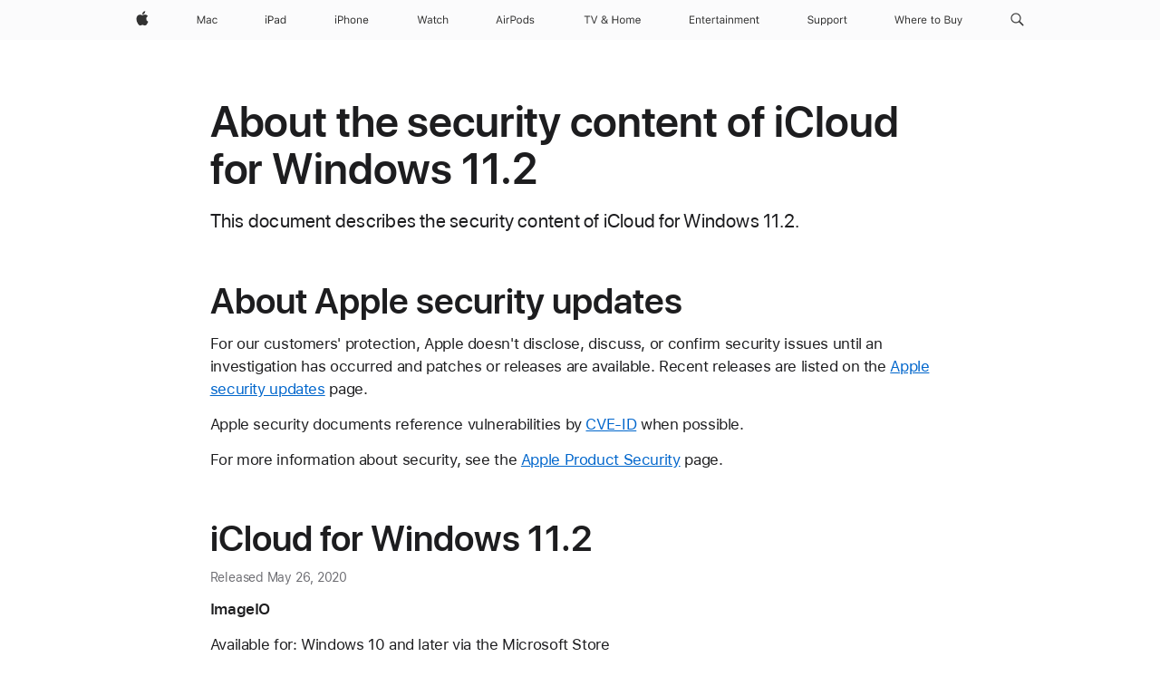

--- FILE ---
content_type: text/css
request_url: https://support.apple.com/clientside/build/app-ac.css
body_size: 45993
content:
@charset "UTF-8";html{-ms-text-size-adjust:100%;-webkit-text-size-adjust:100%}body{margin:0;padding:0}ul,ol,li,dl,dt,dd,h1,h2,h3,h4,h5,h6,hgroup,p,blockquote,figure,form,fieldset,input,legend,pre,abbr,button{margin:0;padding:0}pre,code,address,caption,th,figcaption{font-size:1em;font-weight:400;font-style:normal}fieldset,iframe{border:0}[dir=ltr] caption,[dir=ltr] th{text-align:left}[dir=rtl] caption,[dir=rtl] th{text-align:right}table{border-collapse:collapse;border-spacing:0}main,summary,details{display:block}audio,canvas,video,progress{vertical-align:baseline}button{box-sizing:content-box;color:inherit;font:inherit;line-height:inherit;overflow:visible;vertical-align:inherit}button{background:none;border:0;cursor:pointer}button:disabled{cursor:default}:focus-visible{outline:2px solid var(--sk-focus-color, #0071e3);outline-offset:var(--sk-focus-offset, 1px)}::-moz-focus-inner{border:0;padding:0}:root{--sk-body-text-color: rgb(29, 29, 31);--sk-headline-text-color: rgb(29, 29, 31);--sk-body-background-color: rgb(255, 255, 255);--sk-body-font-stack: text;--sk-default-stacked-margin: .4em;--sk-paragraph-plus-element-margin: .8em;--sk-headline-plus-first-element-margin: .8em;--sk-headline-plus-headline-margin: .4em;--sk-paragraph-plus-headline-margin: 1.6em}html{font-family:SF Pro Text,SF Pro Icons,Helvetica Neue,Helvetica,Arial,sans-serif;font-size:106.25%;quotes:"“" "”"}[lang]:lang(ar){font-family:SF Pro AR,SF Pro AR Text,SF Pro Text,SF Pro Gulf,SF Pro Icons,Helvetica Neue,Helvetica,Arial,sans-serif}[lang]:lang(ja){font-family:SF Pro JP,SF Pro Text,SF Pro Icons,Hiragino Kaku Gothic Pro,ヒラギノ角ゴ Pro W3,メイリオ,Meiryo,ＭＳ Ｐゴシック,Helvetica Neue,Helvetica,Arial,sans-serif}[lang]:lang(ko){font-family:SF Pro KR,SF Pro Text,SF Pro Icons,Apple Gothic,HY Gulim,MalgunGothic,HY Dotum,Lexi Gulim,Helvetica Neue,Helvetica,Arial,sans-serif}[lang]:lang(th){font-family:SF Pro TH,SF Pro Text,SF Pro Icons,Helvetica Neue,Helvetica,Arial,sans-serif}[lang]:lang(zh-CN){font-family:SF Pro SC,SF Pro Text,SF Pro Icons,PingFang SC,Helvetica Neue,Helvetica,Arial,sans-serif}[lang]:lang(zh-HK){font-family:SF Pro HK,SF Pro Text,SF Pro Icons,PingFang HK,Helvetica Neue,Helvetica,Arial,sans-serif}[lang]:lang(zh-MO){font-family:SF Pro HK,SF Pro TC,SF Pro Text,SF Pro Icons,PingFang HK,Helvetica Neue,Helvetica,Arial,sans-serif}[lang]:lang(zh-TW){font-family:SF Pro TC,SF Pro Text,SF Pro Icons,PingFang TC,Helvetica Neue,Helvetica,Arial,sans-serif}:lang(cs){quotes:"„" "“"}:lang(de){quotes:"„" "“"}:lang(de-CH){quotes:"«" "»"}:lang(de-LI){quotes:"«" "»"}:lang(fr){quotes:"« " " »"}:lang(fr-CH){quotes:"«" "»"}:lang(es-ES){quotes:"«" "»"}:lang(hu){quotes:"„" "“"}:lang(ja-JP){quotes:"「" "」"}:lang(no-NO){quotes:"«" "»"}:lang(lt){quotes:"„" "“"}:lang(pl){quotes:"„" "“"}:lang(ru){quotes:"« " " »"}:lang(zh){quotes:"「" "」"}:lang(zh-CN){quotes:"“" "”"}body{font-size:17px;line-height:1.4705882353;font-weight:400;letter-spacing:-.022em;font-family:SF Pro Text,SF Pro Icons,Helvetica Neue,Helvetica,Arial,sans-serif;color:var(--sk-body-text-color, rgb(29, 29, 31));font-style:normal}body{background-color:var(--sk-body-background-color, rgb(255, 255, 255))}body:lang(ar){letter-spacing:0em;font-family:SF Pro AR,SF Pro AR Text,SF Pro Text,SF Pro Gulf,SF Pro Icons,Helvetica Neue,Helvetica,Arial,sans-serif}body:lang(ja){line-height:1.3529611765;letter-spacing:0em;font-family:SF Pro JP,SF Pro Text,SF Pro Icons,Hiragino Kaku Gothic Pro,ヒラギノ角ゴ Pro W3,メイリオ,Meiryo,ＭＳ Ｐゴシック,Helvetica Neue,Helvetica,Arial,sans-serif}body:lang(ko){line-height:1.5882352941;letter-spacing:0em;font-family:SF Pro KR,SF Pro Text,SF Pro Icons,Apple Gothic,HY Gulim,MalgunGothic,HY Dotum,Lexi Gulim,Helvetica Neue,Helvetica,Arial,sans-serif}body:lang(zh){letter-spacing:0em}body:lang(th){line-height:1.3529611765;letter-spacing:0em;font-family:SF Pro TH,SF Pro Text,SF Pro Icons,Helvetica Neue,Helvetica,Arial,sans-serif}body:lang(zh-CN){font-family:SF Pro SC,SF Pro Text,SF Pro Icons,PingFang SC,Helvetica Neue,Helvetica,Arial,sans-serif}body:lang(zh-HK){font-family:SF Pro HK,SF Pro Text,SF Pro Icons,PingFang HK,Helvetica Neue,Helvetica,Arial,sans-serif}body:lang(zh-MO){font-family:SF Pro HK,SF Pro TC,SF Pro Text,SF Pro Icons,PingFang HK,Helvetica Neue,Helvetica,Arial,sans-serif}body:lang(zh-TW){font-family:SF Pro TC,SF Pro Text,SF Pro Icons,PingFang TC,Helvetica Neue,Helvetica,Arial,sans-serif}body,input,textarea,select,button{font-synthesis:none;-moz-font-feature-settings:"kern";-webkit-font-smoothing:antialiased;-moz-osx-font-smoothing:grayscale}h1,h2,h3,h4,h5,h6{font-weight:600;color:var(--sk-headline-text-color, rgb(29, 29, 31))}h1 img,h2 img,h3 img,h4 img,h5 img,h6 img{display:block}h1 img,h2 img,h3 img,h4 img,h5 img,h6 img{margin:0}h1+*,h2+*,h3+*,h4+*,h5+*,h6+*{margin-top:var(--sk-headline-plus-first-element-margin, .8em)}h1+h1,h1+h2,h1+h3,h1+h4,h1+h5,h1+h6,h2+h1,h2+h2,h2+h3,h2+h4,h2+h5,h2+h6,h3+h1,h3+h2,h3+h3,h3+h4,h3+h5,h3+h6,h4+h1,h4+h2,h4+h3,h4+h4,h4+h5,h4+h6,h5+h1,h5+h2,h5+h3,h5+h4,h5+h5,h5+h6,h6+h1,h6+h2,h6+h3,h6+h4,h6+h5,h6+h6{margin-top:var(--sk-headline-plus-headline-margin, .4em)}p+h1,ul+h1,ol+h1,p+h2,ul+h2,ol+h2,p+h3,ul+h3,ol+h3,p+h4,ul+h4,ol+h4,p+h5,ul+h5,ol+h5,p+h6,ul+h6,ol+h6{margin-top:var(--sk-paragraph-plus-headline-margin, 1.6em)}.heading-collapsed+*{margin-top:0}p+*,ul+*,ol+*{margin-top:var(--sk-paragraph-plus-element-margin, .8em)}ul,ol{margin-inline-start:1.1764705882em}ul ul,ul ol,ol ul,ol ol{margin-top:0;margin-bottom:0}nav ul,nav ol{list-style:none}nav ul,nav ol{margin:0}li li{font-size:1em}b,strong{font-weight:600}em,i,cite,dfn{font-style:italic}abbr{border:0}:lang(ja),:lang(ko),:lang(th),:lang(zh){font-style:normal}:lang(ko){word-break:keep-all}:root{--sk-body-link-color: rgb(0, 102, 204);--sk-link-disabled-opacity: .42}a{color:var(--sk-body-link-color, rgb(0, 102, 204));letter-spacing:inherit}a:disabled{text-decoration:none}a:hover{text-decoration:underline}a.disabled,a :disabled{opacity:var(--sk-link-disabled-opacity, .42)}:root{--sk-focus-color: #0071e3;--sk-focus-color-alt: rgb(0, 0, 0);--sk-focus-offset: 1px;--sk-focus-offset-container: 3px}html:not([dir=rtl]){--r-sk-start: left;--r-sk-end: right;--r-sk-safe-area-inset-start: env(safe-area-inset-left);--r-sk-safe-area-inset-end: env(safe-area-inset-right);--r-sk-logical-factor: 1}html[dir=rtl]{--r-sk-start: right;--r-sk-end: left;--r-sk-safe-area-inset-start: env(safe-area-inset-right);--r-sk-safe-area-inset-end: env(safe-area-inset-left);--r-sk-logical-factor: -1}.justify-content-start{justify-content:flex-start}.justify-content-end{justify-content:flex-end}.justify-content-center{justify-content:center}.justify-content-spacebetween{justify-content:space-between}.justify-content-spacearound{justify-content:space-around}.justify-content-spaceevenly{justify-content:space-evenly}.align-items-start{align-items:flex-start}.align-items-center{align-items:center}.align-items-end{align-items:flex-end}.align-self-start{align-self:flex-start}.align-self-center{align-self:center}.align-self-end{align-self:flex-end}.large-justify-content-start{justify-content:flex-start}.large-justify-content-end{justify-content:flex-end}.large-justify-content-center{justify-content:center}.large-justify-content-spacebetween{justify-content:space-between}.large-justify-content-spacearound{justify-content:space-around}.large-justify-content-spaceevenly{justify-content:space-evenly}.large-align-items-start{align-items:flex-start}.large-align-items-center{align-items:center}.large-align-items-end{align-items:flex-end}.large-align-self-start{align-self:flex-start}.large-align-self-center{align-self:center}.large-align-self-end{align-self:flex-end}@media (min-width: 1441px){.xlarge-justify-content-start{justify-content:flex-start}.xlarge-justify-content-end{justify-content:flex-end}.xlarge-justify-content-center{justify-content:center}.xlarge-justify-content-spacebetween{justify-content:space-between}.xlarge-justify-content-spacearound{justify-content:space-around}.xlarge-justify-content-spaceevenly{justify-content:space-evenly}.xlarge-align-items-start{align-items:flex-start}.xlarge-align-items-center{align-items:center}.xlarge-align-items-end{align-items:flex-end}.xlarge-align-self-start{align-self:flex-start}.xlarge-align-self-center{align-self:center}.xlarge-align-self-end{align-self:flex-end}}@media (max-width: 1068px){.medium-justify-content-start{justify-content:flex-start}.medium-justify-content-end{justify-content:flex-end}.medium-justify-content-center{justify-content:center}.medium-justify-content-spacebetween{justify-content:space-between}.medium-justify-content-spacearound{justify-content:space-around}.medium-justify-content-spaceevenly{justify-content:space-evenly}.medium-align-items-start{align-items:flex-start}.medium-align-items-center{align-items:center}.medium-align-items-end{align-items:flex-end}.medium-align-self-start{align-self:flex-start}.medium-align-self-center{align-self:center}.medium-align-self-end{align-self:flex-end}}@media (max-width: 734px){.small-justify-content-start{justify-content:flex-start}.small-justify-content-end{justify-content:flex-end}.small-justify-content-center{justify-content:center}.small-justify-content-spacebetween{justify-content:space-between}.small-justify-content-spacearound{justify-content:space-around}.small-justify-content-spaceevenly{justify-content:space-evenly}.small-align-items-start{align-items:flex-start}.small-align-items-center{align-items:center}.small-align-items-end{align-items:flex-end}.small-align-self-start{align-self:flex-start}.small-align-self-center{align-self:center}.small-align-self-end{align-self:flex-end}}.selfclear:before,.selfclear:after{content:" ";display:table}.selfclear:after{clear:both}.visuallyhidden{position:absolute;clip:rect(1px,1px,1px,1px);clip-path:inset(0 0 99.9% 99.9%);overflow:hidden;height:1px;width:1px}.visuallyhidden{padding:0;border:0}@media (inverted-colors){.no-inversion{filter:invert(1)}}.nowrap{display:inline-block;text-decoration:inherit;white-space:nowrap}.clear{clear:both}.cursor-grab{cursor:move;cursor:grab}.cursor-grabbing{cursor:move;cursor:grabbing}:root{--sk-footnote-font-size: .6em;--sk-footnote-offset-top: -.5em}sup,sub{position:relative;font-size:var(--sk-footnote-font-size, .6em);vertical-align:baseline}sup{top:var(--sk-footnote-offset-top, -.5em)}sub{bottom:-.25em}.row{display:flex;flex-flow:row wrap;width:100%}.row-reverse{flex-direction:row-reverse}.column{box-sizing:border-box;min-width:0}.column{margin:0;padding:0}.large-offset-0{margin-inline-start:0}.large-order-0{order:0}.large-1{flex-basis:8.3333333333%;max-width:8.3333333333%}.large-offset-1{margin-inline-start:8.3333333333%}.large-order-1{order:1}.large-2{flex-basis:16.6666666667%;max-width:16.6666666667%}.large-offset-2{margin-inline-start:16.6666666667%}.large-order-2{order:2}.large-3{flex-basis:25%;max-width:25%}.large-offset-3{margin-inline-start:25%}.large-order-3{order:3}.large-4{flex-basis:33.3333333333%;max-width:33.3333333333%}.large-offset-4{margin-inline-start:33.3333333333%}.large-order-4{order:4}.large-5{flex-basis:41.6666666667%;max-width:41.6666666667%}.large-offset-5{margin-inline-start:41.6666666667%}.large-order-5{order:5}.large-6{flex-basis:50%;max-width:50%}.large-offset-6{margin-inline-start:50%}.large-order-6{order:6}.large-7{flex-basis:58.3333333333%;max-width:58.3333333333%}.large-offset-7{margin-inline-start:58.3333333333%}.large-order-7{order:7}.large-8{flex-basis:66.6666666667%;max-width:66.6666666667%}.large-offset-8{margin-inline-start:66.6666666667%}.large-order-8{order:8}.large-9{flex-basis:75%;max-width:75%}.large-offset-9{margin-inline-start:75%}.large-order-9{order:9}.large-10{flex-basis:83.3333333333%;max-width:83.3333333333%}.large-offset-10{margin-inline-start:83.3333333333%}.large-order-10{order:10}.large-11{flex-basis:91.6666666667%;max-width:91.6666666667%}.large-offset-11{margin-inline-start:91.6666666667%}.large-order-11{order:11}.large-12{flex-basis:100%;max-width:100%}.large-offset-12{margin-inline-start:100%}.large-order-12{order:12}.large-centered{margin-inline-start:auto;margin-inline-end:auto}.large-uncentered{margin-inline-start:0;margin-inline-end:0}.large-last{margin-inline-start:auto}.large-notlast{margin-inline-start:0}.large-grow{flex:auto;max-width:initial}.large-ungrow{flex:initial;max-width:initial}@media (min-width: 1441px){.xlarge-offset-0{margin-inline-start:0}.xlarge-order-0{order:0}.xlarge-1{flex-basis:8.3333333333%;max-width:8.3333333333%}.xlarge-offset-1{margin-inline-start:8.3333333333%}.xlarge-order-1{order:1}.xlarge-2{flex-basis:16.6666666667%;max-width:16.6666666667%}.xlarge-offset-2{margin-inline-start:16.6666666667%}.xlarge-order-2{order:2}.xlarge-3{flex-basis:25%;max-width:25%}.xlarge-offset-3{margin-inline-start:25%}.xlarge-order-3{order:3}.xlarge-4{flex-basis:33.3333333333%;max-width:33.3333333333%}.xlarge-offset-4{margin-inline-start:33.3333333333%}.xlarge-order-4{order:4}.xlarge-5{flex-basis:41.6666666667%;max-width:41.6666666667%}.xlarge-offset-5{margin-inline-start:41.6666666667%}.xlarge-order-5{order:5}.xlarge-6{flex-basis:50%;max-width:50%}.xlarge-offset-6{margin-inline-start:50%}.xlarge-order-6{order:6}.xlarge-7{flex-basis:58.3333333333%;max-width:58.3333333333%}.xlarge-offset-7{margin-inline-start:58.3333333333%}.xlarge-order-7{order:7}.xlarge-8{flex-basis:66.6666666667%;max-width:66.6666666667%}.xlarge-offset-8{margin-inline-start:66.6666666667%}.xlarge-order-8{order:8}.xlarge-9{flex-basis:75%;max-width:75%}.xlarge-offset-9{margin-inline-start:75%}.xlarge-order-9{order:9}.xlarge-10{flex-basis:83.3333333333%;max-width:83.3333333333%}.xlarge-offset-10{margin-inline-start:83.3333333333%}.xlarge-order-10{order:10}.xlarge-11{flex-basis:91.6666666667%;max-width:91.6666666667%}.xlarge-offset-11{margin-inline-start:91.6666666667%}.xlarge-order-11{order:11}.xlarge-12{flex-basis:100%;max-width:100%}.xlarge-offset-12{margin-inline-start:100%}.xlarge-order-12{order:12}.xlarge-centered{margin-inline-start:auto;margin-inline-end:auto}.xlarge-uncentered{margin-inline-start:0;margin-inline-end:0}.xlarge-last{margin-inline-start:auto}.xlarge-notlast{margin-inline-start:0}.xlarge-grow{flex:auto;max-width:initial}.xlarge-ungrow{flex:initial;max-width:initial}}@media (max-width: 1068px){.medium-offset-0{margin-inline-start:0}.medium-order-0{order:0}.medium-1{flex-basis:8.3333333333%;max-width:8.3333333333%}.medium-offset-1{margin-inline-start:8.3333333333%}.medium-order-1{order:1}.medium-2{flex-basis:16.6666666667%;max-width:16.6666666667%}.medium-offset-2{margin-inline-start:16.6666666667%}.medium-order-2{order:2}.medium-3{flex-basis:25%;max-width:25%}.medium-offset-3{margin-inline-start:25%}.medium-order-3{order:3}.medium-4{flex-basis:33.3333333333%;max-width:33.3333333333%}.medium-offset-4{margin-inline-start:33.3333333333%}.medium-order-4{order:4}.medium-5{flex-basis:41.6666666667%;max-width:41.6666666667%}.medium-offset-5{margin-inline-start:41.6666666667%}.medium-order-5{order:5}.medium-6{flex-basis:50%;max-width:50%}.medium-offset-6{margin-inline-start:50%}.medium-order-6{order:6}.medium-7{flex-basis:58.3333333333%;max-width:58.3333333333%}.medium-offset-7{margin-inline-start:58.3333333333%}.medium-order-7{order:7}.medium-8{flex-basis:66.6666666667%;max-width:66.6666666667%}.medium-offset-8{margin-inline-start:66.6666666667%}.medium-order-8{order:8}.medium-9{flex-basis:75%;max-width:75%}.medium-offset-9{margin-inline-start:75%}.medium-order-9{order:9}.medium-10{flex-basis:83.3333333333%;max-width:83.3333333333%}.medium-offset-10{margin-inline-start:83.3333333333%}.medium-order-10{order:10}.medium-11{flex-basis:91.6666666667%;max-width:91.6666666667%}.medium-offset-11{margin-inline-start:91.6666666667%}.medium-order-11{order:11}.medium-12{flex-basis:100%;max-width:100%}.medium-offset-12{margin-inline-start:100%}.medium-order-12{order:12}.medium-centered{margin-inline-start:auto;margin-inline-end:auto}.medium-uncentered{margin-inline-start:0;margin-inline-end:0}.medium-last{margin-inline-start:auto}.medium-notlast{margin-inline-start:0}.medium-grow{flex:auto;max-width:initial}.medium-ungrow{flex:initial;max-width:initial}}@media (max-width: 734px){.small-offset-0{margin-inline-start:0}.small-order-0{order:0}.small-1{flex-basis:8.3333333333%;max-width:8.3333333333%}.small-offset-1{margin-inline-start:8.3333333333%}.small-order-1{order:1}.small-2{flex-basis:16.6666666667%;max-width:16.6666666667%}.small-offset-2{margin-inline-start:16.6666666667%}.small-order-2{order:2}.small-3{flex-basis:25%;max-width:25%}.small-offset-3{margin-inline-start:25%}.small-order-3{order:3}.small-4{flex-basis:33.3333333333%;max-width:33.3333333333%}.small-offset-4{margin-inline-start:33.3333333333%}.small-order-4{order:4}.small-5{flex-basis:41.6666666667%;max-width:41.6666666667%}.small-offset-5{margin-inline-start:41.6666666667%}.small-order-5{order:5}.small-6{flex-basis:50%;max-width:50%}.small-offset-6{margin-inline-start:50%}.small-order-6{order:6}.small-7{flex-basis:58.3333333333%;max-width:58.3333333333%}.small-offset-7{margin-inline-start:58.3333333333%}.small-order-7{order:7}.small-8{flex-basis:66.6666666667%;max-width:66.6666666667%}.small-offset-8{margin-inline-start:66.6666666667%}.small-order-8{order:8}.small-9{flex-basis:75%;max-width:75%}.small-offset-9{margin-inline-start:75%}.small-order-9{order:9}.small-10{flex-basis:83.3333333333%;max-width:83.3333333333%}.small-offset-10{margin-inline-start:83.3333333333%}.small-order-10{order:10}.small-11{flex-basis:91.6666666667%;max-width:91.6666666667%}.small-offset-11{margin-inline-start:91.6666666667%}.small-order-11{order:11}.small-12{flex-basis:100%;max-width:100%}.small-offset-12{margin-inline-start:100%}.small-order-12{order:12}.small-centered{margin-inline-start:auto;margin-inline-end:auto}.small-uncentered{margin-inline-start:0;margin-inline-end:0}.small-last{margin-inline-start:auto}.small-notlast{margin-inline-start:0}.small-grow{flex:auto;max-width:initial}.small-ungrow{flex:initial;max-width:initial}}.row-reverse .column{box-sizing:border-box;min-width:0}.row-reverse .column{margin:0;padding:0}.row-reverse .large-offset-0{margin-inline-end:0}.row-reverse .large-offset-1{margin-inline-end:8.3333333333%}.row-reverse .large-offset-2{margin-inline-end:16.6666666667%}.row-reverse .large-offset-3{margin-inline-end:25%}.row-reverse .large-offset-4{margin-inline-end:33.3333333333%}.row-reverse .large-offset-5{margin-inline-end:41.6666666667%}.row-reverse .large-offset-6{margin-inline-end:50%}.row-reverse .large-offset-7{margin-inline-end:58.3333333333%}.row-reverse .large-offset-8{margin-inline-end:66.6666666667%}.row-reverse .large-offset-9{margin-inline-end:75%}.row-reverse .large-offset-10{margin-inline-end:83.3333333333%}.row-reverse .large-offset-11{margin-inline-end:91.6666666667%}.row-reverse .large-offset-12{margin-inline-end:100%}.row-reverse .large-last{margin-inline-end:auto}.row-reverse .large-notlast{margin-inline-end:0}@media (min-width: 1441px){.row-reverse .xlarge-offset-0{margin-inline-end:0}.row-reverse .xlarge-offset-1{margin-inline-end:8.3333333333%}.row-reverse .xlarge-offset-2{margin-inline-end:16.6666666667%}.row-reverse .xlarge-offset-3{margin-inline-end:25%}.row-reverse .xlarge-offset-4{margin-inline-end:33.3333333333%}.row-reverse .xlarge-offset-5{margin-inline-end:41.6666666667%}.row-reverse .xlarge-offset-6{margin-inline-end:50%}.row-reverse .xlarge-offset-7{margin-inline-end:58.3333333333%}.row-reverse .xlarge-offset-8{margin-inline-end:66.6666666667%}.row-reverse .xlarge-offset-9{margin-inline-end:75%}.row-reverse .xlarge-offset-10{margin-inline-end:83.3333333333%}.row-reverse .xlarge-offset-11{margin-inline-end:91.6666666667%}.row-reverse .xlarge-offset-12{margin-inline-end:100%}.row-reverse .xlarge-last{margin-inline-end:auto}.row-reverse .xlarge-notlast{margin-inline-end:0}}@media (max-width: 1068px){.row-reverse .medium-offset-0{margin-inline-end:0}.row-reverse .medium-offset-1{margin-inline-end:8.3333333333%}.row-reverse .medium-offset-2{margin-inline-end:16.6666666667%}.row-reverse .medium-offset-3{margin-inline-end:25%}.row-reverse .medium-offset-4{margin-inline-end:33.3333333333%}.row-reverse .medium-offset-5{margin-inline-end:41.6666666667%}.row-reverse .medium-offset-6{margin-inline-end:50%}.row-reverse .medium-offset-7{margin-inline-end:58.3333333333%}.row-reverse .medium-offset-8{margin-inline-end:66.6666666667%}.row-reverse .medium-offset-9{margin-inline-end:75%}.row-reverse .medium-offset-10{margin-inline-end:83.3333333333%}.row-reverse .medium-offset-11{margin-inline-end:91.6666666667%}.row-reverse .medium-offset-12{margin-inline-end:100%}.row-reverse .medium-last{margin-inline-end:auto}.row-reverse .medium-notlast{margin-inline-end:0}}@media (max-width: 734px){.row-reverse .small-offset-0{margin-inline-end:0}.row-reverse .small-offset-1{margin-inline-end:8.3333333333%}.row-reverse .small-offset-2{margin-inline-end:16.6666666667%}.row-reverse .small-offset-3{margin-inline-end:25%}.row-reverse .small-offset-4{margin-inline-end:33.3333333333%}.row-reverse .small-offset-5{margin-inline-end:41.6666666667%}.row-reverse .small-offset-6{margin-inline-end:50%}.row-reverse .small-offset-7{margin-inline-end:58.3333333333%}.row-reverse .small-offset-8{margin-inline-end:66.6666666667%}.row-reverse .small-offset-9{margin-inline-end:75%}.row-reverse .small-offset-10{margin-inline-end:83.3333333333%}.row-reverse .small-offset-11{margin-inline-end:91.6666666667%}.row-reverse .small-offset-12{margin-inline-end:100%}.row-reverse .small-last{margin-inline-end:auto}.row-reverse .small-notlast{margin-inline-end:0}}.grid{--sk-cssgrid-columns: 12;--sk-cssgrid-column-gutter-inner-large: var(--sk-cssgrid-column-gutter-inner, 24px);--sk-cssgrid-column-gutter-inner-xlarge: var(--sk-cssgrid-column-gutter-inner, var(--sk-cssgrid-column-gutter-inner-large));--sk-cssgrid-column-gutter-inner-medium: var(--sk-cssgrid-column-gutter-inner, var(--sk-cssgrid-column-gutter-inner-large));--sk-cssgrid-column-gutter-inner-small: var(--sk-cssgrid-column-gutter-inner, var(--sk-cssgrid-column-gutter-inner-large));grid-column-gap:var(--sk-cssgrid-column-gutter-inner-large);--sk-cssgrid-row-gutter-inner-large: var(--sk-cssgrid-row-gutter-inner, 24px);--sk-cssgrid-row-gutter-inner-xlarge: var(--sk-cssgrid-row-gutter-inner, var(--sk-cssgrid-row-gutter-inner-large));--sk-cssgrid-row-gutter-inner-medium: var(--sk-cssgrid-row-gutter-inner, var(--sk-cssgrid-row-gutter-inner-large));--sk-cssgrid-row-gutter-inner-small: var(--sk-cssgrid-row-gutter-inner, var(--sk-cssgrid-row-gutter-inner-large));grid-row-gap:var(--sk-cssgrid-row-gutter-inner-large);--sk-cssgrid-column-gutter-outer-large: var(--sk-cssgrid-column-gutter-outer, 24px);--sk-cssgrid-column-gutter-outer-xlarge: var(--sk-cssgrid-column-gutter-outer, var(--sk-cssgrid-column-gutter-outer-large));--sk-cssgrid-column-gutter-outer-medium: var(--sk-cssgrid-column-gutter-outer, var(--sk-cssgrid-column-gutter-outer-large));--sk-cssgrid-column-gutter-outer-small: var(--sk-cssgrid-column-gutter-outer, var(--sk-cssgrid-column-gutter-outer-large));--sk-cssgrid-row-gutter-outer-large: var(--sk-cssgrid-row-gutter-outer, 0);--sk-cssgrid-row-gutter-outer-xlarge: var(--sk-cssgrid-row-gutter-outer, var(--sk-cssgrid-row-gutter-outer-large));--sk-cssgrid-row-gutter-outer-medium: var(--sk-cssgrid-row-gutter-outer, var(--sk-cssgrid-row-gutter-outer-large));--sk-cssgrid-row-gutter-outer-small: var(--sk-cssgrid-row-gutter-outer, var(--sk-cssgrid-row-gutter-outer-large));margin-inline-start:auto;margin-inline-end:auto;display:grid;grid-template-columns:repeat(var(--sk-cssgrid-columns),minmax(0,1fr))}.grid{padding-top:var(--sk-cssgrid-row-gutter-outer-large);padding-bottom:var(--sk-cssgrid-row-gutter-outer-large)}[dir=ltr] .grid{padding-left:var(--sk-cssgrid-column-gutter-outer-large);padding-right:var(--sk-cssgrid-column-gutter-outer-large)}[dir=rtl] .grid{padding-right:var(--sk-cssgrid-column-gutter-outer-large);padding-left:var(--sk-cssgrid-column-gutter-outer-large)}@media (min-width: 1441px){.grid{grid-column-gap:var(--sk-cssgrid-column-gutter-inner-xlarge)}}@media (max-width: 1068px){.grid{grid-column-gap:var(--sk-cssgrid-column-gutter-inner-medium)}}@media (max-width: 734px){.grid{grid-column-gap:var(--sk-cssgrid-column-gutter-inner-small)}}@media (min-width: 1441px){.grid{grid-row-gap:var(--sk-cssgrid-row-gutter-inner-xlarge)}}@media (max-width: 1068px){.grid{grid-row-gap:var(--sk-cssgrid-row-gutter-inner-medium)}}@media (max-width: 734px){.grid{grid-row-gap:var(--sk-cssgrid-row-gutter-inner-small)}}@media (min-width: 1441px){[dir=ltr] .grid{padding-left:var(--sk-cssgrid-column-gutter-outer-xlarge)}[dir=rtl] .grid{padding-right:var(--sk-cssgrid-column-gutter-outer-xlarge)}}@media (max-width: 1068px){[dir=ltr] .grid{padding-left:var(--sk-cssgrid-column-gutter-outer-medium)}[dir=rtl] .grid{padding-right:var(--sk-cssgrid-column-gutter-outer-medium)}}@media (max-width: 734px){[dir=ltr] .grid{padding-left:var(--sk-cssgrid-column-gutter-outer-small)}[dir=rtl] .grid{padding-right:var(--sk-cssgrid-column-gutter-outer-small)}}@media (min-width: 1441px){[dir=ltr] .grid{padding-right:var(--sk-cssgrid-column-gutter-outer-xlarge)}[dir=rtl] .grid{padding-left:var(--sk-cssgrid-column-gutter-outer-xlarge)}}@media (max-width: 1068px){[dir=ltr] .grid{padding-right:var(--sk-cssgrid-column-gutter-outer-medium)}[dir=rtl] .grid{padding-left:var(--sk-cssgrid-column-gutter-outer-medium)}}@media (max-width: 734px){[dir=ltr] .grid{padding-right:var(--sk-cssgrid-column-gutter-outer-small)}[dir=rtl] .grid{padding-left:var(--sk-cssgrid-column-gutter-outer-small)}}@media (min-width: 1441px){.grid{padding-top:var(--sk-cssgrid-row-gutter-outer-xlarge)}}@media (max-width: 1068px){.grid{padding-top:var(--sk-cssgrid-row-gutter-outer-medium)}}@media (max-width: 734px){.grid{padding-top:var(--sk-cssgrid-row-gutter-outer-small)}}@media (min-width: 1441px){.grid{padding-bottom:var(--sk-cssgrid-row-gutter-outer-xlarge)}}@media (max-width: 1068px){.grid{padding-bottom:var(--sk-cssgrid-row-gutter-outer-medium)}}@media (max-width: 734px){.grid{padding-bottom:var(--sk-cssgrid-row-gutter-outer-small)}}.grid .grid{height:100%}[dir=ltr] .grid .grid{padding-left:0;padding-right:0}[dir=rtl] .grid .grid{padding-right:0;padding-left:0}.grid-item{position:relative;box-sizing:border-box}.large-span-0{grid-column:span 0}.large-span-1{grid-column:span 1}.large-span-2{grid-column:span 2}.large-span-3{grid-column:span 3}.large-span-4{grid-column:span 4}.large-span-5{grid-column:span 5}.large-span-6{grid-column:span 6}.large-span-7{grid-column:span 7}.large-span-8{grid-column:span 8}.large-span-9{grid-column:span 9}.large-span-10{grid-column:span 10}.large-span-11{grid-column:span 11}.large-span-12{grid-column:span 12}@media (min-width: 1441px){.xlarge-span-0{grid-column:span 0}.xlarge-span-1{grid-column:span 1}.xlarge-span-2{grid-column:span 2}.xlarge-span-3{grid-column:span 3}.xlarge-span-4{grid-column:span 4}.xlarge-span-5{grid-column:span 5}.xlarge-span-6{grid-column:span 6}.xlarge-span-7{grid-column:span 7}.xlarge-span-8{grid-column:span 8}.xlarge-span-9{grid-column:span 9}.xlarge-span-10{grid-column:span 10}.xlarge-span-11{grid-column:span 11}.xlarge-span-12{grid-column:span 12}}@media (max-width: 1068px){.medium-span-0{grid-column:span 0}.medium-span-1{grid-column:span 1}.medium-span-2{grid-column:span 2}.medium-span-3{grid-column:span 3}.medium-span-4{grid-column:span 4}.medium-span-5{grid-column:span 5}.medium-span-6{grid-column:span 6}.medium-span-7{grid-column:span 7}.medium-span-8{grid-column:span 8}.medium-span-9{grid-column:span 9}.medium-span-10{grid-column:span 10}.medium-span-11{grid-column:span 11}.medium-span-12{grid-column:span 12}}@media (max-width: 734px){.small-span-0{grid-column:span 0}.small-span-1{grid-column:span 1}.small-span-2{grid-column:span 2}.small-span-3{grid-column:span 3}.small-span-4{grid-column:span 4}.small-span-5{grid-column:span 5}.small-span-6{grid-column:span 6}.small-span-7{grid-column:span 7}.small-span-8{grid-column:span 8}.small-span-9{grid-column:span 9}.small-span-10{grid-column:span 10}.small-span-11{grid-column:span 11}.small-span-12{grid-column:span 12}}.icon:before,.videoComponent.thumbnail .thumbnail-button:before,.icon:after,.videoComponent.thumbnail .thumbnail-button:after,.more:before,.more:after{font-family:SF Pro Icons;color:inherit;display:inline-block;font-style:normal;font-weight:inherit;font-size:inherit;line-height:1;text-decoration:underline;position:relative;z-index:1;alt:""}.icon:before,.videoComponent.thumbnail .thumbnail-button:before,.icon:after,.videoComponent.thumbnail .thumbnail-button:after,.more:before,.more:after{text-decoration:none}.icon:before,.videoComponent.thumbnail .thumbnail-button:before,.more:before{display:none}.icon-after:after,.more:after{padding-inline-start:.24em;top:0}.icon-before:before{display:inline-block;padding-inline-end:.24em;top:0}.icon-before:after{display:none}.icon-wrapper .icon,.icon-wrapper .videoComponent.thumbnail .thumbnail-button,.videoComponent.thumbnail .icon-wrapper .thumbnail-button,.icon-wrapper .more:not(.icon-before):after,.icon-wrapper .icon-before:before,.icon-wrapper .icon-after:after{display:inline;position:static}.icon-wrapper.icon-clip .icon,.icon-wrapper.icon-clip .videoComponent.thumbnail .thumbnail-button,.videoComponent.thumbnail .icon-wrapper.icon-clip .thumbnail-button,.icon-wrapper.icon-clip .more:not(.icon-before):after,.icon-wrapper.icon-clip .icon-before:before,.icon-wrapper.icon-clip .icon-after:after{position:static}a.icon-wrapper{text-decoration:none}a.icon-wrapper:hover .icon-copy{text-decoration:underline}.icon-apple:before,.icon-apple:after{content:""}.icon-apple:before{padding-inline-end:0}.icon-chevrondown:before,.icon-chevrondown:after{content:""}:lang(ja) .icon-chevrondown:before{position:relative;top:-.07em}:lang(ja) .icon-chevrondown:after{position:relative;top:-.07em}.icon-chevrondowncircle:before,.icon-chevrondowncircle:after{content:""}.icon-chevronleft:before,.icon-chevronleft:after{content:""}:lang(ja) .icon-chevronleft:before{position:relative;top:-.1em}:lang(ko) .icon-chevronleft:before{position:relative;top:-.08em}:lang(ja) .icon-chevronleft:after{position:relative;top:-.1em}:lang(ko) .icon-chevronleft:after{position:relative;top:-.08em}.icon-chevronleftcircle:before,.icon-chevronleftcircle:after{content:""}.icon-chevronright:before,.icon-chevronright:after{content:""}:lang(ja) .icon-chevronright:before{position:relative;top:-.1em}:lang(ko) .icon-chevronright:before{position:relative;top:-.08em}:lang(ja) .icon-chevronright:after{position:relative;top:-.1em}:lang(ko) .icon-chevronright:after{position:relative;top:-.08em}.icon-chevronrightcircle:before,.icon-chevronrightcircle:after{content:""}.icon-chevronup:before,.icon-chevronup:after{content:""}:lang(ja) .icon-chevronup:before{position:relative;top:-.1em}:lang(ja) .icon-chevronup:after{position:relative;top:-.1em}.icon-chevronupcircle:before,.icon-chevronupcircle:after{content:""}.icon-arrowdowncircle:before,.icon-arrowdowncircle:after{content:""}.icon-arrowupcircle:before,.icon-arrowupcircle:after{content:"􀁶"}.icon-external:before,.icon-external:after{content:""}:lang(ja) .icon-external:before{position:relative;top:-.07em}:lang(ja) .icon-external:after{position:relative;top:-.07em}.icon-share:before,.icon-share:after{content:""}:lang(ja) .icon-share:before{position:relative;top:.03em}:lang(ja) .icon-share:after{position:relative;top:.03em}.icon-search:before,.icon-search:after{content:""}.icon-arkit:before,.icon-arkit:after{content:""}.icon-pausecircle:before,.icon-pausecircle:after{content:""}.icon-pausesolid:before,.icon-pausesolid:after{content:""}.icon-playcircle:before,.icon-playcircle:after{content:""}.icon-playsolid:before,.icon-playsolid:after{content:""}.icon-replay:before,.icon-replay:after{content:""}.icon-stopcircle:before,.icon-stopcircle:after{content:""}.icon-stopsolid:before,.icon-stopsolid:after{content:""}.icon-circle:before,.icon-circle:after{content:""}.icon-check:before,.icon-check:after{content:""}:lang(ja) .icon-check:before{position:relative;top:-.1em}:lang(ja) .icon-check:after{position:relative;top:-.1em}.icon-checkcircle:before,.icon-checkcircle:after{content:""}.icon-checksolid:before,.icon-checksolid:after{content:""}.icon-reset:before,.icon-reset:after{content:""}:lang(ja) .icon-reset:before{position:relative;top:-.07em}:lang(ja) .icon-reset:after{position:relative;top:-.07em}.icon-resetcircle:before,.icon-resetcircle:after{content:""}.icon-resetsolid:before,.icon-resetsolid:after{content:""}.icon-ellipsiscircle:before,.icon-ellipsiscircle:after{content:"􀍡"}.icon-ellipsissolid:before,.icon-ellipsissolid:after{content:"􀍢"}.icon-exclamation:before,.icon-exclamation:after{content:""}.icon-exclamationcircle:before,.icon-exclamationcircle:after{content:""}.icon-exclamationsolid:before,.icon-exclamationsolid:after{content:""}.icon-exclamationtriangle:before,.icon-exclamationtriangle:after{content:""}:lang(ja) .icon-exclamationtriangle:before{position:relative;top:-.05em}:lang(ja) .icon-exclamationtriangle:after{position:relative;top:-.05em}.icon-exclamationtrianglesolid:before,.icon-exclamationtrianglesolid:after{content:""}:lang(ja) .icon-exclamationtrianglesolid:before{position:relative;top:-.05em}:lang(ja) .icon-exclamationtrianglesolid:after{position:relative;top:-.05em}.icon-infocircle:before,.icon-infocircle:after{content:""}.icon-infosolid:before,.icon-infosolid:after{content:""}.icon-question:before,.icon-question:after{content:""}.icon-questioncircle:before,.icon-questioncircle:after{content:""}.icon-questionsolid:before,.icon-questionsolid:after{content:""}.icon-plus:before,.icon-plus:after{content:""}:lang(ja) .icon-plus:before{position:relative;top:-.1em}:lang(ja) .icon-plus:after{position:relative;top:-.1em}.icon-pluscircle:before,.icon-pluscircle:after{content:""}.icon-plussolid:before,.icon-plussolid:after{content:""}.icon-minus:before,.icon-minus:after{content:""}:lang(ja) .icon-minus:before{position:relative;top:-.1em}:lang(ja) .icon-minus:after{position:relative;top:-.1em}.icon-minuscircle:before,.icon-minuscircle:after{content:""}.icon-minussolid:before,.icon-minussolid:after{content:""}.icon-1circle:before,.icon-1circle:after{content:""}.icon-2circle:before,.icon-2circle:after{content:""}.icon-3circle:before,.icon-3circle:after{content:""}.icon-4circle:before,.icon-4circle:after{content:""}.icon-5circle:before,.icon-5circle:after{content:""}.icon-6circle:before,.icon-6circle:after{content:""}.icon-7circle:before,.icon-7circle:after{content:""}.icon-8circle:before,.icon-8circle:after{content:""}.icon-9circle:before,.icon-9circle:after{content:""}.icon-10circle:before,.icon-10circle:after{content:""}.icon-11circle:before,.icon-11circle:after{content:""}.icon-12circle:before,.icon-12circle:after{content:""}.icon-13circle:before,.icon-13circle:after{content:""}.icon-14circle:before,.icon-14circle:after{content:""}.icon-15circle:before,.icon-15circle:after{content:""}.icon-16circle:before,.icon-16circle:after{content:""}.icon-17circle:before,.icon-17circle:after{content:""}.icon-18circle:before,.icon-18circle:after{content:""}.icon-19circle:before,.icon-19circle:after{content:""}.icon-20circle:before,.icon-20circle:after{content:""}.icon-close:before,.icon-close:after{content:""}.icon-closecompact:before,.icon-closecompact:after{content:""}.icon-paddleleft:before,.icon-paddleleft:after{content:""}.icon-paddleleftcompact:before,.icon-paddleleftcompact:after{content:""}.icon-paddleright:before,.icon-paddleright:after{content:""}.icon-paddlerightcompact:before,.icon-paddlerightcompact:after{content:""}.icon-paddleup:before,.icon-paddleup:after{content:""}.icon-paddleupcompact:before,.icon-paddleupcompact:after{content:""}.icon-paddledown:before,.icon-paddledown:after{content:""}.icon-paddledowncompact:before,.icon-paddledowncompact:after{content:""}.icon-thumbnailreplay:before,.icon-thumbnailreplay:after{content:""}.icon-thumbnailpause:before,.icon-thumbnailpause:after{content:""}.icon-thumbnailplay:before,.videoComponent.thumbnail .thumbnail-button:before,.icon-thumbnailplay:after,.videoComponent.thumbnail .thumbnail-button:after{content:""}.icon-externalrtl:before,.icon-externalrtl:after{content:""}.icon-questionrtl:before,.icon-questionrtl:after{content:""}.icon-questioncirclertl:before,.icon-questioncirclertl:after{content:""}.icon-questionsolidrtl:before,.icon-questionsolidrtl:after{content:""}a.icon,.videoComponent.thumbnail a.thumbnail-button{text-decoration:none}a.icon:hover,.videoComponent.thumbnail a.thumbnail-button:hover{text-decoration:underline}html:not([dir=rtl]) .more:before,html:not([dir=rtl]) .more:after{content:""}html:not([dir=rtl]):lang(ja) .more:before{position:relative;top:-.1em}html:not([dir=rtl]):lang(ko) .more:before{position:relative;top:-.08em}html:not([dir=rtl]):lang(ja) .more:after{position:relative;top:-.1em}html:not([dir=rtl]):lang(ko) .more:after{position:relative;top:-.08em}html[dir=rtl] .more:before,html[dir=rtl] .more:after{content:""}html[dir=rtl]:lang(ja) .more:before{position:relative;top:-.1em}html[dir=rtl]:lang(ko) .more:before{position:relative;top:-.08em}html[dir=rtl]:lang(ja) .more:after{position:relative;top:-.1em}html[dir=rtl]:lang(ko) .more:after{position:relative;top:-.08em}.more-block{margin-top:.5em}a.more{text-decoration:none}a.more:hover{text-decoration:underline}html:not([dir=rtl]) .icon-chevronstart:before,html:not([dir=rtl]) .icon-chevronstart:after{content:""}html:not([dir=rtl]):lang(ja) .icon-chevronstart:before{position:relative;top:-.1em}html:not([dir=rtl]):lang(ko) .icon-chevronstart:before{position:relative;top:-.08em}html:not([dir=rtl]):lang(ja) .icon-chevronstart:after{position:relative;top:-.1em}html:not([dir=rtl]):lang(ko) .icon-chevronstart:after{position:relative;top:-.08em}html[dir=rtl] .icon-chevronstart:before,html[dir=rtl] .icon-chevronstart:after{content:""}html[dir=rtl]:lang(ja) .icon-chevronstart:before{position:relative;top:-.1em}html[dir=rtl]:lang(ko) .icon-chevronstart:before{position:relative;top:-.08em}html[dir=rtl]:lang(ja) .icon-chevronstart:after{position:relative;top:-.1em}html[dir=rtl]:lang(ko) .icon-chevronstart:after{position:relative;top:-.08em}html:not([dir=rtl]) .icon-chevronstartcircle:before,html:not([dir=rtl]) .icon-chevronstartcircle:after{content:""}html[dir=rtl] .icon-chevronstartcircle:before,html[dir=rtl] .icon-chevronstartcircle:after{content:""}html:not([dir=rtl]) .icon-chevronend:before,html:not([dir=rtl]) .icon-chevronend:after{content:""}html:not([dir=rtl]):lang(ja) .icon-chevronend:before{position:relative;top:-.1em}html:not([dir=rtl]):lang(ko) .icon-chevronend:before{position:relative;top:-.08em}html:not([dir=rtl]):lang(ja) .icon-chevronend:after{position:relative;top:-.1em}html:not([dir=rtl]):lang(ko) .icon-chevronend:after{position:relative;top:-.08em}html[dir=rtl] .icon-chevronend:before,html[dir=rtl] .icon-chevronend:after{content:""}html[dir=rtl]:lang(ja) .icon-chevronend:before{position:relative;top:-.1em}html[dir=rtl]:lang(ko) .icon-chevronend:before{position:relative;top:-.08em}html[dir=rtl]:lang(ja) .icon-chevronend:after{position:relative;top:-.1em}html[dir=rtl]:lang(ko) .icon-chevronend:after{position:relative;top:-.08em}html:not([dir=rtl]) .icon-chevronendcircle:before,html:not([dir=rtl]) .icon-chevronendcircle:after{content:""}html[dir=rtl] .icon-chevronendcircle:before,html[dir=rtl] .icon-chevronendcircle:after{content:""}html[dir=rtl] .icon-external:before,html[dir=rtl] .icon-external:after{content:""}html[dir=rtl] .icon-wrapper{unicode-bidi:bidi-override}html[dir=rtl] .icon-copy{unicode-bidi:embed}:lang(ar) .icon-question:before,:lang(ar) .icon-question:after{content:""}:lang(ar) .icon-questioncircle:before,:lang(ar) .icon-questioncircle:after{content:""}:lang(ar) .icon-questionsolid:before,:lang(ar) .icon-questionsolid:after{content:""}body{min-width:320px}.large-hide{display:none}.large-show{display:block}.large-show-inline{display:inline}.large-show-inlineblock{display:inline-block}@media (min-width: 1441px){.xlarge-hide{display:none}.xlarge-show{display:block}.xlarge-show-inline{display:inline}.xlarge-show-inlineblock{display:inline-block}}@media (max-width: 1068px){.medium-hide{display:none}.medium-show{display:block}.medium-show-inline{display:inline}.medium-show-inlineblock{display:inline-block}}@media (max-width: 734px){.small-hide{display:none}.small-show{display:block}.small-show-inline{display:inline}.small-show-inlineblock{display:inline-block}}:root{--sk-glyph: rgb(0, 0, 0);--sk-glyph-gray: rgb(29, 29, 31);--sk-glyph-gray-alpha: rgba(0, 0, 0, .88);--sk-glyph-gray-secondary: rgb(110, 110, 115);--sk-glyph-gray-secondary-alpha: rgba(0, 0, 0, .56);--sk-glyph-gray-secondary-alt: rgb(66, 66, 69);--sk-glyph-gray-secondary-alt-alpha: rgba(0, 0, 0, .72);--sk-glyph-gray-tertiary: rgb(134, 134, 139);--sk-glyph-gray-tertiary-alpha: rgba(0, 0, 0, .48);--sk-glyph-blue: rgb(0, 102, 204);--sk-glyph-orange: rgb(182, 68, 0);--sk-glyph-green: rgb(0, 128, 9);--sk-glyph-red: rgb(227, 0, 0);--sk-fill: rgb(255, 255, 255);--sk-fill-secondary: rgb(250, 250, 252);--sk-fill-tertiary: rgb(245, 245, 247);--sk-fill-gray: rgb(29, 29, 31);--sk-fill-gray-alpha: rgba(0, 0, 0, .88);--sk-fill-gray-secondary: rgb(134, 134, 139);--sk-fill-gray-secondary-alpha: rgba(0, 0, 0, .48);--sk-fill-gray-tertiary: rgb(210, 210, 215);--sk-fill-gray-tertiary-alpha: rgba(0, 0, 0, .16);--sk-fill-gray-quaternary: rgb(232, 232, 237);--sk-fill-gray-quaternary-alpha: rgba(0, 0, 0, .08);--sk-fill-blue: rgb(0, 113, 227);--sk-fill-orange: rgb(245, 99, 0);--sk-fill-orange-secondary: rgb(255, 249, 244);--sk-fill-green: rgb(3, 161, 14);--sk-fill-green-secondary: rgb(245, 255, 246);--sk-fill-red: rgb(227, 0, 0);--sk-fill-red-secondary: rgb(255, 242, 244);--sk-fill-yellow: rgb(255, 224, 69);--sk-fill-yellow-secondary: rgb(255, 254, 242);--sk-productred: rgb(175, 30, 45);--sk-enviro-green: rgb(0, 217, 89);--sk-enviro-neutral: rgb(232, 232, 237)}.button,#content .cta{--sk-button-color: rgb(255, 255, 255);--sk-button-color-hover: var(--sk-button-color);--sk-button-color-active: var(--sk-button-color-hover);--sk-button-disabled-opacity: var(--sk-link-disabled-opacity, .42);--sk-button-border-color: transparent;--sk-button-border-radius: 980px;--sk-button-margin-horizontal: 14px;--sk-button-margin-vertical: 14px;--sk-button-min-width-basis: 60px;--sk-button-padding-horizontal: 16px;--sk-button-padding-vertical: 9px;--sk-button-border-width: 1px;--sk-button-box-sizing: content-box;--sk-button-width: auto;--sk-button-display: inline-block;font-size:14px;line-height:1.2857742857;font-weight:400;letter-spacing:-.016em;font-family:SF Pro Text,SF Pro Icons,Helvetica Neue,Helvetica,Arial,sans-serif;color:var(--sk-button-color);padding-block:calc(var(--sk-button-padding-vertical) - var(--sk-button-border-width));padding-inline:calc(var(--sk-button-padding-horizontal) - var(--sk-button-border-width));width:var(--sk-button-width);min-width:calc(var(--sk-button-min-width-basis) - var(--sk-button-padding-horizontal) * 2);display:var(--sk-button-display);box-sizing:var(--sk-button-box-sizing);text-decoration:none;white-space:nowrap;--sk-button-background: rgb(0, 113, 227);--sk-button-background-hover: #0076DF;--sk-button-background-active: #006EDB}.button,#content .cta{background:var(--sk-button-background);border-color:var(--sk-button-border-color);border-radius:var(--sk-button-border-radius);border-style:solid;border-width:var(--sk-button-border-width);cursor:pointer;text-align:center}.button:lang(ar),#content .cta:lang(ar){letter-spacing:0em;font-family:SF Pro AR,SF Pro AR Text,SF Pro Text,SF Pro Gulf,SF Pro Icons,Helvetica Neue,Helvetica,Arial,sans-serif}.button:lang(ja),#content .cta:lang(ja){letter-spacing:0em;font-family:SF Pro JP,SF Pro Text,SF Pro Icons,Hiragino Kaku Gothic Pro,ヒラギノ角ゴ Pro W3,メイリオ,Meiryo,ＭＳ Ｐゴシック,Helvetica Neue,Helvetica,Arial,sans-serif}.button:lang(ko),#content .cta:lang(ko){letter-spacing:0em;font-family:SF Pro KR,SF Pro Text,SF Pro Icons,Apple Gothic,HY Gulim,MalgunGothic,HY Dotum,Lexi Gulim,Helvetica Neue,Helvetica,Arial,sans-serif}.button:lang(zh),#content .cta:lang(zh){letter-spacing:0em}.button:lang(th),#content .cta:lang(th){font-family:SF Pro TH,SF Pro Text,SF Pro Icons,Helvetica Neue,Helvetica,Arial,sans-serif}.button:lang(zh-CN),#content .cta:lang(zh-CN){font-family:SF Pro SC,SF Pro Text,SF Pro Icons,PingFang SC,Helvetica Neue,Helvetica,Arial,sans-serif}.button:lang(zh-HK),#content .cta:lang(zh-HK){font-family:SF Pro HK,SF Pro Text,SF Pro Icons,PingFang HK,Helvetica Neue,Helvetica,Arial,sans-serif}.button:lang(zh-MO),#content .cta:lang(zh-MO){font-family:SF Pro HK,SF Pro TC,SF Pro Text,SF Pro Icons,PingFang HK,Helvetica Neue,Helvetica,Arial,sans-serif}.button:lang(zh-TW),#content .cta:lang(zh-TW){font-family:SF Pro TC,SF Pro Text,SF Pro Icons,PingFang TC,Helvetica Neue,Helvetica,Arial,sans-serif}.button:hover,#content .cta:hover{color:var(--sk-button-color-hover, var(--sk-button-color));text-decoration:none}.button:hover,#content .cta:hover{background:var(--sk-button-background-hover, var(--sk-button-background));border-color:transparent}.button:focus-visible,#content .cta:focus-visible{outline:2px solid var(--sk-focus-color, #0071e3);outline-offset:var(--sk-focus-offset-container, 3px)}.button:active,#content .cta:active{color:var(--sk-button-color-active, var(--sk-button-color));outline:none}.button:active,#content .cta:active{background:var(--sk-button-background-active, var(--sk-button-background))}.button:disabled,#content .cta:disabled,.button.disabled,#content .disabled.cta{pointer-events:none;opacity:var(--sk-button-disabled-opacity)}.button-block{--sk-button-box-sizing: border-box;--sk-button-width: 100%;--sk-button-display: block;--sk-button-border-radius: 8px;--sk-button-margin-horizontal: 9px;--sk-button-margin-vertical: 9px}.button-neutral{--sk-button-background: rgb(29, 29, 31);--sk-button-background-hover: #272729;--sk-button-background-active: #18181A;--sk-button-color: rgb(255, 255, 255)}.button-secondary,#content .cta.ioschat,#content .cta.webchat{--sk-button-background: transparent;--sk-button-background-hover: #0076DF;--sk-button-background-active: #006EDB;--sk-button-color: rgb(0, 102, 204);--sk-button-color-hover: rgb(255, 255, 255);--sk-button-border-color: rgb(0, 102, 204)}.button-secondary-neutral{--sk-button-background: transparent;--sk-button-background-hover: #272729;--sk-button-background-active: #18181A;--sk-button-color: rgb(29, 29, 31);--sk-button-color-hover: rgb(255, 255, 255);--sk-button-border-color: rgb(29, 29, 31)}.button-super{--sk-button-padding-horizontal: 31px;--sk-button-padding-vertical: 18px;--sk-button-min-width-basis: 90px;--sk-button-margin-horizontal: 22px;--sk-button-margin-vertical: 22px;font-size:17px;line-height:1.1764805882;font-weight:400;letter-spacing:-.022em;font-family:SF Pro Text,SF Pro Icons,Helvetica Neue,Helvetica,Arial,sans-serif}.button-super:lang(ar){letter-spacing:0em;font-family:SF Pro AR,SF Pro AR Text,SF Pro Text,SF Pro Gulf,SF Pro Icons,Helvetica Neue,Helvetica,Arial,sans-serif}.button-super:lang(ja){letter-spacing:0em;font-family:SF Pro JP,SF Pro Text,SF Pro Icons,Hiragino Kaku Gothic Pro,ヒラギノ角ゴ Pro W3,メイリオ,Meiryo,ＭＳ Ｐゴシック,Helvetica Neue,Helvetica,Arial,sans-serif}.button-super:lang(ko){letter-spacing:0em;font-family:SF Pro KR,SF Pro Text,SF Pro Icons,Apple Gothic,HY Gulim,MalgunGothic,HY Dotum,Lexi Gulim,Helvetica Neue,Helvetica,Arial,sans-serif}.button-super:lang(zh){letter-spacing:0em}.button-super:lang(th){font-family:SF Pro TH,SF Pro Text,SF Pro Icons,Helvetica Neue,Helvetica,Arial,sans-serif}.button-super:lang(zh-CN){font-family:SF Pro SC,SF Pro Text,SF Pro Icons,PingFang SC,Helvetica Neue,Helvetica,Arial,sans-serif}.button-super:lang(zh-HK){font-family:SF Pro HK,SF Pro Text,SF Pro Icons,PingFang HK,Helvetica Neue,Helvetica,Arial,sans-serif}.button-super:lang(zh-MO){font-family:SF Pro HK,SF Pro TC,SF Pro Text,SF Pro Icons,PingFang HK,Helvetica Neue,Helvetica,Arial,sans-serif}.button-super:lang(zh-TW){font-family:SF Pro TC,SF Pro Text,SF Pro Icons,PingFang TC,Helvetica Neue,Helvetica,Arial,sans-serif}.button-super.button-block{--sk-button-border-radius: 12px;--sk-button-margin-horizontal: 14px;--sk-button-margin-vertical: 14px}.button-elevated{--sk-button-padding-horizontal: 22px;--sk-button-padding-vertical: 12px;--sk-button-min-width-basis: 70px;--sk-button-margin-horizontal: 18px;--sk-button-margin-vertical: 18px;font-size:17px;line-height:1.1764805882;font-weight:400;letter-spacing:-.022em;font-family:SF Pro Text,SF Pro Icons,Helvetica Neue,Helvetica,Arial,sans-serif}.button-elevated:lang(ar){letter-spacing:0em;font-family:SF Pro AR,SF Pro AR Text,SF Pro Text,SF Pro Gulf,SF Pro Icons,Helvetica Neue,Helvetica,Arial,sans-serif}.button-elevated:lang(ja){letter-spacing:0em;font-family:SF Pro JP,SF Pro Text,SF Pro Icons,Hiragino Kaku Gothic Pro,ヒラギノ角ゴ Pro W3,メイリオ,Meiryo,ＭＳ Ｐゴシック,Helvetica Neue,Helvetica,Arial,sans-serif}.button-elevated:lang(ko){letter-spacing:0em;font-family:SF Pro KR,SF Pro Text,SF Pro Icons,Apple Gothic,HY Gulim,MalgunGothic,HY Dotum,Lexi Gulim,Helvetica Neue,Helvetica,Arial,sans-serif}.button-elevated:lang(zh){letter-spacing:0em}.button-elevated:lang(th){font-family:SF Pro TH,SF Pro Text,SF Pro Icons,Helvetica Neue,Helvetica,Arial,sans-serif}.button-elevated:lang(zh-CN){font-family:SF Pro SC,SF Pro Text,SF Pro Icons,PingFang SC,Helvetica Neue,Helvetica,Arial,sans-serif}.button-elevated:lang(zh-HK){font-family:SF Pro HK,SF Pro Text,SF Pro Icons,PingFang HK,Helvetica Neue,Helvetica,Arial,sans-serif}.button-elevated:lang(zh-MO){font-family:SF Pro HK,SF Pro TC,SF Pro Text,SF Pro Icons,PingFang HK,Helvetica Neue,Helvetica,Arial,sans-serif}.button-elevated:lang(zh-TW){font-family:SF Pro TC,SF Pro Text,SF Pro Icons,PingFang TC,Helvetica Neue,Helvetica,Arial,sans-serif}.button-elevated.button-block{--sk-button-border-radius: 10px;--sk-button-margin-horizontal: 11px;--sk-button-margin-vertical: 11px}.button-reduced{--sk-button-padding-horizontal: 11px;--sk-button-padding-vertical: 4px;--sk-button-min-width-basis: 45px;--sk-button-margin-horizontal: 10px;--sk-button-margin-vertical: 10px;font-size:12px;line-height:1.3333733333;font-weight:400;letter-spacing:-.01em;font-family:SF Pro Text,SF Pro Icons,Helvetica Neue,Helvetica,Arial,sans-serif}.button-reduced:lang(ar){letter-spacing:0em;font-family:SF Pro AR,SF Pro AR Text,SF Pro Text,SF Pro Gulf,SF Pro Icons,Helvetica Neue,Helvetica,Arial,sans-serif}.button-reduced:lang(ja){letter-spacing:0em;font-family:SF Pro JP,SF Pro Text,SF Pro Icons,Hiragino Kaku Gothic Pro,ヒラギノ角ゴ Pro W3,メイリオ,Meiryo,ＭＳ Ｐゴシック,Helvetica Neue,Helvetica,Arial,sans-serif}.button-reduced:lang(ko){letter-spacing:0em;font-family:SF Pro KR,SF Pro Text,SF Pro Icons,Apple Gothic,HY Gulim,MalgunGothic,HY Dotum,Lexi Gulim,Helvetica Neue,Helvetica,Arial,sans-serif}.button-reduced:lang(zh){letter-spacing:0em}.button-reduced:lang(th){font-family:SF Pro TH,SF Pro Text,SF Pro Icons,Helvetica Neue,Helvetica,Arial,sans-serif}.button-reduced:lang(zh-CN){font-family:SF Pro SC,SF Pro Text,SF Pro Icons,PingFang SC,Helvetica Neue,Helvetica,Arial,sans-serif}.button-reduced:lang(zh-HK){font-family:SF Pro HK,SF Pro Text,SF Pro Icons,PingFang HK,Helvetica Neue,Helvetica,Arial,sans-serif}.button-reduced:lang(zh-MO){font-family:SF Pro HK,SF Pro TC,SF Pro Text,SF Pro Icons,PingFang HK,Helvetica Neue,Helvetica,Arial,sans-serif}.button-reduced:lang(zh-TW){font-family:SF Pro TC,SF Pro Text,SF Pro Icons,PingFang TC,Helvetica Neue,Helvetica,Arial,sans-serif}.button-reduced.button-block{--sk-button-border-radius: 5px;--sk-button-margin-horizontal: 6px;--sk-button-margin-vertical: 6px}.button-margin{margin-inline-end:var(--sk-button-margin-horizontal)}.button-margin{margin-bottom:var(--sk-button-margin-vertical)}.button-dark{--sk-button-disabled-opacity: var(--sk-link-disabled-opacity, .36);--sk-button-background: rgb(0, 113, 227);--sk-button-background-hover: #0076DF;--sk-button-background-active: #006EDB}.button-dark.button-neutral{--sk-button-background: rgb(245, 245, 247);--sk-button-background-hover: rgb(255, 255, 255);--sk-button-background-active: #EDEDF2;--sk-button-color: rgb(0, 0, 0)}.button-dark.button-secondary,#content .button-dark.cta.ioschat,#content .button-dark.cta.webchat{--sk-button-background: transparent;--sk-button-background-hover: #0076DF;--sk-button-background-active: #006EDB;--sk-button-color: rgb(41, 151, 255);--sk-button-color-hover: rgb(255, 255, 255);--sk-button-border-color: rgb(41, 151, 255)}.button-dark.button-secondary-neutral{--sk-button-background: transparent;--sk-button-background-hover: rgb(255, 255, 255);--sk-button-background-active: #EDEDF2;--sk-button-color: rgb(245, 245, 247);--sk-button-color-hover: rgb(0, 0, 0);--sk-button-border-color: rgb(245, 245, 247)}.theme-light .button.button-dark,.theme-light #content .button-dark.cta,#content .theme-light .button-dark.cta{--sk-button-disabled-opacity: var(--sk-link-disabled-opacity, .36);--sk-button-background: rgb(0, 113, 227);--sk-button-background-hover: #0076DF;--sk-button-background-active: #006EDB}.theme-light .button.button-dark.button-neutral,.theme-light #content .button-dark.button-neutral.cta,#content .theme-light .button-dark.button-neutral.cta{--sk-button-background: rgb(245, 245, 247);--sk-button-background-hover: rgb(255, 255, 255);--sk-button-background-active: #EDEDF2;--sk-button-color: rgb(0, 0, 0)}.theme-light .button.button-dark.button-secondary,.theme-light #content .button-dark.button-secondary.cta,.theme-light #content .button-dark.cta.ioschat,.theme-light #content .button-dark.cta.webchat,#content .theme-light .button-dark.button-secondary.cta,#content .theme-light .button-dark.cta.ioschat,#content .theme-light .button-dark.cta.webchat{--sk-button-background: transparent;--sk-button-background-hover: #0076DF;--sk-button-background-active: #006EDB;--sk-button-color: rgb(41, 151, 255);--sk-button-color-hover: rgb(255, 255, 255);--sk-button-border-color: rgb(41, 151, 255)}.theme-light .button.button-dark.button-secondary-neutral,.theme-light #content .button-dark.button-secondary-neutral.cta,#content .theme-light .button-dark.button-secondary-neutral.cta{--sk-button-background: transparent;--sk-button-background-hover: rgb(255, 255, 255);--sk-button-background-active: #EDEDF2;--sk-button-color: rgb(245, 245, 247);--sk-button-color-hover: rgb(0, 0, 0);--sk-button-border-color: rgb(245, 245, 247)}.button-light{--sk-button-disabled-opacity: var(--sk-link-disabled-opacity, .42);--sk-button-background: rgb(0, 113, 227);--sk-button-background-hover: #0076DF;--sk-button-background-active: #006EDB}.button-light.button-neutral{--sk-button-background: rgb(29, 29, 31);--sk-button-background-hover: #272729;--sk-button-background-active: #18181A;--sk-button-color: rgb(255, 255, 255)}.button-light.button-secondary,#content .button-light.cta.ioschat,#content .button-light.cta.webchat{--sk-button-background: transparent;--sk-button-background-hover: #0076DF;--sk-button-background-active: #006EDB;--sk-button-color: rgb(0, 102, 204);--sk-button-color-hover: rgb(255, 255, 255);--sk-button-border-color: rgb(0, 102, 204)}.button-light.button-secondary-neutral{--sk-button-background: transparent;--sk-button-background-hover: #272729;--sk-button-background-active: #18181A;--sk-button-color: rgb(29, 29, 31);--sk-button-color-hover: rgb(255, 255, 255);--sk-button-border-color: rgb(29, 29, 31)}.theme-dark .button.button-light,.theme-dark #content .button-light.cta,#content .theme-dark .button-light.cta{--sk-button-disabled-opacity: var(--sk-link-disabled-opacity, .42);--sk-button-background: rgb(0, 113, 227);--sk-button-background-hover: #0076DF;--sk-button-background-active: #006EDB}.theme-dark .button.button-light.button-neutral,.theme-dark #content .button-light.button-neutral.cta,#content .theme-dark .button-light.button-neutral.cta{--sk-button-background: rgb(29, 29, 31);--sk-button-background-hover: #272729;--sk-button-background-active: #18181A;--sk-button-color: rgb(255, 255, 255)}.theme-dark .button.button-light.button-secondary,.theme-dark #content .button-light.button-secondary.cta,.theme-dark #content .button-light.cta.ioschat,.theme-dark #content .button-light.cta.webchat,#content .theme-dark .button-light.button-secondary.cta,#content .theme-dark .button-light.cta.ioschat,#content .theme-dark .button-light.cta.webchat{--sk-button-background: transparent;--sk-button-background-hover: #0076DF;--sk-button-background-active: #006EDB;--sk-button-color: rgb(0, 102, 204);--sk-button-color-hover: rgb(255, 255, 255);--sk-button-border-color: rgb(0, 102, 204)}.theme-dark .button.button-light.button-secondary-neutral,.theme-dark #content .button-light.button-secondary-neutral.cta,#content .theme-dark .button-light.button-secondary-neutral.cta{--sk-button-background: transparent;--sk-button-background-hover: #272729;--sk-button-background-active: #18181A;--sk-button-color: rgb(29, 29, 31);--sk-button-color-hover: rgb(255, 255, 255);--sk-button-border-color: rgb(29, 29, 31)}.spacer-elevated{margin-top:64px}@media (max-width: 1068px){.spacer-elevated{margin-top:56px}}@media (max-width: 734px){.spacer-elevated{margin-top:48px}}.spacer-reduced{margin-bottom:32px}@media (max-width: 1068px){.spacer-reduced{margin-bottom:28px}}@media (max-width: 734px){.spacer-reduced{margin-bottom:28px}}.u-visuallyHidden{display:none}#content{min-height:350px;font-size:17px;line-height:1.4705882353;font-weight:400;letter-spacing:-.022em;font-family:SF Pro Text,SF Pro Icons,Helvetica Neue,Helvetica,Arial,sans-serif}#content:lang(ar){letter-spacing:0em;font-family:SF Pro AR,SF Pro AR Text,SF Pro Text,SF Pro Gulf,SF Pro Icons,Helvetica Neue,Helvetica,Arial,sans-serif}#content:lang(ja){line-height:1.3529611765;letter-spacing:0em;font-family:SF Pro JP,SF Pro Text,SF Pro Icons,Hiragino Kaku Gothic Pro,ヒラギノ角ゴ Pro W3,メイリオ,Meiryo,ＭＳ Ｐゴシック,Helvetica Neue,Helvetica,Arial,sans-serif}#content:lang(ko){line-height:1.5882352941;letter-spacing:0em;font-family:SF Pro KR,SF Pro Text,SF Pro Icons,Apple Gothic,HY Gulim,MalgunGothic,HY Dotum,Lexi Gulim,Helvetica Neue,Helvetica,Arial,sans-serif}#content:lang(zh){letter-spacing:0em}#content:lang(th){line-height:1.3529611765;letter-spacing:0em;font-family:SF Pro TH,SF Pro Text,SF Pro Icons,Helvetica Neue,Helvetica,Arial,sans-serif}#content:lang(zh-CN){font-family:SF Pro SC,SF Pro Text,SF Pro Icons,PingFang SC,Helvetica Neue,Helvetica,Arial,sans-serif}#content:lang(zh-HK){font-family:SF Pro HK,SF Pro Text,SF Pro Icons,PingFang HK,Helvetica Neue,Helvetica,Arial,sans-serif}#content:lang(zh-MO){font-family:SF Pro HK,SF Pro TC,SF Pro Text,SF Pro Icons,PingFang HK,Helvetica Neue,Helvetica,Arial,sans-serif}#content:lang(zh-TW){font-family:SF Pro TC,SF Pro Text,SF Pro Icons,PingFang TC,Helvetica Neue,Helvetica,Arial,sans-serif}[dir=ltr] #content ul,[dir=ltr] #content ol{margin-left:1.17647em}[dir=rtl] #content ul,[dir=rtl] #content ol{margin-right:1.17647em}#content #meta ul,#content ul.undecorated-list{list-style:none;margin-inline-start:0}[dir=ltr] #content #meta ul,[dir=ltr] #content ul.undecorated-list{margin-left:0}[dir=rtl] #content #meta ul,[dir=rtl] #content ul.undecorated-list{margin-right:0}#content .sosumi{font-size:14px}#content h2{margin-top:52px}@media (max-width: 1068px){#content h2{margin-top:48px}}@media (max-width: 734px){#content h2{margin-top:40px}}#content h3{margin-top:32px!important}@media (max-width: 1068px){#content h3{margin-top:28px!important}}@media (max-width: 734px){#content h3{margin-top:28px!important}}#content h4{margin-top:1.2em}#content p{margin-top:.8em}#content div p{word-wrap:break-word}#content img{max-width:100%;height:auto;display:inline;max-height:700px;-o-object-fit:contain;object-fit:contain}#content img{margin-top:.75em;margin-bottom:.75em}#content li{position:relative}#content li img{display:block}#content li p{margin-top:0}#content br+img{display:block}#content #sections{width:83.33333%;position:relative}#content #sections{margin:64px auto}@media (max-width: 1068px){#content #sections{width:100%}#content #sections{margin:56px auto}}@media (max-width: 734px){#content #sections{width:100%}#content #sections{margin:48px auto}}#content #sections .supported-languages{margin-top:32px;margin-bottom:32px}@media (max-width: 1068px){#content #sections .supported-languages{margin-top:28px;margin-bottom:28px}}#content h1{font-size:48px;line-height:1.0834933333;font-weight:600;letter-spacing:-.003em;font-family:SF Pro Display,SF Pro Icons,Helvetica Neue,Helvetica,Arial,sans-serif}#content h1{margin-top:32px}#content h1:lang(ar){letter-spacing:0em;font-family:SF Pro AR,SF Pro AR Display,SF Pro Display,SF Pro Gulf,SF Pro Icons,Helvetica Neue,Helvetica,Arial,sans-serif}#content h1:lang(ja){line-height:1.1459933333;letter-spacing:0em;font-family:SF Pro JP,SF Pro Display,SF Pro Icons,Hiragino Kaku Gothic Pro,ヒラギノ角ゴ Pro W3,メイリオ,Meiryo,ＭＳ Ｐゴシック,Helvetica Neue,Helvetica,Arial,sans-serif}#content h1:lang(ko){line-height:1.1875;letter-spacing:0em;font-family:SF Pro KR,SF Pro Display,SF Pro Icons,Apple Gothic,HY Gulim,MalgunGothic,HY Dotum,Lexi Gulim,Helvetica Neue,Helvetica,Arial,sans-serif}#content h1:lang(zh){letter-spacing:0em}#content h1:lang(th){line-height:1.3334933333;font-family:SF Pro TH,SF Pro Display,SF Pro Icons,Helvetica Neue,Helvetica,Arial,sans-serif}#content h1:lang(zh-CN){font-family:SF Pro SC,SF Pro Display,SF Pro Icons,PingFang SC,Helvetica Neue,Helvetica,Arial,sans-serif}#content h1:lang(zh-HK){font-family:SF Pro HK,SF Pro Display,SF Pro Icons,PingFang HK,Helvetica Neue,Helvetica,Arial,sans-serif}#content h1:lang(zh-MO){font-family:SF Pro HK,SF Pro TC,SF Pro Display,SF Pro Icons,PingFang HK,Helvetica Neue,Helvetica,Arial,sans-serif}#content h1:lang(zh-TW){font-family:SF Pro TC,SF Pro Display,SF Pro Icons,PingFang TC,Helvetica Neue,Helvetica,Arial,sans-serif}@media (max-width: 1068px){#content h1{font-size:40px;line-height:1.1;font-weight:600;letter-spacing:0em;font-family:SF Pro Display,SF Pro Icons,Helvetica Neue,Helvetica,Arial,sans-serif}#content h1:lang(ja){line-height:1.175;font-family:SF Pro JP,SF Pro Display,SF Pro Icons,Hiragino Kaku Gothic Pro,ヒラギノ角ゴ Pro W3,メイリオ,Meiryo,ＭＳ Ｐゴシック,Helvetica Neue,Helvetica,Arial,sans-serif}#content h1:lang(ko){line-height:1.2;font-family:SF Pro KR,SF Pro Display,SF Pro Icons,Apple Gothic,HY Gulim,MalgunGothic,HY Dotum,Lexi Gulim,Helvetica Neue,Helvetica,Arial,sans-serif}#content h1:lang(th){line-height:1.35;font-family:SF Pro TH,SF Pro Display,SF Pro Icons,Helvetica Neue,Helvetica,Arial,sans-serif}#content h1:lang(ar){font-family:SF Pro AR,SF Pro AR Display,SF Pro Display,SF Pro Gulf,SF Pro Icons,Helvetica Neue,Helvetica,Arial,sans-serif}#content h1:lang(zh-CN){font-family:SF Pro SC,SF Pro Display,SF Pro Icons,PingFang SC,Helvetica Neue,Helvetica,Arial,sans-serif}#content h1:lang(zh-HK){font-family:SF Pro HK,SF Pro Display,SF Pro Icons,PingFang HK,Helvetica Neue,Helvetica,Arial,sans-serif}#content h1:lang(zh-MO){font-family:SF Pro HK,SF Pro TC,SF Pro Display,SF Pro Icons,PingFang HK,Helvetica Neue,Helvetica,Arial,sans-serif}#content h1:lang(zh-TW){font-family:SF Pro TC,SF Pro Display,SF Pro Icons,PingFang TC,Helvetica Neue,Helvetica,Arial,sans-serif}}@media (max-width: 734px){#content h1{font-size:32px;line-height:1.125;font-weight:600;letter-spacing:.004em;font-family:SF Pro Display,SF Pro Icons,Helvetica Neue,Helvetica,Arial,sans-serif}#content h1:lang(ja){line-height:1.21875;font-family:SF Pro JP,SF Pro Display,SF Pro Icons,Hiragino Kaku Gothic Pro,ヒラギノ角ゴ Pro W3,メイリオ,Meiryo,ＭＳ Ｐゴシック,Helvetica Neue,Helvetica,Arial,sans-serif}#content h1:lang(ko){line-height:1.21875;font-family:SF Pro KR,SF Pro Display,SF Pro Icons,Apple Gothic,HY Gulim,MalgunGothic,HY Dotum,Lexi Gulim,Helvetica Neue,Helvetica,Arial,sans-serif}#content h1:lang(th){line-height:1.375;font-family:SF Pro TH,SF Pro Display,SF Pro Icons,Helvetica Neue,Helvetica,Arial,sans-serif}#content h1:lang(zh){line-height:1.21875}#content h1:lang(ar){font-family:SF Pro AR,SF Pro AR Display,SF Pro Display,SF Pro Gulf,SF Pro Icons,Helvetica Neue,Helvetica,Arial,sans-serif}#content h1:lang(zh-CN){font-family:SF Pro SC,SF Pro Display,SF Pro Icons,PingFang SC,Helvetica Neue,Helvetica,Arial,sans-serif}#content h1:lang(zh-HK){font-family:SF Pro HK,SF Pro Display,SF Pro Icons,PingFang HK,Helvetica Neue,Helvetica,Arial,sans-serif}#content h1:lang(zh-MO){font-family:SF Pro HK,SF Pro TC,SF Pro Display,SF Pro Icons,PingFang HK,Helvetica Neue,Helvetica,Arial,sans-serif}#content h1:lang(zh-TW){font-family:SF Pro TC,SF Pro Display,SF Pro Icons,PingFang TC,Helvetica Neue,Helvetica,Arial,sans-serif}}#content h2{font-size:40px;line-height:1.1;font-weight:600;letter-spacing:0em;font-family:SF Pro Display,SF Pro Icons,Helvetica Neue,Helvetica,Arial,sans-serif}#content h2:lang(ja){line-height:1.175;font-family:SF Pro JP,SF Pro Display,SF Pro Icons,Hiragino Kaku Gothic Pro,ヒラギノ角ゴ Pro W3,メイリオ,Meiryo,ＭＳ Ｐゴシック,Helvetica Neue,Helvetica,Arial,sans-serif}#content h2:lang(ko){line-height:1.2;font-family:SF Pro KR,SF Pro Display,SF Pro Icons,Apple Gothic,HY Gulim,MalgunGothic,HY Dotum,Lexi Gulim,Helvetica Neue,Helvetica,Arial,sans-serif}#content h2:lang(th){line-height:1.35;font-family:SF Pro TH,SF Pro Display,SF Pro Icons,Helvetica Neue,Helvetica,Arial,sans-serif}#content h2:lang(ar){font-family:SF Pro AR,SF Pro AR Display,SF Pro Display,SF Pro Gulf,SF Pro Icons,Helvetica Neue,Helvetica,Arial,sans-serif}#content h2:lang(zh-CN){font-family:SF Pro SC,SF Pro Display,SF Pro Icons,PingFang SC,Helvetica Neue,Helvetica,Arial,sans-serif}#content h2:lang(zh-HK){font-family:SF Pro HK,SF Pro Display,SF Pro Icons,PingFang HK,Helvetica Neue,Helvetica,Arial,sans-serif}#content h2:lang(zh-MO){font-family:SF Pro HK,SF Pro TC,SF Pro Display,SF Pro Icons,PingFang HK,Helvetica Neue,Helvetica,Arial,sans-serif}#content h2:lang(zh-TW){font-family:SF Pro TC,SF Pro Display,SF Pro Icons,PingFang TC,Helvetica Neue,Helvetica,Arial,sans-serif}@media (max-width: 1068px){#content h2{font-size:32px;line-height:1.125;font-weight:600;letter-spacing:.004em;font-family:SF Pro Display,SF Pro Icons,Helvetica Neue,Helvetica,Arial,sans-serif}#content h2:lang(ja){line-height:1.21875;font-family:SF Pro JP,SF Pro Display,SF Pro Icons,Hiragino Kaku Gothic Pro,ヒラギノ角ゴ Pro W3,メイリオ,Meiryo,ＭＳ Ｐゴシック,Helvetica Neue,Helvetica,Arial,sans-serif}#content h2:lang(ko){line-height:1.21875;font-family:SF Pro KR,SF Pro Display,SF Pro Icons,Apple Gothic,HY Gulim,MalgunGothic,HY Dotum,Lexi Gulim,Helvetica Neue,Helvetica,Arial,sans-serif}#content h2:lang(th){line-height:1.375;font-family:SF Pro TH,SF Pro Display,SF Pro Icons,Helvetica Neue,Helvetica,Arial,sans-serif}#content h2:lang(zh){line-height:1.21875}#content h2:lang(ar){font-family:SF Pro AR,SF Pro AR Display,SF Pro Display,SF Pro Gulf,SF Pro Icons,Helvetica Neue,Helvetica,Arial,sans-serif}#content h2:lang(zh-CN){font-family:SF Pro SC,SF Pro Display,SF Pro Icons,PingFang SC,Helvetica Neue,Helvetica,Arial,sans-serif}#content h2:lang(zh-HK){font-family:SF Pro HK,SF Pro Display,SF Pro Icons,PingFang HK,Helvetica Neue,Helvetica,Arial,sans-serif}#content h2:lang(zh-MO){font-family:SF Pro HK,SF Pro TC,SF Pro Display,SF Pro Icons,PingFang HK,Helvetica Neue,Helvetica,Arial,sans-serif}#content h2:lang(zh-TW){font-family:SF Pro TC,SF Pro Display,SF Pro Icons,PingFang TC,Helvetica Neue,Helvetica,Arial,sans-serif}}@media (max-width: 734px){#content h2{font-size:28px;line-height:1.1428571429;font-weight:600;letter-spacing:.007em;font-family:SF Pro Display,SF Pro Icons,Helvetica Neue,Helvetica,Arial,sans-serif}#content h2:lang(ja){line-height:1.1786114286;font-family:SF Pro JP,SF Pro Display,SF Pro Icons,Hiragino Kaku Gothic Pro,ヒラギノ角ゴ Pro W3,メイリオ,Meiryo,ＭＳ Ｐゴシック,Helvetica Neue,Helvetica,Arial,sans-serif}#content h2:lang(ko){line-height:1.25;font-family:SF Pro KR,SF Pro Display,SF Pro Icons,Apple Gothic,HY Gulim,MalgunGothic,HY Dotum,Lexi Gulim,Helvetica Neue,Helvetica,Arial,sans-serif}#content h2:lang(th){line-height:1.3928571429;font-family:SF Pro TH,SF Pro Display,SF Pro Icons,Helvetica Neue,Helvetica,Arial,sans-serif}#content h2:lang(zh){line-height:1.25}#content h2:lang(ar){font-family:SF Pro AR,SF Pro AR Display,SF Pro Display,SF Pro Gulf,SF Pro Icons,Helvetica Neue,Helvetica,Arial,sans-serif}#content h2:lang(zh-CN){font-family:SF Pro SC,SF Pro Display,SF Pro Icons,PingFang SC,Helvetica Neue,Helvetica,Arial,sans-serif}#content h2:lang(zh-HK){font-family:SF Pro HK,SF Pro Display,SF Pro Icons,PingFang HK,Helvetica Neue,Helvetica,Arial,sans-serif}#content h2:lang(zh-MO){font-family:SF Pro HK,SF Pro TC,SF Pro Display,SF Pro Icons,PingFang HK,Helvetica Neue,Helvetica,Arial,sans-serif}#content h2:lang(zh-TW){font-family:SF Pro TC,SF Pro Display,SF Pro Icons,PingFang TC,Helvetica Neue,Helvetica,Arial,sans-serif}}#content h3{font-size:21px;line-height:1.1904761905;font-weight:600;letter-spacing:.011em;font-family:SF Pro Display,SF Pro Icons,Helvetica Neue,Helvetica,Arial,sans-serif}#content h3:lang(ja){line-height:1.2380952381;font-family:SF Pro JP,SF Pro Display,SF Pro Icons,Hiragino Kaku Gothic Pro,ヒラギノ角ゴ Pro W3,メイリオ,Meiryo,ＭＳ Ｐゴシック,Helvetica Neue,Helvetica,Arial,sans-serif}#content h3:lang(ko){line-height:1.2858042857;font-family:SF Pro KR,SF Pro Display,SF Pro Icons,Apple Gothic,HY Gulim,MalgunGothic,HY Dotum,Lexi Gulim,Helvetica Neue,Helvetica,Arial,sans-serif}#content h3:lang(th){line-height:1.381002381;font-family:SF Pro TH,SF Pro Display,SF Pro Icons,Helvetica Neue,Helvetica,Arial,sans-serif}#content h3:lang(zh){line-height:1.3334033333}#content h3:lang(ar){font-family:SF Pro AR,SF Pro AR Display,SF Pro Display,SF Pro Gulf,SF Pro Icons,Helvetica Neue,Helvetica,Arial,sans-serif}#content h3:lang(zh-CN){font-family:SF Pro SC,SF Pro Display,SF Pro Icons,PingFang SC,Helvetica Neue,Helvetica,Arial,sans-serif}#content h3:lang(zh-HK){font-family:SF Pro HK,SF Pro Display,SF Pro Icons,PingFang HK,Helvetica Neue,Helvetica,Arial,sans-serif}#content h3:lang(zh-MO){font-family:SF Pro HK,SF Pro TC,SF Pro Display,SF Pro Icons,PingFang HK,Helvetica Neue,Helvetica,Arial,sans-serif}#content h3:lang(zh-TW){font-family:SF Pro TC,SF Pro Display,SF Pro Icons,PingFang TC,Helvetica Neue,Helvetica,Arial,sans-serif}@media (max-width: 734px){#content h3{font-size:19px;line-height:1.2105263158;font-weight:600;letter-spacing:.012em;font-family:SF Pro Display,SF Pro Icons,Helvetica Neue,Helvetica,Arial,sans-serif}#content h3:lang(ja){line-height:1.2631578947;font-family:SF Pro JP,SF Pro Display,SF Pro Icons,Hiragino Kaku Gothic Pro,ヒラギノ角ゴ Pro W3,メイリオ,Meiryo,ＭＳ Ｐゴシック,Helvetica Neue,Helvetica,Arial,sans-serif}#content h3:lang(ko){line-height:1.3157894737;font-family:SF Pro KR,SF Pro Display,SF Pro Icons,Apple Gothic,HY Gulim,MalgunGothic,HY Dotum,Lexi Gulim,Helvetica Neue,Helvetica,Arial,sans-serif}#content h3:lang(th){line-height:1.3684410526;font-family:SF Pro TH,SF Pro Display,SF Pro Icons,Helvetica Neue,Helvetica,Arial,sans-serif}#content h3:lang(zh){line-height:1.3684410526}#content h3:lang(ar){font-family:SF Pro AR,SF Pro AR Display,SF Pro Display,SF Pro Gulf,SF Pro Icons,Helvetica Neue,Helvetica,Arial,sans-serif}#content h3:lang(zh-CN){font-family:SF Pro SC,SF Pro Display,SF Pro Icons,PingFang SC,Helvetica Neue,Helvetica,Arial,sans-serif}#content h3:lang(zh-HK){font-family:SF Pro HK,SF Pro Display,SF Pro Icons,PingFang HK,Helvetica Neue,Helvetica,Arial,sans-serif}#content h3:lang(zh-MO){font-family:SF Pro HK,SF Pro TC,SF Pro Display,SF Pro Icons,PingFang HK,Helvetica Neue,Helvetica,Arial,sans-serif}#content h3:lang(zh-TW){font-family:SF Pro TC,SF Pro Display,SF Pro Icons,PingFang TC,Helvetica Neue,Helvetica,Arial,sans-serif}}#content h4{font-weight:600}#content .mod-date{font-size:14px;line-height:1.4285914286;font-weight:400;letter-spacing:-.016em;font-family:SF Pro Text,SF Pro Icons,Helvetica Neue,Helvetica,Arial,sans-serif}#content .mod-date{margin:52px 0 25px!important}#content .mod-date:lang(ar){letter-spacing:0em;font-family:SF Pro AR,SF Pro AR Text,SF Pro Text,SF Pro Gulf,SF Pro Icons,Helvetica Neue,Helvetica,Arial,sans-serif}#content .mod-date:lang(ja){line-height:1.4;letter-spacing:0em;font-family:SF Pro JP,SF Pro Text,SF Pro Icons,Hiragino Kaku Gothic Pro,ヒラギノ角ゴ Pro W3,メイリオ,Meiryo,ＭＳ Ｐゴシック,Helvetica Neue,Helvetica,Arial,sans-serif}#content .mod-date:lang(ko){line-height:1.5714285714;letter-spacing:0em;font-family:SF Pro KR,SF Pro Text,SF Pro Icons,Apple Gothic,HY Gulim,MalgunGothic,HY Dotum,Lexi Gulim,Helvetica Neue,Helvetica,Arial,sans-serif}#content .mod-date:lang(zh){line-height:1.5;letter-spacing:0em}#content .mod-date:lang(th){line-height:1.3571828571;letter-spacing:0em;font-family:SF Pro TH,SF Pro Text,SF Pro Icons,Helvetica Neue,Helvetica,Arial,sans-serif}#content .mod-date:lang(zh-CN){font-family:SF Pro SC,SF Pro Text,SF Pro Icons,PingFang SC,Helvetica Neue,Helvetica,Arial,sans-serif}#content .mod-date:lang(zh-HK){font-family:SF Pro HK,SF Pro Text,SF Pro Icons,PingFang HK,Helvetica Neue,Helvetica,Arial,sans-serif}#content .mod-date:lang(zh-MO){font-family:SF Pro HK,SF Pro TC,SF Pro Text,SF Pro Icons,PingFang HK,Helvetica Neue,Helvetica,Arial,sans-serif}#content .mod-date:lang(zh-TW){font-family:SF Pro TC,SF Pro Text,SF Pro Icons,PingFang TC,Helvetica Neue,Helvetica,Arial,sans-serif}@media (max-width: 1068px){#content .mod-date{margin-top:48px!important}}@media (max-width: 734px){#content .mod-date{margin-top:40px!important}}#content .has-image+h4,#content img+h4{margin-top:16px}#content .has-image+h3,#content img+h3{margin-top:14px!important}.js-has-pseudo [[base64]]:not(#does-not-exist):not(.does-not-exist):not(.does-not-exist):not(.does-not-exist):not(does-not-exist):not(does-not-exist),.js-has-pseudo [[base64]]:not(#does-not-exist):not(.does-not-exist):not(.does-not-exist):not(.does-not-exist):not(does-not-exist):not(does-not-exist),#content img:not(.inactive)+h2{margin-top:32px}#content .has-image:not(.inactive):has(img:only-child:not(.inactive))+h2,#content .has-image:not(.inactive):has(>img:last-child:not(.inactive))+h2,#content img:not(.inactive)+h2{margin-top:32px}.js-has-pseudo #content .has-h2:not([csstools-has-1m-2w-2p-37-14-1a-2x-32-2p-2r-38-2x-3a-2t-15]){margin-top:52px}#content .has-h2:not(:has(.inactive)){margin-top:52px}@media (max-width: 1068px){.js-has-pseudo #content .has-h2:not([csstools-has-1m-2w-2p-37-14-1a-2x-32-2p-2r-38-2x-3a-2t-15]){margin-top:48px}#content .has-h2:not(:has(.inactive)){margin-top:48px}}@media (max-width: 734px){.js-has-pseudo #content .has-h2:not([csstools-has-1m-2w-2p-37-14-1a-2x-32-2p-2r-38-2x-3a-2t-15]){margin-top:40px}#content .has-h2:not(:has(.inactive)){margin-top:40px}}#content li:active,#content ul:active,#content p:active,#content button:active,#content .button:active,#content .cta:active{box-shadow:0 0 0 3px #007dfa99}#content .archived{color:#da473f}#content .archived{background-image:url(/clientside/images/i_archived_haiku.png);background-repeat:no-repeat}[dir=ltr] #content .archived{background-position:left;padding:5px 0 0 35px}[dir=rtl] #content .archived{background-position:right;padding:5px 35px 0 0}.js-has-pseudo [csstools-has-z-2r-33-32-38-2t-32-38-1m-2w-2p-37-14-1a-32-2q-19-2r-33-32-38-2p-2x-32-2t-36-19-2q-33-38-38-33-31-15]:not(#does-not-exist){margin-bottom:80px}#content:has(.nb-container-bottom){margin-bottom:80px}#content li:active,#content ul:active,#content p:active,#content button.tabnav-link:active{box-shadow:none}span.inline-icon{display:inline!important}span.inline-icon .gb-inline-icon-image{width:auto}[dir=ltr] span.inline-icon .gb-inline-icon-image{padding-left:.4em}[dir=rtl] span.inline-icon .gb-inline-icon-image{padding-right:.4em}span.inline-icon img{height:1em!important;display:inline!important}span.inline-icon img{margin:0!important;transform:translateY(.1em)}.footer-wrapper{clear:both}[dir=ltr] .safari-not-supporting-inset-inline .adaptive-dropdown .form-dropdown-select{padding-left:.9411764706rem;padding-right:2.3529411765rem}[dir=rtl] .safari-not-supporting-inset-inline .adaptive-dropdown .form-dropdown-select{padding-right:.9411764706rem;padding-left:2.3529411765rem}[dir=ltr] .safari-not-supporting-inset-inline .adaptive-dropdown .form-dropdown-chevron{right:.9411764706rem}[dir=rtl] .safari-not-supporting-inset-inline .adaptive-dropdown .form-dropdown-chevron{left:.9411764706rem}[dir=ltr] .safari-not-supporting-inset-inline .adaptive-dropdown .form-dropdown-label{left:1rem}[dir=rtl] .safari-not-supporting-inset-inline .adaptive-dropdown .form-dropdown-label{right:1rem}@media (prefers-color-scheme: dark){body{--sk-glyph: rgb(255, 255, 255);--sk-glyph-gray: rgb(245, 245, 247);--sk-glyph-gray-alpha: rgba(255, 255, 255, .92);--sk-glyph-gray-secondary: rgb(134, 134, 139);--sk-glyph-gray-secondary-alpha: rgba(255, 255, 255, .56);--sk-glyph-gray-secondary-alt: rgb(210, 210, 215);--sk-glyph-gray-secondary-alt-alpha: rgba(255, 255, 255, .8);--sk-glyph-gray-tertiary: rgb(110, 110, 115);--sk-glyph-gray-tertiary-alpha: rgba(255, 255, 255, .4);--sk-glyph-blue: rgb(41, 151, 255);--sk-glyph-orange: rgb(255, 121, 27);--sk-glyph-green: rgb(3, 161, 14);--sk-glyph-red: rgb(255, 48, 55);--sk-fill: rgb(0, 0, 0);--sk-fill-secondary: rgb(22, 22, 23);--sk-fill-tertiary: rgb(29, 29, 31);--sk-fill-gray: rgb(245, 245, 247);--sk-fill-gray-alpha: rgba(255, 255, 255, .92);--sk-fill-gray-secondary: rgb(110, 110, 115);--sk-fill-gray-secondary-alpha: rgba(255, 255, 255, .4);--sk-fill-gray-tertiary: rgb(66, 66, 69);--sk-fill-gray-tertiary-alpha: rgba(255, 255, 255, .24);--sk-fill-gray-quaternary: rgb(51, 51, 54);--sk-fill-gray-quaternary-alpha: rgba(255, 255, 255, .2);--sk-fill-orange-secondary: rgb(41, 13, 0);--sk-fill-green-secondary: rgb(0, 43, 3);--sk-fill-red: rgb(255, 48, 55);--sk-fill-red-secondary: rgb(51, 0, 0);--sk-fill-yellow: rgb(173, 130, 0);--sk-fill-yellow-secondary: rgb(43, 32, 0);--sk-enviro-neutral: rgb(0, 0, 0);--sk-body-background-color: rgb(0, 0, 0);--sk-body-text-color: rgb(245, 245, 247);--sk-headline-text-color: rgb(245, 245, 247);--sk-body-link-color: rgb(41, 151, 255)}body .tile.tile-rounded{text-align:center;background-color:#1d1d1f!important}body .tile.tile-rounded #models-details-dropdown,body .tile.tile-rounded #products-dropdown,body .tile.tile-rounded #services-dropdown{border-color:#424245!important}body .tile.tile-rounded #models-details-dropdown:disabled,body .tile.tile-rounded #products-dropdown:disabled,body .tile.tile-rounded #services-dropdown:disabled{opacity:.3}body .gb-callout{background-color:#1d1d1f}body .form-dropdown-select{color:#f5f5f7!important}body .form-dropdown-select{background-color:#000!important}body code{--sk-glyph: rgb(255, 255, 255);--sk-glyph-gray: rgb(245, 245, 247);--sk-glyph-gray-alpha: rgba(255, 255, 255, .92);--sk-glyph-gray-secondary: rgb(134, 134, 139);--sk-glyph-gray-secondary-alpha: rgba(255, 255, 255, .56);--sk-glyph-gray-secondary-alt: rgb(210, 210, 215);--sk-glyph-gray-secondary-alt-alpha: rgba(255, 255, 255, .8);--sk-glyph-gray-tertiary: rgb(110, 110, 115);--sk-glyph-gray-tertiary-alpha: rgba(255, 255, 255, .4);--sk-glyph-blue: rgb(41, 151, 255);--sk-glyph-orange: rgb(255, 121, 27);--sk-glyph-green: rgb(3, 161, 14);--sk-glyph-red: rgb(255, 48, 55);--sk-fill: rgb(0, 0, 0);--sk-fill-secondary: rgb(22, 22, 23);--sk-fill-tertiary: rgb(29, 29, 31);--sk-fill-gray: rgb(245, 245, 247);--sk-fill-gray-alpha: rgba(255, 255, 255, .92);--sk-fill-gray-secondary: rgb(110, 110, 115);--sk-fill-gray-secondary-alpha: rgba(255, 255, 255, .4);--sk-fill-gray-tertiary: rgb(66, 66, 69);--sk-fill-gray-tertiary-alpha: rgba(255, 255, 255, .24);--sk-fill-gray-quaternary: rgb(51, 51, 54);--sk-fill-gray-quaternary-alpha: rgba(255, 255, 255, .2);--sk-fill-orange-secondary: rgb(41, 13, 0);--sk-fill-green-secondary: rgb(0, 43, 3);--sk-fill-red: rgb(255, 48, 55);--sk-fill-red-secondary: rgb(51, 0, 0);--sk-fill-yellow: rgb(173, 130, 0);--sk-fill-yellow-secondary: rgb(43, 32, 0);--sk-enviro-neutral: rgb(0, 0, 0);--sk-body-background-color: rgb(0, 0, 0);--sk-body-text-color: rgb(245, 245, 247);--sk-headline-text-color: rgb(245, 245, 247);--sk-body-link-color: rgb(41, 151, 255);color:inherit}body code{background-color:#161617}body code::-webkit-scrollbar-thumb{background:#d2d2d7;border-radius:50px}body #ac-globalnav{background-color:#161617}body #helpful-rating-wrapper,body #ac-globalfooter .ac-gf-footer,body div#cas,body #recommendations,body #communitiesWrapper,body #language-selector-wrapper{border-color:#424245}body #ac-globalfooter{background-color:#1d1d1f}body #ac-globalfooter .ac-gf-footer-legal-copyright{color:#6e6e73}body #ac-globalfooter a{color:#fffc;opacity:.8}body #ac-globalfooter a:hover{color:#f5f5f7;opacity:1}body #ac-globalfooter .ac-gf-breadcrumbs{color:#86868b}body #ac-globalfooter .ac-gf-breadcrumbs-item:before{opacity:.3}[dir=ltr] body #ac-globalfooter .ac-gf-footer-legal-link{border-right:1px solid rgba(255,255,255,.24)}[dir=rtl] body #ac-globalfooter .ac-gf-footer-legal-link{border-left:1px solid rgba(255,255,255,.24)}body #ac-globalfooter .ac-gf-breadcrumbs-home-icon{background-image:url(https://www.apple.com/ac/globalfooter/6/en_US/assets/ac-footer/breadcrumbs/apple/icon_dark_large.svg);background-size:14px 72px}body #helpful-rating-wrapper textarea{--sk-glyph: rgb(255, 255, 255);--sk-glyph-gray: rgb(245, 245, 247);--sk-glyph-gray-alpha: rgba(255, 255, 255, .92);--sk-glyph-gray-secondary: rgb(134, 134, 139);--sk-glyph-gray-secondary-alpha: rgba(255, 255, 255, .56);--sk-glyph-gray-secondary-alt: rgb(210, 210, 215);--sk-glyph-gray-secondary-alt-alpha: rgba(255, 255, 255, .8);--sk-glyph-gray-tertiary: rgb(110, 110, 115);--sk-glyph-gray-tertiary-alpha: rgba(255, 255, 255, .4);--sk-glyph-blue: rgb(41, 151, 255);--sk-glyph-orange: rgb(255, 121, 27);--sk-glyph-green: rgb(3, 161, 14);--sk-glyph-red: rgb(255, 48, 55);--sk-fill: rgb(0, 0, 0);--sk-fill-secondary: rgb(22, 22, 23);--sk-fill-tertiary: rgb(29, 29, 31);--sk-fill-gray: rgb(245, 245, 247);--sk-fill-gray-alpha: rgba(255, 255, 255, .92);--sk-fill-gray-secondary: rgb(110, 110, 115);--sk-fill-gray-secondary-alpha: rgba(255, 255, 255, .4);--sk-fill-gray-tertiary: rgb(66, 66, 69);--sk-fill-gray-tertiary-alpha: rgba(255, 255, 255, .24);--sk-fill-gray-quaternary: rgb(51, 51, 54);--sk-fill-gray-quaternary-alpha: rgba(255, 255, 255, .2);--sk-fill-orange-secondary: rgb(41, 13, 0);--sk-fill-green-secondary: rgb(0, 43, 3);--sk-fill-red: rgb(255, 48, 55);--sk-fill-red-secondary: rgb(51, 0, 0);--sk-fill-yellow: rgb(173, 130, 0);--sk-fill-yellow-secondary: rgb(43, 32, 0);--sk-enviro-neutral: rgb(0, 0, 0);--sk-body-background-color: rgb(0, 0, 0);--sk-body-text-color: rgb(245, 245, 247);--sk-headline-text-color: rgb(245, 245, 247);--sk-body-link-color: rgb(41, 151, 255);color:inherit}body #helpful-rating-wrapper textarea{background-color:inherit}body #helpful-rating-wrapper .textarea-wrapper{border-color:#424245}body #helpful-rating-wrapper #feedback-state.is-error .textarea-wrapper{color:#f5f5f7}body #helpful-rating-wrapper #feedback-state.is-error .textarea-wrapper{background-color:#300;border:1px solid rgb(255,48,55)}body #helpful-rating-wrapper #feedback-state.is-error .textarea-wrapper textarea{background-color:#300}body #helpful-rating-wrapper #feedback-state.is-error .form-label,body #helpful-rating-wrapper #feedback-state.is-error .form-message-wrapper{color:#ff3037}body #content .note,body #content .note li{color:#86868b}body .modal.modal-full-viewport.ac-modal-video.modal-open{--sk-glyph: rgb(255, 255, 255);--sk-glyph-gray: rgb(245, 245, 247);--sk-glyph-gray-alpha: rgba(255, 255, 255, .92);--sk-glyph-gray-secondary: rgb(134, 134, 139);--sk-glyph-gray-secondary-alpha: rgba(255, 255, 255, .56);--sk-glyph-gray-secondary-alt: rgb(210, 210, 215);--sk-glyph-gray-secondary-alt-alpha: rgba(255, 255, 255, .8);--sk-glyph-gray-tertiary: rgb(110, 110, 115);--sk-glyph-gray-tertiary-alpha: rgba(255, 255, 255, .4);--sk-glyph-blue: rgb(41, 151, 255);--sk-glyph-orange: rgb(255, 121, 27);--sk-glyph-green: rgb(3, 161, 14);--sk-glyph-red: rgb(255, 48, 55);--sk-fill: rgb(0, 0, 0);--sk-fill-secondary: rgb(22, 22, 23);--sk-fill-tertiary: rgb(29, 29, 31);--sk-fill-gray: rgb(245, 245, 247);--sk-fill-gray-alpha: rgba(255, 255, 255, .92);--sk-fill-gray-secondary: rgb(110, 110, 115);--sk-fill-gray-secondary-alpha: rgba(255, 255, 255, .4);--sk-fill-gray-tertiary: rgb(66, 66, 69);--sk-fill-gray-tertiary-alpha: rgba(255, 255, 255, .24);--sk-fill-gray-quaternary: rgb(51, 51, 54);--sk-fill-gray-quaternary-alpha: rgba(255, 255, 255, .2);--sk-fill-orange-secondary: rgb(41, 13, 0);--sk-fill-green-secondary: rgb(0, 43, 3);--sk-fill-red: rgb(255, 48, 55);--sk-fill-red-secondary: rgb(51, 0, 0);--sk-fill-yellow: rgb(173, 130, 0);--sk-fill-yellow-secondary: rgb(43, 32, 0);--sk-enviro-neutral: rgb(0, 0, 0);--sk-body-background-color: rgb(0, 0, 0);--sk-body-text-color: rgb(245, 245, 247);--sk-headline-text-color: rgb(245, 245, 247);--sk-body-link-color: rgb(41, 151, 255)}body li{color:#f5f5f7}body .modal-standard .content-padding{background-color:#1d1d1f}body .localnav.localnav-scrim .localnav-background{background-color:#161617}body .localnav-title,body .localnav-title a{color:inherit!important}body .localnav-title:hover,body .localnav-title a:hover{text-decoration:none!important}body .divider{background-color:#424245}body .docs-landing-productList picture{filter:invert(1)}body .docs-landing-searchBox input[type=text],body .communities-section input[type=text]{color:inherit}body .docs-landing-searchBox input[type=text],body .communities-section input[type=text]{background:inherit;border-color:#6e6e73}body #searchbox_label{color:#86868b}body #content #sections .content-type-dropdown .form-dropdown-select{--sk-glyph: rgb(255, 255, 255);--sk-glyph-gray: rgb(245, 245, 247);--sk-glyph-gray-alpha: rgba(255, 255, 255, .92);--sk-glyph-gray-secondary: rgb(134, 134, 139);--sk-glyph-gray-secondary-alpha: rgba(255, 255, 255, .56);--sk-glyph-gray-secondary-alt: rgb(210, 210, 215);--sk-glyph-gray-secondary-alt-alpha: rgba(255, 255, 255, .8);--sk-glyph-gray-tertiary: rgb(110, 110, 115);--sk-glyph-gray-tertiary-alpha: rgba(255, 255, 255, .4);--sk-glyph-blue: rgb(41, 151, 255);--sk-glyph-orange: rgb(255, 121, 27);--sk-glyph-green: rgb(3, 161, 14);--sk-glyph-red: rgb(255, 48, 55);--sk-fill: rgb(0, 0, 0);--sk-fill-secondary: rgb(22, 22, 23);--sk-fill-tertiary: rgb(29, 29, 31);--sk-fill-gray: rgb(245, 245, 247);--sk-fill-gray-alpha: rgba(255, 255, 255, .92);--sk-fill-gray-secondary: rgb(110, 110, 115);--sk-fill-gray-secondary-alpha: rgba(255, 255, 255, .4);--sk-fill-gray-tertiary: rgb(66, 66, 69);--sk-fill-gray-tertiary-alpha: rgba(255, 255, 255, .24);--sk-fill-gray-quaternary: rgb(51, 51, 54);--sk-fill-gray-quaternary-alpha: rgba(255, 255, 255, .2);--sk-fill-orange-secondary: rgb(41, 13, 0);--sk-fill-green-secondary: rgb(0, 43, 3);--sk-fill-red: rgb(255, 48, 55);--sk-fill-red-secondary: rgb(51, 0, 0);--sk-fill-yellow: rgb(173, 130, 0);--sk-fill-yellow-secondary: rgb(43, 32, 0);--sk-enviro-neutral: rgb(0, 0, 0);--sk-body-background-color: rgb(0, 0, 0);--sk-body-text-color: rgb(245, 245, 247);--sk-headline-text-color: rgb(245, 245, 247);--sk-body-link-color: rgb(41, 151, 255)}body #content #sections .content-type-dropdown .form-dropdown-select{border-color:#6e6e73}body #content #sections .content-type-dropdown .form-dropdown-label{color:#86868b}body #content #sections .content-type-dropdown .form-dropdown-select:disabled{opacity:.3}body #content #sections .content-type-dropdown .form-dropdown-select:disabled{background-color:#000}body #content #sections .content-type-dropdown .form-dropdown-selectnone{color:transparent}body #content #sections .content-type-dropdown.dropdown-fader:before{background-image:none}body #content #sections .content-type-dropdown .form-dropdown-select:focus:not(button){box-shadow:0 0 0 3px #000,0 0 0 5px #0071e3}body .form-dropdown-select.form-dropdown-selectnone{color:transparent!important}body .button.estimate-button,body #content .estimate-button.cta,#content body .estimate-button.cta{color:#000}body .button.estimate-button,body #content .estimate-button.cta,#content body .estimate-button.cta{background-color:#f5f5f7}body .button.estimate-button:hover:enabled,body #content .estimate-button.cta:hover:enabled,#content body .estimate-button.cta:hover:enabled{background-color:#fff}body .modal-content-container{background:#1d1d1f!important}body .modal-overlay-container .modal-close-button .modal-close-icon{background:#333336!important}body .modal-overlay-container .modal-close-button .modal-close-icon svg{color:#f5f5f7!important}body .stat-value{color:#fff}body .button-secondary,body #content .cta.ioschat,#content body .cta.ioschat,body #content .cta.webchat,#content body .cta.webchat{color:#2997ff}body #preview-okapi-bar .form-radiobutton-indicator{color:#f5f5f7}body .nb-gradient{box-shadow:0 1.5px 25px #238bfc8f}[dir=ltr] body .nb-gradient{background:linear-gradient(#000,#000) padding-box,linear-gradient(180deg,#f5f5f740,#f5f5f780) border-box!important}[dir=rtl] body .nb-gradient{background:linear-gradient(#000,#000) padding-box,linear-gradient(-180deg,#f5f5f740,#f5f5f780) border-box!important}body .nb-custom-placeholder,body #react-root-bottom .legalDisclaimer{color:#86868b}body #react-root-bottom .legalDisclaimer a{color:#d2d2d7}}.a11y{position:absolute!important;height:1px;width:1px;overflow:hidden;clip:rect(1px,1px,1px,1px)}.a11y{margin:-1px}[dir=ltr] .modal-overlay-container .modal-close-button{margin-right:15px}[dir=rtl] .modal-overlay-container .modal-close-button{margin-left:15px}.tile.tile-rounded{text-align:center;background-color:#fafafc}.tile.tile-rounded p{margin-top:0!important}.gb-callout{padding:60px 8.3333%;border-radius:15px;background-color:#fafafc;margin-top:.8em}.communities-link,#submit-feedback,.estimate-button{font-size:17px}.communities-link,#submit-feedback,.estimate-button{padding:7px 15px}.localnav-title a:hover{text-decoration:none!important}.button-secondary,#content .cta.ioschat,#content .cta.webchat{padding:3px 10px}.accs_survey_offer--button{background-color:#f4b442;border:1px solid #D17D33;padding:5px 20px}[dir=ltr] .accs_survey_offer--button{margin-right:10px}[dir=rtl] .accs_survey_offer--button{margin-left:10px}.hidden{display:none}[lang]:lang(hy) *{font-family:SFArmenian,SF Pro Text,SF Pro Icons,Helvetica Neue,Helvetica,Arial,sans-serif!important}.adaptive-dropdown>.form-dropdown-select:focus:not(button){box-shadow:0 0 0 3px #fff,0 0 0 5px #0071e3}.okapi-hidden,.okapi-enabled{display:none}.form-message-wrapper{font-size:12px;line-height:1.3333733333;font-weight:400;letter-spacing:-.01em;font-family:SF Pro Text,SF Pro Icons,Helvetica Neue,Helvetica,Arial,sans-serif;color:#e30000;position:relative;display:none}.form-message-wrapper{margin-top:.4705882353rem;margin-bottom:.7058823529rem}.form-message-wrapper:lang(ar){letter-spacing:0em;font-family:SF Pro AR,SF Pro AR Text,SF Pro Text,SF Pro Gulf,SF Pro Icons,Helvetica Neue,Helvetica,Arial,sans-serif}.form-message-wrapper:lang(ja){line-height:1.4166666667;letter-spacing:0em;font-family:SF Pro JP,SF Pro Text,SF Pro Icons,Hiragino Kaku Gothic Pro,ヒラギノ角ゴ Pro W3,メイリオ,Meiryo,ＭＳ Ｐゴシック,Helvetica Neue,Helvetica,Arial,sans-serif}.form-message-wrapper:lang(ko){line-height:1.4166666667;letter-spacing:0em;font-family:SF Pro KR,SF Pro Text,SF Pro Icons,Apple Gothic,HY Gulim,MalgunGothic,HY Dotum,Lexi Gulim,Helvetica Neue,Helvetica,Arial,sans-serif}.form-message-wrapper:lang(zh){letter-spacing:0em}.form-message-wrapper:lang(th){line-height:1.3333733333;letter-spacing:0em;font-family:SF Pro TH,SF Pro Text,SF Pro Icons,Helvetica Neue,Helvetica,Arial,sans-serif}.form-message-wrapper:lang(zh-CN){font-family:SF Pro SC,SF Pro Text,SF Pro Icons,PingFang SC,Helvetica Neue,Helvetica,Arial,sans-serif}.form-message-wrapper:lang(zh-HK){font-family:SF Pro HK,SF Pro Text,SF Pro Icons,PingFang HK,Helvetica Neue,Helvetica,Arial,sans-serif}.form-message-wrapper:lang(zh-MO){font-family:SF Pro HK,SF Pro TC,SF Pro Text,SF Pro Icons,PingFang HK,Helvetica Neue,Helvetica,Arial,sans-serif}.form-message-wrapper:lang(zh-TW){font-family:SF Pro TC,SF Pro Text,SF Pro Icons,PingFang TC,Helvetica Neue,Helvetica,Arial,sans-serif}.form-message-wrapper:before,.form-message-wrapper:after{font-family:SF Pro Icons;color:inherit;display:inline-block;font-style:normal;font-weight:inherit;font-size:inherit;line-height:1;text-decoration:underline;position:relative;z-index:1;alt:""}.form-message-wrapper:before,.form-message-wrapper:after{text-decoration:none}.form-message-wrapper:before{display:none}.form-message-wrapper:before,.form-message-wrapper:after{content:""}.form-message-wrapper:before{display:inline-block;padding-inline-end:.24em;top:0}.form-message-wrapper:after{display:none}.form-message-wrapper:before{padding-inline-end:.1764705882rem}.form-message-wrapper:before{padding-top:.1764705882rem}.is-error .form-message-wrapper{display:flex}.form-label{display:inline-block;position:relative;font-size:17px;line-height:1.2353641176;font-weight:400;letter-spacing:-.022em;font-family:SF Pro Text,SF Pro Icons,Helvetica Neue,Helvetica,Arial,sans-serif;color:#1d1d1f}.form-label:lang(ar){letter-spacing:0em;font-family:SF Pro AR,SF Pro AR Text,SF Pro Text,SF Pro Gulf,SF Pro Icons,Helvetica Neue,Helvetica,Arial,sans-serif}.form-label:lang(ja){letter-spacing:0em;font-family:SF Pro JP,SF Pro Text,SF Pro Icons,Hiragino Kaku Gothic Pro,ヒラギノ角ゴ Pro W3,メイリオ,Meiryo,ＭＳ Ｐゴシック,Helvetica Neue,Helvetica,Arial,sans-serif}.form-label:lang(ko){line-height:1.3529611765;letter-spacing:0em;font-family:SF Pro KR,SF Pro Text,SF Pro Icons,Apple Gothic,HY Gulim,MalgunGothic,HY Dotum,Lexi Gulim,Helvetica Neue,Helvetica,Arial,sans-serif}.form-label:lang(zh){line-height:1.3529611765;letter-spacing:0em}.form-label:lang(th){line-height:1.3529611765;letter-spacing:0em;font-family:SF Pro TH,SF Pro Text,SF Pro Icons,Helvetica Neue,Helvetica,Arial,sans-serif}.form-label:lang(zh-CN){font-family:SF Pro SC,SF Pro Text,SF Pro Icons,PingFang SC,Helvetica Neue,Helvetica,Arial,sans-serif}.form-label:lang(zh-HK){font-family:SF Pro HK,SF Pro Text,SF Pro Icons,PingFang HK,Helvetica Neue,Helvetica,Arial,sans-serif}.form-label:lang(zh-MO){font-family:SF Pro HK,SF Pro TC,SF Pro Text,SF Pro Icons,PingFang HK,Helvetica Neue,Helvetica,Arial,sans-serif}.form-label:lang(zh-TW){font-family:SF Pro TC,SF Pro Text,SF Pro Icons,PingFang TC,Helvetica Neue,Helvetica,Arial,sans-serif}.form-label-small{display:inline-block;position:relative;font-size:12px;line-height:1.3333733333;font-weight:400;letter-spacing:-.01em;font-family:SF Pro Text,SF Pro Icons,Helvetica Neue,Helvetica,Arial,sans-serif;color:#1d1d1f}.form-label-small:lang(ar){letter-spacing:0em;font-family:SF Pro AR,SF Pro AR Text,SF Pro Text,SF Pro Gulf,SF Pro Icons,Helvetica Neue,Helvetica,Arial,sans-serif}.form-label-small:lang(ja){line-height:1.4166666667;letter-spacing:0em;font-family:SF Pro JP,SF Pro Text,SF Pro Icons,Hiragino Kaku Gothic Pro,ヒラギノ角ゴ Pro W3,メイリオ,Meiryo,ＭＳ Ｐゴシック,Helvetica Neue,Helvetica,Arial,sans-serif}.form-label-small:lang(ko){line-height:1.4166666667;letter-spacing:0em;font-family:SF Pro KR,SF Pro Text,SF Pro Icons,Apple Gothic,HY Gulim,MalgunGothic,HY Dotum,Lexi Gulim,Helvetica Neue,Helvetica,Arial,sans-serif}.form-label-small:lang(zh){letter-spacing:0em}.form-label-small:lang(th){line-height:1.3333733333;letter-spacing:0em;font-family:SF Pro TH,SF Pro Text,SF Pro Icons,Helvetica Neue,Helvetica,Arial,sans-serif}.form-label-small:lang(zh-CN){font-family:SF Pro SC,SF Pro Text,SF Pro Icons,PingFang SC,Helvetica Neue,Helvetica,Arial,sans-serif}.form-label-small:lang(zh-HK){font-family:SF Pro HK,SF Pro Text,SF Pro Icons,PingFang HK,Helvetica Neue,Helvetica,Arial,sans-serif}.form-label-small:lang(zh-MO){font-family:SF Pro HK,SF Pro TC,SF Pro Text,SF Pro Icons,PingFang HK,Helvetica Neue,Helvetica,Arial,sans-serif}.form-label-small:lang(zh-TW){font-family:SF Pro TC,SF Pro Text,SF Pro Icons,PingFang TC,Helvetica Neue,Helvetica,Arial,sans-serif}.form-group-label{display:inline-block;position:relative;font-size:17px;line-height:1.2353641176;font-weight:400;letter-spacing:-.022em;font-family:SF Pro Text,SF Pro Icons,Helvetica Neue,Helvetica,Arial,sans-serif;color:#1d1d1f}.form-group-label:lang(ar){letter-spacing:0em;font-family:SF Pro AR,SF Pro AR Text,SF Pro Text,SF Pro Gulf,SF Pro Icons,Helvetica Neue,Helvetica,Arial,sans-serif}.form-group-label:lang(ja){letter-spacing:0em;font-family:SF Pro JP,SF Pro Text,SF Pro Icons,Hiragino Kaku Gothic Pro,ヒラギノ角ゴ Pro W3,メイリオ,Meiryo,ＭＳ Ｐゴシック,Helvetica Neue,Helvetica,Arial,sans-serif}.form-group-label:lang(ko){line-height:1.3529611765;letter-spacing:0em;font-family:SF Pro KR,SF Pro Text,SF Pro Icons,Apple Gothic,HY Gulim,MalgunGothic,HY Dotum,Lexi Gulim,Helvetica Neue,Helvetica,Arial,sans-serif}.form-group-label:lang(zh){line-height:1.3529611765;letter-spacing:0em}.form-group-label:lang(th){line-height:1.3529611765;letter-spacing:0em;font-family:SF Pro TH,SF Pro Text,SF Pro Icons,Helvetica Neue,Helvetica,Arial,sans-serif}.form-group-label:lang(zh-CN){font-family:SF Pro SC,SF Pro Text,SF Pro Icons,PingFang SC,Helvetica Neue,Helvetica,Arial,sans-serif}.form-group-label:lang(zh-HK){font-family:SF Pro HK,SF Pro Text,SF Pro Icons,PingFang HK,Helvetica Neue,Helvetica,Arial,sans-serif}.form-group-label:lang(zh-MO){font-family:SF Pro HK,SF Pro TC,SF Pro Text,SF Pro Icons,PingFang HK,Helvetica Neue,Helvetica,Arial,sans-serif}.form-group-label:lang(zh-TW){font-family:SF Pro TC,SF Pro Text,SF Pro Icons,PingFang TC,Helvetica Neue,Helvetica,Arial,sans-serif}.is-error .form-group-label{color:#e30000}.form-title{display:inline-block;position:relative;font-size:24px;line-height:1.1666666667;font-weight:600;letter-spacing:.009em;font-family:SF Pro Display,SF Pro Icons,Helvetica Neue,Helvetica,Arial,sans-serif;color:#1d1d1f}.form-title:lang(ja){line-height:1.25;font-family:SF Pro JP,SF Pro Display,SF Pro Icons,Hiragino Kaku Gothic Pro,ヒラギノ角ゴ Pro W3,メイリオ,Meiryo,ＭＳ Ｐゴシック,Helvetica Neue,Helvetica,Arial,sans-serif}.form-title:lang(ko){line-height:1.2916666667;font-family:SF Pro KR,SF Pro Display,SF Pro Icons,Apple Gothic,HY Gulim,MalgunGothic,HY Dotum,Lexi Gulim,Helvetica Neue,Helvetica,Arial,sans-serif}.form-title:lang(th){line-height:1.375;font-family:SF Pro TH,SF Pro Display,SF Pro Icons,Helvetica Neue,Helvetica,Arial,sans-serif}.form-title:lang(zh){line-height:1.2916666667}.form-title:lang(ar){font-family:SF Pro AR,SF Pro AR Display,SF Pro Display,SF Pro Gulf,SF Pro Icons,Helvetica Neue,Helvetica,Arial,sans-serif}.form-title:lang(zh-CN){font-family:SF Pro SC,SF Pro Display,SF Pro Icons,PingFang SC,Helvetica Neue,Helvetica,Arial,sans-serif}.form-title:lang(zh-HK){font-family:SF Pro HK,SF Pro Display,SF Pro Icons,PingFang HK,Helvetica Neue,Helvetica,Arial,sans-serif}.form-title:lang(zh-MO){font-family:SF Pro HK,SF Pro TC,SF Pro Display,SF Pro Icons,PingFang HK,Helvetica Neue,Helvetica,Arial,sans-serif}.form-title:lang(zh-TW){font-family:SF Pro TC,SF Pro Display,SF Pro Icons,PingFang TC,Helvetica Neue,Helvetica,Arial,sans-serif}@media (max-width: 1068px){.form-title{font-size:21px;line-height:1.1904761905;font-weight:600;letter-spacing:.011em;font-family:SF Pro Display,SF Pro Icons,Helvetica Neue,Helvetica,Arial,sans-serif}.form-title:lang(ja){line-height:1.2380952381;font-family:SF Pro JP,SF Pro Display,SF Pro Icons,Hiragino Kaku Gothic Pro,ヒラギノ角ゴ Pro W3,メイリオ,Meiryo,ＭＳ Ｐゴシック,Helvetica Neue,Helvetica,Arial,sans-serif}.form-title:lang(ko){line-height:1.2858042857;font-family:SF Pro KR,SF Pro Display,SF Pro Icons,Apple Gothic,HY Gulim,MalgunGothic,HY Dotum,Lexi Gulim,Helvetica Neue,Helvetica,Arial,sans-serif}.form-title:lang(th){line-height:1.381002381;font-family:SF Pro TH,SF Pro Display,SF Pro Icons,Helvetica Neue,Helvetica,Arial,sans-serif}.form-title:lang(zh){line-height:1.3334033333}.form-title:lang(ar){font-family:SF Pro AR,SF Pro AR Display,SF Pro Display,SF Pro Gulf,SF Pro Icons,Helvetica Neue,Helvetica,Arial,sans-serif}.form-title:lang(zh-CN){font-family:SF Pro SC,SF Pro Display,SF Pro Icons,PingFang SC,Helvetica Neue,Helvetica,Arial,sans-serif}.form-title:lang(zh-HK){font-family:SF Pro HK,SF Pro Display,SF Pro Icons,PingFang HK,Helvetica Neue,Helvetica,Arial,sans-serif}.form-title:lang(zh-MO){font-family:SF Pro HK,SF Pro TC,SF Pro Display,SF Pro Icons,PingFang HK,Helvetica Neue,Helvetica,Arial,sans-serif}.form-title:lang(zh-TW){font-family:SF Pro TC,SF Pro Display,SF Pro Icons,PingFang TC,Helvetica Neue,Helvetica,Arial,sans-serif}}#helpful-rating-wrapper{width:100%}#helpful-rating-wrapper{clear:both;border-top:1px solid #d9d9d9}#helpful-rating-wrapper .button,#helpful-rating-wrapper #content .cta,#content #helpful-rating-wrapper .cta{min-width:2rem}#helpful-rating-wrapper button:active,#helpful-rating-wrapper .button:active,#helpful-rating-wrapper #content .cta:active,#content #helpful-rating-wrapper .cta:active{box-shadow:0 0 0 3px #007dfa99}#helpful-rating-wrapper #submit-feedback{min-width:4rem}#helpful-rating-wrapper .textarea-wrapper{height:auto;min-height:70px;overflow:hidden}#helpful-rating-wrapper .textarea-wrapper{border:1px solid #d6d6d6;border-radius:12px;margin-bottom:16px;padding-top:10px}#helpful-rating-wrapper .textarea-wrapper:focus-within{box-shadow:0 0 0 3px #0070c9}#helpful-rating-wrapper .textarea-wrapper .form-label{line-height:1.75;font-size:12px;color:#666}[dir=ltr] #helpful-rating-wrapper .textarea-wrapper .form-label{padding:0 42px 3px 15px}[dir=rtl] #helpful-rating-wrapper .textarea-wrapper .form-label{padding:0 15px 3px 42px}#helpful-rating-wrapper .textarea-wrapper .form-textbox-counter{top:0}[dir=ltr] #helpful-rating-wrapper .textarea-wrapper .form-textbox-counter{padding:4px 2px 0 0;right:10px}[dir=rtl] #helpful-rating-wrapper .textarea-wrapper .form-textbox-counter{padding:4px 0 0 2px;left:10px}#helpful-rating-wrapper #helpful{width:980px}#helpful-rating-wrapper #helpful{margin:0 auto}@media (max-width: 1068px){#helpful-rating-wrapper #helpful{width:692px}}@media (max-width: 734px){#helpful-rating-wrapper #helpful{width:87.5%}}#helpful-rating-wrapper #helpful .helpful-heading{font-size:14px;line-height:1.4285914286;font-weight:400;letter-spacing:-.016em;font-family:SF Pro Text,SF Pro Icons,Helvetica Neue,Helvetica,Arial,sans-serif;font-weight:600}#helpful-rating-wrapper #helpful .helpful-heading{margin-top:20px}[dir=ltr] #helpful-rating-wrapper #helpful .helpful-heading{float:left;margin-right:24px}[dir=rtl] #helpful-rating-wrapper #helpful .helpful-heading{float:right;margin-left:24px}#helpful-rating-wrapper #helpful .helpful-heading:lang(ar){letter-spacing:0em;font-family:SF Pro AR,SF Pro AR Text,SF Pro Text,SF Pro Gulf,SF Pro Icons,Helvetica Neue,Helvetica,Arial,sans-serif}#helpful-rating-wrapper #helpful .helpful-heading:lang(ja){line-height:1.4;letter-spacing:0em;font-family:SF Pro JP,SF Pro Text,SF Pro Icons,Hiragino Kaku Gothic Pro,ヒラギノ角ゴ Pro W3,メイリオ,Meiryo,ＭＳ Ｐゴシック,Helvetica Neue,Helvetica,Arial,sans-serif}#helpful-rating-wrapper #helpful .helpful-heading:lang(ko){line-height:1.5714285714;letter-spacing:0em;font-family:SF Pro KR,SF Pro Text,SF Pro Icons,Apple Gothic,HY Gulim,MalgunGothic,HY Dotum,Lexi Gulim,Helvetica Neue,Helvetica,Arial,sans-serif}#helpful-rating-wrapper #helpful .helpful-heading:lang(zh){line-height:1.5;letter-spacing:0em}#helpful-rating-wrapper #helpful .helpful-heading:lang(th){line-height:1.3571828571;letter-spacing:0em;font-family:SF Pro TH,SF Pro Text,SF Pro Icons,Helvetica Neue,Helvetica,Arial,sans-serif}#helpful-rating-wrapper #helpful .helpful-heading:lang(zh-CN){font-family:SF Pro SC,SF Pro Text,SF Pro Icons,PingFang SC,Helvetica Neue,Helvetica,Arial,sans-serif}#helpful-rating-wrapper #helpful .helpful-heading:lang(zh-HK){font-family:SF Pro HK,SF Pro Text,SF Pro Icons,PingFang HK,Helvetica Neue,Helvetica,Arial,sans-serif}#helpful-rating-wrapper #helpful .helpful-heading:lang(zh-MO){font-family:SF Pro HK,SF Pro TC,SF Pro Text,SF Pro Icons,PingFang HK,Helvetica Neue,Helvetica,Arial,sans-serif}#helpful-rating-wrapper #helpful .helpful-heading:lang(zh-TW){font-family:SF Pro TC,SF Pro Text,SF Pro Icons,PingFang TC,Helvetica Neue,Helvetica,Arial,sans-serif}#helpful-rating-wrapper #helpful #question-state .helpful-btn-grp{display:inline-block}#helpful-rating-wrapper #helpful #question-state .helpful-btn-grp{margin:16px 0}[dir=ltr] #helpful-rating-wrapper #helpful #question-state .helpful-btn-grp .button:first-child,[dir=ltr] #helpful-rating-wrapper #helpful #question-state .helpful-btn-grp #content .cta:first-child,[dir=ltr] #content #helpful-rating-wrapper #helpful #question-state .helpful-btn-grp .cta:first-child{margin-right:12px}[dir=rtl] #helpful-rating-wrapper #helpful #question-state .helpful-btn-grp .button:first-child,[dir=rtl] #helpful-rating-wrapper #helpful #question-state .helpful-btn-grp #content .cta:first-child,[dir=rtl] #content #helpful-rating-wrapper #helpful #question-state .helpful-btn-grp .cta:first-child{margin-left:12px}#helpful-rating-wrapper #helpful #feedback-state{width:980px}#helpful-rating-wrapper #helpful #feedback-state{margin:0 auto;padding:24px 25px}@media only screen and (max-width: 1068px){#helpful-rating-wrapper #helpful #feedback-state{width:692px}}@media only screen and (max-width: 735px){#helpful-rating-wrapper #helpful #feedback-state{width:90%}#helpful-rating-wrapper #helpful #feedback-state{padding:24px 0;margin-bottom:20px}}#helpful-rating-wrapper #helpful #feedback-state label{display:block;font-size:17px}#helpful-rating-wrapper #helpful #feedback-state label{margin-bottom:16px}[dir=ltr] #helpful-rating-wrapper #helpful #feedback-state label{text-align:left}[dir=rtl] #helpful-rating-wrapper #helpful #feedback-state label{text-align:right}#helpful-rating-wrapper #helpful #feedback-state .dont-include-label{margin-bottom:24px}#helpful-rating-wrapper #helpful #feedback-state textarea{display:block;max-width:500px;width:99.5%;height:auto;min-height:70px!important;resize:vertical;overflow-y:auto}#helpful-rating-wrapper #helpful #feedback-state textarea{padding:0 15px 15px;border:none;margin-bottom:3px}#helpful-rating-wrapper #helpful #feedback-state textarea:focus{border:none;box-shadow:none}#helpful-rating-wrapper #helpful #results-helpful{width:980px;height:16px;font-size:14px;color:#666}#helpful-rating-wrapper #helpful #results-helpful{margin:-40px auto 0;padding:25px 0 0}[dir=ltr] #helpful-rating-wrapper #helpful #results-helpful{text-align:right}[dir=rtl] #helpful-rating-wrapper #helpful #results-helpful{text-align:left}@media only screen and (max-width: 1068px){#helpful-rating-wrapper #helpful #results-helpful{width:692px}}@media only screen and (max-width: 735px){#helpful-rating-wrapper #helpful #results-helpful{width:90%}#helpful-rating-wrapper #helpful #results-helpful{clear:both}[dir=ltr] #helpful-rating-wrapper #helpful #results-helpful{text-align:left}[dir=rtl] #helpful-rating-wrapper #helpful #results-helpful{text-align:right}}#helpful-rating-wrapper #helpful #rating-done{width:980px;font-size:17px;line-height:1.4705882353;font-weight:400;letter-spacing:-.022em;font-family:SF Pro Text,SF Pro Icons,Helvetica Neue,Helvetica,Arial,sans-serif}#helpful-rating-wrapper #helpful #rating-done{margin:0 auto;padding-top:20px;padding-bottom:20px}[dir=ltr] #helpful-rating-wrapper #helpful #rating-done{text-align:left}[dir=rtl] #helpful-rating-wrapper #helpful #rating-done{text-align:right}@media only screen and (max-width: 1068px){#helpful-rating-wrapper #helpful #rating-done{width:692px}}@media only screen and (max-width: 735px){#helpful-rating-wrapper #helpful #rating-done{width:90%}#helpful-rating-wrapper #helpful #rating-done{padding:20px 0}}#helpful-rating-wrapper #helpful #rating-done:lang(ar){letter-spacing:0em;font-family:SF Pro AR,SF Pro AR Text,SF Pro Text,SF Pro Gulf,SF Pro Icons,Helvetica Neue,Helvetica,Arial,sans-serif}#helpful-rating-wrapper #helpful #rating-done:lang(ja){line-height:1.3529611765;letter-spacing:0em;font-family:SF Pro JP,SF Pro Text,SF Pro Icons,Hiragino Kaku Gothic Pro,ヒラギノ角ゴ Pro W3,メイリオ,Meiryo,ＭＳ Ｐゴシック,Helvetica Neue,Helvetica,Arial,sans-serif}#helpful-rating-wrapper #helpful #rating-done:lang(ko){line-height:1.5882352941;letter-spacing:0em;font-family:SF Pro KR,SF Pro Text,SF Pro Icons,Apple Gothic,HY Gulim,MalgunGothic,HY Dotum,Lexi Gulim,Helvetica Neue,Helvetica,Arial,sans-serif}#helpful-rating-wrapper #helpful #rating-done:lang(zh){letter-spacing:0em}#helpful-rating-wrapper #helpful #rating-done:lang(th){line-height:1.3529611765;letter-spacing:0em;font-family:SF Pro TH,SF Pro Text,SF Pro Icons,Helvetica Neue,Helvetica,Arial,sans-serif}#helpful-rating-wrapper #helpful #rating-done:lang(zh-CN){font-family:SF Pro SC,SF Pro Text,SF Pro Icons,PingFang SC,Helvetica Neue,Helvetica,Arial,sans-serif}#helpful-rating-wrapper #helpful #rating-done:lang(zh-HK){font-family:SF Pro HK,SF Pro Text,SF Pro Icons,PingFang HK,Helvetica Neue,Helvetica,Arial,sans-serif}#helpful-rating-wrapper #helpful #rating-done:lang(zh-MO){font-family:SF Pro HK,SF Pro TC,SF Pro Text,SF Pro Icons,PingFang HK,Helvetica Neue,Helvetica,Arial,sans-serif}#helpful-rating-wrapper #helpful #rating-done:lang(zh-TW){font-family:SF Pro TC,SF Pro Text,SF Pro Icons,PingFang TC,Helvetica Neue,Helvetica,Arial,sans-serif}#helpful-rating-wrapper #helpful #feedback{font-size:17px;line-height:1.4705882353;font-weight:400;letter-spacing:-.022em;font-family:SF Pro Text,SF Pro Icons,Helvetica Neue,Helvetica,Arial,sans-serif;max-width:500px}#helpful-rating-wrapper #helpful #feedback:lang(ar){letter-spacing:0em;font-family:SF Pro AR,SF Pro AR Text,SF Pro Text,SF Pro Gulf,SF Pro Icons,Helvetica Neue,Helvetica,Arial,sans-serif}#helpful-rating-wrapper #helpful #feedback:lang(ja){line-height:1.3529611765;letter-spacing:0em;font-family:SF Pro JP,SF Pro Text,SF Pro Icons,Hiragino Kaku Gothic Pro,ヒラギノ角ゴ Pro W3,メイリオ,Meiryo,ＭＳ Ｐゴシック,Helvetica Neue,Helvetica,Arial,sans-serif}#helpful-rating-wrapper #helpful #feedback:lang(ko){line-height:1.5882352941;letter-spacing:0em;font-family:SF Pro KR,SF Pro Text,SF Pro Icons,Apple Gothic,HY Gulim,MalgunGothic,HY Dotum,Lexi Gulim,Helvetica Neue,Helvetica,Arial,sans-serif}#helpful-rating-wrapper #helpful #feedback:lang(zh){letter-spacing:0em}#helpful-rating-wrapper #helpful #feedback:lang(th){line-height:1.3529611765;letter-spacing:0em;font-family:SF Pro TH,SF Pro Text,SF Pro Icons,Helvetica Neue,Helvetica,Arial,sans-serif}#helpful-rating-wrapper #helpful #feedback:lang(zh-CN){font-family:SF Pro SC,SF Pro Text,SF Pro Icons,PingFang SC,Helvetica Neue,Helvetica,Arial,sans-serif}#helpful-rating-wrapper #helpful #feedback:lang(zh-HK){font-family:SF Pro HK,SF Pro Text,SF Pro Icons,PingFang HK,Helvetica Neue,Helvetica,Arial,sans-serif}#helpful-rating-wrapper #helpful #feedback:lang(zh-MO){font-family:SF Pro HK,SF Pro TC,SF Pro Text,SF Pro Icons,PingFang HK,Helvetica Neue,Helvetica,Arial,sans-serif}#helpful-rating-wrapper #helpful #feedback:lang(zh-TW){font-family:SF Pro TC,SF Pro Text,SF Pro Icons,PingFang TC,Helvetica Neue,Helvetica,Arial,sans-serif}#helpful-rating-wrapper #helpful .hide{display:none!important}#helpful-rating-wrapper #helpful .show{display:block}#helpful-rating-wrapper #feedback-state.is-error .textarea-wrapper,#helpful-rating-wrapper #feedback-state.is-error textarea{background-color:#fff2f4;border:1px solid #e30000;box-shadow:none}.no-js #helpful{display:none}#language-selector-wrapper{border-top:1px solid #d9d9d9}#language-selector{width:980px}#language-selector{margin:0 auto}@media (max-width: 1068px){#language-selector{width:692px}}@media (max-width: 734px){#language-selector{width:87.5%}}#language-selector div.selector-wrapper{font-size:14px;line-height:1.4285914286;font-weight:400;letter-spacing:-.016em;font-family:SF Pro Text,SF Pro Icons,Helvetica Neue,Helvetica,Arial,sans-serif;display:flex}#language-selector div.selector-wrapper{margin:15px 0 16px}#language-selector div.selector-wrapper:lang(ar){letter-spacing:0em;font-family:SF Pro AR,SF Pro AR Text,SF Pro Text,SF Pro Gulf,SF Pro Icons,Helvetica Neue,Helvetica,Arial,sans-serif}#language-selector div.selector-wrapper:lang(ja){line-height:1.4;letter-spacing:0em;font-family:SF Pro JP,SF Pro Text,SF Pro Icons,Hiragino Kaku Gothic Pro,ヒラギノ角ゴ Pro W3,メイリオ,Meiryo,ＭＳ Ｐゴシック,Helvetica Neue,Helvetica,Arial,sans-serif}#language-selector div.selector-wrapper:lang(ko){line-height:1.5714285714;letter-spacing:0em;font-family:SF Pro KR,SF Pro Text,SF Pro Icons,Apple Gothic,HY Gulim,MalgunGothic,HY Dotum,Lexi Gulim,Helvetica Neue,Helvetica,Arial,sans-serif}#language-selector div.selector-wrapper:lang(zh){line-height:1.5;letter-spacing:0em}#language-selector div.selector-wrapper:lang(th){line-height:1.3571828571;letter-spacing:0em;font-family:SF Pro TH,SF Pro Text,SF Pro Icons,Helvetica Neue,Helvetica,Arial,sans-serif}#language-selector div.selector-wrapper:lang(zh-CN){font-family:SF Pro SC,SF Pro Text,SF Pro Icons,PingFang SC,Helvetica Neue,Helvetica,Arial,sans-serif}#language-selector div.selector-wrapper:lang(zh-HK){font-family:SF Pro HK,SF Pro Text,SF Pro Icons,PingFang HK,Helvetica Neue,Helvetica,Arial,sans-serif}#language-selector div.selector-wrapper:lang(zh-MO){font-family:SF Pro HK,SF Pro TC,SF Pro Text,SF Pro Icons,PingFang HK,Helvetica Neue,Helvetica,Arial,sans-serif}#language-selector div.selector-wrapper:lang(zh-TW){font-family:SF Pro TC,SF Pro Text,SF Pro Icons,PingFang TC,Helvetica Neue,Helvetica,Arial,sans-serif}#language-selector ul.language-list{list-style:none;display:flex}[dir=ltr] #language-selector ul.language-list{margin-left:4px}[dir=rtl] #language-selector ul.language-list{margin-right:4px}#language-selector .divider{margin:0 8px}[dir=ltr] #language-selector .divider{border-right:1px solid #86868b}[dir=rtl] #language-selector .divider{border-left:1px solid #86868b}#language-selector ul>li:last-of-type .divider{display:none}#language-selector .default-lang{color:#86868b}#language-selector .inactive-link{pointer-events:none}#language-selector .inactive-link{cursor:default}#language-selector .other-lang{color:#06c}#language-selector .other-lang:hover{cursor:pointer}#articlestatus.article-preview-draft,#articlestatus.article-preview-draft-black{width:320px;top:147px;height:240px;position:absolute;content:url(/clientside/images/KB-draft-watermark.png);z-index:2;pointer-events:none}@media (max-width: 1068px){#articlestatus.article-preview-draft,#articlestatus.article-preview-draft-black{width:220px;height:165px;top:146px}}@media (max-width: 734px){#articlestatus.article-preview-draft,#articlestatus.article-preview-draft-black{top:212px}}#articlestatus.article-preview-draft-black{content:url(/clientside/images/KB-confidential-draft-watermark.png)}.previewMode #ac-globalnav{top:5.5em}@media (max-width: 734px){.previewMode #ac-globalnav{top:9.1em}}.previewMode #ac-gn-placeholder{height:0}.previewMode .ac-gn-blur{backdrop-filter:initial;-webkit-backdrop-filter:initial}.previewMode #cisHeader{margin-top:95px}@media (max-width: 734px){.previewMode #cisHeader{margin-top:155px}}.previewMode #cisHeader~#ac-globalnav{top:135px}@media (max-width: 734px){.previewMode #cisHeader~#ac-globalnav{top:205px}}@media only screen and (min-width: 734px) and (max-width: 768px){.previewMode #cisHeader~#ac-globalnav{top:138px}}@media only screen and (min-width: 541px) and (max-width: 734px){.previewMode #cisHeader~#ac-globalnav{top:199px}}.previewMode #cisHeader~#app #preview-bar{margin-top:-115px;margin-bottom:168px}@media (max-width: 734px){.previewMode #cisHeader~#app #preview-bar{margin-top:-185px}}.previewMode #cisHeader~#app #articlestatus.article-preview-draft,.previewMode #cisHeader~#app div#articlestatus.article-preview-draft-black{top:189px}@media (max-width: 1068px){.previewMode #cisHeader~#app #articlestatus.article-preview-draft,.previewMode #cisHeader~#app div#articlestatus.article-preview-draft-black{top:194px}}@media (max-width: 734px){.previewMode #cisHeader~#app #articlestatus.article-preview-draft,.previewMode #cisHeader~#app div#articlestatus.article-preview-draft-black{top:263px}}#preview-bar{display:flex;justify-content:space-between}#preview-bar{margin:20px 0 0}#preview-bar div+*{margin-top:0}@media (max-width: 1068px){#preview-bar{flex-direction:column;gap:20px}#preview-bar .group-1.preview-header{display:flex;width:100%}#preview-bar .group-1 .item-2{width:72%}#preview-bar .group-2 .item-1{width:26%}[dir=ltr] #preview-bar .group-2 .item-1{text-align:right;padding-right:5px}[dir=rtl] #preview-bar .group-2 .item-1{text-align:left;padding-left:5px}#preview-bar .group-2 .item-2{display:flex;width:50%}#preview-bar .group-2#country-selector{display:flex;flex-direction:column}#preview-bar .item-2.country-dropdown-wrap{margin-bottom:0}}@media (max-width: 734px){#preview-bar{flex-direction:column;align-items:center;gap:20px}#preview-bar .group-1.preview-header{display:flex;width:100%}#preview-bar .group-1 .item-1{width:29%}#preview-bar .group-1 .item-2{width:72%}#preview-bar .group-2 .item-1{width:26%}[dir=ltr] #preview-bar .group-2 .item-1{text-align:right;padding-right:5px}[dir=rtl] #preview-bar .group-2 .item-1{text-align:left;padding-left:5px}#preview-bar .group-2 .item-2{display:flex;width:100%}#preview-bar .group-2#country-selector{display:flex;flex-direction:column}#preview-bar .item-2.country-dropdown-wrap{margin-bottom:0}}#preview-bar .country-dropdown-wrap{margin-bottom:0!important}@media (max-width: 734px){#preview-bar .country-dropdown-wrap{flex-basis:100%}}#preview-bar .ac-preview-breadcrumbs-home-icon{color:#333;font-size:20px}#preview-bar .content-id{font-weight:700;letter-spacing:.019em;font-size:20px}[dir=ltr] #preview-bar .content-id{margin-left:15px}[dir=rtl] #preview-bar .content-id{margin-right:15px}#preview-bar .preview-header-label{font-weight:400;color:#666;font-family:-apple-system,BlinkMacSystemFont,SF Pro Display,SF Pro Icons,Helvetica Neue,Helvetica,Arial,sans-serif}#preview-bar .country-select{width:16.012rem}@media (max-width: 1068px){#preview-bar .country-select{width:20.353rem}}@media (max-width: 734px){#preview-bar .country-select{width:20.353rem}}#preview-bar+#articlestatus+#redirect{margin-top:64px}@media (max-width: 1068px){#preview-bar+#articlestatus+#redirect{margin-top:56px}}@media (max-width: 734px){#preview-bar+#articlestatus+#redirect{margin-top:48px}}.js-has-pseudo [csstools-has-z-34-36-2t-3a-2x-2t-3b-19-2q-2p-36-1m-2w-2p-37-14-1a-2y-37-19-2s-2x-37-2p-2q-30-2t-2s-19-2s-2x-37-2r-30-2p-2x-31-2t-36-15]:not(#does-not-exist){flex-wrap:wrap}#preview-bar:has(.js-disabled-disclaimer){flex-wrap:wrap}.js-has-pseudo [csstools-has-z-34-36-2t-3a-2x-2t-3b-19-2q-2p-36-w-32-33-37-2r-36-2x-34-38-1m-2w-2p-37-14-1a-2y-37-19-2s-2x-37-2p-2q-30-2t-2s-19-2s-2x-37-2r-30-2p-2x-31-2t-36-15]:not(#does-not-exist):not(does-not-exist){flex-basis:100%}#preview-bar noscript:has(.js-disabled-disclaimer){flex-basis:100%}@media (prefers-color-scheme: dark){body,body #preview-bar .country-select{--sk-glyph: rgb(255, 255, 255);--sk-glyph-gray: rgb(245, 245, 247);--sk-glyph-gray-alpha: rgba(255, 255, 255, .92);--sk-glyph-gray-secondary: rgb(134, 134, 139);--sk-glyph-gray-secondary-alpha: rgba(255, 255, 255, .56);--sk-glyph-gray-secondary-alt: rgb(210, 210, 215);--sk-glyph-gray-secondary-alt-alpha: rgba(255, 255, 255, .8);--sk-glyph-gray-tertiary: rgb(110, 110, 115);--sk-glyph-gray-tertiary-alpha: rgba(255, 255, 255, .4);--sk-glyph-blue: rgb(41, 151, 255);--sk-glyph-orange: rgb(255, 121, 27);--sk-glyph-green: rgb(3, 161, 14);--sk-glyph-red: rgb(255, 48, 55);--sk-fill: rgb(0, 0, 0);--sk-fill-secondary: rgb(22, 22, 23);--sk-fill-tertiary: rgb(29, 29, 31);--sk-fill-gray: rgb(245, 245, 247);--sk-fill-gray-alpha: rgba(255, 255, 255, .92);--sk-fill-gray-secondary: rgb(110, 110, 115);--sk-fill-gray-secondary-alpha: rgba(255, 255, 255, .4);--sk-fill-gray-tertiary: rgb(66, 66, 69);--sk-fill-gray-tertiary-alpha: rgba(255, 255, 255, .24);--sk-fill-gray-quaternary: rgb(51, 51, 54);--sk-fill-gray-quaternary-alpha: rgba(255, 255, 255, .2);--sk-fill-orange-secondary: rgb(41, 13, 0);--sk-fill-green-secondary: rgb(0, 43, 3);--sk-fill-red: rgb(255, 48, 55);--sk-fill-red-secondary: rgb(51, 0, 0);--sk-fill-yellow: rgb(173, 130, 0);--sk-fill-yellow-secondary: rgb(43, 32, 0);--sk-enviro-neutral: rgb(0, 0, 0);--sk-body-background-color: rgb(0, 0, 0);--sk-body-text-color: rgb(245, 245, 247);--sk-headline-text-color: rgb(245, 245, 247);--sk-body-link-color: rgb(41, 151, 255)}body #preview-bar .country-select{border-color:#6e6e73}body #preview-bar .country-select:focus{border-color:#0071e3}body #preview-bar .ac-preview-breadcrumbs-home-icon{color:#fff}}#localnav-viewport-emitter{overflow:hidden;position:absolute;top:0;width:0;height:0;visibility:hidden;z-index:-1}[dir=ltr] #localnav-viewport-emitter{left:0}[dir=rtl] #localnav-viewport-emitter{right:0}#localnav-viewport-emitter:before{content:"ac-localnav:large"}@media (max-width: 1023px){#localnav-viewport-emitter:before{content:"ac-localnav:medium"}}@media (max-width: 833px){#localnav-viewport-emitter:before{content:"ac-localnav:small"}}.localnav{--r-localnav-min-width: 1024px;--r-localnav-margin-bottom: calc(-1 * var(--r-localnav-height));--r-localnav-margin-top: var(--r-localnav-gn-height);--r-localnav-content-padding: 22px;position:relative;top:0;width:100%;height:var(--r-localnav-height);min-width:var(--r-localnav-min-width);font-size:17px;z-index:9997}[dir=ltr] .localnav{left:0}[dir=rtl] .localnav{right:0}html:not([dir=rtl]) .localnav{--r-localnav-start: var(--r-sk-start, left);--r-localnav-end: var(--r-sk-end, right);--r-localnav-safe-area-inset-start: var(--sk-safe-area-inset-start, env(safe-area-inset-left));--r-localnav-safe-area-inset-end: var(--sk-safe-area-inset-end, env(safe-area-inset-right))}html[dir=rtl] .localnav{--r-localnav-start: var(--r-sk-start, right);--r-localnav-end: var(--r-sk-end, left);--r-localnav-safe-area-inset-start: var(--sk-safe-area-inset-start, env(safe-area-inset-right));--r-localnav-safe-area-inset-end: var(--sk-safe-area-inset-end, env(safe-area-inset-left))}.localnav.localnav-stacked{--r-localnav-height: var(--r-localnav-stacked-height)}@media (max-width: 1044px){.localnav{--r-localnav-min-width: 320px}}.localnav-overlap .localnav{margin-bottom:var(--r-localnav-margin-bottom)}.topnav-overlap .localnav{--r-localnav-margin-bottom: calc((var(--r-localnav-height) + var(--r-localnav-gn-height, var(--r-globalnav-height, 44px))) * -1)}.topnav-overlap .localnav{margin-top:var(--r-localnav-margin-top);margin-bottom:var(--r-localnav-margin-bottom)}.localnav.theme-dark{background:none}.localnav-menustate{display:none}.localnav .localnav-wrapper{position:absolute;top:0;width:100%;height:auto;min-height:100%;z-index:1}[dir=ltr] .localnav .localnav-wrapper{left:0}[dir=rtl] .localnav .localnav-wrapper{right:0}.localnav .localnav-content{height:var(--r-localnav-height);max-width:980px;padding-inline-start:max(var(--r-localnav-content-padding),var(--r-localnav-safe-area-inset-start));padding-inline-end:max(var(--r-localnav-content-padding),var(--r-localnav-safe-area-inset-end));position:relative;z-index:2}.localnav .localnav-content{margin:0 auto;padding:0 var(--r-localnav-content-padding)}.localnav .localnav-content:before,.localnav .localnav-content:after{content:" ";display:table}.localnav .localnav-content:after{clear:both}@media (max-width: 1023px){.localnav .localnav-content{border-bottom:none}}@media (max-width: 833px){.localnav .localnav-content{--r-localnav-content-padding: 16px}}.localnav.css-sticky{position:sticky}.localnav.no-css-sticky.localnav-sticking{position:fixed}.localnav.no-css-sticky.localnav-sticking{margin-top:0!important;margin-bottom:0!important}#localnav-sticky-placeholder{display:block;position:relative;visibility:hidden;z-index:-1}#localnav-sticky-placeholder{margin:0;padding:0}#localnav-sticky-placeholder.no-css-sticky.localnav-sticking{height:var(--r-localnav-height)}.localnav-overlap #localnav-sticky-placeholder.no-css-sticky.localnav-sticking,.topnav-overlap #localnav-sticky-placeholder.no-css-sticky.localnav-sticking{height:0}.localnav-curtain{--localnav-curtain-background: rgba(232, 232, 237, .4);--r-localnav-curtain-transition: opacity .2s ease;--r-localnav-curtain-width: 0;--r-localnav-curtain-height: 0;opacity:0;position:fixed;top:0;width:var(--r-localnav-curtain-width);height:var(--r-localnav-curtain-height);z-index:9996;transition:var(--r-localnav-curtain-transition)}.localnav-curtain{background:var(--localnav-curtain-background)}[dir=ltr] .localnav-curtain{left:0}[dir=rtl] .localnav-curtain{right:0}.theme-dark .localnav~.localnav-curtain,.localnav.localnav-dark~.localnav-curtain{--localnav-curtain-background: rgba(51, 51, 54, .4)}.localnav.localnav-light~.localnav-curtain{--localnav-curtain-background: rgba(232, 232, 237, .4)}@media (max-width: 833px){.localnav~.localnav-curtain{--r-localnav-curtain-transition: opacity .32s cubic-bezier(.4, 0, .6, 1) .24s, backdrop-filter .32s cubic-bezier(.4, 0, .6, 1) .24s, -webkit-backdrop-filter .32s cubic-bezier(.4, 0, .6, 1) .24s, width 0s ease .56s, height 0s ease .56s;-webkit-backdrop-filter:blur(0px);backdrop-filter:blur(0px)}.localnav-menustate:checked~.localnav~.localnav-curtain,.localnav-menustate:target~.localnav~.localnav-curtain{--r-localnav-curtain-width: 100%;--r-localnav-curtain-height: 100%;--r-localnav-curtain-transition: opacity .32s cubic-bezier(.4, 0, .6, 1) 0s, backdrop-filter .32s cubic-bezier(.4, 0, .6, 1) 0s, -webkit-backdrop-filter .32s cubic-bezier(.4, 0, .6, 1) 0s, width 0s ease 0s, height 0s ease 0s;opacity:1;bottom:0;-webkit-backdrop-filter:blur(20px);backdrop-filter:blur(20px)}[dir=ltr] .localnav-menustate:checked~.localnav~.localnav-curtain,[dir=ltr] .localnav-menustate:target~.localnav~.localnav-curtain{right:0}[dir=rtl] .localnav-menustate:checked~.localnav~.localnav-curtain,[dir=rtl] .localnav-menustate:target~.localnav~.localnav-curtain{left:0}.localnav~.localnav-curtain.localnav-curtain-opening{pointer-events:none}}.localnav{--r-localnav-actions-padding-top: calc(18px * var(--r-localnav-text-zoom-factor));--r-localnav-actions-padding-start: max(var(--r-localnav-safe-area-inset-start), 22px);--r-localnav-actions-padding-end: max(22px, var(--r-localnav-safe-area-inset-end));--r-localnav-actions-button-space-before: 24px;--r-localnav-actions-button-space-between: 10px;--r-localnav-actions-menucta-space-after: 16px}.localnav.localnav-stacked{--r-localnav-actions-padding-top: calc(34px * var(--r-localnav-text-zoom-factor))}@media (max-width: 833px){.localnav{--r-localnav-actions-padding-top: calc(16px * var(--r-localnav-text-zoom-factor));--r-localnav-actions-padding-start: max(16px, var(--r-localnav-safe-area-inset-start));--r-localnav-actions-padding-end: max(16px, var(--r-localnav-safe-area-inset-end))}.localnav.localnav-stacked{--r-localnav-actions-padding-top: calc(32px * var(--r-localnav-text-zoom-factor))}}.localnav .localnav-actions{padding-top:var(--r-localnav-actions-padding-top);float:var(--r-localnav-start)}@media (max-width: 833px){.localnav .localnav-actions{padding-inline-start:var(--r-localnav-actions-padding-start);padding-inline-end:var(--r-localnav-actions-padding-end);position:absolute;top:0;inset-inline-end:0;z-index:1}}.localnav .localnav-action{margin-inline-start:var(--r-localnav-actions-button-space-before)}.localnav .localnav-action{float:var(--r-localnav-start)}@media (max-width: 833px){.localnav .localnav-action-button{margin-top:-3px}}.localnav .localnav-action-button .localnav-button{margin-top:-1px}.localnav .localnav-action-button+.localnav-action-button{--r-localnav-actions-button-space-before: var(--r-localnav-actions-button-space-between)}.localnav .localnav-action-product{position:absolute;clip:rect(1px,1px,1px,1px);clip-path:inset(0 0 99.9% 99.9%);overflow:hidden;height:1px;width:1px;top:auto}.localnav .localnav-action-product{padding:0;border:0}[dir=ltr] .localnav .localnav-action-product{left:auto}[dir=rtl] .localnav .localnav-action-product{right:auto}.localnav .localnav-action-menucta{position:relative;z-index:1}.localnav .localnav-action-menucta{margin-top:-2px}@media (max-width: 833px){.localnav .localnav-action-menucta{float:var(--r-localnav-start)}.localnav .localnav-action-menucta+.localnav-action-button{--r-localnav-actions-button-space-before: var(--r-localnav-actions-menucta-space-after)}}.localnav{--localnav-background: var(--globalheader-background, transparent);--localnav-keyline-color: rgba(0, 0, 0, .16)}@supports ((-webkit-backdrop-filter: initial) or (backdrop-filter: initial)){.localnav.localnav-scrim{--localnav-background: rgba(250, 250, 252, .8)}}.theme-dark .localnav.localnav-scrim,.localnav-scrim.localnav.localnav-dark{--localnav-background: rgba(22, 22, 23, .88)}@supports ((-webkit-backdrop-filter: initial) or (backdrop-filter: initial)){.theme-dark .localnav.localnav-scrim,.localnav-scrim.localnav.localnav-dark{--localnav-background: rgba(22, 22, 23, .8)}}.localnav-scrim.localnav.localnav-light{--localnav-background: rgba(250, 250, 252, .92)}@supports ((-webkit-backdrop-filter: initial) or (backdrop-filter: initial)){.localnav-scrim.localnav.localnav-light{--localnav-background: rgba(250, 250, 252, .8)}}.localnav.localnav-sticking{--localnav-background: var(--localnav-background-stuck, rgba(250, 250, 252, .92))}@supports ((-webkit-backdrop-filter: initial) or (backdrop-filter: initial)){.localnav.localnav-sticking{--localnav-background: var(--localnav-background-stuck, rgba(250, 250, 252, .8))}}.theme-dark .localnav.localnav-sticking,.localnav-sticking.localnav.localnav-dark{--localnav-background: var(--localnav-background-stuck, rgba(22, 22, 23, .88))}@supports ((-webkit-backdrop-filter: initial) or (backdrop-filter: initial)){.theme-dark .localnav.localnav-sticking,.localnav-sticking.localnav.localnav-dark{--localnav-background: var(--localnav-background-stuck, rgba(22, 22, 23, .8))}}.localnav-sticking.localnav.localnav-light{--localnav-background: var(--localnav-background-stuck, rgba(250, 250, 252, .92))}@supports ((-webkit-backdrop-filter: initial) or (backdrop-filter: initial)){.localnav-sticking.localnav.localnav-light{--localnav-background: var(--localnav-background-stuck, rgba(250, 250, 252, .8))}}.localnav-menustate:checked~.localnav,.localnav-menustate:target~.localnav{--localnav-background: rgb(250, 250, 252)}@supports ((-webkit-backdrop-filter: initial) or (backdrop-filter: initial)){.localnav-menustate:checked~.localnav,.localnav-menustate:target~.localnav{--localnav-background: rgb(250, 250, 252)}}.theme-dark .localnav,.localnav.localnav-dark{--localnav-keyline-color: rgba(255, 255, 255, .24)}.theme-dark .localnav-menustate:checked~.localnav,.theme-dark .localnav-menustate:target~.localnav,.localnav-menustate:checked~.localnav-dark.localnav,.localnav-menustate:target~.localnav-dark.localnav{--localnav-background: rgb(22, 22, 23)}@supports ((-webkit-backdrop-filter: initial) or (backdrop-filter: initial)){.theme-dark .localnav-menustate:checked~.localnav,.theme-dark .localnav-menustate:target~.localnav,.localnav-menustate:checked~.localnav-dark.localnav,.localnav-menustate:target~.localnav-dark.localnav{--localnav-background: rgb(22, 22, 23)}}.localnav.localnav-light{--localnav-keyline-color: rgba(0, 0, 0, .16)}.localnav-menustate:checked~.localnav-light.localnav,.localnav-menustate:target~.localnav-light.localnav{--localnav-background: rgb(250, 250, 252)}@supports ((-webkit-backdrop-filter: initial) or (backdrop-filter: initial)){.localnav-menustate:checked~.localnav-light.localnav,.localnav-menustate:target~.localnav-light.localnav{--localnav-background: rgb(250, 250, 252)}}.localnav .localnav-background{position:absolute;top:0;width:100%;height:100%;z-index:1;transition:background .24s cubic-bezier(.28,.11,.32,1)}.localnav .localnav-background{margin-top:calc(-1 * var(--r-globalnav-height, 0));padding-top:var(--r-globalnav-height, 0);background:var(--localnav-background)}[dir=ltr] .localnav .localnav-background{left:0}[dir=rtl] .localnav .localnav-background{right:0}.localnav .localnav-background:after{background:var(--localnav-keyline-color)}@media (max-width: 833px){.localnav .localnav-background{min-height:48px;transition:background .32s cubic-bezier(.4,0,.6,1) .24s}}@supports ((-webkit-backdrop-filter: initial) or (backdrop-filter: initial)){.localnav.localnav-scrim .localnav-background{-webkit-backdrop-filter:saturate(180%) blur(20px);backdrop-filter:saturate(180%) blur(20px)}}.localnav-scrim.localnav.localnav-noblur .localnav-background{-webkit-backdrop-filter:initial;backdrop-filter:initial}.localnav-scrim.localnav.localnav-noblur .localnav-background{background:#fafafceb}.theme-dark .localnav-scrim.localnav.localnav-noblur .localnav-background,.localnav-scrim.localnav-dark.localnav.localnav-noblur .localnav-background{-webkit-backdrop-filter:initial;backdrop-filter:initial}.theme-dark .localnav-scrim.localnav.localnav-noblur .localnav-background,.localnav-scrim.localnav-dark.localnav.localnav-noblur .localnav-background{background:#161617e0}.localnav-scrim.localnav-light.localnav.localnav-noblur .localnav-background{-webkit-backdrop-filter:initial;backdrop-filter:initial}.localnav-scrim.localnav-light.localnav.localnav-noblur .localnav-background{background:#fafafceb}.localnav.localnav-sticking .localnav-background{transition:background .24s cubic-bezier(.28,.11,.32,1)}.localnav.localnav-sticking .localnav-background{transition-property:background,-webkit-backdrop-filter;transition-property:background,backdrop-filter;transition-property:background,backdrop-filter,-webkit-backdrop-filter}@supports ((-webkit-backdrop-filter: initial) or (backdrop-filter: initial)){.localnav.localnav-sticking .localnav-background{-webkit-backdrop-filter:saturate(180%) blur(20px);backdrop-filter:saturate(180%) blur(20px)}}.localnav-sticking.localnav.localnav-noblur .localnav-background{-webkit-backdrop-filter:initial;backdrop-filter:initial}.localnav-sticking.localnav.localnav-noblur .localnav-background{background:var(--localnav-background-stuck, rgba(250, 250, 252, .92))}.theme-dark .localnav-sticking.localnav.localnav-noblur .localnav-background,.localnav-sticking.localnav-dark.localnav.localnav-noblur .localnav-background{-webkit-backdrop-filter:initial;backdrop-filter:initial}.theme-dark .localnav-sticking.localnav.localnav-noblur .localnav-background,.localnav-sticking.localnav-dark.localnav.localnav-noblur .localnav-background{background:var(--localnav-background-stuck, rgba(22, 22, 23, .88))}.localnav-sticking.localnav-light.localnav.localnav-noblur .localnav-background{-webkit-backdrop-filter:initial;backdrop-filter:initial}.localnav-sticking.localnav-light.localnav.localnav-noblur .localnav-background{background:var(--localnav-background-stuck, rgba(250, 250, 252, .92))}.localnav-menustate:checked~.localnav .localnav-background,.localnav-menustate:target~.localnav .localnav-background{max-height:none;transition:.32s cubic-bezier(.4,0,.6,1) 0s}.localnav-menustate:checked~.localnav .localnav-background,.localnav-menustate:target~.localnav .localnav-background{transition-property:background,-webkit-backdrop-filter;transition-property:background,backdrop-filter;transition-property:background,backdrop-filter,-webkit-backdrop-filter}@supports ((-webkit-backdrop-filter: initial) or (backdrop-filter: initial)){.localnav-menustate:checked~.localnav .localnav-background,.localnav-menustate:target~.localnav .localnav-background{-webkit-backdrop-filter:saturate(180%) blur(20px);backdrop-filter:saturate(180%) blur(20px)}}.localnav-menustate:checked~.localnav.localnav-noblur .localnav-background,.localnav-menustate:target~.localnav.localnav-noblur .localnav-background{-webkit-backdrop-filter:initial;backdrop-filter:initial}.localnav-menustate:checked~.localnav.localnav-noblur .localnav-background,.localnav-menustate:target~.localnav.localnav-noblur .localnav-background{background:#fafafc}.theme-dark .localnav-menustate:checked~.localnav.localnav-noblur .localnav-background,.theme-dark .localnav-menustate:target~.localnav.localnav-noblur .localnav-background,.localnav-menustate:checked~.localnav-dark.localnav.localnav-noblur .localnav-background,.localnav-menustate:target~.localnav-dark.localnav.localnav-noblur .localnav-background{-webkit-backdrop-filter:initial;backdrop-filter:initial}.theme-dark .localnav-menustate:checked~.localnav.localnav-noblur .localnav-background,.theme-dark .localnav-menustate:target~.localnav.localnav-noblur .localnav-background,.localnav-menustate:checked~.localnav-dark.localnav.localnav-noblur .localnav-background,.localnav-menustate:target~.localnav-dark.localnav.localnav-noblur .localnav-background{background:#161617}.localnav-menustate:checked~.localnav-light.localnav.localnav-noblur .localnav-background,.localnav-menustate:target~.localnav-light.localnav.localnav-noblur .localnav-background{-webkit-backdrop-filter:initial;backdrop-filter:initial}.localnav-menustate:checked~.localnav-light.localnav.localnav-noblur .localnav-background,.localnav-menustate:target~.localnav-light.localnav.localnav-noblur .localnav-background{background:#fafafc}.localnav .localnav-background:after{content:"";display:block;position:absolute;bottom:0;inset-inline-start:50%;width:980px;margin-inline-start:-490px;height:1px;z-index:1}@media (max-width: 1023px){.localnav .localnav-background:after{margin-inline-start:0;width:100%;inset-inline-start:0}}.localnav.localnav-noborder .localnav-background:after{display:none}.localnav.localnav-scrim .localnav-background:after{margin-inline-start:0;width:100%;inset-inline-start:0}.localnav.localnav-sticking .localnav-background:after{margin-inline-start:0;width:100%;inset-inline-start:0}@media (max-width: 833px){.localnav .localnav-background:after{transition-delay:.24s;transition-duration:.32s;transition-property:margin-inline-start,width,inset-inline-start;transition-timing-function:ease-out}}.localnav-menustate:checked~.localnav .localnav-background:after,.localnav-menustate:target~.localnav .localnav-background:after{margin-inline-start:0;width:100%;inset-inline-start:0}.localnav-menustate:checked~.localnav .localnav-background:after,.localnav-menustate:target~.localnav .localnav-background:after{transition-delay:0s;transition-timing-function:ease-in}.localnav{--r-localnav-menu-tray-padding-top: calc(18px * var(--r-localnav-text-zoom-factor));--r-localnav-menu-tray-max-height: 0;--r-localnav-menu-link-transition-delay: 0;--r-localnav-menu-link-color: rgb(0, 0, 0);--r-localnav-menu-link-opacity: .8;--r-localnav-menu-link-border-color: rgba(0, 0, 0, .1818181818);--r-localnav-menu-link-current-keyline-bottom-offset: 10px}.localnav.localnav-stacked{--r-localnav-menu-tray-padding-top: calc(34px * var(--r-localnav-text-zoom-factor));--r-localnav-menu-link-current-keyline-bottom-offset: 8px}@media (max-width: 833px){.localnav-stacked.localnav{--r-localnav-menu-tray-padding-top: 0}}@media (max-width: 833px){.localnav{--r-localnav-menu-tray-padding-top: 0}.localnav-menustate:checked~.localnav,.localnav-menustate:target~.localnav{--r-localnav-menu-tray-max-height: calc(100vh - 96px) }.localnav.localnav-sticking .localnav-menustate:checked~.localnav,.localnav.localnav-sticking .localnav-menustate:target~.localnav{--r-localnav-menu-tray-max-height: calc(100vh - 48px) }}.localnav.localnav-noborder{--r-localnav-menu-link-current-keyline-bottom-offset: 0px}.localnav-noborder.localnav.localnav-scrim,.localnav-noborder.localnav.localnav-sticking{--r-localnav-menu-link-current-keyline-bottom-offset: 10px}.localnav-noborder.localnav-stacked.localnav.localnav-scrim,.localnav-noborder.localnav-stacked.localnav.localnav-sticking{--r-localnav-menu-link-current-keyline-bottom-offset: 8px}.theme-dark .localnav,.localnav.localnav-dark{--r-localnav-menu-link-color: rgb(255, 255, 255)}.localnav.localnav-light{--r-localnav-menu-link-color: rgb(0, 0, 0)}.localnav .localnav-menu{font-size:12px;line-height:1;font-weight:400;letter-spacing:-.01em;font-family:SF Pro Text,SF Pro Icons,Helvetica Neue,Helvetica,Arial,sans-serif}.localnav .localnav-menu{margin-top:-3px;float:var(--r-localnav-end)}.localnav .localnav-menu:lang(ar){letter-spacing:0em;font-family:SF Pro AR,SF Pro AR Text,SF Pro Text,SF Pro Gulf,SF Pro Icons,Helvetica Neue,Helvetica,Arial,sans-serif}.localnav .localnav-menu:lang(ja){letter-spacing:0em;font-family:SF Pro JP,SF Pro Text,SF Pro Icons,Hiragino Kaku Gothic Pro,ヒラギノ角ゴ Pro W3,メイリオ,Meiryo,ＭＳ Ｐゴシック,Helvetica Neue,Helvetica,Arial,sans-serif}.localnav .localnav-menu:lang(ko){letter-spacing:0em;font-family:SF Pro KR,SF Pro Text,SF Pro Icons,Apple Gothic,HY Gulim,MalgunGothic,HY Dotum,Lexi Gulim,Helvetica Neue,Helvetica,Arial,sans-serif}.localnav .localnav-menu:lang(zh){letter-spacing:0em}.localnav .localnav-menu:lang(th){font-family:SF Pro TH,SF Pro Text,SF Pro Icons,Helvetica Neue,Helvetica,Arial,sans-serif}.localnav .localnav-menu:lang(zh-CN){font-family:SF Pro SC,SF Pro Text,SF Pro Icons,PingFang SC,Helvetica Neue,Helvetica,Arial,sans-serif}.localnav .localnav-menu:lang(zh-HK){font-family:SF Pro HK,SF Pro Text,SF Pro Icons,PingFang HK,Helvetica Neue,Helvetica,Arial,sans-serif}.localnav .localnav-menu:lang(zh-MO){font-family:SF Pro HK,SF Pro TC,SF Pro Text,SF Pro Icons,PingFang HK,Helvetica Neue,Helvetica,Arial,sans-serif}.localnav .localnav-menu:lang(zh-TW){font-family:SF Pro TC,SF Pro Text,SF Pro Icons,PingFang TC,Helvetica Neue,Helvetica,Arial,sans-serif}@media (max-width: 833px){.localnav .localnav-menu{font-size:14px;line-height:1;font-weight:400;letter-spacing:-.02em;font-family:SF Pro Text,SF Pro Icons,Helvetica Neue,Helvetica,Arial,sans-serif}.localnav .localnav-menu:lang(ar){letter-spacing:0em;font-family:SF Pro AR,SF Pro AR Text,SF Pro Text,SF Pro Gulf,SF Pro Icons,Helvetica Neue,Helvetica,Arial,sans-serif}.localnav .localnav-menu:lang(ja){letter-spacing:0em;font-family:SF Pro JP,SF Pro Text,SF Pro Icons,Hiragino Kaku Gothic Pro,ヒラギノ角ゴ Pro W3,メイリオ,Meiryo,ＭＳ Ｐゴシック,Helvetica Neue,Helvetica,Arial,sans-serif}.localnav .localnav-menu:lang(ko){letter-spacing:0em;font-family:SF Pro KR,SF Pro Text,SF Pro Icons,Apple Gothic,HY Gulim,MalgunGothic,HY Dotum,Lexi Gulim,Helvetica Neue,Helvetica,Arial,sans-serif}.localnav .localnav-menu:lang(zh){letter-spacing:0em}.localnav .localnav-menu:lang(th){font-family:SF Pro TH,SF Pro Text,SF Pro Icons,Helvetica Neue,Helvetica,Arial,sans-serif}.localnav .localnav-menu:lang(zh-CN){font-family:SF Pro SC,SF Pro Text,SF Pro Icons,PingFang SC,Helvetica Neue,Helvetica,Arial,sans-serif}.localnav .localnav-menu:lang(zh-HK){font-family:SF Pro HK,SF Pro Text,SF Pro Icons,PingFang HK,Helvetica Neue,Helvetica,Arial,sans-serif}.localnav .localnav-menu:lang(zh-MO){font-family:SF Pro HK,SF Pro TC,SF Pro Text,SF Pro Icons,PingFang HK,Helvetica Neue,Helvetica,Arial,sans-serif}.localnav .localnav-menu:lang(zh-TW){font-family:SF Pro TC,SF Pro Text,SF Pro Icons,PingFang TC,Helvetica Neue,Helvetica,Arial,sans-serif}}@media (max-width: 833px){.localnav .localnav-menu{font-size:14px;line-height:1;font-weight:400;letter-spacing:-.02em;font-family:SF Pro Text,SF Pro Icons,Helvetica Neue,Helvetica,Arial,sans-serif;width:100%}.localnav .localnav-menu{padding-top:0;margin-top:0}.localnav .localnav-menu:lang(ar){letter-spacing:0em;font-family:SF Pro AR,SF Pro AR Text,SF Pro Text,SF Pro Gulf,SF Pro Icons,Helvetica Neue,Helvetica,Arial,sans-serif}.localnav .localnav-menu:lang(ja){letter-spacing:0em;font-family:SF Pro JP,SF Pro Text,SF Pro Icons,Hiragino Kaku Gothic Pro,ヒラギノ角ゴ Pro W3,メイリオ,Meiryo,ＭＳ Ｐゴシック,Helvetica Neue,Helvetica,Arial,sans-serif}.localnav .localnav-menu:lang(ko){letter-spacing:0em;font-family:SF Pro KR,SF Pro Text,SF Pro Icons,Apple Gothic,HY Gulim,MalgunGothic,HY Dotum,Lexi Gulim,Helvetica Neue,Helvetica,Arial,sans-serif}.localnav .localnav-menu:lang(zh){letter-spacing:0em}.localnav .localnav-menu:lang(th){font-family:SF Pro TH,SF Pro Text,SF Pro Icons,Helvetica Neue,Helvetica,Arial,sans-serif}.localnav .localnav-menu:lang(zh-CN){font-family:SF Pro SC,SF Pro Text,SF Pro Icons,PingFang SC,Helvetica Neue,Helvetica,Arial,sans-serif}.localnav .localnav-menu:lang(zh-HK){font-family:SF Pro HK,SF Pro Text,SF Pro Icons,PingFang HK,Helvetica Neue,Helvetica,Arial,sans-serif}.localnav .localnav-menu:lang(zh-MO){font-family:SF Pro HK,SF Pro TC,SF Pro Text,SF Pro Icons,PingFang HK,Helvetica Neue,Helvetica,Arial,sans-serif}.localnav .localnav-menu:lang(zh-TW){font-family:SF Pro TC,SF Pro Text,SF Pro Icons,PingFang TC,Helvetica Neue,Helvetica,Arial,sans-serif}}.localnav .localnav-menu-tray{padding-top:var(--r-localnav-menu-tray-padding-top);float:var(--r-localnav-start)}@media (max-width: 833px){.localnav .localnav-menu-tray{overflow:hidden;pointer-events:none;visibility:hidden;width:100%;max-height:var(--r-localnav-menu-tray-max-height);transition:max-height .32s cubic-bezier(.4,0,.6,1) .24s,visibility 0s linear 1s}.localnav .localnav-menu-tray{float:none}.localnav-menustate:checked~.localnav .localnav-menu-tray,.localnav-menustate:target~.localnav .localnav-menu-tray{--r-localnav-menu-tray-max-height: var(--r-localnav-menu-tray-natural-height, calc(100vh - 96px) );overflow-y:auto;pointer-events:auto;visibility:visible;-webkit-overflow-scrolling:touch;transition:max-height .32s cubic-bezier(.4,0,.6,1) 0s,visibility 0s linear 0s}.localnav-menustate:checked~.localnav.localnav-opening .localnav-menu-tray,.localnav-menustate:target~.localnav.localnav-opening .localnav-menu-tray{overflow-y:hidden}}@media (max-width: 833px){.localnav .localnav-menu-items{padding:37px 16px 27px}}@media (max-width: 833px) and (max-width: 833px){.localnav .localnav-menu-items{padding-top:34px}}.localnav .localnav-menu-item{list-style:none;margin-inline-start:24px}.localnav .localnav-menu-item{float:var(--r-localnav-start)}@media (max-width: 833px){.localnav .localnav-menu-item{margin-inline-start:0;display:inline-block;width:100%;height:34px}.localnav .localnav-menu-item{float:none}.localnav .localnav-menu-item:nth-child(1) .localnav-menu-link{--r-localnav-menu-link-transition-delay: 0s;--r-localnav-menu-link-transition-duration: .4s}.localnav .localnav-menu-item:nth-child(2) .localnav-menu-link{--r-localnav-menu-link-transition-delay: 0s;--r-localnav-menu-link-transition-duration: .38s}.localnav .localnav-menu-item:nth-child(3) .localnav-menu-link{--r-localnav-menu-link-transition-delay: 0s;--r-localnav-menu-link-transition-duration: .36s}.localnav .localnav-menu-item:nth-child(4) .localnav-menu-link{--r-localnav-menu-link-transition-delay: 0s;--r-localnav-menu-link-transition-duration: .34s}.localnav .localnav-menu-item:nth-child(5) .localnav-menu-link{--r-localnav-menu-link-transition-delay: 0s;--r-localnav-menu-link-transition-duration: .32s}.localnav .localnav-menu-item:nth-child(6) .localnav-menu-link{--r-localnav-menu-link-transition-delay: 0s;--r-localnav-menu-link-transition-duration: .3s}.localnav .localnav-menu-item:nth-child(7) .localnav-menu-link{--r-localnav-menu-link-transition-delay: 0s;--r-localnav-menu-link-transition-duration: .28s}.localnav .localnav-menu-item:nth-child(8) .localnav-menu-link{--r-localnav-menu-link-transition-delay: 0s;--r-localnav-menu-link-transition-duration: .26s}.localnav-menustate:checked~.localnav .localnav-menu-item:nth-child(1) .localnav-menu-link,.localnav-menustate:target~.localnav .localnav-menu-item:nth-child(1) .localnav-menu-link{--r-localnav-menu-link-transition-delay: .26s;--r-localnav-menu-link-transition-duration: .32s}.localnav-menustate:checked~.localnav .localnav-menu-item:nth-child(2) .localnav-menu-link,.localnav-menustate:target~.localnav .localnav-menu-item:nth-child(2) .localnav-menu-link{--r-localnav-menu-link-transition-delay: .28s;--r-localnav-menu-link-transition-duration: .32s}.localnav-menustate:checked~.localnav .localnav-menu-item:nth-child(3) .localnav-menu-link,.localnav-menustate:target~.localnav .localnav-menu-item:nth-child(3) .localnav-menu-link{--r-localnav-menu-link-transition-delay: .3s;--r-localnav-menu-link-transition-duration: .32s}.localnav-menustate:checked~.localnav .localnav-menu-item:nth-child(4) .localnav-menu-link,.localnav-menustate:target~.localnav .localnav-menu-item:nth-child(4) .localnav-menu-link{--r-localnav-menu-link-transition-delay: .32s;--r-localnav-menu-link-transition-duration: .32s}.localnav-menustate:checked~.localnav .localnav-menu-item:nth-child(5) .localnav-menu-link,.localnav-menustate:target~.localnav .localnav-menu-item:nth-child(5) .localnav-menu-link{--r-localnav-menu-link-transition-delay: .34s;--r-localnav-menu-link-transition-duration: .32s}.localnav-menustate:checked~.localnav .localnav-menu-item:nth-child(6) .localnav-menu-link,.localnav-menustate:target~.localnav .localnav-menu-item:nth-child(6) .localnav-menu-link{--r-localnav-menu-link-transition-delay: .36s;--r-localnav-menu-link-transition-duration: .32s}.localnav-menustate:checked~.localnav .localnav-menu-item:nth-child(7) .localnav-menu-link,.localnav-menustate:target~.localnav .localnav-menu-item:nth-child(7) .localnav-menu-link{--r-localnav-menu-link-transition-delay: .38s;--r-localnav-menu-link-transition-duration: .32s}.localnav-menustate:checked~.localnav .localnav-menu-item:nth-child(8) .localnav-menu-link,.localnav-menustate:target~.localnav .localnav-menu-item:nth-child(8) .localnav-menu-link{--r-localnav-menu-link-transition-delay: .4s;--r-localnav-menu-link-transition-duration: .32s}}.localnav .localnav-menu-link{color:var(--r-localnav-menu-link-color);display:inline-block;line-height:22px;white-space:nowrap;opacity:var(--r-localnav-menu-link-opacity);text-decoration:none;position:relative}.localnav:not(.localnav-opening) .localnav-menu-link:hover{--r-localnav-menu-link-opacity: 1}@media (max-width: 833px){.localnav .localnav-menu-link{--r-localnav-menu-link-opacity: 0;display:flex;align-items:center;height:100%;line-height:1.3;transition:var(--r-localnav-menu-link-transition-duration) cubic-bezier(.4,0,.6,1) var(--r-localnav-menu-link-transition-delay)}.localnav .localnav-menu-link{transform:translate3d(0,-4px,0);transition-property:transform,opacity}.localnav-menustate:checked~.localnav .localnav-menu-link,.localnav-menustate:target~.localnav .localnav-menu-link{--r-localnav-menu-link-opacity: .8}.localnav-menustate:checked~.localnav .localnav-menu-link,.localnav-menustate:target~.localnav .localnav-menu-link{transform:translateZ(0)}.localnav-menustate:checked~.localnav:not(.localnav-opening) .localnav-menu-link:hover,.localnav-menustate:target~.localnav:not(.localnav-opening) .localnav-menu-link:hover{--r-localnav-menu-link-transition-delay: 0s;--r-localnav-menu-link-opacity: 1}.localnav-menustate:checked~.localnav.localnav-opening .localnav-menu-link,.localnav-menustate:target~.localnav.localnav-opening .localnav-menu-link{pointer-events:none}}.localnav .localnav-menu-link.current{--r-localnav-menu-link-opacity: 1;color:var(--r-localnav-menu-link-color)}.localnav .localnav-menu-link.current{cursor:default}.localnav .localnav-menu-link.current:hover{color:var(--r-localnav-menu-link-color)}@media (max-width: 833px){.localnav .localnav-menu-link.current{--r-localnav-menu-link-opacity: 0}.localnav-menustate:checked~.localnav .localnav-menu-link.current,.localnav-menustate:target~.localnav .localnav-menu-link.current{--r-localnav-menu-link-opacity: .8}.localnav-menustate:checked~.localnav.localnav-open:not(.localnav-opening) .localnav-menu-link.current,.localnav-menustate:target~.localnav.localnav-open:not(.localnav-opening) .localnav-menu-link.current{--r-localnav-menu-link-opacity: 1}}.localnav .localnav-menu-link.current:after{content:"";position:absolute;height:1px;width:100%;inset-inline-start:0;bottom:calc(-5px - var(--r-localnav-menu-link-current-keyline-bottom-offset));will-change:bottom;opacity:.8}.localnav .localnav-menu-link.current:after{border-radius:1px;background-color:var(--r-localnav-menu-link-color)}.localnav.localnav-allow-transitions .localnav-menu-link.current:after{transition:bottom .24s cubic-bezier(.28,.11,.32,1)}.localnav.localnav-text-zoomed .localnav-menu-link.current:after{bottom:0}@media (max-width: 833px){.localnav .localnav-menu-link.current:after{bottom:auto;inset-inline-start:-16px;height:12px;width:1.2px;will-change:unset}.localnav .localnav-menu-link.current:after{border-radius:1.2px}.localnav.localnav-text-zoomed .localnav-menu-link.current:after{bottom:auto}}.localnav{--localnav-menucta-color: rgb(0, 0, 0)}.theme-dark .localnav,.localnav.localnav-dark{--localnav-menucta-color: rgb(255, 255, 255)}.localnav.localnav-light{--localnav-menucta-color: rgb(0, 0, 0)}.localnav .localnav-action-menucta{display:none}@media (max-width: 833px){.localnav .localnav-action-menucta{display:block}}.localnav .localnav-menucta{margin-inline-end:-12px;display:block;overflow:hidden;width:40px;height:34px;-webkit-tap-highlight-color:transparent}.localnav .localnav-menucta{cursor:pointer}@media (max-width: 833px){.localnav .localnav-menucta{height:30px}}.localnav .localnav-menucta-chevron{opacity:.8;display:flex;width:100%;height:100%;z-index:1;position:relative;justify-content:center;align-items:flex-start;color:var(--localnav-menucta-color)}.localnav .localnav-menucta-chevron [data-chevron-icon]{backface-visibility:hidden;height:9px;width:16px}.localnav .localnav-menucta-chevron [data-chevron-icon]{transform:translate3d(0,6px,0)}.localnav .localnav-menucta-chevron [data-chevron-icon] polyline{stroke-width:1.1px}@media (max-width: 833px){.localnav .localnav-menucta-chevron [data-chevron-icon] polyline{stroke-width:1.2px}}.localnav .localnav-menucta-chevron:hover{opacity:1}html.no-js .localnav .localnav-menucta-chevron:before{content:"";position:absolute;display:block;width:16px;height:9px;-webkit-mask-image:url();mask-image:url()}html.no-js .localnav .localnav-menucta-chevron:before{transform:translateY(6px);background-color:var(--localnav-menucta-color)}@media (max-width: 833px){html.no-js .localnav .localnav-menucta-chevron:before{-webkit-mask-image:url();mask-image:url()}}.localnav .localnav-menucta-anchor{display:none;position:absolute;top:0;width:1px;height:1px;z-index:10}[dir=ltr] .localnav .localnav-menucta-anchor{left:0}[dir=rtl] .localnav .localnav-menucta-anchor{right:0}@media (max-width: 833px){.localnav .localnav-menucta-anchor{display:block}.localnav .localnav-menucta-anchor-close{display:none}}.localnav .localnav-menucta-anchor:focus{outline:none}.localnav .localnav-menucta-anchor:focus-visible:not(.localnav-menucta-click)~.localnav-actions .localnav-menucta{outline:2px solid var(--sk-focus-color, #0071e3);outline-offset:-11px}.localnav .localnav-menucta-anchor:focus-visible:not(.localnav-menucta-click)~.localnav-actions .localnav-menucta{margin-top:-7px;padding-top:7px;padding-bottom:2px}@media (max-width: 833px){.localnav .localnav-menucta-anchor:focus-visible:not(.localnav-menucta-click)~.localnav-actions .localnav-menucta{padding-bottom:5px}}.localnav .localnav-menucta-anchor-close{display:none}.localnav .localnav-menucta-anchor-label{position:absolute;clip:rect(1px,1px,1px,1px);clip-path:inset(0 0 99.9% 99.9%);overflow:hidden;height:1px;width:1px}.localnav .localnav-menucta-anchor-label{padding:0;border:0}@media (max-width: 833px){.localnav-menustate:checked~.localnav .localnav-menucta-anchor-open,.localnav-menustate:target~.localnav .localnav-menucta-anchor-open{display:none}.localnav-menustate:checked~.localnav .localnav-menucta-anchor-close,.localnav-menustate:target~.localnav .localnav-menucta-anchor-close{display:block}}.localnav{--r-localnav-title-vertical-offset: 14px;--r-localnav-title-link-opacity: .88;--r-localnav-title-link-color: rgb(0, 0, 0);--r-localnav-title-subhead-color: rgb(0, 0, 0);--r-localnav-title-subhead-opacity: .56}.localnav:lang(ja){--r-localnav-title-vertical-offset: 15px}@media (max-width: 833px){.localnav:lang(ja){--r-localnav-title-vertical-offset: 12px}}.localnav.localnav-stacked{--r-localnav-title-subhead-opacity: .64}.localnav.localnav-stacked:lang(ar){--r-localnav-title-vertical-offset: 9px}@media (max-width: 833px){.localnav{--r-localnav-title-vertical-offset: 12px}}.theme-dark .localnav,.localnav.localnav-dark{--r-localnav-title-link-color: rgb(255, 255, 255);--r-localnav-title-link-opacity: .92;--r-localnav-title-subhead-color: rgb(255, 255, 255)}.theme-dark .localnav.localnav-stacked,.localnav-dark.localnav.localnav-stacked{--r-localnav-title-subhead-opacity: .61}.localnav.localnav-light{--r-localnav-title-link-color: rgb(0, 0, 0);--r-localnav-title-link-opacity: .88;--r-localnav-title-subhead-color: rgb(0, 0, 0)}.localnav-light.localnav.localnav-stacked{--r-localnav-title-subhead-opacity: .64}.localnav .localnav-title{font-size:21px;line-height:1.1428571429;font-weight:600;letter-spacing:.011em;font-family:SF Pro Display,SF Pro Icons,Helvetica Neue,Helvetica,Arial,sans-serif;display:block;white-space:nowrap}.localnav .localnav-title{cursor:default;margin:var(--r-localnav-title-vertical-offset) 0 calc(var(--r-localnav-title-vertical-offset) * -1);padding:0;float:var(--r-localnav-start)}.localnav .localnav-title:lang(ar){font-family:SF Pro AR,SF Pro AR Display,SF Pro Display,SF Pro Gulf,SF Pro Icons,Helvetica Neue,Helvetica,Arial,sans-serif}.localnav .localnav-title:lang(ja){font-family:SF Pro JP,SF Pro Display,SF Pro Icons,Hiragino Kaku Gothic Pro,ヒラギノ角ゴ Pro W3,メイリオ,Meiryo,ＭＳ Ｐゴシック,Helvetica Neue,Helvetica,Arial,sans-serif}.localnav .localnav-title:lang(ko){font-family:SF Pro KR,SF Pro Display,SF Pro Icons,Apple Gothic,HY Gulim,MalgunGothic,HY Dotum,Lexi Gulim,Helvetica Neue,Helvetica,Arial,sans-serif}.localnav .localnav-title:lang(th){font-family:SF Pro TH,SF Pro Display,SF Pro Icons,Helvetica Neue,Helvetica,Arial,sans-serif}.localnav .localnav-title:lang(zh-CN){font-family:SF Pro SC,SF Pro Display,SF Pro Icons,PingFang SC,Helvetica Neue,Helvetica,Arial,sans-serif}.localnav .localnav-title:lang(zh-HK){font-family:SF Pro HK,SF Pro Display,SF Pro Icons,PingFang HK,Helvetica Neue,Helvetica,Arial,sans-serif}.localnav .localnav-title:lang(zh-MO){font-family:SF Pro HK,SF Pro TC,SF Pro Display,SF Pro Icons,PingFang HK,Helvetica Neue,Helvetica,Arial,sans-serif}.localnav .localnav-title:lang(zh-TW){font-family:SF Pro TC,SF Pro Display,SF Pro Icons,PingFang TC,Helvetica Neue,Helvetica,Arial,sans-serif}@media (max-width: 833px){.localnav .localnav-title{font-size:19px;line-height:1.2631578947;font-weight:600;letter-spacing:.012em;font-family:SF Pro Display,SF Pro Icons,Helvetica Neue,Helvetica,Arial,sans-serif}.localnav .localnav-title:lang(ar){font-family:SF Pro AR,SF Pro AR Display,SF Pro Display,SF Pro Gulf,SF Pro Icons,Helvetica Neue,Helvetica,Arial,sans-serif}.localnav .localnav-title:lang(ja){font-family:SF Pro JP,SF Pro Display,SF Pro Icons,Hiragino Kaku Gothic Pro,ヒラギノ角ゴ Pro W3,メイリオ,Meiryo,ＭＳ Ｐゴシック,Helvetica Neue,Helvetica,Arial,sans-serif}.localnav .localnav-title:lang(ko){font-family:SF Pro KR,SF Pro Display,SF Pro Icons,Apple Gothic,HY Gulim,MalgunGothic,HY Dotum,Lexi Gulim,Helvetica Neue,Helvetica,Arial,sans-serif}.localnav .localnav-title:lang(th){font-family:SF Pro TH,SF Pro Display,SF Pro Icons,Helvetica Neue,Helvetica,Arial,sans-serif}.localnav .localnav-title:lang(zh-CN){font-family:SF Pro SC,SF Pro Display,SF Pro Icons,PingFang SC,Helvetica Neue,Helvetica,Arial,sans-serif}.localnav .localnav-title:lang(zh-HK){font-family:SF Pro HK,SF Pro Display,SF Pro Icons,PingFang HK,Helvetica Neue,Helvetica,Arial,sans-serif}.localnav .localnav-title:lang(zh-MO){font-family:SF Pro HK,SF Pro TC,SF Pro Display,SF Pro Icons,PingFang HK,Helvetica Neue,Helvetica,Arial,sans-serif}.localnav .localnav-title:lang(zh-TW){font-family:SF Pro TC,SF Pro Display,SF Pro Icons,PingFang TC,Helvetica Neue,Helvetica,Arial,sans-serif}}@media (max-width: 833px){.localnav .localnav-title-compact{font-size:17px;line-height:1.4118447059;font-weight:600;letter-spacing:-.022em;font-family:SF Pro Text,SF Pro Icons,Helvetica Neue,Helvetica,Arial,sans-serif}.localnav .localnav-title-compact:lang(ar){font-family:SF Pro AR,SF Pro AR Text,SF Pro Text,SF Pro Gulf,SF Pro Icons,Helvetica Neue,Helvetica,Arial,sans-serif}.localnav .localnav-title-compact:lang(ja){font-family:SF Pro JP,SF Pro Text,SF Pro Icons,Hiragino Kaku Gothic Pro,ヒラギノ角ゴ Pro W3,メイリオ,Meiryo,ＭＳ Ｐゴシック,Helvetica Neue,Helvetica,Arial,sans-serif}.localnav .localnav-title-compact:lang(ko){font-family:SF Pro KR,SF Pro Text,SF Pro Icons,Apple Gothic,HY Gulim,MalgunGothic,HY Dotum,Lexi Gulim,Helvetica Neue,Helvetica,Arial,sans-serif}.localnav .localnav-title-compact:lang(th){font-family:SF Pro TH,SF Pro Text,SF Pro Icons,Helvetica Neue,Helvetica,Arial,sans-serif}.localnav .localnav-title-compact:lang(zh-CN){font-family:SF Pro SC,SF Pro Text,SF Pro Icons,PingFang SC,Helvetica Neue,Helvetica,Arial,sans-serif}.localnav .localnav-title-compact:lang(zh-HK){font-family:SF Pro HK,SF Pro Text,SF Pro Icons,PingFang HK,Helvetica Neue,Helvetica,Arial,sans-serif}.localnav .localnav-title-compact:lang(zh-MO){font-family:SF Pro HK,SF Pro TC,SF Pro Text,SF Pro Icons,PingFang HK,Helvetica Neue,Helvetica,Arial,sans-serif}.localnav .localnav-title-compact:lang(zh-TW){font-family:SF Pro TC,SF Pro Text,SF Pro Icons,PingFang TC,Helvetica Neue,Helvetica,Arial,sans-serif}}.localnav .localnav-title:lang(ja){--r-localnav-title-vertical-offset: 15px}@media (max-width: 833px){.localnav .localnav-title:lang(ja){--r-localnav-title-vertical-offset: 12px}}.localnav.localnav-stacked .localnav-title:lang(ar){--r-localnav-title-vertical-offset: 9px}@media (max-width: 833px){.localnav .localnav-title{--r-localnav-title-vertical-offset: 12px;display:inline-block}}.localnav .localnav-title a{display:flex;flex-direction:column-reverse;letter-spacing:inherit;line-height:inherit;text-decoration:none;white-space:nowrap;opacity:var(--r-localnav-title-link-opacity)}.localnav .localnav-title a{margin:0}.localnav .localnav-title a:hover{text-decoration:none}.localnav .localnav-title,.localnav .localnav-title a{color:var(--r-localnav-title-link-color);transition:color .24s cubic-bezier(.28,.11,.32,1)}.localnav .localnav-title-subhead,.localnav .localnav-title-comingsoon{font-size:12px;line-height:1.3333733333;font-weight:400;letter-spacing:-.01em;font-family:SF Pro Text,SF Pro Icons,Helvetica Neue,Helvetica,Arial,sans-serif;position:relative;top:-1px;color:var(--r-localnav-title-subhead-color);opacity:var(--r-localnav-title-subhead-opacity)}.localnav .localnav-title-subhead:lang(ar),.localnav .localnav-title-comingsoon:lang(ar){letter-spacing:0em;font-family:SF Pro AR,SF Pro AR Text,SF Pro Text,SF Pro Gulf,SF Pro Icons,Helvetica Neue,Helvetica,Arial,sans-serif}.localnav .localnav-title-subhead:lang(ja),.localnav .localnav-title-comingsoon:lang(ja){line-height:1.4166666667;letter-spacing:0em;font-family:SF Pro JP,SF Pro Text,SF Pro Icons,Hiragino Kaku Gothic Pro,ヒラギノ角ゴ Pro W3,メイリオ,Meiryo,ＭＳ Ｐゴシック,Helvetica Neue,Helvetica,Arial,sans-serif}.localnav .localnav-title-subhead:lang(ko),.localnav .localnav-title-comingsoon:lang(ko){line-height:1.4166666667;letter-spacing:0em;font-family:SF Pro KR,SF Pro Text,SF Pro Icons,Apple Gothic,HY Gulim,MalgunGothic,HY Dotum,Lexi Gulim,Helvetica Neue,Helvetica,Arial,sans-serif}.localnav .localnav-title-subhead:lang(zh),.localnav .localnav-title-comingsoon:lang(zh){letter-spacing:0em}.localnav .localnav-title-subhead:lang(th),.localnav .localnav-title-comingsoon:lang(th){line-height:1.3333733333;letter-spacing:0em;font-family:SF Pro TH,SF Pro Text,SF Pro Icons,Helvetica Neue,Helvetica,Arial,sans-serif}.localnav .localnav-title-subhead:lang(zh-CN),.localnav .localnav-title-comingsoon:lang(zh-CN){font-family:SF Pro SC,SF Pro Text,SF Pro Icons,PingFang SC,Helvetica Neue,Helvetica,Arial,sans-serif}.localnav .localnav-title-subhead:lang(zh-HK),.localnav .localnav-title-comingsoon:lang(zh-HK){font-family:SF Pro HK,SF Pro Text,SF Pro Icons,PingFang HK,Helvetica Neue,Helvetica,Arial,sans-serif}.localnav .localnav-title-subhead:lang(zh-MO),.localnav .localnav-title-comingsoon:lang(zh-MO){font-family:SF Pro HK,SF Pro TC,SF Pro Text,SF Pro Icons,PingFang HK,Helvetica Neue,Helvetica,Arial,sans-serif}.localnav .localnav-title-subhead:lang(zh-TW),.localnav .localnav-title-comingsoon:lang(zh-TW){font-family:SF Pro TC,SF Pro Text,SF Pro Icons,PingFang TC,Helvetica Neue,Helvetica,Arial,sans-serif}@media (max-width: 833px){.localnav.localnav-stacked .localnav-title-subhead,.localnav.localnav-stacked .localnav-title-comingsoon{top:0}}:root{--r-localnav-height: calc(52px * var(--r-localnav-text-zoom-factor));--r-localnav-stacked-height: calc(66px * var(--r-localnav-text-zoom-factor));--r-localnav-gn-height: var(--r-globalnav-height, 44px);--r-localnav-viewport-large-min-width: viewport-get-property-for("ac-localnav:large", min-width);--r-localnav-viewport-large-query: min-width(1024px);--r-localnav-viewport-medium-min-width: viewport-get-property-for("ac-localnav:medium", min-width);--r-localnav-viewport-medium-max-width: viewport-get-property-for("ac-localnav:medium", max-width);--r-localnav-viewport-medium-query: min-width(834px);--r-localnav-viewport-small-min-width: viewport-get-property-for("ac-localnav:small", min-width);--r-localnav-viewport-small-max-width: viewport-get-property-for("ac-localnav:small", max-width);--r-localnav-viewport-small-query: min-width(320px);--r-localnav-text-zoom-factor: 1}@media (max-width: 833px){:root{--r-localnav-height: calc(48px * var(--r-localnav-text-zoom-factor));--r-localnav-stacked-height: calc(63px * var(--r-localnav-text-zoom-factor));--r-localnav-gn-height: var(--r-globalnav-height, 48px) * var(--r-localnav-text-zoom-factor)}}#content .group-column-layout:not(.column-1-layout){display:grid;grid-column-gap:4%;align-content:center;word-break:break-word;row-gap:40px}#content .group-column-layout:not(.column-1-layout){margin-top:0}#content .group-column-layout:not(.column-1-layout).column-2-layout{grid-template-columns:repeat(2,48%)}#content .group-column-layout:not(.column-1-layout).column-3-layout{grid-template-columns:repeat(3,30.6666666667%)}#content .group-column-layout:not(.column-1-layout).column-4-layout{grid-template-columns:repeat(4,22%)}#content .group-column-layout:not(.column-1-layout).column-5-layout{grid-template-columns:repeat(5,16.8%)}#content .group-column-layout:not(.column-1-layout).column-6-layout{grid-template-columns:repeat(6,13.3333333333%)}@media (max-width: 734px){#content .group-column-layout:not(.column-1-layout){display:block}#content .group-column-layout:not(.column-1-layout){margin-top:0}}#content .element-column-layout:not(.column-1-layout){display:block;grid-gap:4.166666667%}#content .element-column-layout:not(.column-1-layout){margin-top:40px}#content .element-column-layout:not(.column-1-layout)>*{margin-top:unset}#content .element-column-layout:not(.column-1-layout)>*:first-child{margin-top:unset}#content .element-column-layout:not(.column-1-layout).column-2-layout{-moz-column-count:2;column-count:2}#content .element-column-layout:not(.column-1-layout).column-3-layout{-moz-column-count:3;column-count:3}#content .element-column-layout:not(.column-1-layout).column-4-layout{-moz-column-count:4;column-count:4}#content .element-column-layout:not(.column-1-layout).column-5-layout{-moz-column-count:5;column-count:5}#content .element-column-layout:not(.column-1-layout).column-6-layout{-moz-column-count:6;column-count:6}@media (max-width: 734px){#content .element-column-layout:not(.column-1-layout){display:flex;flex-direction:column}}#content .gb-group.group-column-layout:not(.column-1-layout){display:none}.js-has-pseudo [[base64]]:not(#does-not-exist):not(.does-not-exist):not(.does-not-exist):not(.does-not-exist):not(.does-not-exist){display:grid}#content .gb-group.group-column-layout:not(.column-1-layout):has(>:not(.gb-group)):has(>*:not(.inactive)){display:grid}@media (max-width: 734px){.js-has-pseudo [[base64]]:not(#does-not-exist):not(.does-not-exist):not(.does-not-exist):not(.does-not-exist):not(.does-not-exist){display:block}#content .gb-group.group-column-layout:not(.column-1-layout):has(>:not(.gb-group)):has(>*:not(.inactive)){display:block}}.js-has-pseudo [[base64]]:not(#does-not-exist):not(.does-not-exist):not(.does-not-exist):not(.does-not-exist){display:none}#content .gb-group.group-column-layout:not(.column-1-layout):has(>.gb-group){display:none}.js-has-pseudo [[base64]]:not(#does-not-exist):not(.does-not-exist):not(.does-not-exist):not(.does-not-exist):not(.does-not-exist){display:grid}#content .gb-group.group-column-layout:not(.column-1-layout):has(>.gb-group>*:not(.inactive)){display:grid}@media (max-width: 734px){.js-has-pseudo [[base64]]:not(#does-not-exist):not(.does-not-exist):not(.does-not-exist):not(.does-not-exist):not(.does-not-exist){display:block}#content .gb-group.group-column-layout:not(.column-1-layout):has(>.gb-group>*:not(.inactive)){display:block}}.js-has-pseudo [[base64]]:not(#does-not-exist):not(.does-not-exist):not(.does-not-exist):not(.does-not-exist):not(.does-not-exist):not(.does-not-exist):not(.does-not-exist),.js-has-pseudo #content .gb-group.group-column-layout:not(.column-1-layout).column-2-layout>*:not([csstools-has-1m-2w-2p-37-14-16-15]):nth-child(-n+2):not(.inactive),.js-has-pseudo [[base64]]:not(#does-not-exist):not(.does-not-exist):not(.does-not-exist):not(.does-not-exist):not(.does-not-exist):not(.does-not-exist):not(.does-not-exist),.js-has-pseudo #content .gb-group.group-column-layout:not(.column-1-layout).column-3-layout>*:not([csstools-has-1m-2w-2p-37-14-16-15]):nth-child(-n+3):not(.inactive),.js-has-pseudo [[base64]]:not(#does-not-exist):not(.does-not-exist):not(.does-not-exist):not(.does-not-exist):not(.does-not-exist):not(.does-not-exist):not(.does-not-exist),.js-has-pseudo #content .gb-group.group-column-layout:not(.column-1-layout).column-4-layout>*:not([csstools-has-1m-2w-2p-37-14-16-15]):nth-child(-n+4):not(.inactive),.js-has-pseudo [[base64]]:not(#does-not-exist):not(.does-not-exist):not(.does-not-exist):not(.does-not-exist):not(.does-not-exist):not(.does-not-exist):not(.does-not-exist),.js-has-pseudo #content .gb-group.group-column-layout:not(.column-1-layout).column-5-layout>*:not([csstools-has-1m-2w-2p-37-14-16-15]):nth-child(-n+5):not(.inactive),.js-has-pseudo [[base64]]:not(#does-not-exist):not(.does-not-exist):not(.does-not-exist):not(.does-not-exist):not(.does-not-exist):not(.does-not-exist):not(.does-not-exist),.js-has-pseudo #content .gb-group.group-column-layout:not(.column-1-layout).column-6-layout>*:not([csstools-has-1m-2w-2p-37-14-16-15]):nth-child(-n+6):not(.inactive){margin-top:40px!important}#content .gb-group.group-column-layout:not(.column-1-layout).column-2-layout>*:has(>*:not(.inactive)):nth-child(-n+2):not(.inactive),#content .gb-group.group-column-layout:not(.column-1-layout).column-2-layout>*:not(:has(*)):nth-child(-n+2):not(.inactive),#content .gb-group.group-column-layout:not(.column-1-layout).column-3-layout>*:has(>*:not(.inactive)):nth-child(-n+3):not(.inactive),#content .gb-group.group-column-layout:not(.column-1-layout).column-3-layout>*:not(:has(*)):nth-child(-n+3):not(.inactive),#content .gb-group.group-column-layout:not(.column-1-layout).column-4-layout>*:has(>*:not(.inactive)):nth-child(-n+4):not(.inactive),#content .gb-group.group-column-layout:not(.column-1-layout).column-4-layout>*:not(:has(*)):nth-child(-n+4):not(.inactive),#content .gb-group.group-column-layout:not(.column-1-layout).column-5-layout>*:has(>*:not(.inactive)):nth-child(-n+5):not(.inactive),#content .gb-group.group-column-layout:not(.column-1-layout).column-5-layout>*:not(:has(*)):nth-child(-n+5):not(.inactive),#content .gb-group.group-column-layout:not(.column-1-layout).column-6-layout>*:has(>*:not(.inactive)):nth-child(-n+6):not(.inactive),#content .gb-group.group-column-layout:not(.column-1-layout).column-6-layout>*:not(:has(*)):nth-child(-n+6):not(.inactive){margin-top:40px!important}.js-has-pseudo [[base64]]:not(#does-not-exist):not(.does-not-exist):not(.does-not-exist):not(.does-not-exist):not(.does-not-exist):not(.does-not-exist):not(.does-not-exist):not(.does-not-exist):not(does-not-exist),.js-has-pseudo [[base64]]:not(#does-not-exist):not(.does-not-exist):not(.does-not-exist):not(.does-not-exist):not(.does-not-exist):not(.does-not-exist):not(.does-not-exist):not(.does-not-exist),.js-has-pseudo [[base64]]:not(#does-not-exist):not(.does-not-exist):not(.does-not-exist):not(.does-not-exist):not(.does-not-exist):not(.does-not-exist):not(.does-not-exist):not(.does-not-exist):not(.does-not-exist):not(does-not-exist),.js-has-pseudo [[base64]]:not(#does-not-exist):not(.does-not-exist):not(.does-not-exist):not(.does-not-exist):not(.does-not-exist):not(.does-not-exist):not(.does-not-exist):not(.does-not-exist),.js-has-pseudo [[base64]]:not(#does-not-exist):not(.does-not-exist):not(.does-not-exist):not(.does-not-exist):not(.does-not-exist):not(.does-not-exist):not(.does-not-exist):not(.does-not-exist):not(.does-not-exist):not(.does-not-exist):not(does-not-exist),.js-has-pseudo [[base64]]:not(#does-not-exist):not(.does-not-exist):not(.does-not-exist):not(.does-not-exist):not(.does-not-exist):not(.does-not-exist):not(.does-not-exist):not(.does-not-exist),.js-has-pseudo [[base64]]:not(#does-not-exist):not(.does-not-exist):not(.does-not-exist):not(.does-not-exist):not(.does-not-exist):not(.does-not-exist):not(.does-not-exist):not(.does-not-exist):not(does-not-exist),.js-has-pseudo #content .gb-group.group-column-layout:not(.column-1-layout).column-2-layout>*:not([csstools-has-1m-2w-2p-37-14-16-15]):nth-child(-n+2):not(.inactive)>img:first-child,.js-has-pseudo #content .gb-group.group-column-layout:not(.column-1-layout).column-2-layout>*:not([csstools-has-1m-2w-2p-37-14-16-15]):nth-child(-n+2):not(.inactive)>.has-image,.js-has-pseudo #content .gb-group.group-column-layout:not(.column-1-layout).column-2-layout>*:not([csstools-has-1m-2w-2p-37-14-16-15]):nth-child(-n+2):not(.inactive)>.has-image img:first-child,.js-has-pseudo #content .gb-group.group-column-layout:not(.column-1-layout).column-2-layout>*:not([csstools-has-1m-2w-2p-37-14-16-15]):nth-child(-n+2):not(.inactive) *>.has-image,.js-has-pseudo #content .gb-group.group-column-layout:not(.column-1-layout).column-2-layout>*:not([csstools-has-1m-2w-2p-37-14-16-15]):nth-child(-n+2):not(.inactive) *>.has-image:first-child img:first-child,.js-has-pseudo #content .gb-group.group-column-layout:not(.column-1-layout).column-2-layout>*:not([csstools-has-1m-2w-2p-37-14-16-15]):nth-child(-n+2):not(.inactive)>*:not([csstools-has-1m-2w-2p-37-14-16-15]):first-child,.js-has-pseudo #content .gb-group.group-column-layout:not(.column-1-layout).column-2-layout>*:not([csstools-has-1m-2w-2p-37-14-16-15]):nth-child(-n+2):not(.inactive)>p:first-child,.js-has-pseudo [[base64]]:not(#does-not-exist):not(.does-not-exist):not(.does-not-exist):not(.does-not-exist):not(.does-not-exist):not(.does-not-exist):not(.does-not-exist):not(.does-not-exist):not(does-not-exist),.js-has-pseudo [[base64]]:not(#does-not-exist):not(.does-not-exist):not(.does-not-exist):not(.does-not-exist):not(.does-not-exist):not(.does-not-exist):not(.does-not-exist):not(.does-not-exist),.js-has-pseudo [[base64]]:not(#does-not-exist):not(.does-not-exist):not(.does-not-exist):not(.does-not-exist):not(.does-not-exist):not(.does-not-exist):not(.does-not-exist):not(.does-not-exist):not(.does-not-exist):not(does-not-exist),.js-has-pseudo [[base64]]:not(#does-not-exist):not(.does-not-exist):not(.does-not-exist):not(.does-not-exist):not(.does-not-exist):not(.does-not-exist):not(.does-not-exist):not(.does-not-exist),.js-has-pseudo [[base64]]:not(#does-not-exist):not(.does-not-exist):not(.does-not-exist):not(.does-not-exist):not(.does-not-exist):not(.does-not-exist):not(.does-not-exist):not(.does-not-exist):not(.does-not-exist):not(.does-not-exist):not(does-not-exist),.js-has-pseudo [[base64]]:not(#does-not-exist):not(.does-not-exist):not(.does-not-exist):not(.does-not-exist):not(.does-not-exist):not(.does-not-exist):not(.does-not-exist):not(.does-not-exist),.js-has-pseudo [[base64]]:not(#does-not-exist):not(.does-not-exist):not(.does-not-exist):not(.does-not-exist):not(.does-not-exist):not(.does-not-exist):not(.does-not-exist):not(.does-not-exist):not(does-not-exist),.js-has-pseudo #content .gb-group.group-column-layout:not(.column-1-layout).column-3-layout>*:not([csstools-has-1m-2w-2p-37-14-16-15]):nth-child(-n+3):not(.inactive)>img:first-child,.js-has-pseudo #content .gb-group.group-column-layout:not(.column-1-layout).column-3-layout>*:not([csstools-has-1m-2w-2p-37-14-16-15]):nth-child(-n+3):not(.inactive)>.has-image,.js-has-pseudo #content .gb-group.group-column-layout:not(.column-1-layout).column-3-layout>*:not([csstools-has-1m-2w-2p-37-14-16-15]):nth-child(-n+3):not(.inactive)>.has-image img:first-child,.js-has-pseudo #content .gb-group.group-column-layout:not(.column-1-layout).column-3-layout>*:not([csstools-has-1m-2w-2p-37-14-16-15]):nth-child(-n+3):not(.inactive) *>.has-image,.js-has-pseudo #content .gb-group.group-column-layout:not(.column-1-layout).column-3-layout>*:not([csstools-has-1m-2w-2p-37-14-16-15]):nth-child(-n+3):not(.inactive) *>.has-image:first-child img:first-child,.js-has-pseudo #content .gb-group.group-column-layout:not(.column-1-layout).column-3-layout>*:not([csstools-has-1m-2w-2p-37-14-16-15]):nth-child(-n+3):not(.inactive)>*:not([csstools-has-1m-2w-2p-37-14-16-15]):first-child,.js-has-pseudo #content .gb-group.group-column-layout:not(.column-1-layout).column-3-layout>*:not([csstools-has-1m-2w-2p-37-14-16-15]):nth-child(-n+3):not(.inactive)>p:first-child,.js-has-pseudo [[base64]]:not(#does-not-exist):not(.does-not-exist):not(.does-not-exist):not(.does-not-exist):not(.does-not-exist):not(.does-not-exist):not(.does-not-exist):not(.does-not-exist):not(does-not-exist),.js-has-pseudo [[base64]]:not(#does-not-exist):not(.does-not-exist):not(.does-not-exist):not(.does-not-exist):not(.does-not-exist):not(.does-not-exist):not(.does-not-exist):not(.does-not-exist),.js-has-pseudo [[base64]]:not(#does-not-exist):not(.does-not-exist):not(.does-not-exist):not(.does-not-exist):not(.does-not-exist):not(.does-not-exist):not(.does-not-exist):not(.does-not-exist):not(.does-not-exist):not(does-not-exist),.js-has-pseudo [[base64]]:not(#does-not-exist):not(.does-not-exist):not(.does-not-exist):not(.does-not-exist):not(.does-not-exist):not(.does-not-exist):not(.does-not-exist):not(.does-not-exist),.js-has-pseudo [[base64]]:not(#does-not-exist):not(.does-not-exist):not(.does-not-exist):not(.does-not-exist):not(.does-not-exist):not(.does-not-exist):not(.does-not-exist):not(.does-not-exist):not(.does-not-exist):not(.does-not-exist):not(does-not-exist),.js-has-pseudo [[base64]]:not(#does-not-exist):not(.does-not-exist):not(.does-not-exist):not(.does-not-exist):not(.does-not-exist):not(.does-not-exist):not(.does-not-exist):not(.does-not-exist),.js-has-pseudo [[base64]]:not(#does-not-exist):not(.does-not-exist):not(.does-not-exist):not(.does-not-exist):not(.does-not-exist):not(.does-not-exist):not(.does-not-exist):not(.does-not-exist):not(does-not-exist),.js-has-pseudo #content .gb-group.group-column-layout:not(.column-1-layout).column-4-layout>*:not([csstools-has-1m-2w-2p-37-14-16-15]):nth-child(-n+4):not(.inactive)>img:first-child,.js-has-pseudo #content .gb-group.group-column-layout:not(.column-1-layout).column-4-layout>*:not([csstools-has-1m-2w-2p-37-14-16-15]):nth-child(-n+4):not(.inactive)>.has-image,.js-has-pseudo #content .gb-group.group-column-layout:not(.column-1-layout).column-4-layout>*:not([csstools-has-1m-2w-2p-37-14-16-15]):nth-child(-n+4):not(.inactive)>.has-image img:first-child,.js-has-pseudo #content .gb-group.group-column-layout:not(.column-1-layout).column-4-layout>*:not([csstools-has-1m-2w-2p-37-14-16-15]):nth-child(-n+4):not(.inactive) *>.has-image,.js-has-pseudo #content .gb-group.group-column-layout:not(.column-1-layout).column-4-layout>*:not([csstools-has-1m-2w-2p-37-14-16-15]):nth-child(-n+4):not(.inactive) *>.has-image:first-child img:first-child,.js-has-pseudo #content .gb-group.group-column-layout:not(.column-1-layout).column-4-layout>*:not([csstools-has-1m-2w-2p-37-14-16-15]):nth-child(-n+4):not(.inactive)>*:not([csstools-has-1m-2w-2p-37-14-16-15]):first-child,.js-has-pseudo #content .gb-group.group-column-layout:not(.column-1-layout).column-4-layout>*:not([csstools-has-1m-2w-2p-37-14-16-15]):nth-child(-n+4):not(.inactive)>p:first-child,.js-has-pseudo [[base64]]:not(#does-not-exist):not(.does-not-exist):not(.does-not-exist):not(.does-not-exist):not(.does-not-exist):not(.does-not-exist):not(.does-not-exist):not(.does-not-exist):not(does-not-exist),.js-has-pseudo [[base64]]:not(#does-not-exist):not(.does-not-exist):not(.does-not-exist):not(.does-not-exist):not(.does-not-exist):not(.does-not-exist):not(.does-not-exist):not(.does-not-exist),.js-has-pseudo [[base64]]:not(#does-not-exist):not(.does-not-exist):not(.does-not-exist):not(.does-not-exist):not(.does-not-exist):not(.does-not-exist):not(.does-not-exist):not(.does-not-exist):not(.does-not-exist):not(does-not-exist),.js-has-pseudo [[base64]]:not(#does-not-exist):not(.does-not-exist):not(.does-not-exist):not(.does-not-exist):not(.does-not-exist):not(.does-not-exist):not(.does-not-exist):not(.does-not-exist),.js-has-pseudo [[base64]]:not(#does-not-exist):not(.does-not-exist):not(.does-not-exist):not(.does-not-exist):not(.does-not-exist):not(.does-not-exist):not(.does-not-exist):not(.does-not-exist):not(.does-not-exist):not(.does-not-exist):not(does-not-exist),.js-has-pseudo [[base64]]:not(#does-not-exist):not(.does-not-exist):not(.does-not-exist):not(.does-not-exist):not(.does-not-exist):not(.does-not-exist):not(.does-not-exist):not(.does-not-exist),.js-has-pseudo [[base64]]:not(#does-not-exist):not(.does-not-exist):not(.does-not-exist):not(.does-not-exist):not(.does-not-exist):not(.does-not-exist):not(.does-not-exist):not(.does-not-exist):not(does-not-exist),.js-has-pseudo #content .gb-group.group-column-layout:not(.column-1-layout).column-5-layout>*:not([csstools-has-1m-2w-2p-37-14-16-15]):nth-child(-n+5):not(.inactive)>img:first-child,.js-has-pseudo #content .gb-group.group-column-layout:not(.column-1-layout).column-5-layout>*:not([csstools-has-1m-2w-2p-37-14-16-15]):nth-child(-n+5):not(.inactive)>.has-image,.js-has-pseudo #content .gb-group.group-column-layout:not(.column-1-layout).column-5-layout>*:not([csstools-has-1m-2w-2p-37-14-16-15]):nth-child(-n+5):not(.inactive)>.has-image img:first-child,.js-has-pseudo #content .gb-group.group-column-layout:not(.column-1-layout).column-5-layout>*:not([csstools-has-1m-2w-2p-37-14-16-15]):nth-child(-n+5):not(.inactive) *>.has-image,.js-has-pseudo #content .gb-group.group-column-layout:not(.column-1-layout).column-5-layout>*:not([csstools-has-1m-2w-2p-37-14-16-15]):nth-child(-n+5):not(.inactive) *>.has-image:first-child img:first-child,.js-has-pseudo #content .gb-group.group-column-layout:not(.column-1-layout).column-5-layout>*:not([csstools-has-1m-2w-2p-37-14-16-15]):nth-child(-n+5):not(.inactive)>*:not([csstools-has-1m-2w-2p-37-14-16-15]):first-child,.js-has-pseudo #content .gb-group.group-column-layout:not(.column-1-layout).column-5-layout>*:not([csstools-has-1m-2w-2p-37-14-16-15]):nth-child(-n+5):not(.inactive)>p:first-child,.js-has-pseudo [[base64]]:not(#does-not-exist):not(.does-not-exist):not(.does-not-exist):not(.does-not-exist):not(.does-not-exist):not(.does-not-exist):not(.does-not-exist):not(.does-not-exist):not(does-not-exist),.js-has-pseudo [[base64]]:not(#does-not-exist):not(.does-not-exist):not(.does-not-exist):not(.does-not-exist):not(.does-not-exist):not(.does-not-exist):not(.does-not-exist):not(.does-not-exist),.js-has-pseudo [[base64]]:not(#does-not-exist):not(.does-not-exist):not(.does-not-exist):not(.does-not-exist):not(.does-not-exist):not(.does-not-exist):not(.does-not-exist):not(.does-not-exist):not(.does-not-exist):not(does-not-exist),.js-has-pseudo [[base64]]:not(#does-not-exist):not(.does-not-exist):not(.does-not-exist):not(.does-not-exist):not(.does-not-exist):not(.does-not-exist):not(.does-not-exist):not(.does-not-exist),.js-has-pseudo [[base64]]:not(#does-not-exist):not(.does-not-exist):not(.does-not-exist):not(.does-not-exist):not(.does-not-exist):not(.does-not-exist):not(.does-not-exist):not(.does-not-exist):not(.does-not-exist):not(.does-not-exist):not(does-not-exist),.js-has-pseudo [[base64]]:not(#does-not-exist):not(.does-not-exist):not(.does-not-exist):not(.does-not-exist):not(.does-not-exist):not(.does-not-exist):not(.does-not-exist):not(.does-not-exist),.js-has-pseudo [[base64]]:not(#does-not-exist):not(.does-not-exist):not(.does-not-exist):not(.does-not-exist):not(.does-not-exist):not(.does-not-exist):not(.does-not-exist):not(.does-not-exist):not(does-not-exist),.js-has-pseudo #content .gb-group.group-column-layout:not(.column-1-layout).column-6-layout>*:not([csstools-has-1m-2w-2p-37-14-16-15]):nth-child(-n+6):not(.inactive)>img:first-child,.js-has-pseudo #content .gb-group.group-column-layout:not(.column-1-layout).column-6-layout>*:not([csstools-has-1m-2w-2p-37-14-16-15]):nth-child(-n+6):not(.inactive)>.has-image,.js-has-pseudo #content .gb-group.group-column-layout:not(.column-1-layout).column-6-layout>*:not([csstools-has-1m-2w-2p-37-14-16-15]):nth-child(-n+6):not(.inactive)>.has-image img:first-child,.js-has-pseudo #content .gb-group.group-column-layout:not(.column-1-layout).column-6-layout>*:not([csstools-has-1m-2w-2p-37-14-16-15]):nth-child(-n+6):not(.inactive) *>.has-image,.js-has-pseudo #content .gb-group.group-column-layout:not(.column-1-layout).column-6-layout>*:not([csstools-has-1m-2w-2p-37-14-16-15]):nth-child(-n+6):not(.inactive) *>.has-image:first-child img:first-child,.js-has-pseudo #content .gb-group.group-column-layout:not(.column-1-layout).column-6-layout>*:not([csstools-has-1m-2w-2p-37-14-16-15]):nth-child(-n+6):not(.inactive)>*:not([csstools-has-1m-2w-2p-37-14-16-15]):first-child,.js-has-pseudo #content .gb-group.group-column-layout:not(.column-1-layout).column-6-layout>*:not([csstools-has-1m-2w-2p-37-14-16-15]):nth-child(-n+6):not(.inactive)>p:first-child{margin-top:0!important}#content .gb-group.group-column-layout:not(.column-1-layout).column-2-layout>*:has(>*:not(.inactive)):nth-child(-n+2):not(.inactive)>img:first-child,#content .gb-group.group-column-layout:not(.column-1-layout).column-2-layout>*:has(>*:not(.inactive)):nth-child(-n+2):not(.inactive)>.has-image,#content .gb-group.group-column-layout:not(.column-1-layout).column-2-layout>*:has(>*:not(.inactive)):nth-child(-n+2):not(.inactive)>.has-image img:first-child,#content .gb-group.group-column-layout:not(.column-1-layout).column-2-layout>*:has(>*:not(.inactive)):nth-child(-n+2):not(.inactive) *>.has-image,#content .gb-group.group-column-layout:not(.column-1-layout).column-2-layout>*:has(>*:not(.inactive)):nth-child(-n+2):not(.inactive) *>.has-image:first-child img:first-child,#content .gb-group.group-column-layout:not(.column-1-layout).column-2-layout>*:has(>*:not(.inactive)):nth-child(-n+2):not(.inactive)>*:not(:has(*)):first-child,#content .gb-group.group-column-layout:not(.column-1-layout).column-2-layout>*:has(>*:not(.inactive)):nth-child(-n+2):not(.inactive)>p:first-child,#content .gb-group.group-column-layout:not(.column-1-layout).column-2-layout>*:not(:has(*)):nth-child(-n+2):not(.inactive)>img:first-child,#content .gb-group.group-column-layout:not(.column-1-layout).column-2-layout>*:not(:has(*)):nth-child(-n+2):not(.inactive)>.has-image,#content .gb-group.group-column-layout:not(.column-1-layout).column-2-layout>*:not(:has(*)):nth-child(-n+2):not(.inactive)>.has-image img:first-child,#content .gb-group.group-column-layout:not(.column-1-layout).column-2-layout>*:not(:has(*)):nth-child(-n+2):not(.inactive) *>.has-image,#content .gb-group.group-column-layout:not(.column-1-layout).column-2-layout>*:not(:has(*)):nth-child(-n+2):not(.inactive) *>.has-image:first-child img:first-child,#content .gb-group.group-column-layout:not(.column-1-layout).column-2-layout>*:not(:has(*)):nth-child(-n+2):not(.inactive)>*:not(:has(*)):first-child,#content .gb-group.group-column-layout:not(.column-1-layout).column-2-layout>*:not(:has(*)):nth-child(-n+2):not(.inactive)>p:first-child,#content .gb-group.group-column-layout:not(.column-1-layout).column-3-layout>*:has(>*:not(.inactive)):nth-child(-n+3):not(.inactive)>img:first-child,#content .gb-group.group-column-layout:not(.column-1-layout).column-3-layout>*:has(>*:not(.inactive)):nth-child(-n+3):not(.inactive)>.has-image,#content .gb-group.group-column-layout:not(.column-1-layout).column-3-layout>*:has(>*:not(.inactive)):nth-child(-n+3):not(.inactive)>.has-image img:first-child,#content .gb-group.group-column-layout:not(.column-1-layout).column-3-layout>*:has(>*:not(.inactive)):nth-child(-n+3):not(.inactive) *>.has-image,#content .gb-group.group-column-layout:not(.column-1-layout).column-3-layout>*:has(>*:not(.inactive)):nth-child(-n+3):not(.inactive) *>.has-image:first-child img:first-child,#content .gb-group.group-column-layout:not(.column-1-layout).column-3-layout>*:has(>*:not(.inactive)):nth-child(-n+3):not(.inactive)>*:not(:has(*)):first-child,#content .gb-group.group-column-layout:not(.column-1-layout).column-3-layout>*:has(>*:not(.inactive)):nth-child(-n+3):not(.inactive)>p:first-child,#content .gb-group.group-column-layout:not(.column-1-layout).column-3-layout>*:not(:has(*)):nth-child(-n+3):not(.inactive)>img:first-child,#content .gb-group.group-column-layout:not(.column-1-layout).column-3-layout>*:not(:has(*)):nth-child(-n+3):not(.inactive)>.has-image,#content .gb-group.group-column-layout:not(.column-1-layout).column-3-layout>*:not(:has(*)):nth-child(-n+3):not(.inactive)>.has-image img:first-child,#content .gb-group.group-column-layout:not(.column-1-layout).column-3-layout>*:not(:has(*)):nth-child(-n+3):not(.inactive) *>.has-image,#content .gb-group.group-column-layout:not(.column-1-layout).column-3-layout>*:not(:has(*)):nth-child(-n+3):not(.inactive) *>.has-image:first-child img:first-child,#content .gb-group.group-column-layout:not(.column-1-layout).column-3-layout>*:not(:has(*)):nth-child(-n+3):not(.inactive)>*:not(:has(*)):first-child,#content .gb-group.group-column-layout:not(.column-1-layout).column-3-layout>*:not(:has(*)):nth-child(-n+3):not(.inactive)>p:first-child,#content .gb-group.group-column-layout:not(.column-1-layout).column-4-layout>*:has(>*:not(.inactive)):nth-child(-n+4):not(.inactive)>img:first-child,#content .gb-group.group-column-layout:not(.column-1-layout).column-4-layout>*:has(>*:not(.inactive)):nth-child(-n+4):not(.inactive)>.has-image,#content .gb-group.group-column-layout:not(.column-1-layout).column-4-layout>*:has(>*:not(.inactive)):nth-child(-n+4):not(.inactive)>.has-image img:first-child,#content .gb-group.group-column-layout:not(.column-1-layout).column-4-layout>*:has(>*:not(.inactive)):nth-child(-n+4):not(.inactive) *>.has-image,#content .gb-group.group-column-layout:not(.column-1-layout).column-4-layout>*:has(>*:not(.inactive)):nth-child(-n+4):not(.inactive) *>.has-image:first-child img:first-child,#content .gb-group.group-column-layout:not(.column-1-layout).column-4-layout>*:has(>*:not(.inactive)):nth-child(-n+4):not(.inactive)>*:not(:has(*)):first-child,#content .gb-group.group-column-layout:not(.column-1-layout).column-4-layout>*:has(>*:not(.inactive)):nth-child(-n+4):not(.inactive)>p:first-child,#content .gb-group.group-column-layout:not(.column-1-layout).column-4-layout>*:not(:has(*)):nth-child(-n+4):not(.inactive)>img:first-child,#content .gb-group.group-column-layout:not(.column-1-layout).column-4-layout>*:not(:has(*)):nth-child(-n+4):not(.inactive)>.has-image,#content .gb-group.group-column-layout:not(.column-1-layout).column-4-layout>*:not(:has(*)):nth-child(-n+4):not(.inactive)>.has-image img:first-child,#content .gb-group.group-column-layout:not(.column-1-layout).column-4-layout>*:not(:has(*)):nth-child(-n+4):not(.inactive) *>.has-image,#content .gb-group.group-column-layout:not(.column-1-layout).column-4-layout>*:not(:has(*)):nth-child(-n+4):not(.inactive) *>.has-image:first-child img:first-child,#content .gb-group.group-column-layout:not(.column-1-layout).column-4-layout>*:not(:has(*)):nth-child(-n+4):not(.inactive)>*:not(:has(*)):first-child,#content .gb-group.group-column-layout:not(.column-1-layout).column-4-layout>*:not(:has(*)):nth-child(-n+4):not(.inactive)>p:first-child,#content .gb-group.group-column-layout:not(.column-1-layout).column-5-layout>*:has(>*:not(.inactive)):nth-child(-n+5):not(.inactive)>img:first-child,#content .gb-group.group-column-layout:not(.column-1-layout).column-5-layout>*:has(>*:not(.inactive)):nth-child(-n+5):not(.inactive)>.has-image,#content .gb-group.group-column-layout:not(.column-1-layout).column-5-layout>*:has(>*:not(.inactive)):nth-child(-n+5):not(.inactive)>.has-image img:first-child,#content .gb-group.group-column-layout:not(.column-1-layout).column-5-layout>*:has(>*:not(.inactive)):nth-child(-n+5):not(.inactive) *>.has-image,#content .gb-group.group-column-layout:not(.column-1-layout).column-5-layout>*:has(>*:not(.inactive)):nth-child(-n+5):not(.inactive) *>.has-image:first-child img:first-child,#content .gb-group.group-column-layout:not(.column-1-layout).column-5-layout>*:has(>*:not(.inactive)):nth-child(-n+5):not(.inactive)>*:not(:has(*)):first-child,#content .gb-group.group-column-layout:not(.column-1-layout).column-5-layout>*:has(>*:not(.inactive)):nth-child(-n+5):not(.inactive)>p:first-child,#content .gb-group.group-column-layout:not(.column-1-layout).column-5-layout>*:not(:has(*)):nth-child(-n+5):not(.inactive)>img:first-child,#content .gb-group.group-column-layout:not(.column-1-layout).column-5-layout>*:not(:has(*)):nth-child(-n+5):not(.inactive)>.has-image,#content .gb-group.group-column-layout:not(.column-1-layout).column-5-layout>*:not(:has(*)):nth-child(-n+5):not(.inactive)>.has-image img:first-child,#content .gb-group.group-column-layout:not(.column-1-layout).column-5-layout>*:not(:has(*)):nth-child(-n+5):not(.inactive) *>.has-image,#content .gb-group.group-column-layout:not(.column-1-layout).column-5-layout>*:not(:has(*)):nth-child(-n+5):not(.inactive) *>.has-image:first-child img:first-child,#content .gb-group.group-column-layout:not(.column-1-layout).column-5-layout>*:not(:has(*)):nth-child(-n+5):not(.inactive)>*:not(:has(*)):first-child,#content .gb-group.group-column-layout:not(.column-1-layout).column-5-layout>*:not(:has(*)):nth-child(-n+5):not(.inactive)>p:first-child,#content .gb-group.group-column-layout:not(.column-1-layout).column-6-layout>*:has(>*:not(.inactive)):nth-child(-n+6):not(.inactive)>img:first-child,#content .gb-group.group-column-layout:not(.column-1-layout).column-6-layout>*:has(>*:not(.inactive)):nth-child(-n+6):not(.inactive)>.has-image,#content .gb-group.group-column-layout:not(.column-1-layout).column-6-layout>*:has(>*:not(.inactive)):nth-child(-n+6):not(.inactive)>.has-image img:first-child,#content .gb-group.group-column-layout:not(.column-1-layout).column-6-layout>*:has(>*:not(.inactive)):nth-child(-n+6):not(.inactive) *>.has-image,#content .gb-group.group-column-layout:not(.column-1-layout).column-6-layout>*:has(>*:not(.inactive)):nth-child(-n+6):not(.inactive) *>.has-image:first-child img:first-child,#content .gb-group.group-column-layout:not(.column-1-layout).column-6-layout>*:has(>*:not(.inactive)):nth-child(-n+6):not(.inactive)>*:not(:has(*)):first-child,#content .gb-group.group-column-layout:not(.column-1-layout).column-6-layout>*:has(>*:not(.inactive)):nth-child(-n+6):not(.inactive)>p:first-child,#content .gb-group.group-column-layout:not(.column-1-layout).column-6-layout>*:not(:has(*)):nth-child(-n+6):not(.inactive)>img:first-child,#content .gb-group.group-column-layout:not(.column-1-layout).column-6-layout>*:not(:has(*)):nth-child(-n+6):not(.inactive)>.has-image,#content .gb-group.group-column-layout:not(.column-1-layout).column-6-layout>*:not(:has(*)):nth-child(-n+6):not(.inactive)>.has-image img:first-child,#content .gb-group.group-column-layout:not(.column-1-layout).column-6-layout>*:not(:has(*)):nth-child(-n+6):not(.inactive) *>.has-image,#content .gb-group.group-column-layout:not(.column-1-layout).column-6-layout>*:not(:has(*)):nth-child(-n+6):not(.inactive) *>.has-image:first-child img:first-child,#content .gb-group.group-column-layout:not(.column-1-layout).column-6-layout>*:not(:has(*)):nth-child(-n+6):not(.inactive)>*:not(:has(*)):first-child,#content .gb-group.group-column-layout:not(.column-1-layout).column-6-layout>*:not(:has(*)):nth-child(-n+6):not(.inactive)>p:first-child{margin-top:0!important}.js-has-pseudo [[base64]]:not(#does-not-exist):not(.does-not-exist):not(.does-not-exist):not(.does-not-exist):not(.does-not-exist):not(.does-not-exist):not(.does-not-exist):not(.does-not-exist):not(does-not-exist),.js-has-pseudo [[base64]]:not(#does-not-exist):not(.does-not-exist):not(.does-not-exist):not(.does-not-exist):not(.does-not-exist):not(.does-not-exist):not(.does-not-exist):not(.does-not-exist):not(does-not-exist),.js-has-pseudo [[base64]]:not(#does-not-exist):not(.does-not-exist):not(.does-not-exist):not(.does-not-exist):not(.does-not-exist):not(.does-not-exist):not(.does-not-exist):not(.does-not-exist):not(does-not-exist),.js-has-pseudo [[base64]]:not(#does-not-exist):not(.does-not-exist):not(.does-not-exist):not(.does-not-exist):not(.does-not-exist):not(.does-not-exist):not(.does-not-exist):not(.does-not-exist):not(does-not-exist),.js-has-pseudo [[base64]]:not(#does-not-exist):not(.does-not-exist):not(.does-not-exist):not(.does-not-exist):not(.does-not-exist):not(.does-not-exist):not(.does-not-exist):not(.does-not-exist):not(does-not-exist),.js-has-pseudo [[base64]]:not(#does-not-exist):not(.does-not-exist):not(.does-not-exist):not(.does-not-exist):not(.does-not-exist):not(.does-not-exist):not(.does-not-exist):not(.does-not-exist):not(does-not-exist),.js-has-pseudo [[base64]]:not(#does-not-exist):not(.does-not-exist):not(.does-not-exist):not(.does-not-exist):not(.does-not-exist):not(.does-not-exist):not(.does-not-exist):not(.does-not-exist):not(.does-not-exist):not(does-not-exist),.js-has-pseudo [[base64]]:not(#does-not-exist):not(.does-not-exist):not(.does-not-exist):not(.does-not-exist):not(.does-not-exist):not(.does-not-exist):not(.does-not-exist):not(.does-not-exist):not(.does-not-exist):not(does-not-exist),.js-has-pseudo [[base64]]:not(#does-not-exist):not(.does-not-exist):not(.does-not-exist):not(.does-not-exist):not(.does-not-exist):not(.does-not-exist):not(.does-not-exist):not(.does-not-exist):not(.does-not-exist):not(does-not-exist),.js-has-pseudo [[base64]]:not(#does-not-exist):not(.does-not-exist):not(.does-not-exist):not(.does-not-exist):not(.does-not-exist):not(.does-not-exist):not(.does-not-exist):not(.does-not-exist):not(.does-not-exist):not(does-not-exist),.js-has-pseudo [[base64]]:not(#does-not-exist):not(.does-not-exist):not(.does-not-exist):not(.does-not-exist):not(.does-not-exist):not(.does-not-exist):not(.does-not-exist):not(.does-not-exist):not(.does-not-exist):not(does-not-exist),.js-has-pseudo [[base64]]:not(#does-not-exist):not(.does-not-exist):not(.does-not-exist):not(.does-not-exist):not(.does-not-exist):not(.does-not-exist):not(.does-not-exist):not(.does-not-exist):not(.does-not-exist):not(does-not-exist),.js-has-pseudo #content .gb-group.group-column-layout:not(.column-1-layout).column-2-layout>*:not([csstools-has-1m-2w-2p-37-14-16-15]):nth-child(-n+2):not(.inactive)>h1:first-child,.js-has-pseudo #content .gb-group.group-column-layout:not(.column-1-layout).column-2-layout>*:not([csstools-has-1m-2w-2p-37-14-16-15]):nth-child(-n+2):not(.inactive)>h2:first-child,.js-has-pseudo #content .gb-group.group-column-layout:not(.column-1-layout).column-2-layout>*:not([csstools-has-1m-2w-2p-37-14-16-15]):nth-child(-n+2):not(.inactive)>h3:first-child,.js-has-pseudo #content .gb-group.group-column-layout:not(.column-1-layout).column-2-layout>*:not([csstools-has-1m-2w-2p-37-14-16-15]):nth-child(-n+2):not(.inactive)>h4:first-child,.js-has-pseudo #content .gb-group.group-column-layout:not(.column-1-layout).column-2-layout>*:not([csstools-has-1m-2w-2p-37-14-16-15]):nth-child(-n+2):not(.inactive)>h5:first-child,.js-has-pseudo #content .gb-group.group-column-layout:not(.column-1-layout).column-2-layout>*:not([csstools-has-1m-2w-2p-37-14-16-15]):nth-child(-n+2):not(.inactive)>h6:first-child,.js-has-pseudo #content .gb-group.group-column-layout:not(.column-1-layout).column-2-layout>*:not([csstools-has-1m-2w-2p-37-14-16-15]):nth-child(-n+2):not(.inactive)>.gbgroup>h1:first-child,.js-has-pseudo #content .gb-group.group-column-layout:not(.column-1-layout).column-2-layout>*:not([csstools-has-1m-2w-2p-37-14-16-15]):nth-child(-n+2):not(.inactive)>.gbgroup>h2:first-child,.js-has-pseudo #content .gb-group.group-column-layout:not(.column-1-layout).column-2-layout>*:not([csstools-has-1m-2w-2p-37-14-16-15]):nth-child(-n+2):not(.inactive)>.gbgroup>h3:first-child,.js-has-pseudo #content .gb-group.group-column-layout:not(.column-1-layout).column-2-layout>*:not([csstools-has-1m-2w-2p-37-14-16-15]):nth-child(-n+2):not(.inactive)>.gbgroup>h4:first-child,.js-has-pseudo #content .gb-group.group-column-layout:not(.column-1-layout).column-2-layout>*:not([csstools-has-1m-2w-2p-37-14-16-15]):nth-child(-n+2):not(.inactive)>.gbgroup>h5:first-child,.js-has-pseudo #content .gb-group.group-column-layout:not(.column-1-layout).column-2-layout>*:not([csstools-has-1m-2w-2p-37-14-16-15]):nth-child(-n+2):not(.inactive)>.gbgroup>h6:first-child,.js-has-pseudo [[base64]]:not(#does-not-exist):not(.does-not-exist):not(.does-not-exist):not(.does-not-exist):not(.does-not-exist):not(.does-not-exist):not(.does-not-exist):not(.does-not-exist):not(does-not-exist),.js-has-pseudo [[base64]]:not(#does-not-exist):not(.does-not-exist):not(.does-not-exist):not(.does-not-exist):not(.does-not-exist):not(.does-not-exist):not(.does-not-exist):not(.does-not-exist):not(does-not-exist),.js-has-pseudo [[base64]]:not(#does-not-exist):not(.does-not-exist):not(.does-not-exist):not(.does-not-exist):not(.does-not-exist):not(.does-not-exist):not(.does-not-exist):not(.does-not-exist):not(does-not-exist),.js-has-pseudo [[base64]]:not(#does-not-exist):not(.does-not-exist):not(.does-not-exist):not(.does-not-exist):not(.does-not-exist):not(.does-not-exist):not(.does-not-exist):not(.does-not-exist):not(does-not-exist),.js-has-pseudo [[base64]]:not(#does-not-exist):not(.does-not-exist):not(.does-not-exist):not(.does-not-exist):not(.does-not-exist):not(.does-not-exist):not(.does-not-exist):not(.does-not-exist):not(does-not-exist),.js-has-pseudo [[base64]]:not(#does-not-exist):not(.does-not-exist):not(.does-not-exist):not(.does-not-exist):not(.does-not-exist):not(.does-not-exist):not(.does-not-exist):not(.does-not-exist):not(does-not-exist),.js-has-pseudo [[base64]]:not(#does-not-exist):not(.does-not-exist):not(.does-not-exist):not(.does-not-exist):not(.does-not-exist):not(.does-not-exist):not(.does-not-exist):not(.does-not-exist):not(.does-not-exist):not(does-not-exist),.js-has-pseudo [[base64]]:not(#does-not-exist):not(.does-not-exist):not(.does-not-exist):not(.does-not-exist):not(.does-not-exist):not(.does-not-exist):not(.does-not-exist):not(.does-not-exist):not(.does-not-exist):not(does-not-exist),.js-has-pseudo [[base64]]:not(#does-not-exist):not(.does-not-exist):not(.does-not-exist):not(.does-not-exist):not(.does-not-exist):not(.does-not-exist):not(.does-not-exist):not(.does-not-exist):not(.does-not-exist):not(does-not-exist),.js-has-pseudo [[base64]]:not(#does-not-exist):not(.does-not-exist):not(.does-not-exist):not(.does-not-exist):not(.does-not-exist):not(.does-not-exist):not(.does-not-exist):not(.does-not-exist):not(.does-not-exist):not(does-not-exist),.js-has-pseudo [[base64]]:not(#does-not-exist):not(.does-not-exist):not(.does-not-exist):not(.does-not-exist):not(.does-not-exist):not(.does-not-exist):not(.does-not-exist):not(.does-not-exist):not(.does-not-exist):not(does-not-exist),.js-has-pseudo [[base64]]:not(#does-not-exist):not(.does-not-exist):not(.does-not-exist):not(.does-not-exist):not(.does-not-exist):not(.does-not-exist):not(.does-not-exist):not(.does-not-exist):not(.does-not-exist):not(does-not-exist),.js-has-pseudo #content .gb-group.group-column-layout:not(.column-1-layout).column-3-layout>*:not([csstools-has-1m-2w-2p-37-14-16-15]):nth-child(-n+3):not(.inactive)>h1:first-child,.js-has-pseudo #content .gb-group.group-column-layout:not(.column-1-layout).column-3-layout>*:not([csstools-has-1m-2w-2p-37-14-16-15]):nth-child(-n+3):not(.inactive)>h2:first-child,.js-has-pseudo #content .gb-group.group-column-layout:not(.column-1-layout).column-3-layout>*:not([csstools-has-1m-2w-2p-37-14-16-15]):nth-child(-n+3):not(.inactive)>h3:first-child,.js-has-pseudo #content .gb-group.group-column-layout:not(.column-1-layout).column-3-layout>*:not([csstools-has-1m-2w-2p-37-14-16-15]):nth-child(-n+3):not(.inactive)>h4:first-child,.js-has-pseudo #content .gb-group.group-column-layout:not(.column-1-layout).column-3-layout>*:not([csstools-has-1m-2w-2p-37-14-16-15]):nth-child(-n+3):not(.inactive)>h5:first-child,.js-has-pseudo #content .gb-group.group-column-layout:not(.column-1-layout).column-3-layout>*:not([csstools-has-1m-2w-2p-37-14-16-15]):nth-child(-n+3):not(.inactive)>h6:first-child,.js-has-pseudo #content .gb-group.group-column-layout:not(.column-1-layout).column-3-layout>*:not([csstools-has-1m-2w-2p-37-14-16-15]):nth-child(-n+3):not(.inactive)>.gbgroup>h1:first-child,.js-has-pseudo #content .gb-group.group-column-layout:not(.column-1-layout).column-3-layout>*:not([csstools-has-1m-2w-2p-37-14-16-15]):nth-child(-n+3):not(.inactive)>.gbgroup>h2:first-child,.js-has-pseudo #content .gb-group.group-column-layout:not(.column-1-layout).column-3-layout>*:not([csstools-has-1m-2w-2p-37-14-16-15]):nth-child(-n+3):not(.inactive)>.gbgroup>h3:first-child,.js-has-pseudo #content .gb-group.group-column-layout:not(.column-1-layout).column-3-layout>*:not([csstools-has-1m-2w-2p-37-14-16-15]):nth-child(-n+3):not(.inactive)>.gbgroup>h4:first-child,.js-has-pseudo #content .gb-group.group-column-layout:not(.column-1-layout).column-3-layout>*:not([csstools-has-1m-2w-2p-37-14-16-15]):nth-child(-n+3):not(.inactive)>.gbgroup>h5:first-child,.js-has-pseudo #content .gb-group.group-column-layout:not(.column-1-layout).column-3-layout>*:not([csstools-has-1m-2w-2p-37-14-16-15]):nth-child(-n+3):not(.inactive)>.gbgroup>h6:first-child,.js-has-pseudo [[base64]]:not(#does-not-exist):not(.does-not-exist):not(.does-not-exist):not(.does-not-exist):not(.does-not-exist):not(.does-not-exist):not(.does-not-exist):not(.does-not-exist):not(does-not-exist),.js-has-pseudo [[base64]]:not(#does-not-exist):not(.does-not-exist):not(.does-not-exist):not(.does-not-exist):not(.does-not-exist):not(.does-not-exist):not(.does-not-exist):not(.does-not-exist):not(does-not-exist),.js-has-pseudo [[base64]]:not(#does-not-exist):not(.does-not-exist):not(.does-not-exist):not(.does-not-exist):not(.does-not-exist):not(.does-not-exist):not(.does-not-exist):not(.does-not-exist):not(does-not-exist),.js-has-pseudo [[base64]]:not(#does-not-exist):not(.does-not-exist):not(.does-not-exist):not(.does-not-exist):not(.does-not-exist):not(.does-not-exist):not(.does-not-exist):not(.does-not-exist):not(does-not-exist),.js-has-pseudo [[base64]]:not(#does-not-exist):not(.does-not-exist):not(.does-not-exist):not(.does-not-exist):not(.does-not-exist):not(.does-not-exist):not(.does-not-exist):not(.does-not-exist):not(does-not-exist),.js-has-pseudo [[base64]]:not(#does-not-exist):not(.does-not-exist):not(.does-not-exist):not(.does-not-exist):not(.does-not-exist):not(.does-not-exist):not(.does-not-exist):not(.does-not-exist):not(does-not-exist),.js-has-pseudo [[base64]]:not(#does-not-exist):not(.does-not-exist):not(.does-not-exist):not(.does-not-exist):not(.does-not-exist):not(.does-not-exist):not(.does-not-exist):not(.does-not-exist):not(.does-not-exist):not(does-not-exist),.js-has-pseudo [[base64]]:not(#does-not-exist):not(.does-not-exist):not(.does-not-exist):not(.does-not-exist):not(.does-not-exist):not(.does-not-exist):not(.does-not-exist):not(.does-not-exist):not(.does-not-exist):not(does-not-exist),.js-has-pseudo [[base64]]:not(#does-not-exist):not(.does-not-exist):not(.does-not-exist):not(.does-not-exist):not(.does-not-exist):not(.does-not-exist):not(.does-not-exist):not(.does-not-exist):not(.does-not-exist):not(does-not-exist),.js-has-pseudo [[base64]]:not(#does-not-exist):not(.does-not-exist):not(.does-not-exist):not(.does-not-exist):not(.does-not-exist):not(.does-not-exist):not(.does-not-exist):not(.does-not-exist):not(.does-not-exist):not(does-not-exist),.js-has-pseudo [[base64]]:not(#does-not-exist):not(.does-not-exist):not(.does-not-exist):not(.does-not-exist):not(.does-not-exist):not(.does-not-exist):not(.does-not-exist):not(.does-not-exist):not(.does-not-exist):not(does-not-exist),.js-has-pseudo [[base64]]:not(#does-not-exist):not(.does-not-exist):not(.does-not-exist):not(.does-not-exist):not(.does-not-exist):not(.does-not-exist):not(.does-not-exist):not(.does-not-exist):not(.does-not-exist):not(does-not-exist),.js-has-pseudo #content .gb-group.group-column-layout:not(.column-1-layout).column-4-layout>*:not([csstools-has-1m-2w-2p-37-14-16-15]):nth-child(-n+4):not(.inactive)>h1:first-child,.js-has-pseudo #content .gb-group.group-column-layout:not(.column-1-layout).column-4-layout>*:not([csstools-has-1m-2w-2p-37-14-16-15]):nth-child(-n+4):not(.inactive)>h2:first-child,.js-has-pseudo #content .gb-group.group-column-layout:not(.column-1-layout).column-4-layout>*:not([csstools-has-1m-2w-2p-37-14-16-15]):nth-child(-n+4):not(.inactive)>h3:first-child,.js-has-pseudo #content .gb-group.group-column-layout:not(.column-1-layout).column-4-layout>*:not([csstools-has-1m-2w-2p-37-14-16-15]):nth-child(-n+4):not(.inactive)>h4:first-child,.js-has-pseudo #content .gb-group.group-column-layout:not(.column-1-layout).column-4-layout>*:not([csstools-has-1m-2w-2p-37-14-16-15]):nth-child(-n+4):not(.inactive)>h5:first-child,.js-has-pseudo #content .gb-group.group-column-layout:not(.column-1-layout).column-4-layout>*:not([csstools-has-1m-2w-2p-37-14-16-15]):nth-child(-n+4):not(.inactive)>h6:first-child,.js-has-pseudo #content .gb-group.group-column-layout:not(.column-1-layout).column-4-layout>*:not([csstools-has-1m-2w-2p-37-14-16-15]):nth-child(-n+4):not(.inactive)>.gbgroup>h1:first-child,.js-has-pseudo #content .gb-group.group-column-layout:not(.column-1-layout).column-4-layout>*:not([csstools-has-1m-2w-2p-37-14-16-15]):nth-child(-n+4):not(.inactive)>.gbgroup>h2:first-child,.js-has-pseudo #content .gb-group.group-column-layout:not(.column-1-layout).column-4-layout>*:not([csstools-has-1m-2w-2p-37-14-16-15]):nth-child(-n+4):not(.inactive)>.gbgroup>h3:first-child,.js-has-pseudo #content .gb-group.group-column-layout:not(.column-1-layout).column-4-layout>*:not([csstools-has-1m-2w-2p-37-14-16-15]):nth-child(-n+4):not(.inactive)>.gbgroup>h4:first-child,.js-has-pseudo #content .gb-group.group-column-layout:not(.column-1-layout).column-4-layout>*:not([csstools-has-1m-2w-2p-37-14-16-15]):nth-child(-n+4):not(.inactive)>.gbgroup>h5:first-child,.js-has-pseudo #content .gb-group.group-column-layout:not(.column-1-layout).column-4-layout>*:not([csstools-has-1m-2w-2p-37-14-16-15]):nth-child(-n+4):not(.inactive)>.gbgroup>h6:first-child,.js-has-pseudo [[base64]]:not(#does-not-exist):not(.does-not-exist):not(.does-not-exist):not(.does-not-exist):not(.does-not-exist):not(.does-not-exist):not(.does-not-exist):not(.does-not-exist):not(does-not-exist),.js-has-pseudo [[base64]]:not(#does-not-exist):not(.does-not-exist):not(.does-not-exist):not(.does-not-exist):not(.does-not-exist):not(.does-not-exist):not(.does-not-exist):not(.does-not-exist):not(does-not-exist),.js-has-pseudo [[base64]]:not(#does-not-exist):not(.does-not-exist):not(.does-not-exist):not(.does-not-exist):not(.does-not-exist):not(.does-not-exist):not(.does-not-exist):not(.does-not-exist):not(does-not-exist),.js-has-pseudo [[base64]]:not(#does-not-exist):not(.does-not-exist):not(.does-not-exist):not(.does-not-exist):not(.does-not-exist):not(.does-not-exist):not(.does-not-exist):not(.does-not-exist):not(does-not-exist),.js-has-pseudo [[base64]]:not(#does-not-exist):not(.does-not-exist):not(.does-not-exist):not(.does-not-exist):not(.does-not-exist):not(.does-not-exist):not(.does-not-exist):not(.does-not-exist):not(does-not-exist),.js-has-pseudo [[base64]]:not(#does-not-exist):not(.does-not-exist):not(.does-not-exist):not(.does-not-exist):not(.does-not-exist):not(.does-not-exist):not(.does-not-exist):not(.does-not-exist):not(does-not-exist),.js-has-pseudo [[base64]]:not(#does-not-exist):not(.does-not-exist):not(.does-not-exist):not(.does-not-exist):not(.does-not-exist):not(.does-not-exist):not(.does-not-exist):not(.does-not-exist):not(.does-not-exist):not(does-not-exist),.js-has-pseudo [[base64]]:not(#does-not-exist):not(.does-not-exist):not(.does-not-exist):not(.does-not-exist):not(.does-not-exist):not(.does-not-exist):not(.does-not-exist):not(.does-not-exist):not(.does-not-exist):not(does-not-exist),.js-has-pseudo [[base64]]:not(#does-not-exist):not(.does-not-exist):not(.does-not-exist):not(.does-not-exist):not(.does-not-exist):not(.does-not-exist):not(.does-not-exist):not(.does-not-exist):not(.does-not-exist):not(does-not-exist),.js-has-pseudo [[base64]]:not(#does-not-exist):not(.does-not-exist):not(.does-not-exist):not(.does-not-exist):not(.does-not-exist):not(.does-not-exist):not(.does-not-exist):not(.does-not-exist):not(.does-not-exist):not(does-not-exist),.js-has-pseudo [[base64]]:not(#does-not-exist):not(.does-not-exist):not(.does-not-exist):not(.does-not-exist):not(.does-not-exist):not(.does-not-exist):not(.does-not-exist):not(.does-not-exist):not(.does-not-exist):not(does-not-exist),.js-has-pseudo [[base64]]:not(#does-not-exist):not(.does-not-exist):not(.does-not-exist):not(.does-not-exist):not(.does-not-exist):not(.does-not-exist):not(.does-not-exist):not(.does-not-exist):not(.does-not-exist):not(does-not-exist),.js-has-pseudo #content .gb-group.group-column-layout:not(.column-1-layout).column-5-layout>*:not([csstools-has-1m-2w-2p-37-14-16-15]):nth-child(-n+5):not(.inactive)>h1:first-child,.js-has-pseudo #content .gb-group.group-column-layout:not(.column-1-layout).column-5-layout>*:not([csstools-has-1m-2w-2p-37-14-16-15]):nth-child(-n+5):not(.inactive)>h2:first-child,.js-has-pseudo #content .gb-group.group-column-layout:not(.column-1-layout).column-5-layout>*:not([csstools-has-1m-2w-2p-37-14-16-15]):nth-child(-n+5):not(.inactive)>h3:first-child,.js-has-pseudo #content .gb-group.group-column-layout:not(.column-1-layout).column-5-layout>*:not([csstools-has-1m-2w-2p-37-14-16-15]):nth-child(-n+5):not(.inactive)>h4:first-child,.js-has-pseudo #content .gb-group.group-column-layout:not(.column-1-layout).column-5-layout>*:not([csstools-has-1m-2w-2p-37-14-16-15]):nth-child(-n+5):not(.inactive)>h5:first-child,.js-has-pseudo #content .gb-group.group-column-layout:not(.column-1-layout).column-5-layout>*:not([csstools-has-1m-2w-2p-37-14-16-15]):nth-child(-n+5):not(.inactive)>h6:first-child,.js-has-pseudo #content .gb-group.group-column-layout:not(.column-1-layout).column-5-layout>*:not([csstools-has-1m-2w-2p-37-14-16-15]):nth-child(-n+5):not(.inactive)>.gbgroup>h1:first-child,.js-has-pseudo #content .gb-group.group-column-layout:not(.column-1-layout).column-5-layout>*:not([csstools-has-1m-2w-2p-37-14-16-15]):nth-child(-n+5):not(.inactive)>.gbgroup>h2:first-child,.js-has-pseudo #content .gb-group.group-column-layout:not(.column-1-layout).column-5-layout>*:not([csstools-has-1m-2w-2p-37-14-16-15]):nth-child(-n+5):not(.inactive)>.gbgroup>h3:first-child,.js-has-pseudo #content .gb-group.group-column-layout:not(.column-1-layout).column-5-layout>*:not([csstools-has-1m-2w-2p-37-14-16-15]):nth-child(-n+5):not(.inactive)>.gbgroup>h4:first-child,.js-has-pseudo #content .gb-group.group-column-layout:not(.column-1-layout).column-5-layout>*:not([csstools-has-1m-2w-2p-37-14-16-15]):nth-child(-n+5):not(.inactive)>.gbgroup>h5:first-child,.js-has-pseudo #content .gb-group.group-column-layout:not(.column-1-layout).column-5-layout>*:not([csstools-has-1m-2w-2p-37-14-16-15]):nth-child(-n+5):not(.inactive)>.gbgroup>h6:first-child,.js-has-pseudo [[base64]]:not(#does-not-exist):not(.does-not-exist):not(.does-not-exist):not(.does-not-exist):not(.does-not-exist):not(.does-not-exist):not(.does-not-exist):not(.does-not-exist):not(does-not-exist),.js-has-pseudo [[base64]]:not(#does-not-exist):not(.does-not-exist):not(.does-not-exist):not(.does-not-exist):not(.does-not-exist):not(.does-not-exist):not(.does-not-exist):not(.does-not-exist):not(does-not-exist),.js-has-pseudo [[base64]]:not(#does-not-exist):not(.does-not-exist):not(.does-not-exist):not(.does-not-exist):not(.does-not-exist):not(.does-not-exist):not(.does-not-exist):not(.does-not-exist):not(does-not-exist),.js-has-pseudo [[base64]]:not(#does-not-exist):not(.does-not-exist):not(.does-not-exist):not(.does-not-exist):not(.does-not-exist):not(.does-not-exist):not(.does-not-exist):not(.does-not-exist):not(does-not-exist),.js-has-pseudo [[base64]]:not(#does-not-exist):not(.does-not-exist):not(.does-not-exist):not(.does-not-exist):not(.does-not-exist):not(.does-not-exist):not(.does-not-exist):not(.does-not-exist):not(does-not-exist),.js-has-pseudo [[base64]]:not(#does-not-exist):not(.does-not-exist):not(.does-not-exist):not(.does-not-exist):not(.does-not-exist):not(.does-not-exist):not(.does-not-exist):not(.does-not-exist):not(does-not-exist),.js-has-pseudo [[base64]]:not(#does-not-exist):not(.does-not-exist):not(.does-not-exist):not(.does-not-exist):not(.does-not-exist):not(.does-not-exist):not(.does-not-exist):not(.does-not-exist):not(.does-not-exist):not(does-not-exist),.js-has-pseudo [[base64]]:not(#does-not-exist):not(.does-not-exist):not(.does-not-exist):not(.does-not-exist):not(.does-not-exist):not(.does-not-exist):not(.does-not-exist):not(.does-not-exist):not(.does-not-exist):not(does-not-exist),.js-has-pseudo [[base64]]:not(#does-not-exist):not(.does-not-exist):not(.does-not-exist):not(.does-not-exist):not(.does-not-exist):not(.does-not-exist):not(.does-not-exist):not(.does-not-exist):not(.does-not-exist):not(does-not-exist),.js-has-pseudo [[base64]]:not(#does-not-exist):not(.does-not-exist):not(.does-not-exist):not(.does-not-exist):not(.does-not-exist):not(.does-not-exist):not(.does-not-exist):not(.does-not-exist):not(.does-not-exist):not(does-not-exist),.js-has-pseudo [[base64]]:not(#does-not-exist):not(.does-not-exist):not(.does-not-exist):not(.does-not-exist):not(.does-not-exist):not(.does-not-exist):not(.does-not-exist):not(.does-not-exist):not(.does-not-exist):not(does-not-exist),.js-has-pseudo [[base64]]:not(#does-not-exist):not(.does-not-exist):not(.does-not-exist):not(.does-not-exist):not(.does-not-exist):not(.does-not-exist):not(.does-not-exist):not(.does-not-exist):not(.does-not-exist):not(does-not-exist),.js-has-pseudo #content .gb-group.group-column-layout:not(.column-1-layout).column-6-layout>*:not([csstools-has-1m-2w-2p-37-14-16-15]):nth-child(-n+6):not(.inactive)>h1:first-child,.js-has-pseudo #content .gb-group.group-column-layout:not(.column-1-layout).column-6-layout>*:not([csstools-has-1m-2w-2p-37-14-16-15]):nth-child(-n+6):not(.inactive)>h2:first-child,.js-has-pseudo #content .gb-group.group-column-layout:not(.column-1-layout).column-6-layout>*:not([csstools-has-1m-2w-2p-37-14-16-15]):nth-child(-n+6):not(.inactive)>h3:first-child,.js-has-pseudo #content .gb-group.group-column-layout:not(.column-1-layout).column-6-layout>*:not([csstools-has-1m-2w-2p-37-14-16-15]):nth-child(-n+6):not(.inactive)>h4:first-child,.js-has-pseudo #content .gb-group.group-column-layout:not(.column-1-layout).column-6-layout>*:not([csstools-has-1m-2w-2p-37-14-16-15]):nth-child(-n+6):not(.inactive)>h5:first-child,.js-has-pseudo #content .gb-group.group-column-layout:not(.column-1-layout).column-6-layout>*:not([csstools-has-1m-2w-2p-37-14-16-15]):nth-child(-n+6):not(.inactive)>h6:first-child,.js-has-pseudo #content .gb-group.group-column-layout:not(.column-1-layout).column-6-layout>*:not([csstools-has-1m-2w-2p-37-14-16-15]):nth-child(-n+6):not(.inactive)>.gbgroup>h1:first-child,.js-has-pseudo #content .gb-group.group-column-layout:not(.column-1-layout).column-6-layout>*:not([csstools-has-1m-2w-2p-37-14-16-15]):nth-child(-n+6):not(.inactive)>.gbgroup>h2:first-child,.js-has-pseudo #content .gb-group.group-column-layout:not(.column-1-layout).column-6-layout>*:not([csstools-has-1m-2w-2p-37-14-16-15]):nth-child(-n+6):not(.inactive)>.gbgroup>h3:first-child,.js-has-pseudo #content .gb-group.group-column-layout:not(.column-1-layout).column-6-layout>*:not([csstools-has-1m-2w-2p-37-14-16-15]):nth-child(-n+6):not(.inactive)>.gbgroup>h4:first-child,.js-has-pseudo #content .gb-group.group-column-layout:not(.column-1-layout).column-6-layout>*:not([csstools-has-1m-2w-2p-37-14-16-15]):nth-child(-n+6):not(.inactive)>.gbgroup>h5:first-child,.js-has-pseudo #content .gb-group.group-column-layout:not(.column-1-layout).column-6-layout>*:not([csstools-has-1m-2w-2p-37-14-16-15]):nth-child(-n+6):not(.inactive)>.gbgroup>h6:first-child{margin-top:0!important}#content .gb-group.group-column-layout:not(.column-1-layout).column-2-layout>*:has(>*:not(.inactive)):nth-child(-n+2):not(.inactive)>h1:first-child,#content .gb-group.group-column-layout:not(.column-1-layout).column-2-layout>*:has(>*:not(.inactive)):nth-child(-n+2):not(.inactive)>h2:first-child,#content .gb-group.group-column-layout:not(.column-1-layout).column-2-layout>*:has(>*:not(.inactive)):nth-child(-n+2):not(.inactive)>h3:first-child,#content .gb-group.group-column-layout:not(.column-1-layout).column-2-layout>*:has(>*:not(.inactive)):nth-child(-n+2):not(.inactive)>h4:first-child,#content .gb-group.group-column-layout:not(.column-1-layout).column-2-layout>*:has(>*:not(.inactive)):nth-child(-n+2):not(.inactive)>h5:first-child,#content .gb-group.group-column-layout:not(.column-1-layout).column-2-layout>*:has(>*:not(.inactive)):nth-child(-n+2):not(.inactive)>h6:first-child,#content .gb-group.group-column-layout:not(.column-1-layout).column-2-layout>*:has(>*:not(.inactive)):nth-child(-n+2):not(.inactive)>.gbgroup>h1:first-child,#content .gb-group.group-column-layout:not(.column-1-layout).column-2-layout>*:has(>*:not(.inactive)):nth-child(-n+2):not(.inactive)>.gbgroup>h2:first-child,#content .gb-group.group-column-layout:not(.column-1-layout).column-2-layout>*:has(>*:not(.inactive)):nth-child(-n+2):not(.inactive)>.gbgroup>h3:first-child,#content .gb-group.group-column-layout:not(.column-1-layout).column-2-layout>*:has(>*:not(.inactive)):nth-child(-n+2):not(.inactive)>.gbgroup>h4:first-child,#content .gb-group.group-column-layout:not(.column-1-layout).column-2-layout>*:has(>*:not(.inactive)):nth-child(-n+2):not(.inactive)>.gbgroup>h5:first-child,#content .gb-group.group-column-layout:not(.column-1-layout).column-2-layout>*:has(>*:not(.inactive)):nth-child(-n+2):not(.inactive)>.gbgroup>h6:first-child,#content .gb-group.group-column-layout:not(.column-1-layout).column-2-layout>*:not(:has(*)):nth-child(-n+2):not(.inactive)>h1:first-child,#content .gb-group.group-column-layout:not(.column-1-layout).column-2-layout>*:not(:has(*)):nth-child(-n+2):not(.inactive)>h2:first-child,#content .gb-group.group-column-layout:not(.column-1-layout).column-2-layout>*:not(:has(*)):nth-child(-n+2):not(.inactive)>h3:first-child,#content .gb-group.group-column-layout:not(.column-1-layout).column-2-layout>*:not(:has(*)):nth-child(-n+2):not(.inactive)>h4:first-child,#content .gb-group.group-column-layout:not(.column-1-layout).column-2-layout>*:not(:has(*)):nth-child(-n+2):not(.inactive)>h5:first-child,#content .gb-group.group-column-layout:not(.column-1-layout).column-2-layout>*:not(:has(*)):nth-child(-n+2):not(.inactive)>h6:first-child,#content .gb-group.group-column-layout:not(.column-1-layout).column-2-layout>*:not(:has(*)):nth-child(-n+2):not(.inactive)>.gbgroup>h1:first-child,#content .gb-group.group-column-layout:not(.column-1-layout).column-2-layout>*:not(:has(*)):nth-child(-n+2):not(.inactive)>.gbgroup>h2:first-child,#content .gb-group.group-column-layout:not(.column-1-layout).column-2-layout>*:not(:has(*)):nth-child(-n+2):not(.inactive)>.gbgroup>h3:first-child,#content .gb-group.group-column-layout:not(.column-1-layout).column-2-layout>*:not(:has(*)):nth-child(-n+2):not(.inactive)>.gbgroup>h4:first-child,#content .gb-group.group-column-layout:not(.column-1-layout).column-2-layout>*:not(:has(*)):nth-child(-n+2):not(.inactive)>.gbgroup>h5:first-child,#content .gb-group.group-column-layout:not(.column-1-layout).column-2-layout>*:not(:has(*)):nth-child(-n+2):not(.inactive)>.gbgroup>h6:first-child,#content .gb-group.group-column-layout:not(.column-1-layout).column-3-layout>*:has(>*:not(.inactive)):nth-child(-n+3):not(.inactive)>h1:first-child,#content .gb-group.group-column-layout:not(.column-1-layout).column-3-layout>*:has(>*:not(.inactive)):nth-child(-n+3):not(.inactive)>h2:first-child,#content .gb-group.group-column-layout:not(.column-1-layout).column-3-layout>*:has(>*:not(.inactive)):nth-child(-n+3):not(.inactive)>h3:first-child,#content .gb-group.group-column-layout:not(.column-1-layout).column-3-layout>*:has(>*:not(.inactive)):nth-child(-n+3):not(.inactive)>h4:first-child,#content .gb-group.group-column-layout:not(.column-1-layout).column-3-layout>*:has(>*:not(.inactive)):nth-child(-n+3):not(.inactive)>h5:first-child,#content .gb-group.group-column-layout:not(.column-1-layout).column-3-layout>*:has(>*:not(.inactive)):nth-child(-n+3):not(.inactive)>h6:first-child,#content .gb-group.group-column-layout:not(.column-1-layout).column-3-layout>*:has(>*:not(.inactive)):nth-child(-n+3):not(.inactive)>.gbgroup>h1:first-child,#content .gb-group.group-column-layout:not(.column-1-layout).column-3-layout>*:has(>*:not(.inactive)):nth-child(-n+3):not(.inactive)>.gbgroup>h2:first-child,#content .gb-group.group-column-layout:not(.column-1-layout).column-3-layout>*:has(>*:not(.inactive)):nth-child(-n+3):not(.inactive)>.gbgroup>h3:first-child,#content .gb-group.group-column-layout:not(.column-1-layout).column-3-layout>*:has(>*:not(.inactive)):nth-child(-n+3):not(.inactive)>.gbgroup>h4:first-child,#content .gb-group.group-column-layout:not(.column-1-layout).column-3-layout>*:has(>*:not(.inactive)):nth-child(-n+3):not(.inactive)>.gbgroup>h5:first-child,#content .gb-group.group-column-layout:not(.column-1-layout).column-3-layout>*:has(>*:not(.inactive)):nth-child(-n+3):not(.inactive)>.gbgroup>h6:first-child,#content .gb-group.group-column-layout:not(.column-1-layout).column-3-layout>*:not(:has(*)):nth-child(-n+3):not(.inactive)>h1:first-child,#content .gb-group.group-column-layout:not(.column-1-layout).column-3-layout>*:not(:has(*)):nth-child(-n+3):not(.inactive)>h2:first-child,#content .gb-group.group-column-layout:not(.column-1-layout).column-3-layout>*:not(:has(*)):nth-child(-n+3):not(.inactive)>h3:first-child,#content .gb-group.group-column-layout:not(.column-1-layout).column-3-layout>*:not(:has(*)):nth-child(-n+3):not(.inactive)>h4:first-child,#content .gb-group.group-column-layout:not(.column-1-layout).column-3-layout>*:not(:has(*)):nth-child(-n+3):not(.inactive)>h5:first-child,#content .gb-group.group-column-layout:not(.column-1-layout).column-3-layout>*:not(:has(*)):nth-child(-n+3):not(.inactive)>h6:first-child,#content .gb-group.group-column-layout:not(.column-1-layout).column-3-layout>*:not(:has(*)):nth-child(-n+3):not(.inactive)>.gbgroup>h1:first-child,#content .gb-group.group-column-layout:not(.column-1-layout).column-3-layout>*:not(:has(*)):nth-child(-n+3):not(.inactive)>.gbgroup>h2:first-child,#content .gb-group.group-column-layout:not(.column-1-layout).column-3-layout>*:not(:has(*)):nth-child(-n+3):not(.inactive)>.gbgroup>h3:first-child,#content .gb-group.group-column-layout:not(.column-1-layout).column-3-layout>*:not(:has(*)):nth-child(-n+3):not(.inactive)>.gbgroup>h4:first-child,#content .gb-group.group-column-layout:not(.column-1-layout).column-3-layout>*:not(:has(*)):nth-child(-n+3):not(.inactive)>.gbgroup>h5:first-child,#content .gb-group.group-column-layout:not(.column-1-layout).column-3-layout>*:not(:has(*)):nth-child(-n+3):not(.inactive)>.gbgroup>h6:first-child,#content .gb-group.group-column-layout:not(.column-1-layout).column-4-layout>*:has(>*:not(.inactive)):nth-child(-n+4):not(.inactive)>h1:first-child,#content .gb-group.group-column-layout:not(.column-1-layout).column-4-layout>*:has(>*:not(.inactive)):nth-child(-n+4):not(.inactive)>h2:first-child,#content .gb-group.group-column-layout:not(.column-1-layout).column-4-layout>*:has(>*:not(.inactive)):nth-child(-n+4):not(.inactive)>h3:first-child,#content .gb-group.group-column-layout:not(.column-1-layout).column-4-layout>*:has(>*:not(.inactive)):nth-child(-n+4):not(.inactive)>h4:first-child,#content .gb-group.group-column-layout:not(.column-1-layout).column-4-layout>*:has(>*:not(.inactive)):nth-child(-n+4):not(.inactive)>h5:first-child,#content .gb-group.group-column-layout:not(.column-1-layout).column-4-layout>*:has(>*:not(.inactive)):nth-child(-n+4):not(.inactive)>h6:first-child,#content .gb-group.group-column-layout:not(.column-1-layout).column-4-layout>*:has(>*:not(.inactive)):nth-child(-n+4):not(.inactive)>.gbgroup>h1:first-child,#content .gb-group.group-column-layout:not(.column-1-layout).column-4-layout>*:has(>*:not(.inactive)):nth-child(-n+4):not(.inactive)>.gbgroup>h2:first-child,#content .gb-group.group-column-layout:not(.column-1-layout).column-4-layout>*:has(>*:not(.inactive)):nth-child(-n+4):not(.inactive)>.gbgroup>h3:first-child,#content .gb-group.group-column-layout:not(.column-1-layout).column-4-layout>*:has(>*:not(.inactive)):nth-child(-n+4):not(.inactive)>.gbgroup>h4:first-child,#content .gb-group.group-column-layout:not(.column-1-layout).column-4-layout>*:has(>*:not(.inactive)):nth-child(-n+4):not(.inactive)>.gbgroup>h5:first-child,#content .gb-group.group-column-layout:not(.column-1-layout).column-4-layout>*:has(>*:not(.inactive)):nth-child(-n+4):not(.inactive)>.gbgroup>h6:first-child,#content .gb-group.group-column-layout:not(.column-1-layout).column-4-layout>*:not(:has(*)):nth-child(-n+4):not(.inactive)>h1:first-child,#content .gb-group.group-column-layout:not(.column-1-layout).column-4-layout>*:not(:has(*)):nth-child(-n+4):not(.inactive)>h2:first-child,#content .gb-group.group-column-layout:not(.column-1-layout).column-4-layout>*:not(:has(*)):nth-child(-n+4):not(.inactive)>h3:first-child,#content .gb-group.group-column-layout:not(.column-1-layout).column-4-layout>*:not(:has(*)):nth-child(-n+4):not(.inactive)>h4:first-child,#content .gb-group.group-column-layout:not(.column-1-layout).column-4-layout>*:not(:has(*)):nth-child(-n+4):not(.inactive)>h5:first-child,#content .gb-group.group-column-layout:not(.column-1-layout).column-4-layout>*:not(:has(*)):nth-child(-n+4):not(.inactive)>h6:first-child,#content .gb-group.group-column-layout:not(.column-1-layout).column-4-layout>*:not(:has(*)):nth-child(-n+4):not(.inactive)>.gbgroup>h1:first-child,#content .gb-group.group-column-layout:not(.column-1-layout).column-4-layout>*:not(:has(*)):nth-child(-n+4):not(.inactive)>.gbgroup>h2:first-child,#content .gb-group.group-column-layout:not(.column-1-layout).column-4-layout>*:not(:has(*)):nth-child(-n+4):not(.inactive)>.gbgroup>h3:first-child,#content .gb-group.group-column-layout:not(.column-1-layout).column-4-layout>*:not(:has(*)):nth-child(-n+4):not(.inactive)>.gbgroup>h4:first-child,#content .gb-group.group-column-layout:not(.column-1-layout).column-4-layout>*:not(:has(*)):nth-child(-n+4):not(.inactive)>.gbgroup>h5:first-child,#content .gb-group.group-column-layout:not(.column-1-layout).column-4-layout>*:not(:has(*)):nth-child(-n+4):not(.inactive)>.gbgroup>h6:first-child,#content .gb-group.group-column-layout:not(.column-1-layout).column-5-layout>*:has(>*:not(.inactive)):nth-child(-n+5):not(.inactive)>h1:first-child,#content .gb-group.group-column-layout:not(.column-1-layout).column-5-layout>*:has(>*:not(.inactive)):nth-child(-n+5):not(.inactive)>h2:first-child,#content .gb-group.group-column-layout:not(.column-1-layout).column-5-layout>*:has(>*:not(.inactive)):nth-child(-n+5):not(.inactive)>h3:first-child,#content .gb-group.group-column-layout:not(.column-1-layout).column-5-layout>*:has(>*:not(.inactive)):nth-child(-n+5):not(.inactive)>h4:first-child,#content .gb-group.group-column-layout:not(.column-1-layout).column-5-layout>*:has(>*:not(.inactive)):nth-child(-n+5):not(.inactive)>h5:first-child,#content .gb-group.group-column-layout:not(.column-1-layout).column-5-layout>*:has(>*:not(.inactive)):nth-child(-n+5):not(.inactive)>h6:first-child,#content .gb-group.group-column-layout:not(.column-1-layout).column-5-layout>*:has(>*:not(.inactive)):nth-child(-n+5):not(.inactive)>.gbgroup>h1:first-child,#content .gb-group.group-column-layout:not(.column-1-layout).column-5-layout>*:has(>*:not(.inactive)):nth-child(-n+5):not(.inactive)>.gbgroup>h2:first-child,#content .gb-group.group-column-layout:not(.column-1-layout).column-5-layout>*:has(>*:not(.inactive)):nth-child(-n+5):not(.inactive)>.gbgroup>h3:first-child,#content .gb-group.group-column-layout:not(.column-1-layout).column-5-layout>*:has(>*:not(.inactive)):nth-child(-n+5):not(.inactive)>.gbgroup>h4:first-child,#content .gb-group.group-column-layout:not(.column-1-layout).column-5-layout>*:has(>*:not(.inactive)):nth-child(-n+5):not(.inactive)>.gbgroup>h5:first-child,#content .gb-group.group-column-layout:not(.column-1-layout).column-5-layout>*:has(>*:not(.inactive)):nth-child(-n+5):not(.inactive)>.gbgroup>h6:first-child,#content .gb-group.group-column-layout:not(.column-1-layout).column-5-layout>*:not(:has(*)):nth-child(-n+5):not(.inactive)>h1:first-child,#content .gb-group.group-column-layout:not(.column-1-layout).column-5-layout>*:not(:has(*)):nth-child(-n+5):not(.inactive)>h2:first-child,#content .gb-group.group-column-layout:not(.column-1-layout).column-5-layout>*:not(:has(*)):nth-child(-n+5):not(.inactive)>h3:first-child,#content .gb-group.group-column-layout:not(.column-1-layout).column-5-layout>*:not(:has(*)):nth-child(-n+5):not(.inactive)>h4:first-child,#content .gb-group.group-column-layout:not(.column-1-layout).column-5-layout>*:not(:has(*)):nth-child(-n+5):not(.inactive)>h5:first-child,#content .gb-group.group-column-layout:not(.column-1-layout).column-5-layout>*:not(:has(*)):nth-child(-n+5):not(.inactive)>h6:first-child,#content .gb-group.group-column-layout:not(.column-1-layout).column-5-layout>*:not(:has(*)):nth-child(-n+5):not(.inactive)>.gbgroup>h1:first-child,#content .gb-group.group-column-layout:not(.column-1-layout).column-5-layout>*:not(:has(*)):nth-child(-n+5):not(.inactive)>.gbgroup>h2:first-child,#content .gb-group.group-column-layout:not(.column-1-layout).column-5-layout>*:not(:has(*)):nth-child(-n+5):not(.inactive)>.gbgroup>h3:first-child,#content .gb-group.group-column-layout:not(.column-1-layout).column-5-layout>*:not(:has(*)):nth-child(-n+5):not(.inactive)>.gbgroup>h4:first-child,#content .gb-group.group-column-layout:not(.column-1-layout).column-5-layout>*:not(:has(*)):nth-child(-n+5):not(.inactive)>.gbgroup>h5:first-child,#content .gb-group.group-column-layout:not(.column-1-layout).column-5-layout>*:not(:has(*)):nth-child(-n+5):not(.inactive)>.gbgroup>h6:first-child,#content .gb-group.group-column-layout:not(.column-1-layout).column-6-layout>*:has(>*:not(.inactive)):nth-child(-n+6):not(.inactive)>h1:first-child,#content .gb-group.group-column-layout:not(.column-1-layout).column-6-layout>*:has(>*:not(.inactive)):nth-child(-n+6):not(.inactive)>h2:first-child,#content .gb-group.group-column-layout:not(.column-1-layout).column-6-layout>*:has(>*:not(.inactive)):nth-child(-n+6):not(.inactive)>h3:first-child,#content .gb-group.group-column-layout:not(.column-1-layout).column-6-layout>*:has(>*:not(.inactive)):nth-child(-n+6):not(.inactive)>h4:first-child,#content .gb-group.group-column-layout:not(.column-1-layout).column-6-layout>*:has(>*:not(.inactive)):nth-child(-n+6):not(.inactive)>h5:first-child,#content .gb-group.group-column-layout:not(.column-1-layout).column-6-layout>*:has(>*:not(.inactive)):nth-child(-n+6):not(.inactive)>h6:first-child,#content .gb-group.group-column-layout:not(.column-1-layout).column-6-layout>*:has(>*:not(.inactive)):nth-child(-n+6):not(.inactive)>.gbgroup>h1:first-child,#content .gb-group.group-column-layout:not(.column-1-layout).column-6-layout>*:has(>*:not(.inactive)):nth-child(-n+6):not(.inactive)>.gbgroup>h2:first-child,#content .gb-group.group-column-layout:not(.column-1-layout).column-6-layout>*:has(>*:not(.inactive)):nth-child(-n+6):not(.inactive)>.gbgroup>h3:first-child,#content .gb-group.group-column-layout:not(.column-1-layout).column-6-layout>*:has(>*:not(.inactive)):nth-child(-n+6):not(.inactive)>.gbgroup>h4:first-child,#content .gb-group.group-column-layout:not(.column-1-layout).column-6-layout>*:has(>*:not(.inactive)):nth-child(-n+6):not(.inactive)>.gbgroup>h5:first-child,#content .gb-group.group-column-layout:not(.column-1-layout).column-6-layout>*:has(>*:not(.inactive)):nth-child(-n+6):not(.inactive)>.gbgroup>h6:first-child,#content .gb-group.group-column-layout:not(.column-1-layout).column-6-layout>*:not(:has(*)):nth-child(-n+6):not(.inactive)>h1:first-child,#content .gb-group.group-column-layout:not(.column-1-layout).column-6-layout>*:not(:has(*)):nth-child(-n+6):not(.inactive)>h2:first-child,#content .gb-group.group-column-layout:not(.column-1-layout).column-6-layout>*:not(:has(*)):nth-child(-n+6):not(.inactive)>h3:first-child,#content .gb-group.group-column-layout:not(.column-1-layout).column-6-layout>*:not(:has(*)):nth-child(-n+6):not(.inactive)>h4:first-child,#content .gb-group.group-column-layout:not(.column-1-layout).column-6-layout>*:not(:has(*)):nth-child(-n+6):not(.inactive)>h5:first-child,#content .gb-group.group-column-layout:not(.column-1-layout).column-6-layout>*:not(:has(*)):nth-child(-n+6):not(.inactive)>h6:first-child,#content .gb-group.group-column-layout:not(.column-1-layout).column-6-layout>*:not(:has(*)):nth-child(-n+6):not(.inactive)>.gbgroup>h1:first-child,#content .gb-group.group-column-layout:not(.column-1-layout).column-6-layout>*:not(:has(*)):nth-child(-n+6):not(.inactive)>.gbgroup>h2:first-child,#content .gb-group.group-column-layout:not(.column-1-layout).column-6-layout>*:not(:has(*)):nth-child(-n+6):not(.inactive)>.gbgroup>h3:first-child,#content .gb-group.group-column-layout:not(.column-1-layout).column-6-layout>*:not(:has(*)):nth-child(-n+6):not(.inactive)>.gbgroup>h4:first-child,#content .gb-group.group-column-layout:not(.column-1-layout).column-6-layout>*:not(:has(*)):nth-child(-n+6):not(.inactive)>.gbgroup>h5:first-child,#content .gb-group.group-column-layout:not(.column-1-layout).column-6-layout>*:not(:has(*)):nth-child(-n+6):not(.inactive)>.gbgroup>h6:first-child{margin-top:0!important}.js-has-pseudo [[base64]]:not(#does-not-exist):not(.does-not-exist):not(.does-not-exist):not(.does-not-exist):not(.does-not-exist):not(.does-not-exist):not(.does-not-exist):not(.does-not-exist):not(.does-not-exist):not(does-not-exist),.js-has-pseudo [[base64]]:not(#does-not-exist):not(.does-not-exist):not(.does-not-exist):not(.does-not-exist):not(.does-not-exist):not(.does-not-exist):not(.does-not-exist):not(.does-not-exist):not(does-not-exist),.js-has-pseudo #content .gb-group.group-column-layout:not(.column-1-layout).column-2-layout>*:not([csstools-has-1m-2w-2p-37-14-16-15]):nth-child(-n+2):not(.inactive) .gb-group p:not(:first-child),.js-has-pseudo #content .gb-group.group-column-layout:not(.column-1-layout).column-2-layout>*:not([csstools-has-1m-2w-2p-37-14-16-15]):nth-child(-n+2):not(.inactive) p:not(:first-child),.js-has-pseudo [[base64]]:not(#does-not-exist):not(.does-not-exist):not(.does-not-exist):not(.does-not-exist):not(.does-not-exist):not(.does-not-exist):not(.does-not-exist):not(.does-not-exist):not(.does-not-exist):not(does-not-exist),.js-has-pseudo [[base64]]:not(#does-not-exist):not(.does-not-exist):not(.does-not-exist):not(.does-not-exist):not(.does-not-exist):not(.does-not-exist):not(.does-not-exist):not(.does-not-exist):not(does-not-exist),.js-has-pseudo #content .gb-group.group-column-layout:not(.column-1-layout).column-3-layout>*:not([csstools-has-1m-2w-2p-37-14-16-15]):nth-child(-n+3):not(.inactive) .gb-group p:not(:first-child),.js-has-pseudo #content .gb-group.group-column-layout:not(.column-1-layout).column-3-layout>*:not([csstools-has-1m-2w-2p-37-14-16-15]):nth-child(-n+3):not(.inactive) p:not(:first-child),.js-has-pseudo [[base64]]:not(#does-not-exist):not(.does-not-exist):not(.does-not-exist):not(.does-not-exist):not(.does-not-exist):not(.does-not-exist):not(.does-not-exist):not(.does-not-exist):not(.does-not-exist):not(does-not-exist),.js-has-pseudo [[base64]]:not(#does-not-exist):not(.does-not-exist):not(.does-not-exist):not(.does-not-exist):not(.does-not-exist):not(.does-not-exist):not(.does-not-exist):not(.does-not-exist):not(does-not-exist),.js-has-pseudo #content .gb-group.group-column-layout:not(.column-1-layout).column-4-layout>*:not([csstools-has-1m-2w-2p-37-14-16-15]):nth-child(-n+4):not(.inactive) .gb-group p:not(:first-child),.js-has-pseudo #content .gb-group.group-column-layout:not(.column-1-layout).column-4-layout>*:not([csstools-has-1m-2w-2p-37-14-16-15]):nth-child(-n+4):not(.inactive) p:not(:first-child),.js-has-pseudo [[base64]]:not(#does-not-exist):not(.does-not-exist):not(.does-not-exist):not(.does-not-exist):not(.does-not-exist):not(.does-not-exist):not(.does-not-exist):not(.does-not-exist):not(.does-not-exist):not(does-not-exist),.js-has-pseudo [[base64]]:not(#does-not-exist):not(.does-not-exist):not(.does-not-exist):not(.does-not-exist):not(.does-not-exist):not(.does-not-exist):not(.does-not-exist):not(.does-not-exist):not(does-not-exist),.js-has-pseudo #content .gb-group.group-column-layout:not(.column-1-layout).column-5-layout>*:not([csstools-has-1m-2w-2p-37-14-16-15]):nth-child(-n+5):not(.inactive) .gb-group p:not(:first-child),.js-has-pseudo #content .gb-group.group-column-layout:not(.column-1-layout).column-5-layout>*:not([csstools-has-1m-2w-2p-37-14-16-15]):nth-child(-n+5):not(.inactive) p:not(:first-child),.js-has-pseudo [[base64]]:not(#does-not-exist):not(.does-not-exist):not(.does-not-exist):not(.does-not-exist):not(.does-not-exist):not(.does-not-exist):not(.does-not-exist):not(.does-not-exist):not(.does-not-exist):not(does-not-exist),.js-has-pseudo [[base64]]:not(#does-not-exist):not(.does-not-exist):not(.does-not-exist):not(.does-not-exist):not(.does-not-exist):not(.does-not-exist):not(.does-not-exist):not(.does-not-exist):not(does-not-exist),.js-has-pseudo #content .gb-group.group-column-layout:not(.column-1-layout).column-6-layout>*:not([csstools-has-1m-2w-2p-37-14-16-15]):nth-child(-n+6):not(.inactive) .gb-group p:not(:first-child),.js-has-pseudo #content .gb-group.group-column-layout:not(.column-1-layout).column-6-layout>*:not([csstools-has-1m-2w-2p-37-14-16-15]):nth-child(-n+6):not(.inactive) p:not(:first-child){margin-top:.8em!important}#content .gb-group.group-column-layout:not(.column-1-layout).column-2-layout>*:has(>*:not(.inactive)):nth-child(-n+2):not(.inactive) .gb-group p:not(:first-child),#content .gb-group.group-column-layout:not(.column-1-layout).column-2-layout>*:has(>*:not(.inactive)):nth-child(-n+2):not(.inactive) p:not(:first-child),#content .gb-group.group-column-layout:not(.column-1-layout).column-2-layout>*:not(:has(*)):nth-child(-n+2):not(.inactive) .gb-group p:not(:first-child),#content .gb-group.group-column-layout:not(.column-1-layout).column-2-layout>*:not(:has(*)):nth-child(-n+2):not(.inactive) p:not(:first-child),#content .gb-group.group-column-layout:not(.column-1-layout).column-3-layout>*:has(>*:not(.inactive)):nth-child(-n+3):not(.inactive) .gb-group p:not(:first-child),#content .gb-group.group-column-layout:not(.column-1-layout).column-3-layout>*:has(>*:not(.inactive)):nth-child(-n+3):not(.inactive) p:not(:first-child),#content .gb-group.group-column-layout:not(.column-1-layout).column-3-layout>*:not(:has(*)):nth-child(-n+3):not(.inactive) .gb-group p:not(:first-child),#content .gb-group.group-column-layout:not(.column-1-layout).column-3-layout>*:not(:has(*)):nth-child(-n+3):not(.inactive) p:not(:first-child),#content .gb-group.group-column-layout:not(.column-1-layout).column-4-layout>*:has(>*:not(.inactive)):nth-child(-n+4):not(.inactive) .gb-group p:not(:first-child),#content .gb-group.group-column-layout:not(.column-1-layout).column-4-layout>*:has(>*:not(.inactive)):nth-child(-n+4):not(.inactive) p:not(:first-child),#content .gb-group.group-column-layout:not(.column-1-layout).column-4-layout>*:not(:has(*)):nth-child(-n+4):not(.inactive) .gb-group p:not(:first-child),#content .gb-group.group-column-layout:not(.column-1-layout).column-4-layout>*:not(:has(*)):nth-child(-n+4):not(.inactive) p:not(:first-child),#content .gb-group.group-column-layout:not(.column-1-layout).column-5-layout>*:has(>*:not(.inactive)):nth-child(-n+5):not(.inactive) .gb-group p:not(:first-child),#content .gb-group.group-column-layout:not(.column-1-layout).column-5-layout>*:has(>*:not(.inactive)):nth-child(-n+5):not(.inactive) p:not(:first-child),#content .gb-group.group-column-layout:not(.column-1-layout).column-5-layout>*:not(:has(*)):nth-child(-n+5):not(.inactive) .gb-group p:not(:first-child),#content .gb-group.group-column-layout:not(.column-1-layout).column-5-layout>*:not(:has(*)):nth-child(-n+5):not(.inactive) p:not(:first-child),#content .gb-group.group-column-layout:not(.column-1-layout).column-6-layout>*:has(>*:not(.inactive)):nth-child(-n+6):not(.inactive) .gb-group p:not(:first-child),#content .gb-group.group-column-layout:not(.column-1-layout).column-6-layout>*:has(>*:not(.inactive)):nth-child(-n+6):not(.inactive) p:not(:first-child),#content .gb-group.group-column-layout:not(.column-1-layout).column-6-layout>*:not(:has(*)):nth-child(-n+6):not(.inactive) .gb-group p:not(:first-child),#content .gb-group.group-column-layout:not(.column-1-layout).column-6-layout>*:not(:has(*)):nth-child(-n+6):not(.inactive) p:not(:first-child){margin-top:.8em!important}.js-has-pseudo [[base64]]:not(#does-not-exist):not(.does-not-exist):not(.does-not-exist):not(.does-not-exist):not(.does-not-exist):not(.does-not-exist):not(.does-not-exist),.js-has-pseudo #content .gb-group.group-column-layout:not(.column-1-layout).column-2-layout>*:not([csstools-has-1m-2w-2p-37-14-16-15]):not(:nth-child(-n+2):not(.inactive)),.js-has-pseudo [[base64]]:not(#does-not-exist):not(.does-not-exist):not(.does-not-exist):not(.does-not-exist):not(.does-not-exist):not(.does-not-exist):not(.does-not-exist),.js-has-pseudo #content .gb-group.group-column-layout:not(.column-1-layout).column-3-layout>*:not([csstools-has-1m-2w-2p-37-14-16-15]):not(:nth-child(-n+3):not(.inactive)),.js-has-pseudo [[base64]]:not(#does-not-exist):not(.does-not-exist):not(.does-not-exist):not(.does-not-exist):not(.does-not-exist):not(.does-not-exist):not(.does-not-exist),.js-has-pseudo #content .gb-group.group-column-layout:not(.column-1-layout).column-4-layout>*:not([csstools-has-1m-2w-2p-37-14-16-15]):not(:nth-child(-n+4):not(.inactive)),.js-has-pseudo [[base64]]:not(#does-not-exist):not(.does-not-exist):not(.does-not-exist):not(.does-not-exist):not(.does-not-exist):not(.does-not-exist):not(.does-not-exist),.js-has-pseudo #content .gb-group.group-column-layout:not(.column-1-layout).column-5-layout>*:not([csstools-has-1m-2w-2p-37-14-16-15]):not(:nth-child(-n+5):not(.inactive)),.js-has-pseudo [[base64]]:not(#does-not-exist):not(.does-not-exist):not(.does-not-exist):not(.does-not-exist):not(.does-not-exist):not(.does-not-exist):not(.does-not-exist),.js-has-pseudo #content .gb-group.group-column-layout:not(.column-1-layout).column-6-layout>*:not([csstools-has-1m-2w-2p-37-14-16-15]):not(:nth-child(-n+6):not(.inactive)){margin-top:0!important}#content .gb-group.group-column-layout:not(.column-1-layout).column-2-layout>*:has(>*:not(.inactive)):not(:nth-child(-n+2):not(.inactive)),#content .gb-group.group-column-layout:not(.column-1-layout).column-2-layout>*:not(:has(*)):not(:nth-child(-n+2):not(.inactive)),#content .gb-group.group-column-layout:not(.column-1-layout).column-3-layout>*:has(>*:not(.inactive)):not(:nth-child(-n+3):not(.inactive)),#content .gb-group.group-column-layout:not(.column-1-layout).column-3-layout>*:not(:has(*)):not(:nth-child(-n+3):not(.inactive)),#content .gb-group.group-column-layout:not(.column-1-layout).column-4-layout>*:has(>*:not(.inactive)):not(:nth-child(-n+4):not(.inactive)),#content .gb-group.group-column-layout:not(.column-1-layout).column-4-layout>*:not(:has(*)):not(:nth-child(-n+4):not(.inactive)),#content .gb-group.group-column-layout:not(.column-1-layout).column-5-layout>*:has(>*:not(.inactive)):not(:nth-child(-n+5):not(.inactive)),#content .gb-group.group-column-layout:not(.column-1-layout).column-5-layout>*:not(:has(*)):not(:nth-child(-n+5):not(.inactive)),#content .gb-group.group-column-layout:not(.column-1-layout).column-6-layout>*:has(>*:not(.inactive)):not(:nth-child(-n+6):not(.inactive)),#content .gb-group.group-column-layout:not(.column-1-layout).column-6-layout>*:not(:has(*)):not(:nth-child(-n+6):not(.inactive)){margin-top:0!important}.quote{font-size:40px;line-height:1.2;font-weight:400;letter-spacing:0em;font-family:SF Pro Display,SF Pro Icons,Helvetica Neue,Helvetica,Arial,sans-serif;--sk-quote-copy-color: utilities.$quote-copy-color;--sk-quote-credit-color: utilities.$quote-credit-color}.quote:lang(ja){line-height:1.275;font-family:SF Pro JP,SF Pro Display,SF Pro Icons,Hiragino Kaku Gothic Pro,ヒラギノ角ゴ Pro W3,メイリオ,Meiryo,ＭＳ Ｐゴシック,Helvetica Neue,Helvetica,Arial,sans-serif}.quote:lang(ko){line-height:1.325;font-family:SF Pro KR,SF Pro Display,SF Pro Icons,Apple Gothic,HY Gulim,MalgunGothic,HY Dotum,Lexi Gulim,Helvetica Neue,Helvetica,Arial,sans-serif}.quote:lang(th){line-height:1.35;font-family:SF Pro TH,SF Pro Display,SF Pro Icons,Helvetica Neue,Helvetica,Arial,sans-serif}.quote:lang(ar){font-family:SF Pro AR,SF Pro AR Display,SF Pro Display,SF Pro Gulf,SF Pro Icons,Helvetica Neue,Helvetica,Arial,sans-serif}.quote:lang(zh-CN){font-family:SF Pro SC,SF Pro Display,SF Pro Icons,PingFang SC,Helvetica Neue,Helvetica,Arial,sans-serif}.quote:lang(zh-HK){font-family:SF Pro HK,SF Pro Display,SF Pro Icons,PingFang HK,Helvetica Neue,Helvetica,Arial,sans-serif}.quote:lang(zh-MO){font-family:SF Pro HK,SF Pro TC,SF Pro Display,SF Pro Icons,PingFang HK,Helvetica Neue,Helvetica,Arial,sans-serif}.quote:lang(zh-TW){font-family:SF Pro TC,SF Pro Display,SF Pro Icons,PingFang TC,Helvetica Neue,Helvetica,Arial,sans-serif}@media (max-width: 1068px){.quote{font-size:32px;line-height:1.25;font-weight:400;letter-spacing:.004em;font-family:SF Pro Display,SF Pro Icons,Helvetica Neue,Helvetica,Arial,sans-serif}.quote:lang(ja){line-height:1.28125;font-family:SF Pro JP,SF Pro Display,SF Pro Icons,Hiragino Kaku Gothic Pro,ヒラギノ角ゴ Pro W3,メイリオ,Meiryo,ＭＳ Ｐゴシック,Helvetica Neue,Helvetica,Arial,sans-serif}.quote:lang(ko){line-height:1.375;font-family:SF Pro KR,SF Pro Display,SF Pro Icons,Apple Gothic,HY Gulim,MalgunGothic,HY Dotum,Lexi Gulim,Helvetica Neue,Helvetica,Arial,sans-serif}.quote:lang(th){line-height:1.375;font-family:SF Pro TH,SF Pro Display,SF Pro Icons,Helvetica Neue,Helvetica,Arial,sans-serif}.quote:lang(zh){line-height:1.3125}.quote:lang(ar){font-family:SF Pro AR,SF Pro AR Display,SF Pro Display,SF Pro Gulf,SF Pro Icons,Helvetica Neue,Helvetica,Arial,sans-serif}.quote:lang(zh-CN){font-family:SF Pro SC,SF Pro Display,SF Pro Icons,PingFang SC,Helvetica Neue,Helvetica,Arial,sans-serif}.quote:lang(zh-HK){font-family:SF Pro HK,SF Pro Display,SF Pro Icons,PingFang HK,Helvetica Neue,Helvetica,Arial,sans-serif}.quote:lang(zh-MO){font-family:SF Pro HK,SF Pro TC,SF Pro Display,SF Pro Icons,PingFang HK,Helvetica Neue,Helvetica,Arial,sans-serif}.quote:lang(zh-TW){font-family:SF Pro TC,SF Pro Display,SF Pro Icons,PingFang TC,Helvetica Neue,Helvetica,Arial,sans-serif}}@media (max-width: 734px){.quote{font-size:28px;line-height:1.2858342857;font-weight:400;letter-spacing:.007em;font-family:SF Pro Display,SF Pro Icons,Helvetica Neue,Helvetica,Arial,sans-serif}.quote:lang(ja){line-height:1.25;font-family:SF Pro JP,SF Pro Display,SF Pro Icons,Hiragino Kaku Gothic Pro,ヒラギノ角ゴ Pro W3,メイリオ,Meiryo,ＭＳ Ｐゴシック,Helvetica Neue,Helvetica,Arial,sans-serif}.quote:lang(ko){line-height:1.3928571429;font-family:SF Pro KR,SF Pro Display,SF Pro Icons,Apple Gothic,HY Gulim,MalgunGothic,HY Dotum,Lexi Gulim,Helvetica Neue,Helvetica,Arial,sans-serif}.quote:lang(th){line-height:1.3928571429;font-family:SF Pro TH,SF Pro Display,SF Pro Icons,Helvetica Neue,Helvetica,Arial,sans-serif}.quote:lang(ar){font-family:SF Pro AR,SF Pro AR Display,SF Pro Display,SF Pro Gulf,SF Pro Icons,Helvetica Neue,Helvetica,Arial,sans-serif}.quote:lang(zh-CN){font-family:SF Pro SC,SF Pro Display,SF Pro Icons,PingFang SC,Helvetica Neue,Helvetica,Arial,sans-serif}.quote:lang(zh-HK){font-family:SF Pro HK,SF Pro Display,SF Pro Icons,PingFang HK,Helvetica Neue,Helvetica,Arial,sans-serif}.quote:lang(zh-MO){font-family:SF Pro HK,SF Pro TC,SF Pro Display,SF Pro Icons,PingFang HK,Helvetica Neue,Helvetica,Arial,sans-serif}.quote:lang(zh-TW){font-family:SF Pro TC,SF Pro Display,SF Pro Icons,PingFang TC,Helvetica Neue,Helvetica,Arial,sans-serif}}.quote-copy{color:var(--sk-quote-copy-color)}.quote-copy>:before,.quote-copy>:after{display:inline-block;width:2em}.quote-copy>:before{margin-inline-start:-2em;content:open-quote}.quote-copy>:before{text-align:end}.quote-copy>:after{margin-inline-end:-2em;visibility:hidden;content:close-quote}.quote-copy>:after{text-align:start}.quote-copy>:last-child{margin-bottom:0}.quote-copy>:last-child:after{visibility:visible}.quote-copy>:not(:first-child){margin-top:.5em}.quote-credit{font-size:17px;line-height:1.2353641176;font-weight:400;letter-spacing:-.022em;font-family:SF Pro Text,SF Pro Icons,Helvetica Neue,Helvetica,Arial,sans-serif;font-weight:600;display:block;color:var(--sk-quote-credit-color)}.quote-credit:lang(ar){letter-spacing:0em;font-family:SF Pro AR,SF Pro AR Text,SF Pro Text,SF Pro Gulf,SF Pro Icons,Helvetica Neue,Helvetica,Arial,sans-serif}.quote-credit:lang(ja){letter-spacing:0em;font-family:SF Pro JP,SF Pro Text,SF Pro Icons,Hiragino Kaku Gothic Pro,ヒラギノ角ゴ Pro W3,メイリオ,Meiryo,ＭＳ Ｐゴシック,Helvetica Neue,Helvetica,Arial,sans-serif}.quote-credit:lang(ko){line-height:1.3529611765;letter-spacing:0em;font-family:SF Pro KR,SF Pro Text,SF Pro Icons,Apple Gothic,HY Gulim,MalgunGothic,HY Dotum,Lexi Gulim,Helvetica Neue,Helvetica,Arial,sans-serif}.quote-credit:lang(zh){line-height:1.3529611765;letter-spacing:0em}.quote-credit:lang(th){line-height:1.3529611765;letter-spacing:0em;font-family:SF Pro TH,SF Pro Text,SF Pro Icons,Helvetica Neue,Helvetica,Arial,sans-serif}.quote-credit:lang(zh-CN){font-family:SF Pro SC,SF Pro Text,SF Pro Icons,PingFang SC,Helvetica Neue,Helvetica,Arial,sans-serif}.quote-credit:lang(zh-HK){font-family:SF Pro HK,SF Pro Text,SF Pro Icons,PingFang HK,Helvetica Neue,Helvetica,Arial,sans-serif}.quote-credit:lang(zh-MO){font-family:SF Pro HK,SF Pro TC,SF Pro Text,SF Pro Icons,PingFang HK,Helvetica Neue,Helvetica,Arial,sans-serif}.quote-credit:lang(zh-TW){font-family:SF Pro TC,SF Pro Text,SF Pro Icons,PingFang TC,Helvetica Neue,Helvetica,Arial,sans-serif}.quote-credit:first-of-type{--sk-quote-margin-top-large: var(--sk-quote-margin-top, 1.6em);--sk-quote-margin-top-xlarge: var(--sk-quote-margin-top, var(--sk-quote-margin-top-large));--sk-quote-margin-top-medium: var(--sk-quote-margin-top, var(--sk-quote-margin-top-large));--sk-quote-margin-top-small: var(--sk-quote-margin-top, var(--sk-quote-margin-top-large))}.quote-credit:first-of-type{margin-top:var(--sk-quote-margin-top-large)}@media (min-width: 1441px){.quote-credit:first-of-type{margin-top:var(--sk-quote-margin-top-xlarge)}}@media (max-width: 1068px){.quote-credit:first-of-type{margin-top:var(--sk-quote-margin-top-medium)}}@media (max-width: 734px){.quote-credit:first-of-type{margin-top:var(--sk-quote-margin-top-small)}}.quote-subcredit{font-size:17px;line-height:1.2353641176;letter-spacing:-.022em;font-family:SF Pro Text,SF Pro Icons,Helvetica Neue,Helvetica,Arial,sans-serif;font-weight:400;display:block;color:var(--sk-quote-credit-color)}.quote-subcredit:lang(ar){letter-spacing:0em;font-family:SF Pro AR,SF Pro AR Text,SF Pro Text,SF Pro Gulf,SF Pro Icons,Helvetica Neue,Helvetica,Arial,sans-serif}.quote-subcredit:lang(ja){letter-spacing:0em;font-family:SF Pro JP,SF Pro Text,SF Pro Icons,Hiragino Kaku Gothic Pro,ヒラギノ角ゴ Pro W3,メイリオ,Meiryo,ＭＳ Ｐゴシック,Helvetica Neue,Helvetica,Arial,sans-serif}.quote-subcredit:lang(ko){line-height:1.3529611765;letter-spacing:0em;font-family:SF Pro KR,SF Pro Text,SF Pro Icons,Apple Gothic,HY Gulim,MalgunGothic,HY Dotum,Lexi Gulim,Helvetica Neue,Helvetica,Arial,sans-serif}.quote-subcredit:lang(zh){line-height:1.3529611765;letter-spacing:0em}.quote-subcredit:lang(th){line-height:1.3529611765;letter-spacing:0em;font-family:SF Pro TH,SF Pro Text,SF Pro Icons,Helvetica Neue,Helvetica,Arial,sans-serif}.quote-subcredit:lang(zh-CN){font-family:SF Pro SC,SF Pro Text,SF Pro Icons,PingFang SC,Helvetica Neue,Helvetica,Arial,sans-serif}.quote-subcredit:lang(zh-HK){font-family:SF Pro HK,SF Pro Text,SF Pro Icons,PingFang HK,Helvetica Neue,Helvetica,Arial,sans-serif}.quote-subcredit:lang(zh-MO){font-family:SF Pro HK,SF Pro TC,SF Pro Text,SF Pro Icons,PingFang HK,Helvetica Neue,Helvetica,Arial,sans-serif}.quote-subcredit:lang(zh-TW){font-family:SF Pro TC,SF Pro Text,SF Pro Icons,PingFang TC,Helvetica Neue,Helvetica,Arial,sans-serif}.quote-subcredit:first-of-type{--sk-quote-margin-top-large: var(--sk-quote-margin-top, 1.6em);--sk-quote-margin-top-xlarge: var(--sk-quote-margin-top, var(--sk-quote-margin-top-large));--sk-quote-margin-top-medium: var(--sk-quote-margin-top, var(--sk-quote-margin-top-large));--sk-quote-margin-top-small: var(--sk-quote-margin-top, var(--sk-quote-margin-top-large))}.quote-subcredit:first-of-type{margin-top:var(--sk-quote-margin-top-large)}@media (min-width: 1441px){.quote-subcredit:first-of-type{margin-top:var(--sk-quote-margin-top-xlarge)}}@media (max-width: 1068px){.quote-subcredit:first-of-type{margin-top:var(--sk-quote-margin-top-medium)}}@media (max-width: 734px){.quote-subcredit:first-of-type{margin-top:var(--sk-quote-margin-top-small)}}.quote-reduced{font-size:32px;line-height:1.25;font-weight:400;letter-spacing:.004em;font-family:SF Pro Display,SF Pro Icons,Helvetica Neue,Helvetica,Arial,sans-serif}.quote-reduced:lang(ja){line-height:1.28125;font-family:SF Pro JP,SF Pro Display,SF Pro Icons,Hiragino Kaku Gothic Pro,ヒラギノ角ゴ Pro W3,メイリオ,Meiryo,ＭＳ Ｐゴシック,Helvetica Neue,Helvetica,Arial,sans-serif}.quote-reduced:lang(ko){line-height:1.375;font-family:SF Pro KR,SF Pro Display,SF Pro Icons,Apple Gothic,HY Gulim,MalgunGothic,HY Dotum,Lexi Gulim,Helvetica Neue,Helvetica,Arial,sans-serif}.quote-reduced:lang(th){line-height:1.375;font-family:SF Pro TH,SF Pro Display,SF Pro Icons,Helvetica Neue,Helvetica,Arial,sans-serif}.quote-reduced:lang(zh){line-height:1.3125}.quote-reduced:lang(ar){font-family:SF Pro AR,SF Pro AR Display,SF Pro Display,SF Pro Gulf,SF Pro Icons,Helvetica Neue,Helvetica,Arial,sans-serif}.quote-reduced:lang(zh-CN){font-family:SF Pro SC,SF Pro Display,SF Pro Icons,PingFang SC,Helvetica Neue,Helvetica,Arial,sans-serif}.quote-reduced:lang(zh-HK){font-family:SF Pro HK,SF Pro Display,SF Pro Icons,PingFang HK,Helvetica Neue,Helvetica,Arial,sans-serif}.quote-reduced:lang(zh-MO){font-family:SF Pro HK,SF Pro TC,SF Pro Display,SF Pro Icons,PingFang HK,Helvetica Neue,Helvetica,Arial,sans-serif}.quote-reduced:lang(zh-TW){font-family:SF Pro TC,SF Pro Display,SF Pro Icons,PingFang TC,Helvetica Neue,Helvetica,Arial,sans-serif}@media (max-width: 1068px){.quote-reduced{font-size:28px;line-height:1.2858342857;font-weight:400;letter-spacing:.007em;font-family:SF Pro Display,SF Pro Icons,Helvetica Neue,Helvetica,Arial,sans-serif}.quote-reduced:lang(ja){line-height:1.25;font-family:SF Pro JP,SF Pro Display,SF Pro Icons,Hiragino Kaku Gothic Pro,ヒラギノ角ゴ Pro W3,メイリオ,Meiryo,ＭＳ Ｐゴシック,Helvetica Neue,Helvetica,Arial,sans-serif}.quote-reduced:lang(ko){line-height:1.3928571429;font-family:SF Pro KR,SF Pro Display,SF Pro Icons,Apple Gothic,HY Gulim,MalgunGothic,HY Dotum,Lexi Gulim,Helvetica Neue,Helvetica,Arial,sans-serif}.quote-reduced:lang(th){line-height:1.3928571429;font-family:SF Pro TH,SF Pro Display,SF Pro Icons,Helvetica Neue,Helvetica,Arial,sans-serif}.quote-reduced:lang(ar){font-family:SF Pro AR,SF Pro AR Display,SF Pro Display,SF Pro Gulf,SF Pro Icons,Helvetica Neue,Helvetica,Arial,sans-serif}.quote-reduced:lang(zh-CN){font-family:SF Pro SC,SF Pro Display,SF Pro Icons,PingFang SC,Helvetica Neue,Helvetica,Arial,sans-serif}.quote-reduced:lang(zh-HK){font-family:SF Pro HK,SF Pro Display,SF Pro Icons,PingFang HK,Helvetica Neue,Helvetica,Arial,sans-serif}.quote-reduced:lang(zh-MO){font-family:SF Pro HK,SF Pro TC,SF Pro Display,SF Pro Icons,PingFang HK,Helvetica Neue,Helvetica,Arial,sans-serif}.quote-reduced:lang(zh-TW){font-family:SF Pro TC,SF Pro Display,SF Pro Icons,PingFang TC,Helvetica Neue,Helvetica,Arial,sans-serif}}@media (max-width: 734px){.quote-reduced{font-size:24px;line-height:1.3334133333;font-weight:400;letter-spacing:.009em;font-family:SF Pro Display,SF Pro Icons,Helvetica Neue,Helvetica,Arial,sans-serif}.quote-reduced:lang(ko){line-height:1.4584133333;font-family:SF Pro KR,SF Pro Display,SF Pro Icons,Apple Gothic,HY Gulim,MalgunGothic,HY Dotum,Lexi Gulim,Helvetica Neue,Helvetica,Arial,sans-serif}.quote-reduced:lang(th){line-height:1.375;font-family:SF Pro TH,SF Pro Display,SF Pro Icons,Helvetica Neue,Helvetica,Arial,sans-serif}.quote-reduced:lang(ar){font-family:SF Pro AR,SF Pro AR Display,SF Pro Display,SF Pro Gulf,SF Pro Icons,Helvetica Neue,Helvetica,Arial,sans-serif}.quote-reduced:lang(ja){font-family:SF Pro JP,SF Pro Display,SF Pro Icons,Hiragino Kaku Gothic Pro,ヒラギノ角ゴ Pro W3,メイリオ,Meiryo,ＭＳ Ｐゴシック,Helvetica Neue,Helvetica,Arial,sans-serif}.quote-reduced:lang(zh-CN){font-family:SF Pro SC,SF Pro Display,SF Pro Icons,PingFang SC,Helvetica Neue,Helvetica,Arial,sans-serif}.quote-reduced:lang(zh-HK){font-family:SF Pro HK,SF Pro Display,SF Pro Icons,PingFang HK,Helvetica Neue,Helvetica,Arial,sans-serif}.quote-reduced:lang(zh-MO){font-family:SF Pro HK,SF Pro TC,SF Pro Display,SF Pro Icons,PingFang HK,Helvetica Neue,Helvetica,Arial,sans-serif}.quote-reduced:lang(zh-TW){font-family:SF Pro TC,SF Pro Display,SF Pro Icons,PingFang TC,Helvetica Neue,Helvetica,Arial,sans-serif}}.quote-reduced .quote-credit,.quote-reduced .quote-subcredit{--sk-quote-margin-top-large: var(--sk-quote-margin-top, 1.2em);--sk-quote-margin-top-xlarge: var(--sk-quote-margin-top, var(--sk-quote-margin-top-large));--sk-quote-margin-top-medium: var(--sk-quote-margin-top, var(--sk-quote-margin-top-large));--sk-quote-margin-top-small: var(--sk-quote-margin-top, var(--sk-quote-margin-top-large))}.quote-reduced .quote-credit,.quote-reduced .quote-subcredit{margin-top:var(--sk-quote-margin-top-large)}@media (min-width: 1441px){.quote-reduced .quote-credit,.quote-reduced .quote-subcredit{margin-top:var(--sk-quote-margin-top-xlarge)}}@media (max-width: 1068px){.quote-reduced .quote-credit,.quote-reduced .quote-subcredit{margin-top:var(--sk-quote-margin-top-medium)}}@media (max-width: 734px){.quote-reduced .quote-credit,.quote-reduced .quote-subcredit{margin-top:var(--sk-quote-margin-top-small)}}.quote-dark,.theme-light .quote.quote-dark{--sk-quote-copy-color: rgb(245, 245, 247);--sk-quote-credit-color: rgb(245, 245, 247)}.quote-light,.theme-dark .quote.quote-light{--sk-quote-copy-color: rgb(29, 29, 31);--sk-quote-credit-color: rgb(29, 29, 31)}#content .typography-quote{color:#86868b}.quote-copy{margin-bottom:.8em}#content .cta{text-decoration:none!important}#content .cta{padding:12px 22px!important}#content .cta.ioschat,#content .cta.webchat{display:flex;align-items:center;width:-moz-fit-content;width:fit-content}#content .cta.ioschat:before,#content .cta.webchat:before{width:22px;height:17px;display:inline}[dir=ltr] #content .cta.ioschat:before,[dir=ltr] #content .cta.webchat:before{padding-right:8px}[dir=rtl] #content .cta.ioschat:before,[dir=rtl] #content .cta.webchat:before{padding-left:8px}#content .cta.ioschat:focus,#content .cta.webchat:focus{color:#fff}#content .cta.ioschat:focus,#content .cta.webchat:focus{background:#0076df}#content .cta:hover,#content .cta:focus{background:#0076df}#content .cta.webchat:before{content:url("data:image/svg+xml,%3Csvg xmlns='http://www.w3.org/2000/svg' viewBox='0 -3 132.51 102' style='overflow:visible'%3E%3Crect x='0' y='-15' width='132.51' height='120' fill-opacity='0'/%3E%3Cg%3E%3Cpath d='M41.468 98.682C43.406 98.682 44.765 97.677 47.044 95.563L64.697 79.45H97.694C112.219 79.45 120.056 71.437 120.056 57.14V19.73C120.056 5.432 112.22-2.633 97.694-2.633H34.823C20.298-2.633 12.46 5.411 12.46 19.729V57.14C12.461 71.458 20.298 79.45 34.823 79.45H37.073V93.687C37.074 96.692 38.713 98.682 41.469 98.682Z' fill='%23007aff' fill-opacity='1' /%3E%3C/g%3E%3C/svg%3E%0A")}#content .cta.webchat:hover:before,#content .cta.webchat:focus:before{content:url("data:image/svg+xml,%3Csvg xmlns='http://www.w3.org/2000/svg' viewBox='0 -3 132.51 102' style='overflow:visible'%3E%3Crect x='0' y='-15' width='132.51' height='120' fill-opacity='0'/%3E%3Cg%3E%3Cpath d='M41.468 98.682C43.406 98.682 44.765 97.677 47.044 95.563L64.697 79.45H97.694C112.219 79.45 120.056 71.437 120.056 57.14V19.73C120.056 5.432 112.22-2.633 97.694-2.633H34.823C20.298-2.633 12.46 5.411 12.46 19.729V57.14C12.461 71.458 20.298 79.45 34.823 79.45H37.073V93.687C37.074 96.692 38.713 98.682 41.469 98.682Z' fill='white' fill-opacity='1' /%3E%3C/g%3E%3C/svg%3E%0A")}#content .cta.ioschat:before{content:url("data:image/svg+xml,%3Csvg xmlns='http://www.w3.org/2000/svg' viewBox='0 -6 128.15 102' style='overflow:visible'%3E%3Crect x='0' y='0' width='128.15' height='120' fill-opacity='0'/%3E%3Cg%3E%3Cpath d='M28.008 95.641C33.892 95.641 48.496 89.243 56.816 83.297 57.646 82.695 58.31 82.477 58.996 82.487 59.636 82.53 60.265 82.563 60.926 82.563 96.068 82.562 119.42 62.574 119.42 38.215 119.421 13.66 94.826-6.11 64.072-6.11 33.36-6.11 8.723 13.66 8.723 38.215 8.723 53.883 18.379 67.601 33.982 75.987 34.72 76.382 34.959 77.119 34.564 77.847 31.857 82.318 27.014 87.71 25.146 90.15 23.256 92.61 24.272 95.64 28.008 95.64Z' fill='%23007aff' fill-opacity='1' /%3E%3C/g%3E%3C/svg%3E%0A")}#content .cta.ioschat:hover:before,#content .cta.ioschat:focus:before{content:url("data:image/svg+xml,%3Csvg xmlns='http://www.w3.org/2000/svg' viewBox='0 -6 128.15 102' style='overflow:visible'%3E%3Crect x='0' y='0' width='128.15' height='120' fill-opacity='0'/%3E%3Cg%3E%3Cpath d='M28.008 95.641C33.892 95.641 48.496 89.243 56.816 83.297 57.646 82.695 58.31 82.477 58.996 82.487 59.636 82.53 60.265 82.563 60.926 82.563 96.068 82.562 119.42 62.574 119.42 38.215 119.421 13.66 94.826-6.11 64.072-6.11 33.36-6.11 8.723 13.66 8.723 38.215 8.723 53.883 18.379 67.601 33.982 75.987 34.72 76.382 34.959 77.119 34.564 77.847 31.857 82.318 27.014 87.71 25.146 90.15 23.256 92.61 24.272 95.64 28.008 95.64Z' fill='white' fill-opacity='1' /%3E%3C/g%3E%3C/svg%3E%0A")}#content .cta.gb-call-to-action{font-size:17px;line-height:1.17648;letter-spacing:-.022em}#content .ioschat.inactive,#content .webchat.inactive{display:none}#content .cta,#content .cta+div{margin-top:.8em}@media (prefers-color-scheme: dark){#content .cta.ioschat,#content .cta.webchat{color:#2997ff}#content .cta.ioschat:hover,#content .cta.webchat:hover{color:inherit}}#content .note{font-size:14px;line-height:1.4285914286;font-weight:400;letter-spacing:-.016em;font-family:SF Pro Text,SF Pro Icons,Helvetica Neue,Helvetica,Arial,sans-serif;color:#6e6e73}#content .note:lang(ar){letter-spacing:0em;font-family:SF Pro AR,SF Pro AR Text,SF Pro Text,SF Pro Gulf,SF Pro Icons,Helvetica Neue,Helvetica,Arial,sans-serif}#content .note:lang(ja){line-height:1.4;letter-spacing:0em;font-family:SF Pro JP,SF Pro Text,SF Pro Icons,Hiragino Kaku Gothic Pro,ヒラギノ角ゴ Pro W3,メイリオ,Meiryo,ＭＳ Ｐゴシック,Helvetica Neue,Helvetica,Arial,sans-serif}#content .note:lang(ko){line-height:1.5714285714;letter-spacing:0em;font-family:SF Pro KR,SF Pro Text,SF Pro Icons,Apple Gothic,HY Gulim,MalgunGothic,HY Dotum,Lexi Gulim,Helvetica Neue,Helvetica,Arial,sans-serif}#content .note:lang(zh){line-height:1.5;letter-spacing:0em}#content .note:lang(th){line-height:1.3571828571;letter-spacing:0em;font-family:SF Pro TH,SF Pro Text,SF Pro Icons,Helvetica Neue,Helvetica,Arial,sans-serif}#content .note:lang(zh-CN){font-family:SF Pro SC,SF Pro Text,SF Pro Icons,PingFang SC,Helvetica Neue,Helvetica,Arial,sans-serif}#content .note:lang(zh-HK){font-family:SF Pro HK,SF Pro Text,SF Pro Icons,PingFang HK,Helvetica Neue,Helvetica,Arial,sans-serif}#content .note:lang(zh-MO){font-family:SF Pro HK,SF Pro TC,SF Pro Text,SF Pro Icons,PingFang HK,Helvetica Neue,Helvetica,Arial,sans-serif}#content .note:lang(zh-TW){font-family:SF Pro TC,SF Pro Text,SF Pro Icons,PingFang TC,Helvetica Neue,Helvetica,Arial,sans-serif}#content .note li{color:#6e6e73}#content .table-wrapper{width:100%;overflow-x:auto}#content table{border-collapse:collapse;table-layout:auto;min-width:100%}#content table{margin-top:1em}#content table td,#content table th{font-size:17px;line-height:1.4705882353;font-weight:400;letter-spacing:-.022em;font-family:SF Pro Text,SF Pro Icons,Helvetica Neue,Helvetica,Arial,sans-serif;vertical-align:top}#content table td,#content table th{padding:14px;border-bottom:1px solid #ddd}#content table td:lang(ar),#content table th:lang(ar){letter-spacing:0em;font-family:SF Pro AR,SF Pro AR Text,SF Pro Text,SF Pro Gulf,SF Pro Icons,Helvetica Neue,Helvetica,Arial,sans-serif}#content table td:lang(ja),#content table th:lang(ja){line-height:1.3529611765;letter-spacing:0em;font-family:SF Pro JP,SF Pro Text,SF Pro Icons,Hiragino Kaku Gothic Pro,ヒラギノ角ゴ Pro W3,メイリオ,Meiryo,ＭＳ Ｐゴシック,Helvetica Neue,Helvetica,Arial,sans-serif}#content table td:lang(ko),#content table th:lang(ko){line-height:1.5882352941;letter-spacing:0em;font-family:SF Pro KR,SF Pro Text,SF Pro Icons,Apple Gothic,HY Gulim,MalgunGothic,HY Dotum,Lexi Gulim,Helvetica Neue,Helvetica,Arial,sans-serif}#content table td:lang(zh),#content table th:lang(zh){letter-spacing:0em}#content table td:lang(th),#content table th:lang(th){line-height:1.3529611765;letter-spacing:0em;font-family:SF Pro TH,SF Pro Text,SF Pro Icons,Helvetica Neue,Helvetica,Arial,sans-serif}#content table td:lang(zh-CN),#content table th:lang(zh-CN){font-family:SF Pro SC,SF Pro Text,SF Pro Icons,PingFang SC,Helvetica Neue,Helvetica,Arial,sans-serif}#content table td:lang(zh-HK),#content table th:lang(zh-HK){font-family:SF Pro HK,SF Pro Text,SF Pro Icons,PingFang HK,Helvetica Neue,Helvetica,Arial,sans-serif}#content table td:lang(zh-MO),#content table th:lang(zh-MO){font-family:SF Pro HK,SF Pro TC,SF Pro Text,SF Pro Icons,PingFang HK,Helvetica Neue,Helvetica,Arial,sans-serif}#content table td:lang(zh-TW),#content table th:lang(zh-TW){font-family:SF Pro TC,SF Pro Text,SF Pro Icons,PingFang TC,Helvetica Neue,Helvetica,Arial,sans-serif}#content table td.center,#content table th.center{text-align:center}#content table td.date,#content table th.date{white-space:nowrap}#content table th{font-weight:600}#content table ul,#content table ol,#content table p:first-child{margin-top:0}#content table .tablecell-align-center{text-align:center}[dir=ltr] #content table .tablecell-align-right{text-align:right}[dir=rtl] #content table .tablecell-align-right,[dir=ltr] #content table .tablecell-align-left{text-align:left}[dir=rtl] #content table .tablecell-align-left{text-align:right}.form-dropdown{position:relative}.form-dropdown{margin-bottom:.8235294118rem}.form-dropdown .form-dropdown-select{color:#1d1d1f}.form-dropdown .form-dropdown-select{border-color:#86868b;background-color:#fffc}.form-dropdown .form-dropdown-select:focus,.form-dropdown .form-dropdown-select.focused{border-color:#0071e3}.form-dropdown .form-dropdown-select:focus:not(button),.form-dropdown .form-dropdown-select.focused:not(button){outline:none}.form-dropdown .form-dropdown-select:focus:not(button)[data-focus-method=key],.form-dropdown .form-dropdown-select.focused:not(button)[data-focus-method=key]{outline:2px solid var(--sk-focus-color, #0071e3);outline-offset:3px}html.form-keyboarduser .form-dropdown .form-dropdown-select:focus:not(button),html.as-keyboarduser .form-dropdown .form-dropdown-select:focus:not(button),html.form-keyboarduser .form-dropdown .form-dropdown-select.focused:not(button),html.as-keyboarduser .form-dropdown .form-dropdown-select.focused:not(button){outline:2px solid var(--sk-focus-color, #0071e3);outline-offset:3px}.form-dropdown .form-dropdown-select:-moz-focusring{color:transparent}.form-dropdown .form-dropdown-select:-moz-focusring{text-shadow:0 0 0 rgb(29,29,31)}.form-dropdown .form-dropdown-select option:not(:disabled){color:#1d1d1f}.form-dropdown :disabled{color:#6e6e73;opacity:1}.form-dropdown :disabled{border-color:#86868b6b;background-color:#00000003}.form-dropdown .form-dropdown-selectnone{color:transparent}.form-dropdown .form-dropdown-selectnone:-moz-focusring{text-shadow:none}.form-dropdown .form-dropdown-chevron,.form-dropdown .form-dropdown-label{color:#6e6e73}.form-dropdown :disabled~.form-dropdown-label,.form-dropdown .form-dropdown-selectnone~.form-dropdown-label{color:#6e6e73}.form-dropdown.is-error .form-dropdown-select{border-color:#e30000;background-color:#fff2f4}.form-dropdown.is-error .focused .form-dropdown-select,.form-dropdown.is-error .form-dropdown-select:focus{border-color:#0071e3;background-color:#fffc}.form-dropdown.is-error .form-dropdown-label{color:#e30000}.form-dropdown.is-error .is-expanded .form-dropdown-label{color:#6e6e73}.form-dropdown-select{font-size:17px;line-height:1.2353641176;font-weight:400;letter-spacing:-.022em;font-family:SF Pro Text,SF Pro Icons,Helvetica Neue,Helvetica,Arial,sans-serif;width:100%;height:3.2941176471rem;box-sizing:border-box;padding-inline:.9411764706rem 2.3529411765rem;-webkit-appearance:none;-moz-appearance:none;appearance:none;overflow:hidden;text-overflow:ellipsis}.form-dropdown-select{border-radius:12px;border-width:1px;border-style:solid;padding-top:1.0588235294rem;padding-bottom:0;cursor:pointer}.form-dropdown-select:lang(ar){letter-spacing:0em;font-family:SF Pro AR,SF Pro AR Text,SF Pro Text,SF Pro Gulf,SF Pro Icons,Helvetica Neue,Helvetica,Arial,sans-serif}.form-dropdown-select:lang(ja){letter-spacing:0em;font-family:SF Pro JP,SF Pro Text,SF Pro Icons,Hiragino Kaku Gothic Pro,ヒラギノ角ゴ Pro W3,メイリオ,Meiryo,ＭＳ Ｐゴシック,Helvetica Neue,Helvetica,Arial,sans-serif}.form-dropdown-select:lang(ko){line-height:1.3529611765;letter-spacing:0em;font-family:SF Pro KR,SF Pro Text,SF Pro Icons,Apple Gothic,HY Gulim,MalgunGothic,HY Dotum,Lexi Gulim,Helvetica Neue,Helvetica,Arial,sans-serif}.form-dropdown-select:lang(zh){line-height:1.3529611765;letter-spacing:0em}.form-dropdown-select:lang(th){line-height:1.3529611765;letter-spacing:0em;font-family:SF Pro TH,SF Pro Text,SF Pro Icons,Helvetica Neue,Helvetica,Arial,sans-serif}.form-dropdown-select:lang(zh-CN){font-family:SF Pro SC,SF Pro Text,SF Pro Icons,PingFang SC,Helvetica Neue,Helvetica,Arial,sans-serif}.form-dropdown-select:lang(zh-HK){font-family:SF Pro HK,SF Pro Text,SF Pro Icons,PingFang HK,Helvetica Neue,Helvetica,Arial,sans-serif}.form-dropdown-select:lang(zh-MO){font-family:SF Pro HK,SF Pro TC,SF Pro Text,SF Pro Icons,PingFang HK,Helvetica Neue,Helvetica,Arial,sans-serif}.form-dropdown-select:lang(zh-TW){font-family:SF Pro TC,SF Pro Text,SF Pro Icons,PingFang TC,Helvetica Neue,Helvetica,Arial,sans-serif}.form-dropdown-select.form-dropdown-selectnone~.form-dropdown-label{font-size:17px;line-height:1.2353641176;font-weight:400;letter-spacing:-.022em;font-family:SF Pro Text,SF Pro Icons,Helvetica Neue,Helvetica,Arial,sans-serif;top:1.0588235294rem}.form-dropdown-select.form-dropdown-selectnone~.form-dropdown-label:lang(ar){letter-spacing:0em;font-family:SF Pro AR,SF Pro AR Text,SF Pro Text,SF Pro Gulf,SF Pro Icons,Helvetica Neue,Helvetica,Arial,sans-serif}.form-dropdown-select.form-dropdown-selectnone~.form-dropdown-label:lang(ja){letter-spacing:0em;font-family:SF Pro JP,SF Pro Text,SF Pro Icons,Hiragino Kaku Gothic Pro,ヒラギノ角ゴ Pro W3,メイリオ,Meiryo,ＭＳ Ｐゴシック,Helvetica Neue,Helvetica,Arial,sans-serif}.form-dropdown-select.form-dropdown-selectnone~.form-dropdown-label:lang(ko){line-height:1.3529611765;letter-spacing:0em;font-family:SF Pro KR,SF Pro Text,SF Pro Icons,Apple Gothic,HY Gulim,MalgunGothic,HY Dotum,Lexi Gulim,Helvetica Neue,Helvetica,Arial,sans-serif}.form-dropdown-select.form-dropdown-selectnone~.form-dropdown-label:lang(zh){line-height:1.3529611765;letter-spacing:0em}.form-dropdown-select.form-dropdown-selectnone~.form-dropdown-label:lang(th){line-height:1.3529611765;letter-spacing:0em;font-family:SF Pro TH,SF Pro Text,SF Pro Icons,Helvetica Neue,Helvetica,Arial,sans-serif}.form-dropdown-select.form-dropdown-selectnone~.form-dropdown-label:lang(zh-CN){font-family:SF Pro SC,SF Pro Text,SF Pro Icons,PingFang SC,Helvetica Neue,Helvetica,Arial,sans-serif}.form-dropdown-select.form-dropdown-selectnone~.form-dropdown-label:lang(zh-HK){font-family:SF Pro HK,SF Pro Text,SF Pro Icons,PingFang HK,Helvetica Neue,Helvetica,Arial,sans-serif}.form-dropdown-select.form-dropdown-selectnone~.form-dropdown-label:lang(zh-MO){font-family:SF Pro HK,SF Pro TC,SF Pro Text,SF Pro Icons,PingFang HK,Helvetica Neue,Helvetica,Arial,sans-serif}.form-dropdown-select.form-dropdown-selectnone~.form-dropdown-label:lang(zh-TW){font-family:SF Pro TC,SF Pro Text,SF Pro Icons,PingFang TC,Helvetica Neue,Helvetica,Arial,sans-serif}.form-dropdown-select:focus:not(button){padding-inline-start:.8823529412rem}.form-dropdown-select:focus:not(button){border-width:2px}.form-dropdown-select:disabled{cursor:default}.form-dropdown-select:disabled+.form-dropdown-chevron{opacity:.42}.is-error .form-dropdown-select{margin-bottom:0}.form-dropdown-chevron{position:absolute;pointer-events:none;top:.7058823529rem;inset-inline-end:.9411764706rem;font-size:20px;line-height:1.4;font-weight:400;letter-spacing:.012em;font-family:SF Pro Display,SF Pro Icons,Helvetica Neue,Helvetica,Arial,sans-serif}.form-dropdown-chevron:before,.form-dropdown-chevron:after{font-family:SF Pro Icons;color:inherit;display:inline-block;font-style:normal;font-weight:inherit;font-size:inherit;line-height:1;text-decoration:underline;position:relative;z-index:1;alt:""}.form-dropdown-chevron:before,.form-dropdown-chevron:after{text-decoration:none}.form-dropdown-chevron:before{display:none}.form-dropdown-chevron:before,.form-dropdown-chevron:after{content:""}.form-dropdown-chevron:lang(ar){font-family:SF Pro AR,SF Pro AR Display,SF Pro Display,SF Pro Gulf,SF Pro Icons,Helvetica Neue,Helvetica,Arial,sans-serif}.form-dropdown-chevron:lang(ja){font-family:SF Pro JP,SF Pro Display,SF Pro Icons,Hiragino Kaku Gothic Pro,ヒラギノ角ゴ Pro W3,メイリオ,Meiryo,ＭＳ Ｐゴシック,Helvetica Neue,Helvetica,Arial,sans-serif}.form-dropdown-chevron:lang(ko){font-family:SF Pro KR,SF Pro Display,SF Pro Icons,Apple Gothic,HY Gulim,MalgunGothic,HY Dotum,Lexi Gulim,Helvetica Neue,Helvetica,Arial,sans-serif}.form-dropdown-chevron:lang(th){font-family:SF Pro TH,SF Pro Display,SF Pro Icons,Helvetica Neue,Helvetica,Arial,sans-serif}.form-dropdown-chevron:lang(zh-CN){font-family:SF Pro SC,SF Pro Display,SF Pro Icons,PingFang SC,Helvetica Neue,Helvetica,Arial,sans-serif}.form-dropdown-chevron:lang(zh-HK){font-family:SF Pro HK,SF Pro Display,SF Pro Icons,PingFang HK,Helvetica Neue,Helvetica,Arial,sans-serif}.form-dropdown-chevron:lang(zh-MO){font-family:SF Pro HK,SF Pro TC,SF Pro Display,SF Pro Icons,PingFang HK,Helvetica Neue,Helvetica,Arial,sans-serif}.form-dropdown-chevron:lang(zh-TW){font-family:SF Pro TC,SF Pro Display,SF Pro Icons,PingFang TC,Helvetica Neue,Helvetica,Arial,sans-serif}.is-expanded .form-dropdown-chevron:before,.is-expanded .form-dropdown-chevron:after{font-family:SF Pro Icons;color:inherit;display:inline-block;font-style:normal;font-weight:inherit;font-size:inherit;line-height:1;text-decoration:underline;position:relative;z-index:1;alt:""}.is-expanded .form-dropdown-chevron:before,.is-expanded .form-dropdown-chevron:after{text-decoration:none}.is-expanded .form-dropdown-chevron:before{display:none}.is-expanded .form-dropdown-chevron:before,.is-expanded .form-dropdown-chevron:after{content:""}.form-dropdown-label{position:absolute;pointer-events:none;top:.5882352941rem;text-overflow:ellipsis;overflow:hidden;white-space:nowrap;max-width:calc(100% - 54px);inset-inline-start:1rem;font-size:12px;line-height:1.3333733333;font-weight:400;letter-spacing:-.01em;font-family:SF Pro Text,SF Pro Icons,Helvetica Neue,Helvetica,Arial,sans-serif}.form-dropdown-label{transition-timing-function:ease-in;transition-duration:.125s}.form-dropdown-label:lang(ar){letter-spacing:0em;font-family:SF Pro AR,SF Pro AR Text,SF Pro Text,SF Pro Gulf,SF Pro Icons,Helvetica Neue,Helvetica,Arial,sans-serif}.form-dropdown-label:lang(ja){line-height:1.4166666667;letter-spacing:0em;font-family:SF Pro JP,SF Pro Text,SF Pro Icons,Hiragino Kaku Gothic Pro,ヒラギノ角ゴ Pro W3,メイリオ,Meiryo,ＭＳ Ｐゴシック,Helvetica Neue,Helvetica,Arial,sans-serif}.form-dropdown-label:lang(ko){line-height:1.4166666667;letter-spacing:0em;font-family:SF Pro KR,SF Pro Text,SF Pro Icons,Apple Gothic,HY Gulim,MalgunGothic,HY Dotum,Lexi Gulim,Helvetica Neue,Helvetica,Arial,sans-serif}.form-dropdown-label:lang(zh){letter-spacing:0em}.form-dropdown-label:lang(th){line-height:1.3333733333;letter-spacing:0em;font-family:SF Pro TH,SF Pro Text,SF Pro Icons,Helvetica Neue,Helvetica,Arial,sans-serif}.form-dropdown-label:lang(zh-CN){font-family:SF Pro SC,SF Pro Text,SF Pro Icons,PingFang SC,Helvetica Neue,Helvetica,Arial,sans-serif}.form-dropdown-label:lang(zh-HK){font-family:SF Pro HK,SF Pro Text,SF Pro Icons,PingFang HK,Helvetica Neue,Helvetica,Arial,sans-serif}.form-dropdown-label:lang(zh-MO){font-family:SF Pro HK,SF Pro TC,SF Pro Text,SF Pro Icons,PingFang HK,Helvetica Neue,Helvetica,Arial,sans-serif}.form-dropdown-label:lang(zh-TW){font-family:SF Pro TC,SF Pro Text,SF Pro Icons,PingFang TC,Helvetica Neue,Helvetica,Arial,sans-serif}.form-dropdown-multiline{position:relative;max-height:3.2941176471rem}.form-dropdown-multiline.focused .form-dropdown-select,.form-dropdown-multiline .form-dropdown-select:focus{outline:none}.form-dropdown-multiline.focused .form-dropdown-select,.form-dropdown-multiline .form-dropdown-select:focus{border-color:#0071e3}.form-dropdown-multiline.focused .form-dropdown-select[data-focus-method=key],.form-dropdown-multiline .form-dropdown-select:focus[data-focus-method=key]{outline:2px solid var(--sk-focus-color, #0071e3);outline-offset:3px}html.form-keyboarduser .form-dropdown-multiline.focused .form-dropdown-select,html.as-keyboarduser .form-dropdown-multiline.focused .form-dropdown-select,html.form-keyboarduser .form-dropdown-multiline .form-dropdown-select:focus,html.as-keyboarduser .form-dropdown-multiline .form-dropdown-select:focus{outline:2px solid var(--sk-focus-color, #0071e3);outline-offset:3px}.form-dropdown-multiline .form-dropdown-options{background-color:#fff}.form-dropdown-multiline .form-dropdown-option{color:#1d1d1f}.form-dropdown-multiline .form-dropdown-option{background-color:#fffc;border-color:#86868b}.form-dropdown-multiline .form-dropdown-option-text{color:#6e6e73}.form-dropdown-multiline .form-dropdown-option.selected,.form-dropdown-multiline .form-dropdown-option:hover{color:#fff}.form-dropdown-multiline .form-dropdown-option.selected,.form-dropdown-multiline .form-dropdown-option:hover{background-color:#0071e3}.form-dropdown-multiline .form-dropdown-option.selected .form-dropdown-option-text,.form-dropdown-multiline .form-dropdown-option:hover .form-dropdown-option-text{color:#fff}.form-dropdown-multiline.is-expanded{z-index:2}.form-dropdown-multiline.focused .form-dropdown-select,.form-dropdown-multiline .form-dropdown-select:focus{padding-inline-start:.8823529412rem}.form-dropdown-multiline.focused .form-dropdown-select,.form-dropdown-multiline .form-dropdown-select:focus{border-width:2px}.form-dropdown-title{top:1.5882352941rem;overflow:hidden;white-space:nowrap;text-overflow:ellipsis;position:absolute;inset-inline-start:1rem}.form-dropdown-title{margin:0;padding:0}.form-dropdown-options{font-size:17px;line-height:1.2353641176;font-weight:400;letter-spacing:-.022em;font-family:SF Pro Text,SF Pro Icons,Helvetica Neue,Helvetica,Arial,sans-serif;inset-inline-start:0;position:absolute;top:3.2352941176rem;margin-inline-start:2px;margin-inline-end:2px;display:none;list-style-type:none;width:calc(100% - 4px);max-height:23.5294117647rem;overflow:auto}[dir=ltr] .form-dropdown-options{border-bottom-left-radius:11px;border-bottom-right-radius:11px}[dir=rtl] .form-dropdown-options{border-bottom-right-radius:11px;border-bottom-left-radius:11px}.form-dropdown-options:lang(ar){letter-spacing:0em;font-family:SF Pro AR,SF Pro AR Text,SF Pro Text,SF Pro Gulf,SF Pro Icons,Helvetica Neue,Helvetica,Arial,sans-serif}.form-dropdown-options:lang(ja){letter-spacing:0em;font-family:SF Pro JP,SF Pro Text,SF Pro Icons,Hiragino Kaku Gothic Pro,ヒラギノ角ゴ Pro W3,メイリオ,Meiryo,ＭＳ Ｐゴシック,Helvetica Neue,Helvetica,Arial,sans-serif}.form-dropdown-options:lang(ko){line-height:1.3529611765;letter-spacing:0em;font-family:SF Pro KR,SF Pro Text,SF Pro Icons,Apple Gothic,HY Gulim,MalgunGothic,HY Dotum,Lexi Gulim,Helvetica Neue,Helvetica,Arial,sans-serif}.form-dropdown-options:lang(zh){line-height:1.3529611765;letter-spacing:0em}.form-dropdown-options:lang(th){line-height:1.3529611765;letter-spacing:0em;font-family:SF Pro TH,SF Pro Text,SF Pro Icons,Helvetica Neue,Helvetica,Arial,sans-serif}.form-dropdown-options:lang(zh-CN){font-family:SF Pro SC,SF Pro Text,SF Pro Icons,PingFang SC,Helvetica Neue,Helvetica,Arial,sans-serif}.form-dropdown-options:lang(zh-HK){font-family:SF Pro HK,SF Pro Text,SF Pro Icons,PingFang HK,Helvetica Neue,Helvetica,Arial,sans-serif}.form-dropdown-options:lang(zh-MO){font-family:SF Pro HK,SF Pro TC,SF Pro Text,SF Pro Icons,PingFang HK,Helvetica Neue,Helvetica,Arial,sans-serif}.form-dropdown-options:lang(zh-TW){font-family:SF Pro TC,SF Pro Text,SF Pro Icons,PingFang TC,Helvetica Neue,Helvetica,Arial,sans-serif}.is-expanded .form-dropdown-options{display:block}.is-expanded .form-dropdown-options .form-dropdown-option{cursor:default}.is-expanded .form-dropdown-options .form-dropdown-option:focus{outline:none}.is-expanded .form-dropdown-options .form-dropdown-option:last-child.selected,.is-expanded .form-dropdown-options .form-dropdown-option:last-child:hover{padding-bottom:12px}.form-dropdown-option{position:relative;padding-inline-start:16px;padding-inline-end:16px}.form-dropdown-option{border-top-width:1px;border-top-style:solid;padding-bottom:11px}.form-dropdown-option input:disabled+label .form-dropdown-option-title,.form-dropdown-option input:disabled+label .form-dropdown-option-text{opacity:.32}.form-dropdown-option .icon-check{inset-inline-end:16px;position:absolute;top:.6470588235rem;display:none}.form-dropdown-option .icon-check{margin:0}.form-dropdown-option.checked .icon-check,.form-dropdown-option-title{display:block}.form-dropdown-option-title{margin:12px 0 2px}.form-dropdown-option-text{font-size:14px;line-height:1.4285914286;font-weight:400;letter-spacing:-.016em;font-family:SF Pro Text,SF Pro Icons,Helvetica Neue,Helvetica,Arial,sans-serif}.form-dropdown-option-text{padding:0;margin:0}.form-dropdown-option-text:lang(ar){letter-spacing:0em;font-family:SF Pro AR,SF Pro AR Text,SF Pro Text,SF Pro Gulf,SF Pro Icons,Helvetica Neue,Helvetica,Arial,sans-serif}.form-dropdown-option-text:lang(ja){line-height:1.4;letter-spacing:0em;font-family:SF Pro JP,SF Pro Text,SF Pro Icons,Hiragino Kaku Gothic Pro,ヒラギノ角ゴ Pro W3,メイリオ,Meiryo,ＭＳ Ｐゴシック,Helvetica Neue,Helvetica,Arial,sans-serif}.form-dropdown-option-text:lang(ko){line-height:1.5714285714;letter-spacing:0em;font-family:SF Pro KR,SF Pro Text,SF Pro Icons,Apple Gothic,HY Gulim,MalgunGothic,HY Dotum,Lexi Gulim,Helvetica Neue,Helvetica,Arial,sans-serif}.form-dropdown-option-text:lang(zh){line-height:1.5;letter-spacing:0em}.form-dropdown-option-text:lang(th){line-height:1.3571828571;letter-spacing:0em;font-family:SF Pro TH,SF Pro Text,SF Pro Icons,Helvetica Neue,Helvetica,Arial,sans-serif}.form-dropdown-option-text:lang(zh-CN){font-family:SF Pro SC,SF Pro Text,SF Pro Icons,PingFang SC,Helvetica Neue,Helvetica,Arial,sans-serif}.form-dropdown-option-text:lang(zh-HK){font-family:SF Pro HK,SF Pro Text,SF Pro Icons,PingFang HK,Helvetica Neue,Helvetica,Arial,sans-serif}.form-dropdown-option-text:lang(zh-MO){font-family:SF Pro HK,SF Pro TC,SF Pro Text,SF Pro Icons,PingFang HK,Helvetica Neue,Helvetica,Arial,sans-serif}.form-dropdown-option-text:lang(zh-TW){font-family:SF Pro TC,SF Pro Text,SF Pro Icons,PingFang TC,Helvetica Neue,Helvetica,Arial,sans-serif}.form-icons{display:block}.form-icons:focus,.form-icons.focused{outline:none}.form-icons:focus,.form-icons.focused{border-radius:50%}.form-icons:focus[data-focus-method=key],.form-icons.focused[data-focus-method=key]{outline:2px solid var(--sk-focus-color, #0071e3);outline-offset:3px}html.form-keyboarduser .form-icons:focus,html.as-keyboarduser .form-icons:focus,html.form-keyboarduser .form-icons.focused,html.as-keyboarduser .form-icons.focused{outline:2px solid var(--sk-focus-color, #0071e3);outline-offset:3px}.form-icons-circle15{width:15px;height:15px}.form-icons-circle15{background-image:url(data:image/svg+xml;charset=US-ASCII,%3Csvg%20xmlns%3D%22http%3A%2F%2Fwww.w3.org%2F2000%2Fsvg%22%20viewBox%3D%220%200%2019%2019%22%20fill%3D%22rgb%28110%2C110%2C115%29%22%20style%3D%22%22%3E%20%3Ctitle%3Ecircle_reduced%401x%3C%2Ftitle%3E%20%3Cg%20transform%3D%22translate%28-0.5%2C%20-3%29%22%3E%20%3Cpath%20d%3D%22M10%2C4.1a8.4%2C8.4%2C0%2C1%2C1-8.4%2C8.4A8.409%2C8.409%2C0%2C0%2C1%2C10%2C4.1M10%2C3a9.5%2C9.5%2C0%2C1%2C0%2C9.5%2C9.5A9.5%2C9.5%2C0%2C0%2C0%2C10%2C3Z%22%2F%3E%20%3C%2Fg%3E%20%3C%2Fsvg%3E);background-size:15px;background-repeat:no-repeat}.form-icons-checkalt15{width:15px;height:15px}.form-icons-checkalt15{background-image:url(data:image/svg+xml;charset=US-ASCII,%3Csvg%20xmlns%3D%22http%3A%2F%2Fwww.w3.org%2F2000%2Fsvg%22%20viewBox%3D%220%200%2019%2019%22%20fill%3D%22rgb%280%2C128%2C9%29%22%20style%3D%22%22%3E%20%3Ctitle%3Echeckmark.circle_reduced%401x%3C%2Ftitle%3E%20%3Cg%20transform%3D%22translate%28-0.5%2C%20-3%29%22%3E%20%3Cpath%20d%3D%22M10%2C4.1a8.4%2C8.4%2C0%2C1%2C1-8.4%2C8.4A8.409%2C8.409%2C0%2C0%2C1%2C10%2C4.1M10%2C3a9.5%2C9.5%2C0%2C1%2C0%2C9.5%2C9.5A9.5%2C9.5%2C0%2C0%2C0%2C10%2C3Z%22%2F%3E%20%3Cpath%20d%3D%22M9.19%2C16.914a.5.5%2C0%2C0%2C1-.809.046L5.25%2C13.112a.55.55%2C0%2C1%2C1%2C.854-.694l2.608%2C3.2%2C4.8-7.478a.55.55%2C0%2C0%2C1%2C.926.594Z%22%2F%3E%20%3C%2Fg%3E%20%3C%2Fsvg%3E);background-size:15px;background-repeat:no-repeat}.form-icons-unvalidatedalt15{width:15px;height:15px}.form-icons-unvalidatedalt15{background-image:url(data:image/svg+xml;charset=US-ASCII,%3Csvg%20xmlns%3D%22http%3A%2F%2Fwww.w3.org%2F2000%2Fsvg%22%20viewBox%3D%220%200%2019%2019%22%20fill%3D%22rgb%28227%2C0%2C0%29%22%20style%3D%22%22%3E%20%3Ctitle%3Eexclamationmark.circle_reduced%401x%3C%2Ftitle%3E%20%3Cg%20transform%3D%22translate%28-0.5%2C%20-3%29%22%3E%20%3Cpath%20d%3D%22M10%2C4.1a8.4%2C8.4%2C0%2C1%2C1-8.4%2C8.4A8.409%2C8.409%2C0%2C0%2C1%2C10%2C4.1M10%2C3a9.5%2C9.5%2C0%2C1%2C0%2C9.5%2C9.5A9.5%2C9.5%2C0%2C0%2C0%2C10%2C3Z%22%2F%3E%20%3Cpath%20d%3D%22M9.092%2C16.411A.9.9%2C0%2C0%2C1%2C10%2C15.532a.879.879%2C0%2C1%2C1%2C0%2C1.758A.907.907%2C0%2C0%2C1%2C9.092%2C16.411Zm.3-2.773L9.287%2C8.413A.674.674%2C0%2C0%2C1%2C10%2C7.71a.691.691%2C0%2C0%2C1%2C.713.7L10.6%2C13.638a.561.561%2C0%2C0%2C1-.6.635A.568.568%2C0%2C0%2C1%2C9.395%2C13.638Z%22%2F%3E%20%3C%2Fg%3E%20%3C%2Fsvg%3E);background-size:15px;background-repeat:no-repeat}.form-icons-reset,.form-icons-clearsolid15{width:15px;height:15px}.form-icons-reset,.form-icons-clearsolid15{background-image:url(data:image/svg+xml;charset=US-ASCII,%3Csvg%20xmlns%3D%22http%3A%2F%2Fwww.w3.org%2F2000%2Fsvg%22%20viewBox%3D%220%200%2019%2019%22%20fill%3D%22rgb%28134%2C134%2C139%29%22%20style%3D%22%22%3E%20%3Ctitle%3Exmark.circle.fill_reduced%401x%3C%2Ftitle%3E%20%3Cg%20transform%3D%22translate%28-0.5%2C%20-3%29%22%3E%20%3Cpath%20d%3D%22M10%2C3a9.5%2C9.5%2C0%2C1%2C0%2C9.5%2C9.5A9.5%2C9.5%2C0%2C0%2C0%2C10%2C3Zm3.889%2C12.611a.55.55%2C0%2C1%2C1-.777.777L10%2C13.277%2C6.889%2C16.389a.55.55%2C0%2C0%2C1-.777-.777L9.223%2C12.5%2C6.111%2C9.389a.55.55%2C0%2C0%2C1%2C.777-.777L10%2C11.723l3.111-3.111a.55.55%2C0%2C0%2C1%2C.777.777L10.777%2C12.5Z%22%2F%3E%20%3C%2Fg%3E%20%3C%2Fsvg%3E);background-size:15px;background-repeat:no-repeat}.form-icons-search15{width:15px;height:15px}.form-icons-search15{background-image:url(data:image/svg+xml;charset=US-ASCII,%3Csvg%20xmlns%3D%22http%3A%2F%2Fwww.w3.org%2F2000%2Fsvg%22%20viewBox%3D%220%200%2018%2025%22%20fill%3D%22rgb%28134%2C134%2C139%29%22%20style%3D%22%22%3E%20%3Ctitle%3Emagnifyingglass_reduced%401x%3C%2Ftitle%3E%20%3Cg%20transform%3D%22translate%280%2C%20-2.75%29%22%3E%20%3Crect%20width%3D%2218%22%20height%3D%2225%22%20fill%3D%22none%22%2F%3E%20%3Cpath%20d%3D%22M17.512%2C20.113l-4.786-4.788a7.068%2C7.068%2C0%2C1%2C0-.777.778l4.785%2C4.788a.55.55%2C0%2C1%2C0%2C.777-.777ZM1.427%2C10.75A5.946%2C5.946%2C0%2C1%2C1%2C7.373%2C16.7%2C5.957%2C5.957%2C0%2C0%2C1%2C1.427%2C10.75Z%22%2F%3E%20%3C%2Fg%3E%20%3C%2Fsvg%3E);background-size:15px;background-repeat:no-repeat}.form-icons-info19{width:19px;height:19px}.form-icons-info19{background-image:url(data:image/svg+xml;charset=US-ASCII,%3Csvg%20xmlns%3D%22http%3A%2F%2Fwww.w3.org%2F2000%2Fsvg%22%20viewBox%3D%220%200%2019%2019%22%20fill%3D%22rgb%28110%2C110%2C115%29%22%20style%3D%22%22%3E%20%3Ctitle%3Equestionmark.circle.fill_reduced%401x%3C%2Ftitle%3E%20%3Cg%20transform%3D%22translate%28-0.5%2C%20-3%29%22%3E%20%3Cpath%20d%3D%22M10%2C3a9.5%2C9.5%2C0%2C1%2C0%2C9.5%2C9.5A9.5%2C9.5%2C0%2C0%2C0%2C10%2C3ZM9.746%2C17.295a.879.879%2C0%2C1%2C1%2C.908-.879A.9.9%2C0%2C0%2C1%2C9.746%2C17.295Zm1.631-4.951c-.723.479-1.016.84-1.016%2C1.416v.2a.549.549%2C0%2C0%2C1-.6.557.546.546%2C0%2C0%2C1-.605-.605v-.215a2.2%2C2.2%2C0%2C0%2C1%2C1.191-1.924c.9-.625%2C1.279-.986%2C1.279-1.66%2C0-.791-.654-1.357-1.66-1.357A1.677%2C1.677%2C0%2C0%2C0%2C8.33%2C9.932c-.205.3-.293.527-.723.527a.515.515%2C0%2C0%2C1-.527-.537%2C2.261%2C2.261%2C0%2C0%2C1%2C.059-.439A2.735%2C2.735%2C0%2C0%2C1%2C10.02%2C7.705c1.6%2C0%2C2.9.879%2C2.9%2C2.344C12.92%2C11.1%2C12.354%2C11.68%2C11.377%2C12.344Z%22%2F%3E%20%3C%2Fg%3E%20%3C%2Fsvg%3E);background-size:19px;background-repeat:no-repeat}html[dir=rtl] .form-icons-info19{transform:rotateY(180deg)}.form-icons-circle19{width:19px;height:19px}.form-icons-circle19{background-image:url(data:image/svg+xml;charset=US-ASCII,%3Csvg%20xmlns%3D%22http%3A%2F%2Fwww.w3.org%2F2000%2Fsvg%22%20viewBox%3D%220%200%2019%2019%22%20fill%3D%22rgb%28110%2C110%2C115%29%22%20style%3D%22%22%3E%20%3Ctitle%3Ecircle_reduced%401x%3C%2Ftitle%3E%20%3Cg%20transform%3D%22translate%28-0.5%2C%20-3%29%22%3E%20%3Cpath%20d%3D%22M10%2C4.1a8.4%2C8.4%2C0%2C1%2C1-8.4%2C8.4A8.409%2C8.409%2C0%2C0%2C1%2C10%2C4.1M10%2C3a9.5%2C9.5%2C0%2C1%2C0%2C9.5%2C9.5A9.5%2C9.5%2C0%2C0%2C0%2C10%2C3Z%22%2F%3E%20%3C%2Fg%3E%20%3C%2Fsvg%3E);background-size:19px;background-repeat:no-repeat}.form-icons-checkalt19{width:19px;height:19px}.form-icons-checkalt19{background-image:url(data:image/svg+xml;charset=US-ASCII,%3Csvg%20xmlns%3D%22http%3A%2F%2Fwww.w3.org%2F2000%2Fsvg%22%20viewBox%3D%220%200%2019%2019%22%20fill%3D%22rgb%280%2C128%2C9%29%22%20style%3D%22%22%3E%20%3Ctitle%3Echeckmark.circle_reduced%401x%3C%2Ftitle%3E%20%3Cg%20transform%3D%22translate%28-0.5%2C%20-3%29%22%3E%20%3Cpath%20d%3D%22M10%2C4.1a8.4%2C8.4%2C0%2C1%2C1-8.4%2C8.4A8.409%2C8.409%2C0%2C0%2C1%2C10%2C4.1M10%2C3a9.5%2C9.5%2C0%2C1%2C0%2C9.5%2C9.5A9.5%2C9.5%2C0%2C0%2C0%2C10%2C3Z%22%2F%3E%20%3Cpath%20d%3D%22M9.19%2C16.914a.5.5%2C0%2C0%2C1-.809.046L5.25%2C13.112a.55.55%2C0%2C1%2C1%2C.854-.694l2.608%2C3.2%2C4.8-7.478a.55.55%2C0%2C0%2C1%2C.926.594Z%22%2F%3E%20%3C%2Fg%3E%20%3C%2Fsvg%3E);background-size:19px;background-repeat:no-repeat}.form-icons-unvalidatedalt19{width:19px;height:19px}.form-icons-unvalidatedalt19{background-image:url(data:image/svg+xml;charset=US-ASCII,%3Csvg%20xmlns%3D%22http%3A%2F%2Fwww.w3.org%2F2000%2Fsvg%22%20viewBox%3D%220%200%2019%2019%22%20fill%3D%22rgb%28227%2C0%2C0%29%22%20style%3D%22%22%3E%20%3Ctitle%3Eexclamationmark.circle_reduced%401x%3C%2Ftitle%3E%20%3Cg%20transform%3D%22translate%28-0.5%2C%20-3%29%22%3E%20%3Cpath%20d%3D%22M10%2C4.1a8.4%2C8.4%2C0%2C1%2C1-8.4%2C8.4A8.409%2C8.409%2C0%2C0%2C1%2C10%2C4.1M10%2C3a9.5%2C9.5%2C0%2C1%2C0%2C9.5%2C9.5A9.5%2C9.5%2C0%2C0%2C0%2C10%2C3Z%22%2F%3E%20%3Cpath%20d%3D%22M9.092%2C16.411A.9.9%2C0%2C0%2C1%2C10%2C15.532a.879.879%2C0%2C1%2C1%2C0%2C1.758A.907.907%2C0%2C0%2C1%2C9.092%2C16.411Zm.3-2.773L9.287%2C8.413A.674.674%2C0%2C0%2C1%2C10%2C7.71a.691.691%2C0%2C0%2C1%2C.713.7L10.6%2C13.638a.561.561%2C0%2C0%2C1-.6.635A.568.568%2C0%2C0%2C1%2C9.395%2C13.638Z%22%2F%3E%20%3C%2Fg%3E%20%3C%2Fsvg%3E);background-size:19px;background-repeat:no-repeat}.form-icons-unvalidated19{width:19px;height:19px}.form-icons-unvalidated19{background-image:url(data:image/svg+xml;charset=US-ASCII,%3Csvg%20xmlns%3D%22http%3A%2F%2Fwww.w3.org%2F2000%2Fsvg%22%20viewBox%3D%220%200%2019%2019%22%20fill%3D%22rgb%28227%2C0%2C0%29%22%20style%3D%22%22%3E%20%3Ctitle%3Eexclamationmark.circle.fill_reduced%401x%3C%2Ftitle%3E%20%3Cg%20transform%3D%22translate%28-0.5%2C%20-3%29%22%3E%20%3Cpath%20d%3D%22M10%2C3a9.5%2C9.5%2C0%2C1%2C0%2C9.5%2C9.5A9.5%2C9.5%2C0%2C0%2C0%2C10%2C3Zm0%2C4.71a.691.691%2C0%2C0%2C1%2C.713.7L10.6%2C13.638a.561.561%2C0%2C0%2C1-.6.635.568.568%2C0%2C0%2C1-.605-.635L9.287%2C8.413A.674.674%2C0%2C0%2C1%2C10%2C7.71Zm0%2C9.58a.879.879%2C0%2C1%2C1%2C0-1.758.879.879%2C0%2C1%2C1%2C0%2C1.758Z%22%2F%3E%20%3C%2Fg%3E%20%3C%2Fsvg%3E);background-size:19px;background-repeat:no-repeat}.form-icons-clearsolid19{width:19px;height:19px}.form-icons-clearsolid19{background-image:url(data:image/svg+xml;charset=US-ASCII,%3Csvg%20xmlns%3D%22http%3A%2F%2Fwww.w3.org%2F2000%2Fsvg%22%20viewBox%3D%220%200%2019%2019%22%20fill%3D%22rgb%28134%2C134%2C139%29%22%20style%3D%22%22%3E%20%3Ctitle%3Exmark.circle.fill_reduced%401x%3C%2Ftitle%3E%20%3Cg%20transform%3D%22translate%28-0.5%2C%20-3%29%22%3E%20%3Cpath%20d%3D%22M10%2C3a9.5%2C9.5%2C0%2C1%2C0%2C9.5%2C9.5A9.5%2C9.5%2C0%2C0%2C0%2C10%2C3Zm3.889%2C12.611a.55.55%2C0%2C1%2C1-.777.777L10%2C13.277%2C6.889%2C16.389a.55.55%2C0%2C0%2C1-.777-.777L9.223%2C12.5%2C6.111%2C9.389a.55.55%2C0%2C0%2C1%2C.777-.777L10%2C11.723l3.111-3.111a.55.55%2C0%2C0%2C1%2C.777.777L10.777%2C12.5Z%22%2F%3E%20%3C%2Fg%3E%20%3C%2Fsvg%3E);background-size:19px;background-repeat:no-repeat}.form-icons-search19{width:19px;height:19px}.form-icons-search19{background-image:url(data:image/svg+xml;charset=US-ASCII,%3Csvg%20xmlns%3D%22http%3A%2F%2Fwww.w3.org%2F2000%2Fsvg%22%20viewBox%3D%220%200%2018%2025%22%20fill%3D%22rgb%28134%2C134%2C139%29%22%20style%3D%22%22%3E%20%3Ctitle%3Emagnifyingglass_reduced%401x%3C%2Ftitle%3E%20%3Cg%20transform%3D%22translate%280%2C%20-2.75%29%22%3E%20%3Crect%20width%3D%2218%22%20height%3D%2225%22%20fill%3D%22none%22%2F%3E%20%3Cpath%20d%3D%22M17.512%2C20.113l-4.786-4.788a7.068%2C7.068%2C0%2C1%2C0-.777.778l4.785%2C4.788a.55.55%2C0%2C1%2C0%2C.777-.777ZM1.427%2C10.75A5.946%2C5.946%2C0%2C1%2C1%2C7.373%2C16.7%2C5.957%2C5.957%2C0%2C0%2C1%2C1.427%2C10.75Z%22%2F%3E%20%3C%2Fg%3E%20%3C%2Fsvg%3E);background-size:19px;background-repeat:no-repeat}.form-icons-add19{width:19px;height:19px}.form-icons-add19{background-image:url(data:image/svg+xml;charset=US-ASCII,%3Csvg%20xmlns%3D%22http%3A%2F%2Fwww.w3.org%2F2000%2Fsvg%22%20viewBox%3D%220%200%2019%2019%22%20fill%3D%22rgb%280%2C102%2C204%29%22%20style%3D%22%22%3E%20%3Ctitle%3Eplus.circle.fill_reduced%401x%3C%2Ftitle%3E%20%3Cg%20transform%3D%22translate%28-0.5%2C%20-3%29%22%3E%20%3Cpath%20d%3D%22M10%2C3a9.5%2C9.5%2C0%2C1%2C0%2C9.5%2C9.5A9.5%2C9.5%2C0%2C0%2C0%2C10%2C3Zm4.25%2C10H10.5v3.75a.5.5%2C0%2C0%2C1-1%2C0V13H5.75a.5.5%2C0%2C0%2C1%2C0-1H9.5V8.25a.5.5%2C0%2C0%2C1%2C1%2C0V12h3.75a.5.5%2C0%2C0%2C1%2C0%2C1Z%22%2F%3E%20%3C%2Fg%3E%20%3C%2Fsvg%3E);background-size:19px;background-repeat:no-repeat}.form-icons-add29{width:29px;height:29px}.form-icons-add29{background-image:url(data:image/svg+xml;charset=US-ASCII,%3Csvg%20xmlns%3D%22http%3A%2F%2Fwww.w3.org%2F2000%2Fsvg%22%20viewBox%3D%220%200%2019%2019%22%20fill%3D%22rgb%280%2C102%2C204%29%22%20style%3D%22%22%3E%20%3Ctitle%3Eplus.circle.fill_reduced%401x%3C%2Ftitle%3E%20%3Cg%20transform%3D%22translate%28-0.5%2C%20-3%29%22%3E%20%3Cpath%20d%3D%22M10%2C3a9.5%2C9.5%2C0%2C1%2C0%2C9.5%2C9.5A9.5%2C9.5%2C0%2C0%2C0%2C10%2C3Zm4.25%2C10H10.5v3.75a.5.5%2C0%2C0%2C1-1%2C0V13H5.75a.5.5%2C0%2C0%2C1%2C0-1H9.5V8.25a.5.5%2C0%2C0%2C1%2C1%2C0V12h3.75a.5.5%2C0%2C0%2C1%2C0%2C1Z%22%2F%3E%20%3C%2Fg%3E%20%3C%2Fsvg%3E);background-size:29px;background-repeat:no-repeat}.form-icons-remove19{width:19px;height:19px}.form-icons-remove19{background-image:url(data:image/svg+xml;charset=US-ASCII,%3Csvg%20xmlns%3D%22http%3A%2F%2Fwww.w3.org%2F2000%2Fsvg%22%20viewBox%3D%220%200%2019%2019%22%20fill%3D%22rgb%28227%2C0%2C0%29%22%20style%3D%22%22%3E%20%3Ctitle%3Eminus.circle.fill_reduced%401x%3C%2Ftitle%3E%20%3Cg%20transform%3D%22translate%28-0.5%2C%20-3%29%22%3E%20%3Cpath%20d%3D%22M10%2C3a9.5%2C9.5%2C0%2C1%2C0%2C9.5%2C9.5A9.5%2C9.5%2C0%2C0%2C0%2C10%2C3Zm4.25%2C10H5.75a.5.5%2C0%2C0%2C1%2C0-1h8.5a.5.5%2C0%2C0%2C1%2C0%2C1Z%22%2F%3E%20%3C%2Fg%3E%20%3C%2Fsvg%3E);background-size:19px;background-repeat:no-repeat}.form-icons-location{width:17px;height:25px;margin-inline-end:1px}.form-icons-location{background-image:url(data:image/svg+xml;charset=US-ASCII,%3Csvg%20xmlns%3D%22http%3A%2F%2Fwww.w3.org%2F2000%2Fsvg%22%20viewBox%3D%220%200%2017%2025%22%20fill%3D%22rgb%280%2C102%2C204%29%22%20style%3D%22%22%3E%20%3Ctitle%3Elocation_reduced%401x%3C%2Ftitle%3E%20%3Cg%3E%20%3Crect%20width%3D%2217%22%20height%3D%2225%22%20fill%3D%22none%22%2F%3E%20%3Cpath%20d%3D%22M15.946%2C5.057c-.008.02-.017.043-.027.066L9.235%2C19.511c-.034.073-.075.163-.116.246l-.034-6.57a1.251%2C1.251%2C0%2C0%2C0-.353-.923%2C1.236%2C1.236%2C0%2C0%2C0-.908-.345h0l-6.565-.043c.078-.037.161-.074.236-.108L15.879%2C5.086l.067-.029M16.149%2C4a1.67%2C1.67%2C0%2C0%2C0-.69.178L1.073%2C10.861a2.508%2C2.508%2C0%2C0%2C0-.8.467.86.86%2C0%2C0%2C0-.052%2C1.21%2C1.325%2C1.325%2C0%2C0%2C0%2C.942.337l6.649.043a.3.3%2C0%2C0%2C1%2C.207.052.28.28%2C0%2C0%2C1%2C.06.216l.035%2C6.649a1.325%2C1.325%2C0%2C0%2C0%2C.337.942A.794.794%2C0%2C0%2C0%2C9.017%2C21a.939.939%2C0%2C0%2C0%2C.658-.274%2C2.8%2C2.8%2C0%2C0%2C0%2C.467-.8L16.825%2C5.544c.259-.588.225-1-.069-1.3A.825.825%2C0%2C0%2C0%2C16.149%2C4Z%22%2F%3E%20%3C%2Fg%3E%20%3C%2Fsvg%3E);margin-top:-4px}.form-icons-calendar{width:25px;height:25px;margin-inline-end:-3px}.form-icons-calendar{background-image:url(data:image/svg+xml;charset=US-ASCII,%3Csvg%20xmlns%3D%22http%3A%2F%2Fwww.w3.org%2F2000%2Fsvg%22%20viewBox%3D%220%200%2025%2025%22%20fill%3D%22rgb%28134%2C134%2C139%29%22%20style%3D%22%22%3E%20%3Ctitle%3Ecalendar_reduced%401x%3C%2Ftitle%3E%20%3Cg%3E%20%3Crect%20width%3D%2225%22%20height%3D%2225%22%20fill%3D%22none%22%2F%3E%20%3Cg%3E%20%3Cpath%20d%3D%22M19%2C4H6A3%2C3%2C0%2C0%2C0%2C3%2C7V19a3%2C3%2C0%2C0%2C0%2C3%2C3H19a3%2C3%2C0%2C0%2C0%2C3-3V7A3%2C3%2C0%2C0%2C0%2C19%2C4Zm2%2C15a2%2C2%2C0%2C0%2C1-2%2C2H6a2%2C2%2C0%2C0%2C1-2-2V11A2%2C2%2C0%2C0%2C1%2C6%2C9H19a2%2C2%2C0%2C0%2C1%2C2%2C2Z%22%2F%3E%20%3Crect%20x%3D%2210.125%22%20y%3D%2211.375%22%20width%3D%221.25%22%20height%3D%221.25%22%20rx%3D%220.25%22%20ry%3D%220.25%22%2F%3E%20%3Crect%20x%3D%2213.625%22%20y%3D%2211.375%22%20width%3D%221.25%22%20height%3D%221.25%22%20rx%3D%220.25%22%20ry%3D%220.25%22%2F%3E%20%3Crect%20x%3D%2217.125%22%20y%3D%2211.375%22%20width%3D%221.25%22%20height%3D%221.25%22%20rx%3D%220.25%22%20ry%3D%220.25%22%2F%3E%20%3Crect%20x%3D%226.625%22%20y%3D%2214.375%22%20width%3D%221.25%22%20height%3D%221.25%22%20rx%3D%220.25%22%20ry%3D%220.25%22%2F%3E%20%3Crect%20x%3D%2210.125%22%20y%3D%2214.375%22%20width%3D%221.25%22%20height%3D%221.25%22%20rx%3D%220.25%22%20ry%3D%220.25%22%2F%3E%20%3Crect%20x%3D%2213.625%22%20y%3D%2214.375%22%20width%3D%221.25%22%20height%3D%221.25%22%20rx%3D%220.25%22%20ry%3D%220.25%22%2F%3E%20%3Crect%20x%3D%2217.125%22%20y%3D%2214.375%22%20width%3D%221.25%22%20height%3D%221.25%22%20rx%3D%220.25%22%20ry%3D%220.25%22%2F%3E%20%3Crect%20x%3D%226.625%22%20y%3D%2217.375%22%20width%3D%221.25%22%20height%3D%221.25%22%20rx%3D%220.25%22%20ry%3D%220.25%22%2F%3E%20%3Crect%20x%3D%2210.125%22%20y%3D%2217.375%22%20width%3D%221.25%22%20height%3D%221.25%22%20rx%3D%220.25%22%20ry%3D%220.25%22%2F%3E%20%3Crect%20x%3D%2213.625%22%20y%3D%2217.375%22%20width%3D%221.25%22%20height%3D%221.25%22%20rx%3D%220.25%22%20ry%3D%220.25%22%2F%3E%20%3C%2Fg%3E%20%3C%2Fg%3E%20%3C%2Fsvg%3E);margin-top:-5px}html[dir=rtl] .form-icons-calendar{transform:rotateY(180deg)}.form-icons-swap{width:40px;height:40px}.form-icons-swap{background-image:url(data:image/svg+xml;charset=US-ASCII,%3Csvg%20enable-background%3D%22new%200%200%2021%2021%22%20viewBox%3D%220%200%2021%2021%22%20xmlns%3D%22http%3A%2F%2Fwww.w3.org%2F2000%2Fsvg%22%20style%3D%22%22%3E%3Cpath%20d%3D%22m0%200h21v21h-21z%22%20fill%3D%22none%22%2F%3E%3Cpath%20d%3D%22m16.4746%206.95h-.4746v5.926c0%201.7226-1.3457%203.124-3%203.124s-3-1.4014-3-3.124v-3.169-1.3828-.2002c0-1.1714-.8975-2.124-2-2.124s-2%20.9526-2%202.124v5.926h.4746c.3401%200%20.5247.3866.3054.6392l-.9746%201.1229c-.1597.1839-.4512.1839-.6108%200l-.9746-1.1229c-.2193-.2526-.0347-.6392.3054-.6392h.4746v-5.926c0-1.7226%201.3457-3.124%203-3.124s3%201.4014%203%203.124v.2002%201.3828%203.1689c0%201.1715.8975%202.1241%202%202.1241s2-.9526%202-2.124v-5.926h-.4746c-.3401%200-.5247-.3867-.3054-.6393l.9746-1.1228c.1597-.1839.4512-.1839.6108%200l.9746%201.1228c.2193.2527.0347.6393-.3054.6393z%22%20fill%3D%22rgb%280%2C0%2C255%29%22%2F%3E%3C%2Fsvg%3E)}.form-icons-before{margin-inline-start:0;margin-inline-end:.4705882353rem}.form-icons-after{margin-inline-start:.4705882353rem;margin-inline-end:0}.form-icons-wrapper{display:flex;align-items:center}.form-icons-message{padding-inline-start:.1764705882rem;color:#6e6e73}.form-icons-message .form-icons-message-link{color:#06c}.form-icons-message .form-icons-message-link:hover{text-decoration:underline}.form-icons-message .form-label-small{display:block}.form-textbox{position:relative}.form-textbox .form-textarea,.form-textbox .form-textbox-input{color:#1d1d1f;text-overflow:ellipsis}.form-textbox .form-textarea,.form-textbox .form-textbox-input{border-color:#86868b;background-color:#fffc}.form-textbox .form-textarea textarea,.form-textbox .form-textbox-input textarea{color:#1d1d1f}.form-textbox .form-textarea textarea,.form-textbox .form-textbox-input textarea{background-color:transparent}.form-textbox .form-textarea.disabled,.form-textbox .form-textarea:disabled,.form-textbox .form-textbox-input.disabled,.form-textbox .form-textbox-input:disabled{color:#6e6e73;-webkit-text-fill-color:rgb(110,110,115)}.form-textbox .form-textarea.disabled,.form-textbox .form-textarea:disabled,.form-textbox .form-textbox-input.disabled,.form-textbox .form-textbox-input:disabled{background-color:#00000003;border-width:1px;border-color:#86868b6b}.form-textbox .form-textarea.disabled textarea,.form-textbox .form-textarea:disabled textarea,.form-textbox .form-textbox-input.disabled textarea,.form-textbox .form-textbox-input:disabled textarea{color:#6e6e73;-webkit-text-fill-color:rgb(110,110,115)}.form-textbox .form-textarea:-webkit-autofill,.form-textbox .form-textbox-input:-webkit-autofill{color:#1d1d1f;caret-color:#1d1d1f;-webkit-text-fill-color:rgb(29,29,31)}.form-textbox .form-textarea:-webkit-autofill,.form-textbox .form-textbox-input:-webkit-autofill{box-shadow:0 0 0 100px #fffef2 inset;border-color:#ffe045}.form-textbox .form-textarea:-webkit-autofill:focus,.form-textbox .form-textarea:-webkit-autofill:focus-within,.form-textbox .form-textbox-input:-webkit-autofill:focus,.form-textbox .form-textbox-input:-webkit-autofill:focus-within{box-shadow:0 0 0 100px #fffef2 inset}.form-textbox .form-textarea:-webkit-autofill:focus[data-focus-method=key],.form-textbox .form-textarea:-webkit-autofill:focus-within[data-focus-method=key],.form-textbox .form-textbox-input:-webkit-autofill:focus[data-focus-method=key],.form-textbox .form-textbox-input:-webkit-autofill:focus-within[data-focus-method=key]{box-shadow:0 0 0 3px #fff,0 0 0 5px #0071e3,0 0 0 100px #fffef2 inset}.form-textbox .form-textarea:focus,.form-textbox .form-textarea:focus-within,.form-textbox .form-textarea.focused,.form-textbox .form-textbox-input:focus,.form-textbox .form-textbox-input:focus-within,.form-textbox .form-textbox-input.focused{outline:none}.form-textbox .form-textarea:focus,.form-textbox .form-textarea:focus-within,.form-textbox .form-textarea.focused,.form-textbox .form-textbox-input:focus,.form-textbox .form-textbox-input:focus-within,.form-textbox .form-textbox-input.focused{border-color:#0071e3}.form-textbox .form-textarea:focus[data-focus-method=key],.form-textbox .form-textarea:focus-within[data-focus-method=key],.form-textbox .form-textarea.focused[data-focus-method=key],.form-textbox .form-textbox-input:focus[data-focus-method=key],.form-textbox .form-textbox-input:focus-within[data-focus-method=key],.form-textbox .form-textbox-input.focused[data-focus-method=key]{outline:2px solid var(--sk-focus-color, #0071e3);outline-offset:3px}html.form-keyboarduser .form-textbox .form-textarea:focus,html.as-keyboarduser .form-textbox .form-textarea:focus,html.form-keyboarduser .form-textbox .form-textarea:focus-within,html.as-keyboarduser .form-textbox .form-textarea:focus-within,html.form-keyboarduser .form-textbox .form-textarea.focused,html.as-keyboarduser .form-textbox .form-textarea.focused,html.form-keyboarduser .form-textbox .form-textbox-input:focus,html.as-keyboarduser .form-textbox .form-textbox-input:focus,html.form-keyboarduser .form-textbox .form-textbox-input:focus-within,html.as-keyboarduser .form-textbox .form-textbox-input:focus-within,html.form-keyboarduser .form-textbox .form-textbox-input.focused,html.as-keyboarduser .form-textbox .form-textbox-input.focused{outline:2px solid var(--sk-focus-color, #0071e3);outline-offset:3px}.form-textbox .form-textarea::-moz-placeholder,.form-textbox .form-textbox-input::-moz-placeholder{color:#6e6e73}.form-textbox .form-textarea::placeholder,.form-textbox .form-textbox-input::placeholder{color:#6e6e73}.form-textbox .form-textarea::-webkit-contacts-auto-fill-button,.form-textbox .form-textbox-input::-webkit-contacts-auto-fill-button{background-color:#1d1d1f}.form-textbox .form-textbox-label{color:#6e6e73}.form-textbox .icon-check{color:#008009}.form-textbox .form-textbox-countrycode{color:#6e6e73}.form-textbox .form-textbox-countrycode{background-color:#00000005}[dir=ltr] .form-textbox .form-textbox-countrycode{border-right:1px solid rgb(134,134,139)}[dir=rtl] .form-textbox .form-textbox-countrycode{border-left:1px solid rgb(134,134,139)}.form-textbox .form-textbox-counter-wrapper{color:#6e6e73}.form-textbox .form-textbox-counter-wrapper.is-error{color:#e30000}.form-textbox.is-error .form-textarea:not(.focused),.form-textbox.is-error .form-textbox-input:not(:focus){border-color:#e30000;background-color:#fff2f4}.form-textbox.is-error .form-textarea:not(.focused)~.form-textbox-countrycode,.form-textbox.is-error .form-textbox-input:not(:focus)~.form-textbox-countrycode{border-inline-end:1px solid rgb(227,0,0)}.form-textbox.is-error .form-textarea:not(.focused)~.form-textbox-countrycode,.form-textbox.is-error .form-textbox-input:not(:focus)~.form-textbox-countrycode{background-color:#e300000a}.form-textbox.is-error .form-textarea:not(:disabled)[placeholder]:not(:-moz-placeholder-shown)~.form-textbox-label,.form-textbox.is-error .form-textbox-input:not(:disabled)[placeholder]:not(:-moz-placeholder-shown)~.form-textbox-label{color:#e30000}.form-textbox.is-error .form-textarea:not(:disabled).focused~.form-textbox-label,.form-textbox.is-error .form-textarea:not(:disabled).form-textarea-with-placeholder~.form-textbox-label,.form-textbox.is-error .form-textarea:not(:disabled):focus~.form-textbox-label,.form-textbox.is-error .form-textarea:not(:disabled):focus-within~.form-textbox-label,.form-textbox.is-error .form-textarea:not(:disabled):valid[required]~.form-textbox-label,.form-textbox.is-error .form-textarea:not(:disabled)[placeholder]:not([placeholder=" "])~.form-textbox-label,.form-textbox.is-error .form-textarea:not(:disabled)[placeholder]:not(:placeholder-shown)~.form-textbox-label,.form-textbox.is-error .form-textarea:not(:disabled).form-textbox-entered~.form-textbox-label,.form-textbox.is-error .form-textbox-input:not(:disabled).focused~.form-textbox-label,.form-textbox.is-error .form-textbox-input:not(:disabled).form-textarea-with-placeholder~.form-textbox-label,.form-textbox.is-error .form-textbox-input:not(:disabled):focus~.form-textbox-label,.form-textbox.is-error .form-textbox-input:not(:disabled):focus-within~.form-textbox-label,.form-textbox.is-error .form-textbox-input:not(:disabled):valid[required]~.form-textbox-label,.form-textbox.is-error .form-textbox-input:not(:disabled)[placeholder]:not([placeholder=" "])~.form-textbox-label,.form-textbox.is-error .form-textbox-input:not(:disabled)[placeholder]:not(:placeholder-shown)~.form-textbox-label,.form-textbox.is-error .form-textbox-input:not(:disabled).form-textbox-entered~.form-textbox-label{color:#e30000}.form-textbox.is-error .form-textbox-label{color:#e30000}.form-textbox-input{font-size:17px;line-height:1.2353641176;font-weight:400;letter-spacing:-.022em;font-family:SF Pro Text,SF Pro Icons,Helvetica Neue,Helvetica,Arial,sans-serif;width:100%;height:3.2941176471rem;box-sizing:border-box;-webkit-appearance:none;-moz-appearance:none;appearance:none}.form-textbox-input{border-radius:12px;border-width:1px;border-style:solid;margin-bottom:.8235294118rem;padding:1.0588235294rem .9411764706rem 0;text-align:start;border:1px solid}.form-textbox-input:lang(ar){letter-spacing:0em;font-family:SF Pro AR,SF Pro AR Text,SF Pro Text,SF Pro Gulf,SF Pro Icons,Helvetica Neue,Helvetica,Arial,sans-serif}.form-textbox-input:lang(ja){letter-spacing:0em;font-family:SF Pro JP,SF Pro Text,SF Pro Icons,Hiragino Kaku Gothic Pro,ヒラギノ角ゴ Pro W3,メイリオ,Meiryo,ＭＳ Ｐゴシック,Helvetica Neue,Helvetica,Arial,sans-serif}.form-textbox-input:lang(ko){line-height:1.3529611765;letter-spacing:0em;font-family:SF Pro KR,SF Pro Text,SF Pro Icons,Apple Gothic,HY Gulim,MalgunGothic,HY Dotum,Lexi Gulim,Helvetica Neue,Helvetica,Arial,sans-serif}.form-textbox-input:lang(zh){line-height:1.3529611765;letter-spacing:0em}.form-textbox-input:lang(th){line-height:1.3529611765;letter-spacing:0em;font-family:SF Pro TH,SF Pro Text,SF Pro Icons,Helvetica Neue,Helvetica,Arial,sans-serif}.form-textbox-input:lang(zh-CN){font-family:SF Pro SC,SF Pro Text,SF Pro Icons,PingFang SC,Helvetica Neue,Helvetica,Arial,sans-serif}.form-textbox-input:lang(zh-HK){font-family:SF Pro HK,SF Pro Text,SF Pro Icons,PingFang HK,Helvetica Neue,Helvetica,Arial,sans-serif}.form-textbox-input:lang(zh-MO){font-family:SF Pro HK,SF Pro TC,SF Pro Text,SF Pro Icons,PingFang HK,Helvetica Neue,Helvetica,Arial,sans-serif}.form-textbox-input:lang(zh-TW){font-family:SF Pro TC,SF Pro Text,SF Pro Icons,PingFang TC,Helvetica Neue,Helvetica,Arial,sans-serif}.form-textbox-input[placeholder]:not(:-moz-placeholder-shown)~.form-textbox-label{font-size:12px;line-height:1.3333733333;font-weight:400;letter-spacing:-.01em;font-family:SF Pro Text,SF Pro Icons,Helvetica Neue,Helvetica,Arial,sans-serif;top:.5882352941rem}.form-textbox-input.focused~.form-textbox-label,.form-textbox-input.form-textarea-with-placeholder~.form-textbox-label,.form-textbox-input:focus~.form-textbox-label,.form-textbox-input:focus-within~.form-textbox-label,.form-textbox-input:valid[required]~.form-textbox-label,.form-textbox-input[placeholder]:not([placeholder=" "])~.form-textbox-label,.form-textbox-input[placeholder]:not(:placeholder-shown)~.form-textbox-label,.form-textbox-input.form-textbox-entered~.form-textbox-label{font-size:12px;line-height:1.3333733333;font-weight:400;letter-spacing:-.01em;font-family:SF Pro Text,SF Pro Icons,Helvetica Neue,Helvetica,Arial,sans-serif;top:.5882352941rem}.form-textbox-input[placeholder]:not(:-moz-placeholder-shown)~.form-textbox-label:lang(ar){letter-spacing:0em;font-family:SF Pro AR,SF Pro AR Text,SF Pro Text,SF Pro Gulf,SF Pro Icons,Helvetica Neue,Helvetica,Arial,sans-serif}.form-textbox-input.focused~.form-textbox-label:lang(ar),.form-textbox-input.form-textarea-with-placeholder~.form-textbox-label:lang(ar),.form-textbox-input:focus~.form-textbox-label:lang(ar),.form-textbox-input:focus-within~.form-textbox-label:lang(ar),.form-textbox-input:valid[required]~.form-textbox-label:lang(ar),.form-textbox-input[placeholder]:not([placeholder=" "])~.form-textbox-label:lang(ar),.form-textbox-input[placeholder]:not(:placeholder-shown)~.form-textbox-label:lang(ar),.form-textbox-input.form-textbox-entered~.form-textbox-label:lang(ar){letter-spacing:0em;font-family:SF Pro AR,SF Pro AR Text,SF Pro Text,SF Pro Gulf,SF Pro Icons,Helvetica Neue,Helvetica,Arial,sans-serif}.form-textbox-input[placeholder]:not(:-moz-placeholder-shown)~.form-textbox-label:lang(ja){line-height:1.4166666667;letter-spacing:0em;font-family:SF Pro JP,SF Pro Text,SF Pro Icons,Hiragino Kaku Gothic Pro,ヒラギノ角ゴ Pro W3,メイリオ,Meiryo,ＭＳ Ｐゴシック,Helvetica Neue,Helvetica,Arial,sans-serif}.form-textbox-input.focused~.form-textbox-label:lang(ja),.form-textbox-input.form-textarea-with-placeholder~.form-textbox-label:lang(ja),.form-textbox-input:focus~.form-textbox-label:lang(ja),.form-textbox-input:focus-within~.form-textbox-label:lang(ja),.form-textbox-input:valid[required]~.form-textbox-label:lang(ja),.form-textbox-input[placeholder]:not([placeholder=" "])~.form-textbox-label:lang(ja),.form-textbox-input[placeholder]:not(:placeholder-shown)~.form-textbox-label:lang(ja),.form-textbox-input.form-textbox-entered~.form-textbox-label:lang(ja){line-height:1.4166666667;letter-spacing:0em;font-family:SF Pro JP,SF Pro Text,SF Pro Icons,Hiragino Kaku Gothic Pro,ヒラギノ角ゴ Pro W3,メイリオ,Meiryo,ＭＳ Ｐゴシック,Helvetica Neue,Helvetica,Arial,sans-serif}.form-textbox-input[placeholder]:not(:-moz-placeholder-shown)~.form-textbox-label:lang(ko){line-height:1.4166666667;letter-spacing:0em;font-family:SF Pro KR,SF Pro Text,SF Pro Icons,Apple Gothic,HY Gulim,MalgunGothic,HY Dotum,Lexi Gulim,Helvetica Neue,Helvetica,Arial,sans-serif}.form-textbox-input.focused~.form-textbox-label:lang(ko),.form-textbox-input.form-textarea-with-placeholder~.form-textbox-label:lang(ko),.form-textbox-input:focus~.form-textbox-label:lang(ko),.form-textbox-input:focus-within~.form-textbox-label:lang(ko),.form-textbox-input:valid[required]~.form-textbox-label:lang(ko),.form-textbox-input[placeholder]:not([placeholder=" "])~.form-textbox-label:lang(ko),.form-textbox-input[placeholder]:not(:placeholder-shown)~.form-textbox-label:lang(ko),.form-textbox-input.form-textbox-entered~.form-textbox-label:lang(ko){line-height:1.4166666667;letter-spacing:0em;font-family:SF Pro KR,SF Pro Text,SF Pro Icons,Apple Gothic,HY Gulim,MalgunGothic,HY Dotum,Lexi Gulim,Helvetica Neue,Helvetica,Arial,sans-serif}.form-textbox-input[placeholder]:not(:-moz-placeholder-shown)~.form-textbox-label:lang(zh){letter-spacing:0em}.form-textbox-input.focused~.form-textbox-label:lang(zh),.form-textbox-input.form-textarea-with-placeholder~.form-textbox-label:lang(zh),.form-textbox-input:focus~.form-textbox-label:lang(zh),.form-textbox-input:focus-within~.form-textbox-label:lang(zh),.form-textbox-input:valid[required]~.form-textbox-label:lang(zh),.form-textbox-input[placeholder]:not([placeholder=" "])~.form-textbox-label:lang(zh),.form-textbox-input[placeholder]:not(:placeholder-shown)~.form-textbox-label:lang(zh),.form-textbox-input.form-textbox-entered~.form-textbox-label:lang(zh){letter-spacing:0em}.form-textbox-input[placeholder]:not(:-moz-placeholder-shown)~.form-textbox-label:lang(th){line-height:1.3333733333;letter-spacing:0em;font-family:SF Pro TH,SF Pro Text,SF Pro Icons,Helvetica Neue,Helvetica,Arial,sans-serif}.form-textbox-input.focused~.form-textbox-label:lang(th),.form-textbox-input.form-textarea-with-placeholder~.form-textbox-label:lang(th),.form-textbox-input:focus~.form-textbox-label:lang(th),.form-textbox-input:focus-within~.form-textbox-label:lang(th),.form-textbox-input:valid[required]~.form-textbox-label:lang(th),.form-textbox-input[placeholder]:not([placeholder=" "])~.form-textbox-label:lang(th),.form-textbox-input[placeholder]:not(:placeholder-shown)~.form-textbox-label:lang(th),.form-textbox-input.form-textbox-entered~.form-textbox-label:lang(th){line-height:1.3333733333;letter-spacing:0em;font-family:SF Pro TH,SF Pro Text,SF Pro Icons,Helvetica Neue,Helvetica,Arial,sans-serif}.form-textbox-input[placeholder]:not(:-moz-placeholder-shown)~.form-textbox-label:lang(zh-CN){font-family:SF Pro SC,SF Pro Text,SF Pro Icons,PingFang SC,Helvetica Neue,Helvetica,Arial,sans-serif}.form-textbox-input.focused~.form-textbox-label:lang(zh-CN),.form-textbox-input.form-textarea-with-placeholder~.form-textbox-label:lang(zh-CN),.form-textbox-input:focus~.form-textbox-label:lang(zh-CN),.form-textbox-input:focus-within~.form-textbox-label:lang(zh-CN),.form-textbox-input:valid[required]~.form-textbox-label:lang(zh-CN),.form-textbox-input[placeholder]:not([placeholder=" "])~.form-textbox-label:lang(zh-CN),.form-textbox-input[placeholder]:not(:placeholder-shown)~.form-textbox-label:lang(zh-CN),.form-textbox-input.form-textbox-entered~.form-textbox-label:lang(zh-CN){font-family:SF Pro SC,SF Pro Text,SF Pro Icons,PingFang SC,Helvetica Neue,Helvetica,Arial,sans-serif}.form-textbox-input[placeholder]:not(:-moz-placeholder-shown)~.form-textbox-label:lang(zh-HK){font-family:SF Pro HK,SF Pro Text,SF Pro Icons,PingFang HK,Helvetica Neue,Helvetica,Arial,sans-serif}.form-textbox-input.focused~.form-textbox-label:lang(zh-HK),.form-textbox-input.form-textarea-with-placeholder~.form-textbox-label:lang(zh-HK),.form-textbox-input:focus~.form-textbox-label:lang(zh-HK),.form-textbox-input:focus-within~.form-textbox-label:lang(zh-HK),.form-textbox-input:valid[required]~.form-textbox-label:lang(zh-HK),.form-textbox-input[placeholder]:not([placeholder=" "])~.form-textbox-label:lang(zh-HK),.form-textbox-input[placeholder]:not(:placeholder-shown)~.form-textbox-label:lang(zh-HK),.form-textbox-input.form-textbox-entered~.form-textbox-label:lang(zh-HK){font-family:SF Pro HK,SF Pro Text,SF Pro Icons,PingFang HK,Helvetica Neue,Helvetica,Arial,sans-serif}.form-textbox-input[placeholder]:not(:-moz-placeholder-shown)~.form-textbox-label:lang(zh-MO){font-family:SF Pro HK,SF Pro TC,SF Pro Text,SF Pro Icons,PingFang HK,Helvetica Neue,Helvetica,Arial,sans-serif}.form-textbox-input.focused~.form-textbox-label:lang(zh-MO),.form-textbox-input.form-textarea-with-placeholder~.form-textbox-label:lang(zh-MO),.form-textbox-input:focus~.form-textbox-label:lang(zh-MO),.form-textbox-input:focus-within~.form-textbox-label:lang(zh-MO),.form-textbox-input:valid[required]~.form-textbox-label:lang(zh-MO),.form-textbox-input[placeholder]:not([placeholder=" "])~.form-textbox-label:lang(zh-MO),.form-textbox-input[placeholder]:not(:placeholder-shown)~.form-textbox-label:lang(zh-MO),.form-textbox-input.form-textbox-entered~.form-textbox-label:lang(zh-MO){font-family:SF Pro HK,SF Pro TC,SF Pro Text,SF Pro Icons,PingFang HK,Helvetica Neue,Helvetica,Arial,sans-serif}.form-textbox-input[placeholder]:not(:-moz-placeholder-shown)~.form-textbox-label:lang(zh-TW){font-family:SF Pro TC,SF Pro Text,SF Pro Icons,PingFang TC,Helvetica Neue,Helvetica,Arial,sans-serif}.form-textbox-input.focused~.form-textbox-label:lang(zh-TW),.form-textbox-input.form-textarea-with-placeholder~.form-textbox-label:lang(zh-TW),.form-textbox-input:focus~.form-textbox-label:lang(zh-TW),.form-textbox-input:focus-within~.form-textbox-label:lang(zh-TW),.form-textbox-input:valid[required]~.form-textbox-label:lang(zh-TW),.form-textbox-input[placeholder]:not([placeholder=" "])~.form-textbox-label:lang(zh-TW),.form-textbox-input[placeholder]:not(:placeholder-shown)~.form-textbox-label:lang(zh-TW),.form-textbox-input.form-textbox-entered~.form-textbox-label:lang(zh-TW){font-family:SF Pro TC,SF Pro Text,SF Pro Icons,PingFang TC,Helvetica Neue,Helvetica,Arial,sans-serif}.form-textbox-input:valid[required]~.form-textbox-righticon .icon-check,.form-textbox-input:valid[required]~.form-textbox-lefticon .icon-check,.form-textbox-input.form-textbox-entered~.form-textbox-righticon .icon-check,.form-textbox-input.form-textbox-entered~.form-textbox-lefticon .icon-check{display:block}.is-error .form-textbox-input:valid[required]~.form-textbox-righticon .icon-check,.is-error .form-textbox-input:valid[required]~.form-textbox-lefticon .icon-check,.is-error .form-textbox-input.form-textbox-entered~.form-textbox-righticon .icon-check,.is-error .form-textbox-input.form-textbox-entered~.form-textbox-lefticon .icon-check{display:none}.form-textbox-input:valid[required]~.form-textbox-righticon .form-icons-reset,.form-textbox-input:valid[required]~.form-textbox-lefticon .form-icons-reset,.form-textbox-input.form-textbox-entered~.form-textbox-righticon .form-icons-reset,.form-textbox-input.form-textbox-entered~.form-textbox-lefticon .form-icons-reset{display:block}.form-textbox-input.disabled~.form-textbox-righticon,.form-textbox-input.disabled~.form-textbox-lefticon,.form-textbox-input:disabled~.form-textbox-righticon,.form-textbox-input:disabled~.form-textbox-lefticon{opacity:.4}.form-textbox-input.focused~.form-textbox-counter-wrapper,.form-textbox-input:focus~.form-textbox-counter-wrapper,.form-textbox-input:focus-within~.form-textbox-counter-wrapper,.form-textbox-input:valid[required]~.form-textbox-counter-wrapper,.form-textbox-input.form-textbox-entered~.form-textbox-counter-wrapper,.form-textbox-input.is-error~.form-textbox-counter-wrapper{display:block}.form-textbox-input.focused,.form-textbox-input:focus,.form-textbox-input:focus-within{padding-inline-start:.8823529412rem}.form-textbox-input.focused,.form-textbox-input:focus,.form-textbox-input:focus-within{border-width:2px}.is-error .form-textbox-input{margin-bottom:0}html[dir=rtl] .form-textbox-input.form-textbox-number-input,html[dir=rtl] .form-textbox-input[type=tel]{direction:ltr;text-align:right}.form-textbox-label{position:absolute;pointer-events:none;top:1.0588235294rem;white-space:nowrap;overflow:hidden;text-overflow:ellipsis;max-width:calc(100% - 32px);inset-inline-start:1rem;font-size:17px;line-height:1.2353641176;font-weight:400;letter-spacing:-.022em;font-family:SF Pro Text,SF Pro Icons,Helvetica Neue,Helvetica,Arial,sans-serif}.form-textbox-label{transition-timing-function:ease-in;transition-duration:.125s}.form-textbox-label:lang(ar){letter-spacing:0em;font-family:SF Pro AR,SF Pro AR Text,SF Pro Text,SF Pro Gulf,SF Pro Icons,Helvetica Neue,Helvetica,Arial,sans-serif}.form-textbox-label:lang(ja){letter-spacing:0em;font-family:SF Pro JP,SF Pro Text,SF Pro Icons,Hiragino Kaku Gothic Pro,ヒラギノ角ゴ Pro W3,メイリオ,Meiryo,ＭＳ Ｐゴシック,Helvetica Neue,Helvetica,Arial,sans-serif}.form-textbox-label:lang(ko){line-height:1.3529611765;letter-spacing:0em;font-family:SF Pro KR,SF Pro Text,SF Pro Icons,Apple Gothic,HY Gulim,MalgunGothic,HY Dotum,Lexi Gulim,Helvetica Neue,Helvetica,Arial,sans-serif}.form-textbox-label:lang(zh){line-height:1.3529611765;letter-spacing:0em}.form-textbox-label:lang(th){line-height:1.3529611765;letter-spacing:0em;font-family:SF Pro TH,SF Pro Text,SF Pro Icons,Helvetica Neue,Helvetica,Arial,sans-serif}.form-textbox-label:lang(zh-CN){font-family:SF Pro SC,SF Pro Text,SF Pro Icons,PingFang SC,Helvetica Neue,Helvetica,Arial,sans-serif}.form-textbox-label:lang(zh-HK){font-family:SF Pro HK,SF Pro Text,SF Pro Icons,PingFang HK,Helvetica Neue,Helvetica,Arial,sans-serif}.form-textbox-label:lang(zh-MO){font-family:SF Pro HK,SF Pro TC,SF Pro Text,SF Pro Icons,PingFang HK,Helvetica Neue,Helvetica,Arial,sans-serif}.form-textbox-label:lang(zh-TW){font-family:SF Pro TC,SF Pro Text,SF Pro Icons,PingFang TC,Helvetica Neue,Helvetica,Arial,sans-serif}.form-textbox-with-lefticon .form-textbox-input{padding-inline-start:2.8823529412rem}.form-textbox-with-lefticon .form-textbox-label{inset-inline-start:2.9411764706rem}.form-textbox-with-lefticon .form-textbox-lefticon{position:absolute;-webkit-user-select:none;-moz-user-select:none;user-select:none;top:1.1764705882rem;font-size:32px;line-height:1.09375;font-weight:400;letter-spacing:.011em;font-family:SF Pro Display,SF Pro Icons,Helvetica Neue,Helvetica,Arial,sans-serif;inset-inline-start:1rem}.form-textbox-with-lefticon .form-textbox-lefticon:lang(ar){font-family:SF Pro AR,SF Pro AR Display,SF Pro Display,SF Pro Gulf,SF Pro Icons,Helvetica Neue,Helvetica,Arial,sans-serif}.form-textbox-with-lefticon .form-textbox-lefticon:lang(ja){font-family:SF Pro JP,SF Pro Display,SF Pro Icons,Hiragino Kaku Gothic Pro,ヒラギノ角ゴ Pro W3,メイリオ,Meiryo,ＭＳ Ｐゴシック,Helvetica Neue,Helvetica,Arial,sans-serif}.form-textbox-with-lefticon .form-textbox-lefticon:lang(ko){font-family:SF Pro KR,SF Pro Display,SF Pro Icons,Apple Gothic,HY Gulim,MalgunGothic,HY Dotum,Lexi Gulim,Helvetica Neue,Helvetica,Arial,sans-serif}.form-textbox-with-lefticon .form-textbox-lefticon:lang(th){font-family:SF Pro TH,SF Pro Display,SF Pro Icons,Helvetica Neue,Helvetica,Arial,sans-serif}.form-textbox-with-lefticon .form-textbox-lefticon:lang(zh-CN){font-family:SF Pro SC,SF Pro Display,SF Pro Icons,PingFang SC,Helvetica Neue,Helvetica,Arial,sans-serif}.form-textbox-with-lefticon .form-textbox-lefticon:lang(zh-HK){font-family:SF Pro HK,SF Pro Display,SF Pro Icons,PingFang HK,Helvetica Neue,Helvetica,Arial,sans-serif}.form-textbox-with-lefticon .form-textbox-lefticon:lang(zh-MO){font-family:SF Pro HK,SF Pro TC,SF Pro Display,SF Pro Icons,PingFang HK,Helvetica Neue,Helvetica,Arial,sans-serif}.form-textbox-with-lefticon .form-textbox-lefticon:lang(zh-TW){font-family:SF Pro TC,SF Pro Display,SF Pro Icons,PingFang TC,Helvetica Neue,Helvetica,Arial,sans-serif}.form-textbox-with-lefticon .form-textbox-lefticon .form-icons-reset{display:none}.form-textbox-with-lefticon .form-textbox-lefticon .icon-check{display:none;position:relative;top:-11px}[dir=ltr] .form-textbox-with-lefticon .form-textbox-lefticon .icon-check{left:1px}[dir=rtl] .form-textbox-with-lefticon .form-textbox-lefticon .icon-check{right:1px}.form-textbox-with-righticon .form-textbox-input{padding-inline-end:2.8823529412rem}html[dir=rtl] .form-textbox-with-righticon .form-textbox-input[type=tel]{padding-right:.9411764706rem;padding-left:2.8823529412rem}.form-textbox-with-righticon .form-textbox-label{max-width:calc(100% - 61px)}.form-textbox-with-righticon .form-textbox-righticon{position:absolute;-webkit-user-select:none;-moz-user-select:none;user-select:none;top:1.1764705882rem;font-size:32px;line-height:1.09375;font-weight:400;letter-spacing:.011em;font-family:SF Pro Display,SF Pro Icons,Helvetica Neue,Helvetica,Arial,sans-serif;inset-inline-end:1rem}.form-textbox-with-righticon .form-textbox-righticon:lang(ar){font-family:SF Pro AR,SF Pro AR Display,SF Pro Display,SF Pro Gulf,SF Pro Icons,Helvetica Neue,Helvetica,Arial,sans-serif}.form-textbox-with-righticon .form-textbox-righticon:lang(ja){font-family:SF Pro JP,SF Pro Display,SF Pro Icons,Hiragino Kaku Gothic Pro,ヒラギノ角ゴ Pro W3,メイリオ,Meiryo,ＭＳ Ｐゴシック,Helvetica Neue,Helvetica,Arial,sans-serif}.form-textbox-with-righticon .form-textbox-righticon:lang(ko){font-family:SF Pro KR,SF Pro Display,SF Pro Icons,Apple Gothic,HY Gulim,MalgunGothic,HY Dotum,Lexi Gulim,Helvetica Neue,Helvetica,Arial,sans-serif}.form-textbox-with-righticon .form-textbox-righticon:lang(th){font-family:SF Pro TH,SF Pro Display,SF Pro Icons,Helvetica Neue,Helvetica,Arial,sans-serif}.form-textbox-with-righticon .form-textbox-righticon:lang(zh-CN){font-family:SF Pro SC,SF Pro Display,SF Pro Icons,PingFang SC,Helvetica Neue,Helvetica,Arial,sans-serif}.form-textbox-with-righticon .form-textbox-righticon:lang(zh-HK){font-family:SF Pro HK,SF Pro Display,SF Pro Icons,PingFang HK,Helvetica Neue,Helvetica,Arial,sans-serif}.form-textbox-with-righticon .form-textbox-righticon:lang(zh-MO){font-family:SF Pro HK,SF Pro TC,SF Pro Display,SF Pro Icons,PingFang HK,Helvetica Neue,Helvetica,Arial,sans-serif}.form-textbox-with-righticon .form-textbox-righticon:lang(zh-TW){font-family:SF Pro TC,SF Pro Display,SF Pro Icons,PingFang TC,Helvetica Neue,Helvetica,Arial,sans-serif}.form-textbox-with-righticon .form-textbox-righticon .form-icons-reset{display:none}.form-textbox-with-righticon .form-textbox-righticon .icon-check{display:none;position:relative;top:-11px}[dir=ltr] .form-textbox-with-righticon .form-textbox-righticon .icon-check{left:1px}[dir=rtl] .form-textbox-with-righticon .form-textbox-righticon .icon-check{right:1px}.form-textbox-with-counter .form-textbox-counter-wrapper{font-size:12px;line-height:1.3333733333;font-weight:400;letter-spacing:-.01em;font-family:SF Pro Text,SF Pro Icons,Helvetica Neue,Helvetica,Arial,sans-serif;inset-inline-end:.9411764706rem;position:absolute;-webkit-user-select:none;-moz-user-select:none;user-select:none;top:.5882352941rem;display:none}.form-textbox-with-counter .form-textbox-counter-wrapper:lang(ar){letter-spacing:0em;font-family:SF Pro AR,SF Pro AR Text,SF Pro Text,SF Pro Gulf,SF Pro Icons,Helvetica Neue,Helvetica,Arial,sans-serif}.form-textbox-with-counter .form-textbox-counter-wrapper:lang(ja){line-height:1.4166666667;letter-spacing:0em;font-family:SF Pro JP,SF Pro Text,SF Pro Icons,Hiragino Kaku Gothic Pro,ヒラギノ角ゴ Pro W3,メイリオ,Meiryo,ＭＳ Ｐゴシック,Helvetica Neue,Helvetica,Arial,sans-serif}.form-textbox-with-counter .form-textbox-counter-wrapper:lang(ko){line-height:1.4166666667;letter-spacing:0em;font-family:SF Pro KR,SF Pro Text,SF Pro Icons,Apple Gothic,HY Gulim,MalgunGothic,HY Dotum,Lexi Gulim,Helvetica Neue,Helvetica,Arial,sans-serif}.form-textbox-with-counter .form-textbox-counter-wrapper:lang(zh){letter-spacing:0em}.form-textbox-with-counter .form-textbox-counter-wrapper:lang(th){line-height:1.3333733333;letter-spacing:0em;font-family:SF Pro TH,SF Pro Text,SF Pro Icons,Helvetica Neue,Helvetica,Arial,sans-serif}.form-textbox-with-counter .form-textbox-counter-wrapper:lang(zh-CN){font-family:SF Pro SC,SF Pro Text,SF Pro Icons,PingFang SC,Helvetica Neue,Helvetica,Arial,sans-serif}.form-textbox-with-counter .form-textbox-counter-wrapper:lang(zh-HK){font-family:SF Pro HK,SF Pro Text,SF Pro Icons,PingFang HK,Helvetica Neue,Helvetica,Arial,sans-serif}.form-textbox-with-counter .form-textbox-counter-wrapper:lang(zh-MO){font-family:SF Pro HK,SF Pro TC,SF Pro Text,SF Pro Icons,PingFang HK,Helvetica Neue,Helvetica,Arial,sans-serif}.form-textbox-with-counter .form-textbox-counter-wrapper:lang(zh-TW){font-family:SF Pro TC,SF Pro Text,SF Pro Icons,PingFang TC,Helvetica Neue,Helvetica,Arial,sans-serif}[dir=ltr] .form-textbox-with-countrycode .form-textbox-input{padding-left:6.2941176471rem}[dir=rtl] .form-textbox-with-countrycode .form-textbox-input{padding-right:6.2941176471rem}[dir=ltr] .form-textbox-with-countrycode .form-textbox-label{padding-left:5.4117647059rem}[dir=rtl] .form-textbox-with-countrycode .form-textbox-label{padding-right:5.4117647059rem}[dir=ltr] .form-textbox-with-countrycode-onedigit .form-textbox-input{padding-left:4rem}[dir=rtl] .form-textbox-with-countrycode-onedigit .form-textbox-input{padding-right:4rem}[dir=ltr] .form-textbox-with-countrycode-onedigit .form-textbox-label{padding-left:3.1176470588rem}[dir=rtl] .form-textbox-with-countrycode-onedigit .form-textbox-label{padding-right:3.1176470588rem}[dir=ltr] .form-textbox-with-countrycode-twodigits .form-textbox-input{padding-left:4.4705882353rem}[dir=rtl] .form-textbox-with-countrycode-twodigits .form-textbox-input{padding-right:4.4705882353rem}[dir=ltr] .form-textbox-with-countrycode-twodigits .form-textbox-label{padding-left:3.5882352941rem}[dir=rtl] .form-textbox-with-countrycode-twodigits .form-textbox-label{padding-right:3.5882352941rem}[dir=ltr] .form-textbox-with-countrycode-threedigits .form-textbox-input{padding-left:4.9411764706rem}[dir=rtl] .form-textbox-with-countrycode-threedigits .form-textbox-input{padding-right:4.9411764706rem}[dir=ltr] .form-textbox-with-countrycode-threedigits .form-textbox-label{padding-left:4.0588235294rem}[dir=rtl] .form-textbox-with-countrycode-threedigits .form-textbox-label{padding-right:4.0588235294rem}[dir=ltr] .form-textbox-with-countrycode-small .form-textbox-input{padding-left:4rem}[dir=rtl] .form-textbox-with-countrycode-small .form-textbox-input{padding-right:4rem}[dir=ltr] .form-textbox-with-countrycode-small .form-textbox-label{padding-left:3.1176470588rem}[dir=rtl] .form-textbox-with-countrycode-small .form-textbox-label{padding-right:3.1176470588rem}.form-textbox-countrycode{font-size:17px;line-height:1.2353641176;font-weight:400;letter-spacing:-.022em;font-family:SF Pro Text,SF Pro Icons,Helvetica Neue,Helvetica,Arial,sans-serif;position:absolute;top:.0588235294rem;overflow:hidden;box-sizing:border-box;height:3.1764705882rem}.form-textbox-countrycode{padding:1rem .9411764706rem 0}[dir=ltr] .form-textbox-countrycode{direction:ltr;left:0;margin-left:1px;border-top-left-radius:12px;border-bottom-left-radius:12px}[dir=rtl] .form-textbox-countrycode{direction:rtl;right:0;margin-right:1px;border-top-right-radius:12px;border-bottom-right-radius:12px}.form-textbox-countrycode:lang(ar){letter-spacing:0em;font-family:SF Pro AR,SF Pro AR Text,SF Pro Text,SF Pro Gulf,SF Pro Icons,Helvetica Neue,Helvetica,Arial,sans-serif}.form-textbox-countrycode:lang(ja){letter-spacing:0em;font-family:SF Pro JP,SF Pro Text,SF Pro Icons,Hiragino Kaku Gothic Pro,ヒラギノ角ゴ Pro W3,メイリオ,Meiryo,ＭＳ Ｐゴシック,Helvetica Neue,Helvetica,Arial,sans-serif}.form-textbox-countrycode:lang(ko){line-height:1.3529611765;letter-spacing:0em;font-family:SF Pro KR,SF Pro Text,SF Pro Icons,Apple Gothic,HY Gulim,MalgunGothic,HY Dotum,Lexi Gulim,Helvetica Neue,Helvetica,Arial,sans-serif}.form-textbox-countrycode:lang(zh){line-height:1.3529611765;letter-spacing:0em}.form-textbox-countrycode:lang(th){line-height:1.3529611765;letter-spacing:0em;font-family:SF Pro TH,SF Pro Text,SF Pro Icons,Helvetica Neue,Helvetica,Arial,sans-serif}.form-textbox-countrycode:lang(zh-CN){font-family:SF Pro SC,SF Pro Text,SF Pro Icons,PingFang SC,Helvetica Neue,Helvetica,Arial,sans-serif}.form-textbox-countrycode:lang(zh-HK){font-family:SF Pro HK,SF Pro Text,SF Pro Icons,PingFang HK,Helvetica Neue,Helvetica,Arial,sans-serif}.form-textbox-countrycode:lang(zh-MO){font-family:SF Pro HK,SF Pro TC,SF Pro Text,SF Pro Icons,PingFang HK,Helvetica Neue,Helvetica,Arial,sans-serif}.form-textbox-countrycode:lang(zh-TW){font-family:SF Pro TC,SF Pro Text,SF Pro Icons,PingFang TC,Helvetica Neue,Helvetica,Arial,sans-serif}.form-textbox-with-button .form-textbox-input{padding-inline-end:3.8235294118rem}html[dir=rtl] .form-textbox-with-button .form-textbox-input.form-textbox-number-input,html[dir=rtl] .form-textbox-with-button .form-textbox-input[type=tel]{padding-inline:3.8235294118rem .9411764706rem}.form-textbox-with-button .form-textbox-button{font-size:17px;line-height:1.2353641176;font-weight:400;letter-spacing:-.022em;font-family:SF Pro Text,SF Pro Icons,Helvetica Neue,Helvetica,Arial,sans-serif;color:#06c;inset-inline-end:.8823529412rem;position:absolute;-webkit-user-select:none;-moz-user-select:none;user-select:none;top:1.0588235294rem}.form-textbox-with-button .form-textbox-button:lang(ar){letter-spacing:0em;font-family:SF Pro AR,SF Pro AR Text,SF Pro Text,SF Pro Gulf,SF Pro Icons,Helvetica Neue,Helvetica,Arial,sans-serif}.form-textbox-with-button .form-textbox-button:lang(ja){letter-spacing:0em;font-family:SF Pro JP,SF Pro Text,SF Pro Icons,Hiragino Kaku Gothic Pro,ヒラギノ角ゴ Pro W3,メイリオ,Meiryo,ＭＳ Ｐゴシック,Helvetica Neue,Helvetica,Arial,sans-serif}.form-textbox-with-button .form-textbox-button:lang(ko){line-height:1.3529611765;letter-spacing:0em;font-family:SF Pro KR,SF Pro Text,SF Pro Icons,Apple Gothic,HY Gulim,MalgunGothic,HY Dotum,Lexi Gulim,Helvetica Neue,Helvetica,Arial,sans-serif}.form-textbox-with-button .form-textbox-button:lang(zh){line-height:1.3529611765;letter-spacing:0em}.form-textbox-with-button .form-textbox-button:lang(th){line-height:1.3529611765;letter-spacing:0em;font-family:SF Pro TH,SF Pro Text,SF Pro Icons,Helvetica Neue,Helvetica,Arial,sans-serif}.form-textbox-with-button .form-textbox-button:lang(zh-CN){font-family:SF Pro SC,SF Pro Text,SF Pro Icons,PingFang SC,Helvetica Neue,Helvetica,Arial,sans-serif}.form-textbox-with-button .form-textbox-button:lang(zh-HK){font-family:SF Pro HK,SF Pro Text,SF Pro Icons,PingFang HK,Helvetica Neue,Helvetica,Arial,sans-serif}.form-textbox-with-button .form-textbox-button:lang(zh-MO){font-family:SF Pro HK,SF Pro TC,SF Pro Text,SF Pro Icons,PingFang HK,Helvetica Neue,Helvetica,Arial,sans-serif}.form-textbox-with-button .form-textbox-button:lang(zh-TW){font-family:SF Pro TC,SF Pro Text,SF Pro Icons,PingFang TC,Helvetica Neue,Helvetica,Arial,sans-serif}.form-textbox-with-button .form-textbox-button:disabled{color:#6e6e73}@media (max-width: 734px){.form-textbox-with-button .form-textbox-button{display:none}}.form-textbox-with-button :valid[required]~.form-textbox-button,.form-textbox-with-button .form-textbox-entered~.form-textbox-button{display:block}.form-textbox-with-button :valid[required]~.form-textbox-button:hover,.form-textbox-with-button .form-textbox-entered~.form-textbox-button:hover{text-decoration:underline}.form-textbox-sidebutton{font-size:17px;line-height:1.2353641176;font-weight:400;letter-spacing:-.022em;font-family:SF Pro Text,SF Pro Icons,Helvetica Neue,Helvetica,Arial,sans-serif;color:#06c;margin-inline-start:.9411764706rem}.form-textbox-sidebutton{margin-top:1.1176470588rem}.form-textbox-sidebutton:lang(ar){letter-spacing:0em;font-family:SF Pro AR,SF Pro AR Text,SF Pro Text,SF Pro Gulf,SF Pro Icons,Helvetica Neue,Helvetica,Arial,sans-serif}.form-textbox-sidebutton:lang(ja){letter-spacing:0em;font-family:SF Pro JP,SF Pro Text,SF Pro Icons,Hiragino Kaku Gothic Pro,ヒラギノ角ゴ Pro W3,メイリオ,Meiryo,ＭＳ Ｐゴシック,Helvetica Neue,Helvetica,Arial,sans-serif}.form-textbox-sidebutton:lang(ko){line-height:1.3529611765;letter-spacing:0em;font-family:SF Pro KR,SF Pro Text,SF Pro Icons,Apple Gothic,HY Gulim,MalgunGothic,HY Dotum,Lexi Gulim,Helvetica Neue,Helvetica,Arial,sans-serif}.form-textbox-sidebutton:lang(zh){line-height:1.3529611765;letter-spacing:0em}.form-textbox-sidebutton:lang(th){line-height:1.3529611765;letter-spacing:0em;font-family:SF Pro TH,SF Pro Text,SF Pro Icons,Helvetica Neue,Helvetica,Arial,sans-serif}.form-textbox-sidebutton:lang(zh-CN){font-family:SF Pro SC,SF Pro Text,SF Pro Icons,PingFang SC,Helvetica Neue,Helvetica,Arial,sans-serif}.form-textbox-sidebutton:lang(zh-HK){font-family:SF Pro HK,SF Pro Text,SF Pro Icons,PingFang HK,Helvetica Neue,Helvetica,Arial,sans-serif}.form-textbox-sidebutton:lang(zh-MO){font-family:SF Pro HK,SF Pro TC,SF Pro Text,SF Pro Icons,PingFang HK,Helvetica Neue,Helvetica,Arial,sans-serif}.form-textbox-sidebutton:lang(zh-TW){font-family:SF Pro TC,SF Pro Text,SF Pro Icons,PingFang TC,Helvetica Neue,Helvetica,Arial,sans-serif}.form-textbox-sidebutton:disabled{color:#6e6e73}.form-textbox-sidebutton:hover{text-decoration:underline}.form-textbox-sidebyside .column{padding-inline-start:.4117647059rem;padding-inline-end:.4117647059rem}.form-textbox-sidebyside .column:first-child{padding-inline-start:0}.form-textbox-sidebyside .column:last-child{padding-inline-end:0}.form-textbox-sidebyside.is-error .form-textarea:not(.focused),.form-textbox-sidebyside.is-error .form-textbox-input:not(:focus){border-color:#e30000;background-color:#fff2f4}.form-textbox-sidebyside.is-error .form-textarea:not(.focused)~.form-textbox-countrycode,.form-textbox-sidebyside.is-error .form-textbox-input:not(:focus)~.form-textbox-countrycode{border-inline-end:1px solid rgb(227,0,0)}.form-textbox-sidebyside.is-error .form-textarea:not(.focused)~.form-textbox-countrycode,.form-textbox-sidebyside.is-error .form-textbox-input:not(:focus)~.form-textbox-countrycode{background-color:#e300000a}.form-textbox-sidebyside.is-error .form-textarea:not(:disabled)[placeholder]:not(:-moz-placeholder-shown)~.form-textbox-label,.form-textbox-sidebyside.is-error .form-textbox-input:not(:disabled)[placeholder]:not(:-moz-placeholder-shown)~.form-textbox-label{color:#e30000}.form-textbox-sidebyside.is-error .form-textarea:not(:disabled).focused~.form-textbox-label,.form-textbox-sidebyside.is-error .form-textarea:not(:disabled).form-textarea-with-placeholder~.form-textbox-label,.form-textbox-sidebyside.is-error .form-textarea:not(:disabled):focus~.form-textbox-label,.form-textbox-sidebyside.is-error .form-textarea:not(:disabled):focus-within~.form-textbox-label,.form-textbox-sidebyside.is-error .form-textarea:not(:disabled):valid[required]~.form-textbox-label,.form-textbox-sidebyside.is-error .form-textarea:not(:disabled)[placeholder]:not([placeholder=" "])~.form-textbox-label,.form-textbox-sidebyside.is-error .form-textarea:not(:disabled)[placeholder]:not(:placeholder-shown)~.form-textbox-label,.form-textbox-sidebyside.is-error .form-textarea:not(:disabled).form-textbox-entered~.form-textbox-label,.form-textbox-sidebyside.is-error .form-textbox-input:not(:disabled).focused~.form-textbox-label,.form-textbox-sidebyside.is-error .form-textbox-input:not(:disabled).form-textarea-with-placeholder~.form-textbox-label,.form-textbox-sidebyside.is-error .form-textbox-input:not(:disabled):focus~.form-textbox-label,.form-textbox-sidebyside.is-error .form-textbox-input:not(:disabled):focus-within~.form-textbox-label,.form-textbox-sidebyside.is-error .form-textbox-input:not(:disabled):valid[required]~.form-textbox-label,.form-textbox-sidebyside.is-error .form-textbox-input:not(:disabled)[placeholder]:not([placeholder=" "])~.form-textbox-label,.form-textbox-sidebyside.is-error .form-textbox-input:not(:disabled)[placeholder]:not(:placeholder-shown)~.form-textbox-label,.form-textbox-sidebyside.is-error .form-textbox-input:not(:disabled).form-textbox-entered~.form-textbox-label{color:#e30000}.form-textbox-sidebyside.is-error .form-textbox-label{color:#e30000}@media (max-width: 734px){.form-textbox-widebutton{flex-direction:column}.form-textbox-widebutton .column{max-width:100%}.form-textbox-widebutton .column{text-align:end}.form-textbox-widebutton .form-message-wrapper,.form-textbox-widebutton .form-textbox-input{margin-bottom:0}.form-textbox-widebutton .form-textbox-sidebutton{margin-inline-end:1rem}.form-textbox-widebutton .form-textbox-sidebutton{margin-top:.4117647059rem;margin-bottom:.8235294118rem}}.form-textarea{font-size:17px;line-height:1.2353641176;font-weight:400;letter-spacing:-.022em;font-family:SF Pro Text,SF Pro Icons,Helvetica Neue,Helvetica,Arial,sans-serif;width:100%;height:3.2941176471rem;box-sizing:border-box;-webkit-appearance:none;-moz-appearance:none;appearance:none;height:auto;display:flex}.form-textarea{border-radius:12px;border-width:1px;border-style:solid;margin-bottom:.8235294118rem;padding:1.0588235294rem .9411764706rem 0;text-align:start;border:1px solid;padding:1.3529411765rem .1764705882rem .1764705882rem}.form-textarea:lang(ar){letter-spacing:0em;font-family:SF Pro AR,SF Pro AR Text,SF Pro Text,SF Pro Gulf,SF Pro Icons,Helvetica Neue,Helvetica,Arial,sans-serif}.form-textarea:lang(ja){letter-spacing:0em;font-family:SF Pro JP,SF Pro Text,SF Pro Icons,Hiragino Kaku Gothic Pro,ヒラギノ角ゴ Pro W3,メイリオ,Meiryo,ＭＳ Ｐゴシック,Helvetica Neue,Helvetica,Arial,sans-serif}.form-textarea:lang(ko){line-height:1.3529611765;letter-spacing:0em;font-family:SF Pro KR,SF Pro Text,SF Pro Icons,Apple Gothic,HY Gulim,MalgunGothic,HY Dotum,Lexi Gulim,Helvetica Neue,Helvetica,Arial,sans-serif}.form-textarea:lang(zh){line-height:1.3529611765;letter-spacing:0em}.form-textarea:lang(th){line-height:1.3529611765;letter-spacing:0em;font-family:SF Pro TH,SF Pro Text,SF Pro Icons,Helvetica Neue,Helvetica,Arial,sans-serif}.form-textarea:lang(zh-CN){font-family:SF Pro SC,SF Pro Text,SF Pro Icons,PingFang SC,Helvetica Neue,Helvetica,Arial,sans-serif}.form-textarea:lang(zh-HK){font-family:SF Pro HK,SF Pro Text,SF Pro Icons,PingFang HK,Helvetica Neue,Helvetica,Arial,sans-serif}.form-textarea:lang(zh-MO){font-family:SF Pro HK,SF Pro TC,SF Pro Text,SF Pro Icons,PingFang HK,Helvetica Neue,Helvetica,Arial,sans-serif}.form-textarea:lang(zh-TW){font-family:SF Pro TC,SF Pro Text,SF Pro Icons,PingFang TC,Helvetica Neue,Helvetica,Arial,sans-serif}.form-textarea[placeholder]:not(:-moz-placeholder-shown)~.form-textbox-label{font-size:12px;line-height:1.3333733333;font-weight:400;letter-spacing:-.01em;font-family:SF Pro Text,SF Pro Icons,Helvetica Neue,Helvetica,Arial,sans-serif;top:.5882352941rem}.form-textarea.focused~.form-textbox-label,.form-textarea.form-textarea-with-placeholder~.form-textbox-label,.form-textarea:focus~.form-textbox-label,.form-textarea:focus-within~.form-textbox-label,.form-textarea:valid[required]~.form-textbox-label,.form-textarea[placeholder]:not([placeholder=" "])~.form-textbox-label,.form-textarea[placeholder]:not(:placeholder-shown)~.form-textbox-label,.form-textarea.form-textbox-entered~.form-textbox-label{font-size:12px;line-height:1.3333733333;font-weight:400;letter-spacing:-.01em;font-family:SF Pro Text,SF Pro Icons,Helvetica Neue,Helvetica,Arial,sans-serif;top:.5882352941rem}.form-textarea[placeholder]:not(:-moz-placeholder-shown)~.form-textbox-label:lang(ar){letter-spacing:0em;font-family:SF Pro AR,SF Pro AR Text,SF Pro Text,SF Pro Gulf,SF Pro Icons,Helvetica Neue,Helvetica,Arial,sans-serif}.form-textarea.focused~.form-textbox-label:lang(ar),.form-textarea.form-textarea-with-placeholder~.form-textbox-label:lang(ar),.form-textarea:focus~.form-textbox-label:lang(ar),.form-textarea:focus-within~.form-textbox-label:lang(ar),.form-textarea:valid[required]~.form-textbox-label:lang(ar),.form-textarea[placeholder]:not([placeholder=" "])~.form-textbox-label:lang(ar),.form-textarea[placeholder]:not(:placeholder-shown)~.form-textbox-label:lang(ar),.form-textarea.form-textbox-entered~.form-textbox-label:lang(ar){letter-spacing:0em;font-family:SF Pro AR,SF Pro AR Text,SF Pro Text,SF Pro Gulf,SF Pro Icons,Helvetica Neue,Helvetica,Arial,sans-serif}.form-textarea[placeholder]:not(:-moz-placeholder-shown)~.form-textbox-label:lang(ja){line-height:1.4166666667;letter-spacing:0em;font-family:SF Pro JP,SF Pro Text,SF Pro Icons,Hiragino Kaku Gothic Pro,ヒラギノ角ゴ Pro W3,メイリオ,Meiryo,ＭＳ Ｐゴシック,Helvetica Neue,Helvetica,Arial,sans-serif}.form-textarea.focused~.form-textbox-label:lang(ja),.form-textarea.form-textarea-with-placeholder~.form-textbox-label:lang(ja),.form-textarea:focus~.form-textbox-label:lang(ja),.form-textarea:focus-within~.form-textbox-label:lang(ja),.form-textarea:valid[required]~.form-textbox-label:lang(ja),.form-textarea[placeholder]:not([placeholder=" "])~.form-textbox-label:lang(ja),.form-textarea[placeholder]:not(:placeholder-shown)~.form-textbox-label:lang(ja),.form-textarea.form-textbox-entered~.form-textbox-label:lang(ja){line-height:1.4166666667;letter-spacing:0em;font-family:SF Pro JP,SF Pro Text,SF Pro Icons,Hiragino Kaku Gothic Pro,ヒラギノ角ゴ Pro W3,メイリオ,Meiryo,ＭＳ Ｐゴシック,Helvetica Neue,Helvetica,Arial,sans-serif}.form-textarea[placeholder]:not(:-moz-placeholder-shown)~.form-textbox-label:lang(ko){line-height:1.4166666667;letter-spacing:0em;font-family:SF Pro KR,SF Pro Text,SF Pro Icons,Apple Gothic,HY Gulim,MalgunGothic,HY Dotum,Lexi Gulim,Helvetica Neue,Helvetica,Arial,sans-serif}.form-textarea.focused~.form-textbox-label:lang(ko),.form-textarea.form-textarea-with-placeholder~.form-textbox-label:lang(ko),.form-textarea:focus~.form-textbox-label:lang(ko),.form-textarea:focus-within~.form-textbox-label:lang(ko),.form-textarea:valid[required]~.form-textbox-label:lang(ko),.form-textarea[placeholder]:not([placeholder=" "])~.form-textbox-label:lang(ko),.form-textarea[placeholder]:not(:placeholder-shown)~.form-textbox-label:lang(ko),.form-textarea.form-textbox-entered~.form-textbox-label:lang(ko){line-height:1.4166666667;letter-spacing:0em;font-family:SF Pro KR,SF Pro Text,SF Pro Icons,Apple Gothic,HY Gulim,MalgunGothic,HY Dotum,Lexi Gulim,Helvetica Neue,Helvetica,Arial,sans-serif}.form-textarea[placeholder]:not(:-moz-placeholder-shown)~.form-textbox-label:lang(zh){letter-spacing:0em}.form-textarea.focused~.form-textbox-label:lang(zh),.form-textarea.form-textarea-with-placeholder~.form-textbox-label:lang(zh),.form-textarea:focus~.form-textbox-label:lang(zh),.form-textarea:focus-within~.form-textbox-label:lang(zh),.form-textarea:valid[required]~.form-textbox-label:lang(zh),.form-textarea[placeholder]:not([placeholder=" "])~.form-textbox-label:lang(zh),.form-textarea[placeholder]:not(:placeholder-shown)~.form-textbox-label:lang(zh),.form-textarea.form-textbox-entered~.form-textbox-label:lang(zh){letter-spacing:0em}.form-textarea[placeholder]:not(:-moz-placeholder-shown)~.form-textbox-label:lang(th){line-height:1.3333733333;letter-spacing:0em;font-family:SF Pro TH,SF Pro Text,SF Pro Icons,Helvetica Neue,Helvetica,Arial,sans-serif}.form-textarea.focused~.form-textbox-label:lang(th),.form-textarea.form-textarea-with-placeholder~.form-textbox-label:lang(th),.form-textarea:focus~.form-textbox-label:lang(th),.form-textarea:focus-within~.form-textbox-label:lang(th),.form-textarea:valid[required]~.form-textbox-label:lang(th),.form-textarea[placeholder]:not([placeholder=" "])~.form-textbox-label:lang(th),.form-textarea[placeholder]:not(:placeholder-shown)~.form-textbox-label:lang(th),.form-textarea.form-textbox-entered~.form-textbox-label:lang(th){line-height:1.3333733333;letter-spacing:0em;font-family:SF Pro TH,SF Pro Text,SF Pro Icons,Helvetica Neue,Helvetica,Arial,sans-serif}.form-textarea[placeholder]:not(:-moz-placeholder-shown)~.form-textbox-label:lang(zh-CN){font-family:SF Pro SC,SF Pro Text,SF Pro Icons,PingFang SC,Helvetica Neue,Helvetica,Arial,sans-serif}.form-textarea.focused~.form-textbox-label:lang(zh-CN),.form-textarea.form-textarea-with-placeholder~.form-textbox-label:lang(zh-CN),.form-textarea:focus~.form-textbox-label:lang(zh-CN),.form-textarea:focus-within~.form-textbox-label:lang(zh-CN),.form-textarea:valid[required]~.form-textbox-label:lang(zh-CN),.form-textarea[placeholder]:not([placeholder=" "])~.form-textbox-label:lang(zh-CN),.form-textarea[placeholder]:not(:placeholder-shown)~.form-textbox-label:lang(zh-CN),.form-textarea.form-textbox-entered~.form-textbox-label:lang(zh-CN){font-family:SF Pro SC,SF Pro Text,SF Pro Icons,PingFang SC,Helvetica Neue,Helvetica,Arial,sans-serif}.form-textarea[placeholder]:not(:-moz-placeholder-shown)~.form-textbox-label:lang(zh-HK){font-family:SF Pro HK,SF Pro Text,SF Pro Icons,PingFang HK,Helvetica Neue,Helvetica,Arial,sans-serif}.form-textarea.focused~.form-textbox-label:lang(zh-HK),.form-textarea.form-textarea-with-placeholder~.form-textbox-label:lang(zh-HK),.form-textarea:focus~.form-textbox-label:lang(zh-HK),.form-textarea:focus-within~.form-textbox-label:lang(zh-HK),.form-textarea:valid[required]~.form-textbox-label:lang(zh-HK),.form-textarea[placeholder]:not([placeholder=" "])~.form-textbox-label:lang(zh-HK),.form-textarea[placeholder]:not(:placeholder-shown)~.form-textbox-label:lang(zh-HK),.form-textarea.form-textbox-entered~.form-textbox-label:lang(zh-HK){font-family:SF Pro HK,SF Pro Text,SF Pro Icons,PingFang HK,Helvetica Neue,Helvetica,Arial,sans-serif}.form-textarea[placeholder]:not(:-moz-placeholder-shown)~.form-textbox-label:lang(zh-MO){font-family:SF Pro HK,SF Pro TC,SF Pro Text,SF Pro Icons,PingFang HK,Helvetica Neue,Helvetica,Arial,sans-serif}.form-textarea.focused~.form-textbox-label:lang(zh-MO),.form-textarea.form-textarea-with-placeholder~.form-textbox-label:lang(zh-MO),.form-textarea:focus~.form-textbox-label:lang(zh-MO),.form-textarea:focus-within~.form-textbox-label:lang(zh-MO),.form-textarea:valid[required]~.form-textbox-label:lang(zh-MO),.form-textarea[placeholder]:not([placeholder=" "])~.form-textbox-label:lang(zh-MO),.form-textarea[placeholder]:not(:placeholder-shown)~.form-textbox-label:lang(zh-MO),.form-textarea.form-textbox-entered~.form-textbox-label:lang(zh-MO){font-family:SF Pro HK,SF Pro TC,SF Pro Text,SF Pro Icons,PingFang HK,Helvetica Neue,Helvetica,Arial,sans-serif}.form-textarea[placeholder]:not(:-moz-placeholder-shown)~.form-textbox-label:lang(zh-TW){font-family:SF Pro TC,SF Pro Text,SF Pro Icons,PingFang TC,Helvetica Neue,Helvetica,Arial,sans-serif}.form-textarea.focused~.form-textbox-label:lang(zh-TW),.form-textarea.form-textarea-with-placeholder~.form-textbox-label:lang(zh-TW),.form-textarea:focus~.form-textbox-label:lang(zh-TW),.form-textarea:focus-within~.form-textbox-label:lang(zh-TW),.form-textarea:valid[required]~.form-textbox-label:lang(zh-TW),.form-textarea[placeholder]:not([placeholder=" "])~.form-textbox-label:lang(zh-TW),.form-textarea[placeholder]:not(:placeholder-shown)~.form-textbox-label:lang(zh-TW),.form-textarea.form-textbox-entered~.form-textbox-label:lang(zh-TW){font-family:SF Pro TC,SF Pro Text,SF Pro Icons,PingFang TC,Helvetica Neue,Helvetica,Arial,sans-serif}.form-textarea:valid[required]~.form-textbox-righticon .icon-check,.form-textarea:valid[required]~.form-textbox-lefticon .icon-check,.form-textarea.form-textbox-entered~.form-textbox-righticon .icon-check,.form-textarea.form-textbox-entered~.form-textbox-lefticon .icon-check{display:block}.is-error .form-textarea:valid[required]~.form-textbox-righticon .icon-check,.is-error .form-textarea:valid[required]~.form-textbox-lefticon .icon-check,.is-error .form-textarea.form-textbox-entered~.form-textbox-righticon .icon-check,.is-error .form-textarea.form-textbox-entered~.form-textbox-lefticon .icon-check{display:none}.form-textarea:valid[required]~.form-textbox-righticon .form-icons-reset,.form-textarea:valid[required]~.form-textbox-lefticon .form-icons-reset,.form-textarea.form-textbox-entered~.form-textbox-righticon .form-icons-reset,.form-textarea.form-textbox-entered~.form-textbox-lefticon .form-icons-reset{display:block}.form-textarea.disabled~.form-textbox-righticon,.form-textarea.disabled~.form-textbox-lefticon,.form-textarea:disabled~.form-textbox-righticon,.form-textarea:disabled~.form-textbox-lefticon{opacity:.4}.form-textarea.focused~.form-textbox-counter-wrapper,.form-textarea:focus~.form-textbox-counter-wrapper,.form-textarea:focus-within~.form-textbox-counter-wrapper,.form-textarea:valid[required]~.form-textbox-counter-wrapper,.form-textarea.form-textbox-entered~.form-textbox-counter-wrapper,.form-textarea.is-error~.form-textbox-counter-wrapper{display:block}.form-textarea.focused,.form-textarea:focus,.form-textarea:focus-within{padding-inline-start:.8823529412rem}.form-textarea.focused,.form-textarea:focus,.form-textarea:focus-within{border-width:2px}.is-error .form-textarea{margin-bottom:0}html[dir=rtl] .form-textarea.form-textbox-number-input,html[dir=rtl] .form-textarea[type=tel]{direction:ltr;text-align:right}.form-textarea.focused{border-width:2px;padding:1.2941176471rem .1176470588rem .1176470588rem}.form-textarea textarea{font-size:17px;line-height:1.2353641176;font-weight:400;letter-spacing:-.022em;font-family:SF Pro Text,SF Pro Icons,Helvetica Neue,Helvetica,Arial,sans-serif;width:100%;height:3.7058823529rem;min-height:1.4705882353rem;outline:none;padding-inline-start:.7647058824rem;resize:vertical}.form-textarea textarea{text-align:start;border:1px}.form-textarea textarea:lang(ar){letter-spacing:0em;font-family:SF Pro AR,SF Pro AR Text,SF Pro Text,SF Pro Gulf,SF Pro Icons,Helvetica Neue,Helvetica,Arial,sans-serif}.form-textarea textarea:lang(ja){letter-spacing:0em;font-family:SF Pro JP,SF Pro Text,SF Pro Icons,Hiragino Kaku Gothic Pro,ヒラギノ角ゴ Pro W3,メイリオ,Meiryo,ＭＳ Ｐゴシック,Helvetica Neue,Helvetica,Arial,sans-serif}.form-textarea textarea:lang(ko){line-height:1.3529611765;letter-spacing:0em;font-family:SF Pro KR,SF Pro Text,SF Pro Icons,Apple Gothic,HY Gulim,MalgunGothic,HY Dotum,Lexi Gulim,Helvetica Neue,Helvetica,Arial,sans-serif}.form-textarea textarea:lang(zh){line-height:1.3529611765;letter-spacing:0em}.form-textarea textarea:lang(th){line-height:1.3529611765;letter-spacing:0em;font-family:SF Pro TH,SF Pro Text,SF Pro Icons,Helvetica Neue,Helvetica,Arial,sans-serif}.form-textarea textarea:lang(zh-CN){font-family:SF Pro SC,SF Pro Text,SF Pro Icons,PingFang SC,Helvetica Neue,Helvetica,Arial,sans-serif}.form-textarea textarea:lang(zh-HK){font-family:SF Pro HK,SF Pro Text,SF Pro Icons,PingFang HK,Helvetica Neue,Helvetica,Arial,sans-serif}.form-textarea textarea:lang(zh-MO){font-family:SF Pro HK,SF Pro TC,SF Pro Text,SF Pro Icons,PingFang HK,Helvetica Neue,Helvetica,Arial,sans-serif}.form-textarea textarea:lang(zh-TW){font-family:SF Pro TC,SF Pro Text,SF Pro Icons,PingFang TC,Helvetica Neue,Helvetica,Arial,sans-serif}.form-textarea textarea:invalid{outline:none}.form-textarea~.form-label{display:block}.form-textarea~.form-label{margin-top:-4px}#pricing_widget,#js-disabled-notif,#pricing-error-notif{position:relative}#pricing_widget,#js-disabled-notif,#pricing-error-notif{text-align:center}#pricing_widget .progress-indicator,#js-disabled-notif .progress-indicator,#pricing-error-notif .progress-indicator{position:absolute}#pricing_widget .progress-indicator-visible,#js-disabled-notif .progress-indicator-visible,#pricing-error-notif .progress-indicator-visible{width:100%;top:0}#pricing_widget .progress-indicator-visible,#js-disabled-notif .progress-indicator-visible,#pricing-error-notif .progress-indicator-visible{border-radius:20px}[dir=ltr] #pricing_widget .progress-indicator-visible,[dir=ltr] #js-disabled-notif .progress-indicator-visible,[dir=ltr] #pricing-error-notif .progress-indicator-visible{left:0}[dir=rtl] #pricing_widget .progress-indicator-visible,[dir=rtl] #js-disabled-notif .progress-indicator-visible,[dir=rtl] #pricing-error-notif .progress-indicator-visible{right:0}#pricing_widget div+*,#js-disabled-notif div+*,#pricing-error-notif div+*{margin-top:0}#pricing_widget .container,#js-disabled-notif .container,#pricing-error-notif .container{width:80%}#pricing_widget .container,#js-disabled-notif .container,#pricing-error-notif .container{margin:32px auto 16px}@media (max-width: 734px){#pricing_widget .container,#js-disabled-notif .container,#pricing-error-notif .container{width:100%}}#pricing_widget .intro,#js-disabled-notif .intro,#pricing-error-notif .intro{text-align:center;margin-bottom:32px}#pricing_widget .dropdowns-container,#js-disabled-notif .dropdowns-container,#pricing-error-notif .dropdowns-container{width:343px;display:flex;flex-direction:column;gap:14px}#pricing_widget .dropdowns-container,#js-disabled-notif .dropdowns-container,#pricing-error-notif .dropdowns-container{margin:auto}@media (max-width: 1068px){#pricing_widget .dropdowns-container,#js-disabled-notif .dropdowns-container,#pricing-error-notif .dropdowns-container{width:369px}}@media (max-width: 734px){#pricing_widget .dropdowns-container,#js-disabled-notif .dropdowns-container,#pricing-error-notif .dropdowns-container{width:100%}}#pricing_widget h3.call-out-label,#js-disabled-notif h3.call-out-label,#pricing-error-notif h3.call-out-label{margin-top:0!important}#pricing_widget .pricing-more-help,#js-disabled-notif .pricing-more-help,#pricing-error-notif .pricing-more-help{font-size:14px}#pricing_widget .pricing-more-help,#js-disabled-notif .pricing-more-help,#pricing-error-notif .pricing-more-help{margin-top:14px}#pricing_widget .pricing-more-help a,#js-disabled-notif .pricing-more-help a,#pricing-error-notif .pricing-more-help a{text-decoration:none!important}#pricing_widget .pricing-more-help a:hover,#js-disabled-notif .pricing-more-help a:hover,#pricing-error-notif .pricing-more-help a:hover{text-decoration:underline!important}#pricing_widget div.no-icon-wrap,#js-disabled-notif div.no-icon-wrap,#pricing-error-notif div.no-icon-wrap{white-space:nowrap;display:inline}[dir=ltr] #pricing_widget span.more.help-link,[dir=ltr] #js-disabled-notif span.more.help-link,[dir=ltr] #pricing-error-notif span.more.help-link{margin-left:-4px}[dir=rtl] #pricing_widget span.more.help-link,[dir=rtl] #js-disabled-notif span.more.help-link,[dir=rtl] #pricing-error-notif span.more.help-link{margin-right:-4px}#pricing_widget .hint,#js-disabled-notif .hint,#pricing-error-notif .hint{margin-top:14px;margin-bottom:32px}@media (max-width: 1068px){#pricing_widget .hint,#js-disabled-notif .hint,#pricing-error-notif .hint{margin-bottom:28px}}@media (max-width: 734px){#pricing_widget .hint,#js-disabled-notif .hint,#pricing-error-notif .hint{margin-bottom:28px}}#pricing_widget .button,#pricing_widget #content .cta,#content #pricing_widget .cta,#js-disabled-notif .button,#js-disabled-notif #content .cta,#content #js-disabled-notif .cta,#pricing-error-notif .button,#pricing-error-notif #content .cta,#content #pricing-error-notif .cta{white-space:normal}#pricing_widget .button.estimate-button,#pricing_widget #content .estimate-button.cta,#content #pricing_widget .estimate-button.cta,#js-disabled-notif .button.estimate-button,#js-disabled-notif #content .estimate-button.cta,#content #js-disabled-notif .estimate-button.cta,#pricing-error-notif .button.estimate-button,#pricing-error-notif #content .estimate-button.cta,#content #pricing-error-notif .estimate-button.cta{margin-top:32px}@media (max-width: 1068px){#pricing_widget .button.estimate-button,#pricing_widget #content .estimate-button.cta,#content #pricing_widget .estimate-button.cta,#js-disabled-notif .button.estimate-button,#js-disabled-notif #content .estimate-button.cta,#content #js-disabled-notif .estimate-button.cta,#pricing-error-notif .button.estimate-button,#pricing-error-notif #content .estimate-button.cta,#content #pricing-error-notif .estimate-button.cta{margin-top:28px}}@media (max-width: 734px){#pricing_widget .button.estimate-button,#pricing_widget #content .estimate-button.cta,#content #pricing_widget .estimate-button.cta,#js-disabled-notif .button.estimate-button,#js-disabled-notif #content .estimate-button.cta,#content #js-disabled-notif .estimate-button.cta,#pricing-error-notif .button.estimate-button,#pricing-error-notif #content .estimate-button.cta,#content #pricing-error-notif .estimate-button.cta{margin-top:28px}}#pricing_widget .cost-section-container,#js-disabled-notif .cost-section-container,#pricing-error-notif .cost-section-container{margin-top:32px}@media (max-width: 1068px){#pricing_widget .cost-section-container,#js-disabled-notif .cost-section-container,#pricing-error-notif .cost-section-container{margin-top:28px}}@media (max-width: 734px){#pricing_widget .cost-section-container,#js-disabled-notif .cost-section-container,#pricing-error-notif .cost-section-container{margin-top:40px}}#pricing_widget .get-service-button,#js-disabled-notif .get-service-button,#pricing-error-notif .get-service-button{text-decoration:none!important}#pricing_widget .get-service-button,#js-disabled-notif .get-service-button,#pricing-error-notif .get-service-button{margin-top:32px}@media (max-width: 1068px){#pricing_widget .get-service-button,#js-disabled-notif .get-service-button,#pricing-error-notif .get-service-button{margin-top:28px}}@media (max-width: 734px){#pricing_widget .get-service-button,#js-disabled-notif .get-service-button,#pricing-error-notif .get-service-button{margin-top:40px}}#pricing_widget .get-service-button:hover,#js-disabled-notif .get-service-button:hover,#pricing-error-notif .get-service-button:hover{text-decoration:none!important}#pricing_widget .cost-section,#js-disabled-notif .cost-section,#pricing-error-notif .cost-section{display:flex;justify-content:center}#pricing_widget .cost-section,#js-disabled-notif .cost-section,#pricing-error-notif .cost-section{margin:0 auto}[dir=ltr] #pricing_widget .cost-section,[dir=ltr] #js-disabled-notif .cost-section,[dir=ltr] #pricing-error-notif .cost-section{text-align:left}[dir=rtl] #pricing_widget .cost-section,[dir=rtl] #js-disabled-notif .cost-section,[dir=rtl] #pricing-error-notif .cost-section{text-align:right}@media (max-width: 734px){#pricing_widget .cost-section,#js-disabled-notif .cost-section,#pricing-error-notif .cost-section{flex-direction:column}}#pricing_widget .cost-section h4,#js-disabled-notif .cost-section h4,#pricing-error-notif .cost-section h4{margin-top:0}#pricing_widget .cost-section .cost-type,#js-disabled-notif .cost-section .cost-type,#pricing-error-notif .cost-section .cost-type{font-size:19px}#pricing_widget .cost-section .cost-description,#js-disabled-notif .cost-section .cost-description,#pricing-error-notif .cost-section .cost-description{line-height:1.4285914286;font-weight:400;letter-spacing:-.016em;font-family:SF Pro Text,SF Pro Icons,Helvetica Neue,Helvetica,Arial,sans-serif;font-size:14px}#pricing_widget .cost-section .cost-description,#js-disabled-notif .cost-section .cost-description,#pricing-error-notif .cost-section .cost-description{margin:14px 0!important}#pricing_widget .cost-section .cost-description:lang(ar),#js-disabled-notif .cost-section .cost-description:lang(ar),#pricing-error-notif .cost-section .cost-description:lang(ar){letter-spacing:0em;font-family:SF Pro AR,SF Pro AR Text,SF Pro Text,SF Pro Gulf,SF Pro Icons,Helvetica Neue,Helvetica,Arial,sans-serif}#pricing_widget .cost-section .cost-description:lang(ja),#js-disabled-notif .cost-section .cost-description:lang(ja),#pricing-error-notif .cost-section .cost-description:lang(ja){line-height:1.4;letter-spacing:0em;font-family:SF Pro JP,SF Pro Text,SF Pro Icons,Hiragino Kaku Gothic Pro,ヒラギノ角ゴ Pro W3,メイリオ,Meiryo,ＭＳ Ｐゴシック,Helvetica Neue,Helvetica,Arial,sans-serif}#pricing_widget .cost-section .cost-description:lang(ko),#js-disabled-notif .cost-section .cost-description:lang(ko),#pricing-error-notif .cost-section .cost-description:lang(ko){line-height:1.5714285714;letter-spacing:0em;font-family:SF Pro KR,SF Pro Text,SF Pro Icons,Apple Gothic,HY Gulim,MalgunGothic,HY Dotum,Lexi Gulim,Helvetica Neue,Helvetica,Arial,sans-serif}#pricing_widget .cost-section .cost-description:lang(zh),#js-disabled-notif .cost-section .cost-description:lang(zh),#pricing-error-notif .cost-section .cost-description:lang(zh){line-height:1.5;letter-spacing:0em}#pricing_widget .cost-section .cost-description:lang(th),#js-disabled-notif .cost-section .cost-description:lang(th),#pricing-error-notif .cost-section .cost-description:lang(th){line-height:1.3571828571;letter-spacing:0em;font-family:SF Pro TH,SF Pro Text,SF Pro Icons,Helvetica Neue,Helvetica,Arial,sans-serif}#pricing_widget .cost-section .cost-description:lang(zh-CN),#js-disabled-notif .cost-section .cost-description:lang(zh-CN),#pricing-error-notif .cost-section .cost-description:lang(zh-CN){font-family:SF Pro SC,SF Pro Text,SF Pro Icons,PingFang SC,Helvetica Neue,Helvetica,Arial,sans-serif}#pricing_widget .cost-section .cost-description:lang(zh-HK),#js-disabled-notif .cost-section .cost-description:lang(zh-HK),#pricing-error-notif .cost-section .cost-description:lang(zh-HK){font-family:SF Pro HK,SF Pro Text,SF Pro Icons,PingFang HK,Helvetica Neue,Helvetica,Arial,sans-serif}#pricing_widget .cost-section .cost-description:lang(zh-MO),#js-disabled-notif .cost-section .cost-description:lang(zh-MO),#pricing-error-notif .cost-section .cost-description:lang(zh-MO){font-family:SF Pro HK,SF Pro TC,SF Pro Text,SF Pro Icons,PingFang HK,Helvetica Neue,Helvetica,Arial,sans-serif}#pricing_widget .cost-section .cost-description:lang(zh-TW),#js-disabled-notif .cost-section .cost-description:lang(zh-TW),#pricing-error-notif .cost-section .cost-description:lang(zh-TW){font-family:SF Pro TC,SF Pro Text,SF Pro Icons,PingFang TC,Helvetica Neue,Helvetica,Arial,sans-serif}#pricing_widget .cost-section .stat,#js-disabled-notif .cost-section .stat,#pricing-error-notif .cost-section .stat{width:100%}#pricing_widget .cost-section .stat,#js-disabled-notif .cost-section .stat,#pricing-error-notif .cost-section .stat{margin-top:0}#pricing_widget .cost-section .stat-value,#js-disabled-notif .cost-section .stat-value,#pricing-error-notif .cost-section .stat-value{white-space:normal;line-height:1.2}[dir=ltr] #pricing_widget .cost-section .stat-reduced .stat-unit-currency,[dir=ltr] #js-disabled-notif .cost-section .stat-reduced .stat-unit-currency,[dir=ltr] #pricing-error-notif .cost-section .stat-reduced .stat-unit-currency{margin-right:3px}[dir=rtl] #pricing_widget .cost-section .stat-reduced .stat-unit-currency,[dir=rtl] #js-disabled-notif .cost-section .stat-reduced .stat-unit-currency,[dir=rtl] #pricing-error-notif .cost-section .stat-reduced .stat-unit-currency{margin-left:3px}#pricing_widget .cost-section .cost-info,#js-disabled-notif .cost-section .cost-info,#pricing-error-notif .cost-section .cost-info{width:50%}@media (max-width: 734px){#pricing_widget .cost-section .cost-info,#js-disabled-notif .cost-section .cost-info,#pricing-error-notif .cost-section .cost-info{width:100%}}#pricing_widget .cost-section .divider,#js-disabled-notif .cost-section .divider,#pricing-error-notif .cost-section .divider{margin:0 24px}[dir=ltr] #pricing_widget .cost-section .divider,[dir=ltr] #js-disabled-notif .cost-section .divider,[dir=ltr] #pricing-error-notif .cost-section .divider{border-right:1px solid #86868b}[dir=rtl] #pricing_widget .cost-section .divider,[dir=rtl] #js-disabled-notif .cost-section .divider,[dir=rtl] #pricing-error-notif .cost-section .divider{border-left:1px solid #86868b}@media (max-width: 734px){#pricing_widget .cost-section .divider,#js-disabled-notif .cost-section .divider,#pricing-error-notif .cost-section .divider{border-bottom:1px solid #86868b;margin:28px 0}}#pricing_widget .cost-section .divider:last-child,#js-disabled-notif .cost-section .divider:last-child,#pricing-error-notif .cost-section .divider:last-child{display:none}#pricing_widget+p,#js-disabled-notif+p,#pricing-error-notif+p{margin-top:16px}#pricing_widget .icon-exclamationcircle,#js-disabled-notif .icon-exclamationcircle,#pricing-error-notif .icon-exclamationcircle{height:50px;width:50px;font-size:50px;display:inline-block}#pricing_widget .form-dropdown,#js-disabled-notif .form-dropdown,#pricing-error-notif .form-dropdown{display:none}#pricing_widget .form-dropdown,#js-disabled-notif .form-dropdown,#pricing-error-notif .form-dropdown{margin-bottom:0}#pricing_widget .form-dropdown .form-dropdown-select,#js-disabled-notif .form-dropdown .form-dropdown-select,#pricing-error-notif .form-dropdown .form-dropdown-select{-webkit-appearance:none;text-overflow:initial}#pricing_widget .form-dropdown .form-dropdown-label,#js-disabled-notif .form-dropdown .form-dropdown-label,#pricing-error-notif .form-dropdown .form-dropdown-label{overflow:hidden;width:80%;white-space:nowrap}[dir=ltr] #pricing_widget .form-dropdown .form-dropdown-label,[dir=ltr] #js-disabled-notif .form-dropdown .form-dropdown-label,[dir=ltr] #pricing-error-notif .form-dropdown .form-dropdown-label{text-align:left}[dir=rtl] #pricing_widget .form-dropdown .form-dropdown-label,[dir=rtl] #js-disabled-notif .form-dropdown .form-dropdown-label,[dir=rtl] #pricing-error-notif .form-dropdown .form-dropdown-label{text-align:right}#pricing_widget .tile.no-js,#js-disabled-notif .tile.no-js,#pricing-error-notif .tile.no-js{padding:60px 8.33%}.dropdown-fader:before{content:"";position:absolute;width:75px;height:2rem;pointer-events:none}.dropdown-fader:before{background-image:none}[dir=ltr] .dropdown-fader:before{margin:1rem 2.4rem 0 0;right:0}[dir=rtl] .dropdown-fader:before{margin:1rem 0 0 2.4rem;left:0}#js-disabled-notif h3,#pricing-error-notif h3{font-size:24px}#js-disabled-notif h3,#pricing-error-notif h3{margin-top:14px}.casWrapper{border-top:1px solid #dedede}.casWrapper .column{line-height:0}.casWrapper .cas{margin-bottom:52px;margin-top:52px}.casWrapper .cas .cas-heading{font-size:24px;line-height:1.1666666667;font-weight:600;letter-spacing:.009em;font-family:SF Pro Display,SF Pro Icons,Helvetica Neue,Helvetica,Arial,sans-serif}.casWrapper .cas .cas-heading:lang(ja){line-height:1.25;font-family:SF Pro JP,SF Pro Display,SF Pro Icons,Hiragino Kaku Gothic Pro,ヒラギノ角ゴ Pro W3,メイリオ,Meiryo,ＭＳ Ｐゴシック,Helvetica Neue,Helvetica,Arial,sans-serif}.casWrapper .cas .cas-heading:lang(ko){line-height:1.2916666667;font-family:SF Pro KR,SF Pro Display,SF Pro Icons,Apple Gothic,HY Gulim,MalgunGothic,HY Dotum,Lexi Gulim,Helvetica Neue,Helvetica,Arial,sans-serif}.casWrapper .cas .cas-heading:lang(th){line-height:1.375;font-family:SF Pro TH,SF Pro Display,SF Pro Icons,Helvetica Neue,Helvetica,Arial,sans-serif}.casWrapper .cas .cas-heading:lang(zh){line-height:1.2916666667}.casWrapper .cas .cas-heading:lang(ar){font-family:SF Pro AR,SF Pro AR Display,SF Pro Display,SF Pro Gulf,SF Pro Icons,Helvetica Neue,Helvetica,Arial,sans-serif}.casWrapper .cas .cas-heading:lang(zh-CN){font-family:SF Pro SC,SF Pro Display,SF Pro Icons,PingFang SC,Helvetica Neue,Helvetica,Arial,sans-serif}.casWrapper .cas .cas-heading:lang(zh-HK){font-family:SF Pro HK,SF Pro Display,SF Pro Icons,PingFang HK,Helvetica Neue,Helvetica,Arial,sans-serif}.casWrapper .cas .cas-heading:lang(zh-MO){font-family:SF Pro HK,SF Pro TC,SF Pro Display,SF Pro Icons,PingFang HK,Helvetica Neue,Helvetica,Arial,sans-serif}.casWrapper .cas .cas-heading:lang(zh-TW){font-family:SF Pro TC,SF Pro Display,SF Pro Icons,PingFang TC,Helvetica Neue,Helvetica,Arial,sans-serif}@media (max-width: 1068px){.casWrapper .cas .cas-heading{font-size:21px;line-height:1.1904761905;font-weight:600;letter-spacing:.011em;font-family:SF Pro Display,SF Pro Icons,Helvetica Neue,Helvetica,Arial,sans-serif}.casWrapper .cas .cas-heading:lang(ja){line-height:1.2380952381;font-family:SF Pro JP,SF Pro Display,SF Pro Icons,Hiragino Kaku Gothic Pro,ヒラギノ角ゴ Pro W3,メイリオ,Meiryo,ＭＳ Ｐゴシック,Helvetica Neue,Helvetica,Arial,sans-serif}.casWrapper .cas .cas-heading:lang(ko){line-height:1.2858042857;font-family:SF Pro KR,SF Pro Display,SF Pro Icons,Apple Gothic,HY Gulim,MalgunGothic,HY Dotum,Lexi Gulim,Helvetica Neue,Helvetica,Arial,sans-serif}.casWrapper .cas .cas-heading:lang(th){line-height:1.381002381;font-family:SF Pro TH,SF Pro Display,SF Pro Icons,Helvetica Neue,Helvetica,Arial,sans-serif}.casWrapper .cas .cas-heading:lang(zh){line-height:1.3334033333}.casWrapper .cas .cas-heading:lang(ar){font-family:SF Pro AR,SF Pro AR Display,SF Pro Display,SF Pro Gulf,SF Pro Icons,Helvetica Neue,Helvetica,Arial,sans-serif}.casWrapper .cas .cas-heading:lang(zh-CN){font-family:SF Pro SC,SF Pro Display,SF Pro Icons,PingFang SC,Helvetica Neue,Helvetica,Arial,sans-serif}.casWrapper .cas .cas-heading:lang(zh-HK){font-family:SF Pro HK,SF Pro Display,SF Pro Icons,PingFang HK,Helvetica Neue,Helvetica,Arial,sans-serif}.casWrapper .cas .cas-heading:lang(zh-MO){font-family:SF Pro HK,SF Pro TC,SF Pro Display,SF Pro Icons,PingFang HK,Helvetica Neue,Helvetica,Arial,sans-serif}.casWrapper .cas .cas-heading:lang(zh-TW){font-family:SF Pro TC,SF Pro Display,SF Pro Icons,PingFang TC,Helvetica Neue,Helvetica,Arial,sans-serif}}.casWrapper .cas .cas-summary{font-size:17px;line-height:1.4705882353;font-weight:400;letter-spacing:-.022em;font-family:SF Pro Text,SF Pro Icons,Helvetica Neue,Helvetica,Arial,sans-serif}.casWrapper .cas .cas-summary:lang(ar){letter-spacing:0em;font-family:SF Pro AR,SF Pro AR Text,SF Pro Text,SF Pro Gulf,SF Pro Icons,Helvetica Neue,Helvetica,Arial,sans-serif}.casWrapper .cas .cas-summary:lang(ja){line-height:1.3529611765;letter-spacing:0em;font-family:SF Pro JP,SF Pro Text,SF Pro Icons,Hiragino Kaku Gothic Pro,ヒラギノ角ゴ Pro W3,メイリオ,Meiryo,ＭＳ Ｐゴシック,Helvetica Neue,Helvetica,Arial,sans-serif}.casWrapper .cas .cas-summary:lang(ko){line-height:1.5882352941;letter-spacing:0em;font-family:SF Pro KR,SF Pro Text,SF Pro Icons,Apple Gothic,HY Gulim,MalgunGothic,HY Dotum,Lexi Gulim,Helvetica Neue,Helvetica,Arial,sans-serif}.casWrapper .cas .cas-summary:lang(zh){letter-spacing:0em}.casWrapper .cas .cas-summary:lang(th){line-height:1.3529611765;letter-spacing:0em;font-family:SF Pro TH,SF Pro Text,SF Pro Icons,Helvetica Neue,Helvetica,Arial,sans-serif}.casWrapper .cas .cas-summary:lang(zh-CN){font-family:SF Pro SC,SF Pro Text,SF Pro Icons,PingFang SC,Helvetica Neue,Helvetica,Arial,sans-serif}.casWrapper .cas .cas-summary:lang(zh-HK){font-family:SF Pro HK,SF Pro Text,SF Pro Icons,PingFang HK,Helvetica Neue,Helvetica,Arial,sans-serif}.casWrapper .cas .cas-summary:lang(zh-MO){font-family:SF Pro HK,SF Pro TC,SF Pro Text,SF Pro Icons,PingFang HK,Helvetica Neue,Helvetica,Arial,sans-serif}.casWrapper .cas .cas-summary:lang(zh-TW){font-family:SF Pro TC,SF Pro Text,SF Pro Icons,PingFang TC,Helvetica Neue,Helvetica,Arial,sans-serif}@media (max-width: 1068px){.casWrapper .cas{margin-bottom:48px;margin-top:48px}}@media (max-width: 734px){.casWrapper .cas{margin-bottom:40px;margin-top:40px}}.casWrapper .cas .icon img,.casWrapper .cas .videoComponent.thumbnail .thumbnail-button img,.videoComponent.thumbnail .casWrapper .cas .thumbnail-button img{width:70px;height:auto;max-width:100%}[dir=ltr] .casWrapper .cas .cas-section{margin-left:14px}[dir=rtl] .casWrapper .cas .cas-section{margin-right:14px}@media (max-width: 734px){.casWrapper .cas .cas-section{margin-top:14px}[dir=ltr] .casWrapper .cas .cas-section{margin-left:0}[dir=rtl] .casWrapper .cas .cas-section{margin-right:0}}.casWrapper .cas .cas-heading,.casWrapper .cas .cas-summary{margin-bottom:14px}.recommendationsWrapper+.casWrapper,.communitiesWrapper+.casWrapper,.communitiesWrapper+script+.casWrapper{border-top:none}#toc #modal-toc-container.modal-content{flex-direction:column}#toc h2,.toc #content h2{font-size:40px;line-height:1.1;font-weight:600;letter-spacing:0em;font-family:SF Pro Display,SF Pro Icons,Helvetica Neue,Helvetica,Arial,sans-serif}#toc h2:lang(ja),.toc #content h2:lang(ja){line-height:1.175;font-family:SF Pro JP,SF Pro Display,SF Pro Icons,Hiragino Kaku Gothic Pro,ヒラギノ角ゴ Pro W3,メイリオ,Meiryo,ＭＳ Ｐゴシック,Helvetica Neue,Helvetica,Arial,sans-serif}#toc h2:lang(ko),.toc #content h2:lang(ko){line-height:1.2;font-family:SF Pro KR,SF Pro Display,SF Pro Icons,Apple Gothic,HY Gulim,MalgunGothic,HY Dotum,Lexi Gulim,Helvetica Neue,Helvetica,Arial,sans-serif}#toc h2:lang(th),.toc #content h2:lang(th){line-height:1.35;font-family:SF Pro TH,SF Pro Display,SF Pro Icons,Helvetica Neue,Helvetica,Arial,sans-serif}#toc h2:lang(ar),.toc #content h2:lang(ar){font-family:SF Pro AR,SF Pro AR Display,SF Pro Display,SF Pro Gulf,SF Pro Icons,Helvetica Neue,Helvetica,Arial,sans-serif}#toc h2:lang(zh-CN),.toc #content h2:lang(zh-CN){font-family:SF Pro SC,SF Pro Display,SF Pro Icons,PingFang SC,Helvetica Neue,Helvetica,Arial,sans-serif}#toc h2:lang(zh-HK),.toc #content h2:lang(zh-HK){font-family:SF Pro HK,SF Pro Display,SF Pro Icons,PingFang HK,Helvetica Neue,Helvetica,Arial,sans-serif}#toc h2:lang(zh-MO),.toc #content h2:lang(zh-MO){font-family:SF Pro HK,SF Pro TC,SF Pro Display,SF Pro Icons,PingFang HK,Helvetica Neue,Helvetica,Arial,sans-serif}#toc h2:lang(zh-TW),.toc #content h2:lang(zh-TW){font-family:SF Pro TC,SF Pro Display,SF Pro Icons,PingFang TC,Helvetica Neue,Helvetica,Arial,sans-serif}@media (max-width: 1068px){#toc h2,.toc #content h2{font-size:32px;line-height:1.125;font-weight:600;letter-spacing:.004em;font-family:SF Pro Display,SF Pro Icons,Helvetica Neue,Helvetica,Arial,sans-serif}#toc h2:lang(ja),.toc #content h2:lang(ja){line-height:1.21875;font-family:SF Pro JP,SF Pro Display,SF Pro Icons,Hiragino Kaku Gothic Pro,ヒラギノ角ゴ Pro W3,メイリオ,Meiryo,ＭＳ Ｐゴシック,Helvetica Neue,Helvetica,Arial,sans-serif}#toc h2:lang(ko),.toc #content h2:lang(ko){line-height:1.21875;font-family:SF Pro KR,SF Pro Display,SF Pro Icons,Apple Gothic,HY Gulim,MalgunGothic,HY Dotum,Lexi Gulim,Helvetica Neue,Helvetica,Arial,sans-serif}#toc h2:lang(th),.toc #content h2:lang(th){line-height:1.375;font-family:SF Pro TH,SF Pro Display,SF Pro Icons,Helvetica Neue,Helvetica,Arial,sans-serif}#toc h2:lang(zh),.toc #content h2:lang(zh){line-height:1.21875}#toc h2:lang(ar),.toc #content h2:lang(ar){font-family:SF Pro AR,SF Pro AR Display,SF Pro Display,SF Pro Gulf,SF Pro Icons,Helvetica Neue,Helvetica,Arial,sans-serif}#toc h2:lang(zh-CN),.toc #content h2:lang(zh-CN){font-family:SF Pro SC,SF Pro Display,SF Pro Icons,PingFang SC,Helvetica Neue,Helvetica,Arial,sans-serif}#toc h2:lang(zh-HK),.toc #content h2:lang(zh-HK){font-family:SF Pro HK,SF Pro Display,SF Pro Icons,PingFang HK,Helvetica Neue,Helvetica,Arial,sans-serif}#toc h2:lang(zh-MO),.toc #content h2:lang(zh-MO){font-family:SF Pro HK,SF Pro TC,SF Pro Display,SF Pro Icons,PingFang HK,Helvetica Neue,Helvetica,Arial,sans-serif}#toc h2:lang(zh-TW),.toc #content h2:lang(zh-TW){font-family:SF Pro TC,SF Pro Display,SF Pro Icons,PingFang TC,Helvetica Neue,Helvetica,Arial,sans-serif}}@media (max-width: 734px){#toc h2,.toc #content h2{font-size:28px;line-height:1.1428571429;font-weight:600;letter-spacing:.007em;font-family:SF Pro Display,SF Pro Icons,Helvetica Neue,Helvetica,Arial,sans-serif}#toc h2:lang(ja),.toc #content h2:lang(ja){line-height:1.1786114286;font-family:SF Pro JP,SF Pro Display,SF Pro Icons,Hiragino Kaku Gothic Pro,ヒラギノ角ゴ Pro W3,メイリオ,Meiryo,ＭＳ Ｐゴシック,Helvetica Neue,Helvetica,Arial,sans-serif}#toc h2:lang(ko),.toc #content h2:lang(ko){line-height:1.25;font-family:SF Pro KR,SF Pro Display,SF Pro Icons,Apple Gothic,HY Gulim,MalgunGothic,HY Dotum,Lexi Gulim,Helvetica Neue,Helvetica,Arial,sans-serif}#toc h2:lang(th),.toc #content h2:lang(th){line-height:1.3928571429;font-family:SF Pro TH,SF Pro Display,SF Pro Icons,Helvetica Neue,Helvetica,Arial,sans-serif}#toc h2:lang(zh),.toc #content h2:lang(zh){line-height:1.25}#toc h2:lang(ar),.toc #content h2:lang(ar){font-family:SF Pro AR,SF Pro AR Display,SF Pro Display,SF Pro Gulf,SF Pro Icons,Helvetica Neue,Helvetica,Arial,sans-serif}#toc h2:lang(zh-CN),.toc #content h2:lang(zh-CN){font-family:SF Pro SC,SF Pro Display,SF Pro Icons,PingFang SC,Helvetica Neue,Helvetica,Arial,sans-serif}#toc h2:lang(zh-HK),.toc #content h2:lang(zh-HK){font-family:SF Pro HK,SF Pro Display,SF Pro Icons,PingFang HK,Helvetica Neue,Helvetica,Arial,sans-serif}#toc h2:lang(zh-MO),.toc #content h2:lang(zh-MO){font-family:SF Pro HK,SF Pro TC,SF Pro Display,SF Pro Icons,PingFang HK,Helvetica Neue,Helvetica,Arial,sans-serif}#toc h2:lang(zh-TW),.toc #content h2:lang(zh-TW){font-family:SF Pro TC,SF Pro Display,SF Pro Icons,PingFang TC,Helvetica Neue,Helvetica,Arial,sans-serif}}#toc a,.toc #content a{font-size:17px;line-height:1.4705882353;font-weight:400;letter-spacing:-.022em;font-family:SF Pro Text,SF Pro Icons,Helvetica Neue,Helvetica,Arial,sans-serif}#toc a:lang(ar),.toc #content a:lang(ar){letter-spacing:0em;font-family:SF Pro AR,SF Pro AR Text,SF Pro Text,SF Pro Gulf,SF Pro Icons,Helvetica Neue,Helvetica,Arial,sans-serif}#toc a:lang(ja),.toc #content a:lang(ja){line-height:1.3529611765;letter-spacing:0em;font-family:SF Pro JP,SF Pro Text,SF Pro Icons,Hiragino Kaku Gothic Pro,ヒラギノ角ゴ Pro W3,メイリオ,Meiryo,ＭＳ Ｐゴシック,Helvetica Neue,Helvetica,Arial,sans-serif}#toc a:lang(ko),.toc #content a:lang(ko){line-height:1.5882352941;letter-spacing:0em;font-family:SF Pro KR,SF Pro Text,SF Pro Icons,Apple Gothic,HY Gulim,MalgunGothic,HY Dotum,Lexi Gulim,Helvetica Neue,Helvetica,Arial,sans-serif}#toc a:lang(zh),.toc #content a:lang(zh){letter-spacing:0em}#toc a:lang(th),.toc #content a:lang(th){line-height:1.3529611765;letter-spacing:0em;font-family:SF Pro TH,SF Pro Text,SF Pro Icons,Helvetica Neue,Helvetica,Arial,sans-serif}#toc a:lang(zh-CN),.toc #content a:lang(zh-CN){font-family:SF Pro SC,SF Pro Text,SF Pro Icons,PingFang SC,Helvetica Neue,Helvetica,Arial,sans-serif}#toc a:lang(zh-HK),.toc #content a:lang(zh-HK){font-family:SF Pro HK,SF Pro Text,SF Pro Icons,PingFang HK,Helvetica Neue,Helvetica,Arial,sans-serif}#toc a:lang(zh-MO),.toc #content a:lang(zh-MO){font-family:SF Pro HK,SF Pro TC,SF Pro Text,SF Pro Icons,PingFang HK,Helvetica Neue,Helvetica,Arial,sans-serif}#toc a:lang(zh-TW),.toc #content a:lang(zh-TW){font-family:SF Pro TC,SF Pro Text,SF Pro Icons,PingFang TC,Helvetica Neue,Helvetica,Arial,sans-serif}#toc a:visited,.toc #content a:visited{opacity:52%!important}[dir=ltr] #toc ul,[dir=ltr] #toc ol,[dir=ltr] .toc #content ul,[dir=ltr] .toc #content ol{margin-left:1.17647em}[dir=rtl] #toc ul,[dir=rtl] #toc ol,[dir=rtl] .toc #content ul,[dir=rtl] .toc #content ol{margin-right:1.17647em}#toc-section-wrapper{display:none}a.GutenbergTOCLink:after{content:"";text-decoration:none;display:inline-block}[dir=ltr] a.GutenbergTOCLink:after{padding-left:.5em}[dir=rtl] a.GutenbergTOCLink:after{padding-right:.5em}a.GutenbergTOCLink{display:block}a.GutenbergTOCLink{margin:64px 0}@media (max-width: 1068px){a.GutenbergTOCLink{margin:56px 0}}@media (max-width: 734px){a.GutenbergTOCLink{margin:48px 0}}.no-js.toc #content h1{font-size:48px;line-height:1.0834933333;font-weight:600;letter-spacing:-.003em;font-family:SF Pro Display,SF Pro Icons,Helvetica Neue,Helvetica,Arial,sans-serif}.no-js.toc #content h1:lang(ar){letter-spacing:0em;font-family:SF Pro AR,SF Pro AR Display,SF Pro Display,SF Pro Gulf,SF Pro Icons,Helvetica Neue,Helvetica,Arial,sans-serif}.no-js.toc #content h1:lang(ja){line-height:1.1459933333;letter-spacing:0em;font-family:SF Pro JP,SF Pro Display,SF Pro Icons,Hiragino Kaku Gothic Pro,ヒラギノ角ゴ Pro W3,メイリオ,Meiryo,ＭＳ Ｐゴシック,Helvetica Neue,Helvetica,Arial,sans-serif}.no-js.toc #content h1:lang(ko){line-height:1.1875;letter-spacing:0em;font-family:SF Pro KR,SF Pro Display,SF Pro Icons,Apple Gothic,HY Gulim,MalgunGothic,HY Dotum,Lexi Gulim,Helvetica Neue,Helvetica,Arial,sans-serif}.no-js.toc #content h1:lang(zh){letter-spacing:0em}.no-js.toc #content h1:lang(th){line-height:1.3334933333;font-family:SF Pro TH,SF Pro Display,SF Pro Icons,Helvetica Neue,Helvetica,Arial,sans-serif}.no-js.toc #content h1:lang(zh-CN){font-family:SF Pro SC,SF Pro Display,SF Pro Icons,PingFang SC,Helvetica Neue,Helvetica,Arial,sans-serif}.no-js.toc #content h1:lang(zh-HK){font-family:SF Pro HK,SF Pro Display,SF Pro Icons,PingFang HK,Helvetica Neue,Helvetica,Arial,sans-serif}.no-js.toc #content h1:lang(zh-MO){font-family:SF Pro HK,SF Pro TC,SF Pro Display,SF Pro Icons,PingFang HK,Helvetica Neue,Helvetica,Arial,sans-serif}.no-js.toc #content h1:lang(zh-TW){font-family:SF Pro TC,SF Pro Display,SF Pro Icons,PingFang TC,Helvetica Neue,Helvetica,Arial,sans-serif}@media (max-width: 1068px){.no-js.toc #content h1{font-size:40px;line-height:1.1;font-weight:600;letter-spacing:0em;font-family:SF Pro Display,SF Pro Icons,Helvetica Neue,Helvetica,Arial,sans-serif}.no-js.toc #content h1:lang(ja){line-height:1.175;font-family:SF Pro JP,SF Pro Display,SF Pro Icons,Hiragino Kaku Gothic Pro,ヒラギノ角ゴ Pro W3,メイリオ,Meiryo,ＭＳ Ｐゴシック,Helvetica Neue,Helvetica,Arial,sans-serif}.no-js.toc #content h1:lang(ko){line-height:1.2;font-family:SF Pro KR,SF Pro Display,SF Pro Icons,Apple Gothic,HY Gulim,MalgunGothic,HY Dotum,Lexi Gulim,Helvetica Neue,Helvetica,Arial,sans-serif}.no-js.toc #content h1:lang(th){line-height:1.35;font-family:SF Pro TH,SF Pro Display,SF Pro Icons,Helvetica Neue,Helvetica,Arial,sans-serif}.no-js.toc #content h1:lang(ar){font-family:SF Pro AR,SF Pro AR Display,SF Pro Display,SF Pro Gulf,SF Pro Icons,Helvetica Neue,Helvetica,Arial,sans-serif}.no-js.toc #content h1:lang(zh-CN){font-family:SF Pro SC,SF Pro Display,SF Pro Icons,PingFang SC,Helvetica Neue,Helvetica,Arial,sans-serif}.no-js.toc #content h1:lang(zh-HK){font-family:SF Pro HK,SF Pro Display,SF Pro Icons,PingFang HK,Helvetica Neue,Helvetica,Arial,sans-serif}.no-js.toc #content h1:lang(zh-MO){font-family:SF Pro HK,SF Pro TC,SF Pro Display,SF Pro Icons,PingFang HK,Helvetica Neue,Helvetica,Arial,sans-serif}.no-js.toc #content h1:lang(zh-TW){font-family:SF Pro TC,SF Pro Display,SF Pro Icons,PingFang TC,Helvetica Neue,Helvetica,Arial,sans-serif}}@media (max-width: 734px){.no-js.toc #content h1{font-size:32px;line-height:1.125;font-weight:600;letter-spacing:.004em;font-family:SF Pro Display,SF Pro Icons,Helvetica Neue,Helvetica,Arial,sans-serif}.no-js.toc #content h1:lang(ja){line-height:1.21875;font-family:SF Pro JP,SF Pro Display,SF Pro Icons,Hiragino Kaku Gothic Pro,ヒラギノ角ゴ Pro W3,メイリオ,Meiryo,ＭＳ Ｐゴシック,Helvetica Neue,Helvetica,Arial,sans-serif}.no-js.toc #content h1:lang(ko){line-height:1.21875;font-family:SF Pro KR,SF Pro Display,SF Pro Icons,Apple Gothic,HY Gulim,MalgunGothic,HY Dotum,Lexi Gulim,Helvetica Neue,Helvetica,Arial,sans-serif}.no-js.toc #content h1:lang(th){line-height:1.375;font-family:SF Pro TH,SF Pro Display,SF Pro Icons,Helvetica Neue,Helvetica,Arial,sans-serif}.no-js.toc #content h1:lang(zh){line-height:1.21875}.no-js.toc #content h1:lang(ar){font-family:SF Pro AR,SF Pro AR Display,SF Pro Display,SF Pro Gulf,SF Pro Icons,Helvetica Neue,Helvetica,Arial,sans-serif}.no-js.toc #content h1:lang(zh-CN){font-family:SF Pro SC,SF Pro Display,SF Pro Icons,PingFang SC,Helvetica Neue,Helvetica,Arial,sans-serif}.no-js.toc #content h1:lang(zh-HK){font-family:SF Pro HK,SF Pro Display,SF Pro Icons,PingFang HK,Helvetica Neue,Helvetica,Arial,sans-serif}.no-js.toc #content h1:lang(zh-MO){font-family:SF Pro HK,SF Pro TC,SF Pro Display,SF Pro Icons,PingFang HK,Helvetica Neue,Helvetica,Arial,sans-serif}.no-js.toc #content h1:lang(zh-TW){font-family:SF Pro TC,SF Pro Display,SF Pro Icons,PingFang TC,Helvetica Neue,Helvetica,Arial,sans-serif}}.stat{--sk-stat-value-color: rgb(29, 29, 31);--sk-stat-caption-color: rgb(29, 29, 31);--sk-stat-currency-offset: -.375em;--sk-stat-caption-lines-top: 1;--sk-stat-caption-lines-bottom: 1;--sk-stat-margin-top: calc(1em * var(--sk-stat-caption-lines-top));--sk-stat-margin-bottom: calc(1em * var(--sk-stat-caption-lines-bottom));margin-inline-end:2em;color:var(--sk-stat-value-color);box-sizing:border-box;display:inline-block;font-size:20px;min-width:5em;position:relative;z-index:1}.stat .stat-content{position:relative;z-index:1}.stat .stat-content{margin-top:var(--sk-stat-margin-top);margin-bottom:var(--sk-stat-margin-bottom);padding-top:4px;padding-bottom:2px}.stat .stat-value{display:block;inset-inline-start:-2px;white-space:nowrap;position:relative;z-index:1}.stat .stat-caption{color:var(--sk-stat-caption-color);box-sizing:border-box;display:block;position:absolute;inset-inline-start:0;top:100%;width:100%;z-index:1}.stat .stat-caption:first-child{top:auto;bottom:100%}.stat .stat-glyph-cap-height{font-feature-settings:"case"}.stat .stat-unit-currency{position:relative;z-index:1;top:var(--sk-stat-currency-offset)}.stat .stat-value{font-size:48px;line-height:1;font-weight:600;letter-spacing:-.003em;font-family:SF Pro Display,SF Pro Icons,Helvetica Neue,Helvetica,Arial,sans-serif}.stat .stat-value:lang(ar){letter-spacing:0em;font-family:SF Pro AR,SF Pro AR Display,SF Pro Display,SF Pro Gulf,SF Pro Icons,Helvetica Neue,Helvetica,Arial,sans-serif}.stat .stat-value:lang(ja){letter-spacing:0em;font-family:SF Pro JP,SF Pro Display,SF Pro Icons,Hiragino Kaku Gothic Pro,ヒラギノ角ゴ Pro W3,メイリオ,Meiryo,ＭＳ Ｐゴシック,Helvetica Neue,Helvetica,Arial,sans-serif}.stat .stat-value:lang(ko){letter-spacing:0em;font-family:SF Pro KR,SF Pro Display,SF Pro Icons,Apple Gothic,HY Gulim,MalgunGothic,HY Dotum,Lexi Gulim,Helvetica Neue,Helvetica,Arial,sans-serif}.stat .stat-value:lang(zh){letter-spacing:0em}.stat .stat-value:lang(th){font-family:SF Pro TH,SF Pro Display,SF Pro Icons,Helvetica Neue,Helvetica,Arial,sans-serif}.stat .stat-value:lang(zh-CN){font-family:SF Pro SC,SF Pro Display,SF Pro Icons,PingFang SC,Helvetica Neue,Helvetica,Arial,sans-serif}.stat .stat-value:lang(zh-HK){font-family:SF Pro HK,SF Pro Display,SF Pro Icons,PingFang HK,Helvetica Neue,Helvetica,Arial,sans-serif}.stat .stat-value:lang(zh-MO){font-family:SF Pro HK,SF Pro TC,SF Pro Display,SF Pro Icons,PingFang HK,Helvetica Neue,Helvetica,Arial,sans-serif}.stat .stat-value:lang(zh-TW){font-family:SF Pro TC,SF Pro Display,SF Pro Icons,PingFang TC,Helvetica Neue,Helvetica,Arial,sans-serif}.stat .stat-caption{font-size:14px;line-height:1.2857742857;font-weight:400;letter-spacing:-.016em;font-family:SF Pro Text,SF Pro Icons,Helvetica Neue,Helvetica,Arial,sans-serif}.stat .stat-caption:lang(ar){letter-spacing:0em;font-family:SF Pro AR,SF Pro AR Text,SF Pro Text,SF Pro Gulf,SF Pro Icons,Helvetica Neue,Helvetica,Arial,sans-serif}.stat .stat-caption:lang(ja){line-height:1.3571828571;letter-spacing:0em;font-family:SF Pro JP,SF Pro Text,SF Pro Icons,Hiragino Kaku Gothic Pro,ヒラギノ角ゴ Pro W3,メイリオ,Meiryo,ＭＳ Ｐゴシック,Helvetica Neue,Helvetica,Arial,sans-serif}.stat .stat-caption:lang(ko){line-height:1.4285914286;letter-spacing:0em;font-family:SF Pro KR,SF Pro Text,SF Pro Icons,Apple Gothic,HY Gulim,MalgunGothic,HY Dotum,Lexi Gulim,Helvetica Neue,Helvetica,Arial,sans-serif}.stat .stat-caption:lang(zh){line-height:1.3571828571;letter-spacing:0em}.stat .stat-caption:lang(th){line-height:1.3571828571;letter-spacing:0em;font-family:SF Pro TH,SF Pro Text,SF Pro Icons,Helvetica Neue,Helvetica,Arial,sans-serif}.stat .stat-caption:lang(zh-CN){font-family:SF Pro SC,SF Pro Text,SF Pro Icons,PingFang SC,Helvetica Neue,Helvetica,Arial,sans-serif}.stat .stat-caption:lang(zh-HK){font-family:SF Pro HK,SF Pro Text,SF Pro Icons,PingFang HK,Helvetica Neue,Helvetica,Arial,sans-serif}.stat .stat-caption:lang(zh-MO){font-family:SF Pro HK,SF Pro TC,SF Pro Text,SF Pro Icons,PingFang HK,Helvetica Neue,Helvetica,Arial,sans-serif}.stat .stat-caption:lang(zh-TW){font-family:SF Pro TC,SF Pro Text,SF Pro Icons,PingFang TC,Helvetica Neue,Helvetica,Arial,sans-serif}.stat .stat-unit-currency{font-size:32px;line-height:1;font-weight:600;letter-spacing:.004em;font-family:SF Pro Display,SF Pro Icons,Helvetica Neue,Helvetica,Arial,sans-serif}.stat .stat-unit-currency:lang(ar){font-family:SF Pro AR,SF Pro AR Display,SF Pro Display,SF Pro Gulf,SF Pro Icons,Helvetica Neue,Helvetica,Arial,sans-serif}.stat .stat-unit-currency:lang(ja){font-family:SF Pro JP,SF Pro Display,SF Pro Icons,Hiragino Kaku Gothic Pro,ヒラギノ角ゴ Pro W3,メイリオ,Meiryo,ＭＳ Ｐゴシック,Helvetica Neue,Helvetica,Arial,sans-serif}.stat .stat-unit-currency:lang(ko){font-family:SF Pro KR,SF Pro Display,SF Pro Icons,Apple Gothic,HY Gulim,MalgunGothic,HY Dotum,Lexi Gulim,Helvetica Neue,Helvetica,Arial,sans-serif}.stat .stat-unit-currency:lang(th){font-family:SF Pro TH,SF Pro Display,SF Pro Icons,Helvetica Neue,Helvetica,Arial,sans-serif}.stat .stat-unit-currency:lang(zh-CN){font-family:SF Pro SC,SF Pro Display,SF Pro Icons,PingFang SC,Helvetica Neue,Helvetica,Arial,sans-serif}.stat .stat-unit-currency:lang(zh-HK){font-family:SF Pro HK,SF Pro Display,SF Pro Icons,PingFang HK,Helvetica Neue,Helvetica,Arial,sans-serif}.stat .stat-unit-currency:lang(zh-MO){font-family:SF Pro HK,SF Pro TC,SF Pro Display,SF Pro Icons,PingFang HK,Helvetica Neue,Helvetica,Arial,sans-serif}.stat .stat-unit-currency:lang(zh-TW){font-family:SF Pro TC,SF Pro Display,SF Pro Icons,PingFang TC,Helvetica Neue,Helvetica,Arial,sans-serif}.stat-center{text-align:center}.stat-right{margin-inline-end:2em}.stat-right{text-align:end}@media (max-width: 1068px){.stat-right{margin-inline-end:1em}}.stat-right .stat-caption{margin-inline-start:-.3em}.stat-super{--sk-stat-currency-offset: -.32em}.stat-super .stat-value{font-size:80px;line-height:1;font-weight:600;letter-spacing:-.015em;font-family:SF Pro Display,SF Pro Icons,Helvetica Neue,Helvetica,Arial,sans-serif}.stat-super .stat-value:lang(ar){letter-spacing:0em;font-family:SF Pro AR,SF Pro AR Display,SF Pro Display,SF Pro Gulf,SF Pro Icons,Helvetica Neue,Helvetica,Arial,sans-serif}.stat-super .stat-value:lang(ja){letter-spacing:0em;font-family:SF Pro JP,SF Pro Display,SF Pro Icons,Hiragino Kaku Gothic Pro,ヒラギノ角ゴ Pro W3,メイリオ,Meiryo,ＭＳ Ｐゴシック,Helvetica Neue,Helvetica,Arial,sans-serif}.stat-super .stat-value:lang(ko){letter-spacing:0em;font-family:SF Pro KR,SF Pro Display,SF Pro Icons,Apple Gothic,HY Gulim,MalgunGothic,HY Dotum,Lexi Gulim,Helvetica Neue,Helvetica,Arial,sans-serif}.stat-super .stat-value:lang(zh){letter-spacing:0em}.stat-super .stat-value:lang(th){font-family:SF Pro TH,SF Pro Display,SF Pro Icons,Helvetica Neue,Helvetica,Arial,sans-serif}.stat-super .stat-value:lang(zh-CN){font-family:SF Pro SC,SF Pro Display,SF Pro Icons,PingFang SC,Helvetica Neue,Helvetica,Arial,sans-serif}.stat-super .stat-value:lang(zh-HK){font-family:SF Pro HK,SF Pro Display,SF Pro Icons,PingFang HK,Helvetica Neue,Helvetica,Arial,sans-serif}.stat-super .stat-value:lang(zh-MO){font-family:SF Pro HK,SF Pro TC,SF Pro Display,SF Pro Icons,PingFang HK,Helvetica Neue,Helvetica,Arial,sans-serif}.stat-super .stat-value:lang(zh-TW){font-family:SF Pro TC,SF Pro Display,SF Pro Icons,PingFang TC,Helvetica Neue,Helvetica,Arial,sans-serif}.stat-super .stat-caption{font-size:17px;line-height:1.2353641176;font-weight:400;letter-spacing:-.022em;font-family:SF Pro Text,SF Pro Icons,Helvetica Neue,Helvetica,Arial,sans-serif}.stat-super .stat-caption:lang(ar){letter-spacing:0em;font-family:SF Pro AR,SF Pro AR Text,SF Pro Text,SF Pro Gulf,SF Pro Icons,Helvetica Neue,Helvetica,Arial,sans-serif}.stat-super .stat-caption:lang(ja){letter-spacing:0em;font-family:SF Pro JP,SF Pro Text,SF Pro Icons,Hiragino Kaku Gothic Pro,ヒラギノ角ゴ Pro W3,メイリオ,Meiryo,ＭＳ Ｐゴシック,Helvetica Neue,Helvetica,Arial,sans-serif}.stat-super .stat-caption:lang(ko){line-height:1.3529611765;letter-spacing:0em;font-family:SF Pro KR,SF Pro Text,SF Pro Icons,Apple Gothic,HY Gulim,MalgunGothic,HY Dotum,Lexi Gulim,Helvetica Neue,Helvetica,Arial,sans-serif}.stat-super .stat-caption:lang(zh){line-height:1.3529611765;letter-spacing:0em}.stat-super .stat-caption:lang(th){line-height:1.3529611765;letter-spacing:0em;font-family:SF Pro TH,SF Pro Text,SF Pro Icons,Helvetica Neue,Helvetica,Arial,sans-serif}.stat-super .stat-caption:lang(zh-CN){font-family:SF Pro SC,SF Pro Text,SF Pro Icons,PingFang SC,Helvetica Neue,Helvetica,Arial,sans-serif}.stat-super .stat-caption:lang(zh-HK){font-family:SF Pro HK,SF Pro Text,SF Pro Icons,PingFang HK,Helvetica Neue,Helvetica,Arial,sans-serif}.stat-super .stat-caption:lang(zh-MO){font-family:SF Pro HK,SF Pro TC,SF Pro Text,SF Pro Icons,PingFang HK,Helvetica Neue,Helvetica,Arial,sans-serif}.stat-super .stat-caption:lang(zh-TW){font-family:SF Pro TC,SF Pro Text,SF Pro Icons,PingFang TC,Helvetica Neue,Helvetica,Arial,sans-serif}.stat-super .stat-unit-currency{font-size:56px;line-height:1;font-weight:600;letter-spacing:-.005em;font-family:SF Pro Display,SF Pro Icons,Helvetica Neue,Helvetica,Arial,sans-serif}.stat-super .stat-unit-currency:lang(ar){letter-spacing:0em;font-family:SF Pro AR,SF Pro AR Display,SF Pro Display,SF Pro Gulf,SF Pro Icons,Helvetica Neue,Helvetica,Arial,sans-serif}.stat-super .stat-unit-currency:lang(ja){letter-spacing:0em;font-family:SF Pro JP,SF Pro Display,SF Pro Icons,Hiragino Kaku Gothic Pro,ヒラギノ角ゴ Pro W3,メイリオ,Meiryo,ＭＳ Ｐゴシック,Helvetica Neue,Helvetica,Arial,sans-serif}.stat-super .stat-unit-currency:lang(ko){letter-spacing:0em;font-family:SF Pro KR,SF Pro Display,SF Pro Icons,Apple Gothic,HY Gulim,MalgunGothic,HY Dotum,Lexi Gulim,Helvetica Neue,Helvetica,Arial,sans-serif}.stat-super .stat-unit-currency:lang(zh){letter-spacing:0em}.stat-super .stat-unit-currency:lang(th){font-family:SF Pro TH,SF Pro Display,SF Pro Icons,Helvetica Neue,Helvetica,Arial,sans-serif}.stat-super .stat-unit-currency:lang(zh-CN){font-family:SF Pro SC,SF Pro Display,SF Pro Icons,PingFang SC,Helvetica Neue,Helvetica,Arial,sans-serif}.stat-super .stat-unit-currency:lang(zh-HK){font-family:SF Pro HK,SF Pro Display,SF Pro Icons,PingFang HK,Helvetica Neue,Helvetica,Arial,sans-serif}.stat-super .stat-unit-currency:lang(zh-MO){font-family:SF Pro HK,SF Pro TC,SF Pro Display,SF Pro Icons,PingFang HK,Helvetica Neue,Helvetica,Arial,sans-serif}.stat-super .stat-unit-currency:lang(zh-TW){font-family:SF Pro TC,SF Pro Display,SF Pro Icons,PingFang TC,Helvetica Neue,Helvetica,Arial,sans-serif}.stat-elevated{--sk-stat-currency-offset: -.43em}.stat-elevated .stat-value{font-size:64px;line-height:1;font-weight:600;letter-spacing:-.009em;font-family:SF Pro Display,SF Pro Icons,Helvetica Neue,Helvetica,Arial,sans-serif}.stat-elevated .stat-value:lang(ar){letter-spacing:0em;font-family:SF Pro AR,SF Pro AR Display,SF Pro Display,SF Pro Gulf,SF Pro Icons,Helvetica Neue,Helvetica,Arial,sans-serif}.stat-elevated .stat-value:lang(ja){letter-spacing:0em;font-family:SF Pro JP,SF Pro Display,SF Pro Icons,Hiragino Kaku Gothic Pro,ヒラギノ角ゴ Pro W3,メイリオ,Meiryo,ＭＳ Ｐゴシック,Helvetica Neue,Helvetica,Arial,sans-serif}.stat-elevated .stat-value:lang(ko){letter-spacing:0em;font-family:SF Pro KR,SF Pro Display,SF Pro Icons,Apple Gothic,HY Gulim,MalgunGothic,HY Dotum,Lexi Gulim,Helvetica Neue,Helvetica,Arial,sans-serif}.stat-elevated .stat-value:lang(zh){letter-spacing:0em}.stat-elevated .stat-value:lang(th){font-family:SF Pro TH,SF Pro Display,SF Pro Icons,Helvetica Neue,Helvetica,Arial,sans-serif}.stat-elevated .stat-value:lang(zh-CN){font-family:SF Pro SC,SF Pro Display,SF Pro Icons,PingFang SC,Helvetica Neue,Helvetica,Arial,sans-serif}.stat-elevated .stat-value:lang(zh-HK){font-family:SF Pro HK,SF Pro Display,SF Pro Icons,PingFang HK,Helvetica Neue,Helvetica,Arial,sans-serif}.stat-elevated .stat-value:lang(zh-MO){font-family:SF Pro HK,SF Pro TC,SF Pro Display,SF Pro Icons,PingFang HK,Helvetica Neue,Helvetica,Arial,sans-serif}.stat-elevated .stat-value:lang(zh-TW){font-family:SF Pro TC,SF Pro Display,SF Pro Icons,PingFang TC,Helvetica Neue,Helvetica,Arial,sans-serif}.stat-elevated .stat-caption{font-size:14px;line-height:1.2857742857;font-weight:400;letter-spacing:-.016em;font-family:SF Pro Text,SF Pro Icons,Helvetica Neue,Helvetica,Arial,sans-serif}.stat-elevated .stat-caption:lang(ar){letter-spacing:0em;font-family:SF Pro AR,SF Pro AR Text,SF Pro Text,SF Pro Gulf,SF Pro Icons,Helvetica Neue,Helvetica,Arial,sans-serif}.stat-elevated .stat-caption:lang(ja){line-height:1.3571828571;letter-spacing:0em;font-family:SF Pro JP,SF Pro Text,SF Pro Icons,Hiragino Kaku Gothic Pro,ヒラギノ角ゴ Pro W3,メイリオ,Meiryo,ＭＳ Ｐゴシック,Helvetica Neue,Helvetica,Arial,sans-serif}.stat-elevated .stat-caption:lang(ko){line-height:1.4285914286;letter-spacing:0em;font-family:SF Pro KR,SF Pro Text,SF Pro Icons,Apple Gothic,HY Gulim,MalgunGothic,HY Dotum,Lexi Gulim,Helvetica Neue,Helvetica,Arial,sans-serif}.stat-elevated .stat-caption:lang(zh){line-height:1.3571828571;letter-spacing:0em}.stat-elevated .stat-caption:lang(th){line-height:1.3571828571;letter-spacing:0em;font-family:SF Pro TH,SF Pro Text,SF Pro Icons,Helvetica Neue,Helvetica,Arial,sans-serif}.stat-elevated .stat-caption:lang(zh-CN){font-family:SF Pro SC,SF Pro Text,SF Pro Icons,PingFang SC,Helvetica Neue,Helvetica,Arial,sans-serif}.stat-elevated .stat-caption:lang(zh-HK){font-family:SF Pro HK,SF Pro Text,SF Pro Icons,PingFang HK,Helvetica Neue,Helvetica,Arial,sans-serif}.stat-elevated .stat-caption:lang(zh-MO){font-family:SF Pro HK,SF Pro TC,SF Pro Text,SF Pro Icons,PingFang HK,Helvetica Neue,Helvetica,Arial,sans-serif}.stat-elevated .stat-caption:lang(zh-TW){font-family:SF Pro TC,SF Pro Text,SF Pro Icons,PingFang TC,Helvetica Neue,Helvetica,Arial,sans-serif}.stat-elevated .stat-unit-currency{font-size:40px;line-height:1;font-weight:600;letter-spacing:0em;font-family:SF Pro Display,SF Pro Icons,Helvetica Neue,Helvetica,Arial,sans-serif}.stat-elevated .stat-unit-currency:lang(ar){font-family:SF Pro AR,SF Pro AR Display,SF Pro Display,SF Pro Gulf,SF Pro Icons,Helvetica Neue,Helvetica,Arial,sans-serif}.stat-elevated .stat-unit-currency:lang(ja){font-family:SF Pro JP,SF Pro Display,SF Pro Icons,Hiragino Kaku Gothic Pro,ヒラギノ角ゴ Pro W3,メイリオ,Meiryo,ＭＳ Ｐゴシック,Helvetica Neue,Helvetica,Arial,sans-serif}.stat-elevated .stat-unit-currency:lang(ko){font-family:SF Pro KR,SF Pro Display,SF Pro Icons,Apple Gothic,HY Gulim,MalgunGothic,HY Dotum,Lexi Gulim,Helvetica Neue,Helvetica,Arial,sans-serif}.stat-elevated .stat-unit-currency:lang(th){font-family:SF Pro TH,SF Pro Display,SF Pro Icons,Helvetica Neue,Helvetica,Arial,sans-serif}.stat-elevated .stat-unit-currency:lang(zh-CN){font-family:SF Pro SC,SF Pro Display,SF Pro Icons,PingFang SC,Helvetica Neue,Helvetica,Arial,sans-serif}.stat-elevated .stat-unit-currency:lang(zh-HK){font-family:SF Pro HK,SF Pro Display,SF Pro Icons,PingFang HK,Helvetica Neue,Helvetica,Arial,sans-serif}.stat-elevated .stat-unit-currency:lang(zh-MO){font-family:SF Pro HK,SF Pro TC,SF Pro Display,SF Pro Icons,PingFang HK,Helvetica Neue,Helvetica,Arial,sans-serif}.stat-elevated .stat-unit-currency:lang(zh-TW){font-family:SF Pro TC,SF Pro Display,SF Pro Icons,PingFang TC,Helvetica Neue,Helvetica,Arial,sans-serif}.stat-reduced{--sk-stat-currency-offset: -.325em}.stat-reduced .stat-value{font-size:40px;line-height:1;font-weight:600;letter-spacing:0em;font-family:SF Pro Display,SF Pro Icons,Helvetica Neue,Helvetica,Arial,sans-serif}.stat-reduced .stat-value:lang(ar){font-family:SF Pro AR,SF Pro AR Display,SF Pro Display,SF Pro Gulf,SF Pro Icons,Helvetica Neue,Helvetica,Arial,sans-serif}.stat-reduced .stat-value:lang(ja){font-family:SF Pro JP,SF Pro Display,SF Pro Icons,Hiragino Kaku Gothic Pro,ヒラギノ角ゴ Pro W3,メイリオ,Meiryo,ＭＳ Ｐゴシック,Helvetica Neue,Helvetica,Arial,sans-serif}.stat-reduced .stat-value:lang(ko){font-family:SF Pro KR,SF Pro Display,SF Pro Icons,Apple Gothic,HY Gulim,MalgunGothic,HY Dotum,Lexi Gulim,Helvetica Neue,Helvetica,Arial,sans-serif}.stat-reduced .stat-value:lang(th){font-family:SF Pro TH,SF Pro Display,SF Pro Icons,Helvetica Neue,Helvetica,Arial,sans-serif}.stat-reduced .stat-value:lang(zh-CN){font-family:SF Pro SC,SF Pro Display,SF Pro Icons,PingFang SC,Helvetica Neue,Helvetica,Arial,sans-serif}.stat-reduced .stat-value:lang(zh-HK){font-family:SF Pro HK,SF Pro Display,SF Pro Icons,PingFang HK,Helvetica Neue,Helvetica,Arial,sans-serif}.stat-reduced .stat-value:lang(zh-MO){font-family:SF Pro HK,SF Pro TC,SF Pro Display,SF Pro Icons,PingFang HK,Helvetica Neue,Helvetica,Arial,sans-serif}.stat-reduced .stat-value:lang(zh-TW){font-family:SF Pro TC,SF Pro Display,SF Pro Icons,PingFang TC,Helvetica Neue,Helvetica,Arial,sans-serif}.stat-reduced .stat-caption{font-size:14px;line-height:1.2857742857;font-weight:400;letter-spacing:-.016em;font-family:SF Pro Text,SF Pro Icons,Helvetica Neue,Helvetica,Arial,sans-serif}.stat-reduced .stat-caption:lang(ar){letter-spacing:0em;font-family:SF Pro AR,SF Pro AR Text,SF Pro Text,SF Pro Gulf,SF Pro Icons,Helvetica Neue,Helvetica,Arial,sans-serif}.stat-reduced .stat-caption:lang(ja){line-height:1.3571828571;letter-spacing:0em;font-family:SF Pro JP,SF Pro Text,SF Pro Icons,Hiragino Kaku Gothic Pro,ヒラギノ角ゴ Pro W3,メイリオ,Meiryo,ＭＳ Ｐゴシック,Helvetica Neue,Helvetica,Arial,sans-serif}.stat-reduced .stat-caption:lang(ko){line-height:1.4285914286;letter-spacing:0em;font-family:SF Pro KR,SF Pro Text,SF Pro Icons,Apple Gothic,HY Gulim,MalgunGothic,HY Dotum,Lexi Gulim,Helvetica Neue,Helvetica,Arial,sans-serif}.stat-reduced .stat-caption:lang(zh){line-height:1.3571828571;letter-spacing:0em}.stat-reduced .stat-caption:lang(th){line-height:1.3571828571;letter-spacing:0em;font-family:SF Pro TH,SF Pro Text,SF Pro Icons,Helvetica Neue,Helvetica,Arial,sans-serif}.stat-reduced .stat-caption:lang(zh-CN){font-family:SF Pro SC,SF Pro Text,SF Pro Icons,PingFang SC,Helvetica Neue,Helvetica,Arial,sans-serif}.stat-reduced .stat-caption:lang(zh-HK){font-family:SF Pro HK,SF Pro Text,SF Pro Icons,PingFang HK,Helvetica Neue,Helvetica,Arial,sans-serif}.stat-reduced .stat-caption:lang(zh-MO){font-family:SF Pro HK,SF Pro TC,SF Pro Text,SF Pro Icons,PingFang HK,Helvetica Neue,Helvetica,Arial,sans-serif}.stat-reduced .stat-caption:lang(zh-TW){font-family:SF Pro TC,SF Pro Text,SF Pro Icons,PingFang TC,Helvetica Neue,Helvetica,Arial,sans-serif}.stat-reduced .stat-unit-currency{font-size:28px;line-height:1;font-weight:600;letter-spacing:.007em;font-family:SF Pro Display,SF Pro Icons,Helvetica Neue,Helvetica,Arial,sans-serif}.stat-reduced .stat-unit-currency:lang(ar){font-family:SF Pro AR,SF Pro AR Display,SF Pro Display,SF Pro Gulf,SF Pro Icons,Helvetica Neue,Helvetica,Arial,sans-serif}.stat-reduced .stat-unit-currency:lang(ja){font-family:SF Pro JP,SF Pro Display,SF Pro Icons,Hiragino Kaku Gothic Pro,ヒラギノ角ゴ Pro W3,メイリオ,Meiryo,ＭＳ Ｐゴシック,Helvetica Neue,Helvetica,Arial,sans-serif}.stat-reduced .stat-unit-currency:lang(ko){font-family:SF Pro KR,SF Pro Display,SF Pro Icons,Apple Gothic,HY Gulim,MalgunGothic,HY Dotum,Lexi Gulim,Helvetica Neue,Helvetica,Arial,sans-serif}.stat-reduced .stat-unit-currency:lang(th){font-family:SF Pro TH,SF Pro Display,SF Pro Icons,Helvetica Neue,Helvetica,Arial,sans-serif}.stat-reduced .stat-unit-currency:lang(zh-CN){font-family:SF Pro SC,SF Pro Display,SF Pro Icons,PingFang SC,Helvetica Neue,Helvetica,Arial,sans-serif}.stat-reduced .stat-unit-currency:lang(zh-HK){font-family:SF Pro HK,SF Pro Display,SF Pro Icons,PingFang HK,Helvetica Neue,Helvetica,Arial,sans-serif}.stat-reduced .stat-unit-currency:lang(zh-MO){font-family:SF Pro HK,SF Pro TC,SF Pro Display,SF Pro Icons,PingFang HK,Helvetica Neue,Helvetica,Arial,sans-serif}.stat-reduced .stat-unit-currency:lang(zh-TW){font-family:SF Pro TC,SF Pro Display,SF Pro Icons,PingFang TC,Helvetica Neue,Helvetica,Arial,sans-serif}.stat-tiny{--sk-stat-currency-offset: -.34em;min-width:2em}.stat-tiny .stat-value{font-size:28px;line-height:1;font-weight:600;letter-spacing:.007em;font-family:SF Pro Display,SF Pro Icons,Helvetica Neue,Helvetica,Arial,sans-serif}.stat-tiny .stat-value:lang(ar){font-family:SF Pro AR,SF Pro AR Display,SF Pro Display,SF Pro Gulf,SF Pro Icons,Helvetica Neue,Helvetica,Arial,sans-serif}.stat-tiny .stat-value:lang(ja){font-family:SF Pro JP,SF Pro Display,SF Pro Icons,Hiragino Kaku Gothic Pro,ヒラギノ角ゴ Pro W3,メイリオ,Meiryo,ＭＳ Ｐゴシック,Helvetica Neue,Helvetica,Arial,sans-serif}.stat-tiny .stat-value:lang(ko){font-family:SF Pro KR,SF Pro Display,SF Pro Icons,Apple Gothic,HY Gulim,MalgunGothic,HY Dotum,Lexi Gulim,Helvetica Neue,Helvetica,Arial,sans-serif}.stat-tiny .stat-value:lang(th){font-family:SF Pro TH,SF Pro Display,SF Pro Icons,Helvetica Neue,Helvetica,Arial,sans-serif}.stat-tiny .stat-value:lang(zh-CN){font-family:SF Pro SC,SF Pro Display,SF Pro Icons,PingFang SC,Helvetica Neue,Helvetica,Arial,sans-serif}.stat-tiny .stat-value:lang(zh-HK){font-family:SF Pro HK,SF Pro Display,SF Pro Icons,PingFang HK,Helvetica Neue,Helvetica,Arial,sans-serif}.stat-tiny .stat-value:lang(zh-MO){font-family:SF Pro HK,SF Pro TC,SF Pro Display,SF Pro Icons,PingFang HK,Helvetica Neue,Helvetica,Arial,sans-serif}.stat-tiny .stat-value:lang(zh-TW){font-family:SF Pro TC,SF Pro Display,SF Pro Icons,PingFang TC,Helvetica Neue,Helvetica,Arial,sans-serif}.stat-tiny .stat-unit-currency{font-size:19px;line-height:1;font-weight:600;letter-spacing:.012em;font-family:SF Pro Display,SF Pro Icons,Helvetica Neue,Helvetica,Arial,sans-serif}.stat-tiny .stat-unit-currency:lang(ar){font-family:SF Pro AR,SF Pro AR Display,SF Pro Display,SF Pro Gulf,SF Pro Icons,Helvetica Neue,Helvetica,Arial,sans-serif}.stat-tiny .stat-unit-currency:lang(ja){font-family:SF Pro JP,SF Pro Display,SF Pro Icons,Hiragino Kaku Gothic Pro,ヒラギノ角ゴ Pro W3,メイリオ,Meiryo,ＭＳ Ｐゴシック,Helvetica Neue,Helvetica,Arial,sans-serif}.stat-tiny .stat-unit-currency:lang(ko){font-family:SF Pro KR,SF Pro Display,SF Pro Icons,Apple Gothic,HY Gulim,MalgunGothic,HY Dotum,Lexi Gulim,Helvetica Neue,Helvetica,Arial,sans-serif}.stat-tiny .stat-unit-currency:lang(th){font-family:SF Pro TH,SF Pro Display,SF Pro Icons,Helvetica Neue,Helvetica,Arial,sans-serif}.stat-tiny .stat-unit-currency:lang(zh-CN){font-family:SF Pro SC,SF Pro Display,SF Pro Icons,PingFang SC,Helvetica Neue,Helvetica,Arial,sans-serif}.stat-tiny .stat-unit-currency:lang(zh-HK){font-family:SF Pro HK,SF Pro Display,SF Pro Icons,PingFang HK,Helvetica Neue,Helvetica,Arial,sans-serif}.stat-tiny .stat-unit-currency:lang(zh-MO){font-family:SF Pro HK,SF Pro TC,SF Pro Display,SF Pro Icons,PingFang HK,Helvetica Neue,Helvetica,Arial,sans-serif}.stat-tiny .stat-unit-currency:lang(zh-TW){font-family:SF Pro TC,SF Pro Display,SF Pro Icons,PingFang TC,Helvetica Neue,Helvetica,Arial,sans-serif}.stat-dark,.theme-light .stat.stat-dark{--sk-stat-value-color: rgb(245, 245, 247);--sk-stat-caption-color: rgb(245, 245, 247)}.stat-light,.theme-dark .stat.stat-light{--sk-stat-value-color: rgb(29, 29, 31);--sk-stat-caption-color: rgb(29, 29, 31)}#content .group-wrap-layout{display:grid;grid-column-gap:calc(5% - 20px)}#content .group-wrap-layout{margin-top:52px!important}@media (max-width: 1068px){#content .group-wrap-layout{grid-column-gap:calc(4.16666% - 20px)}#content .group-wrap-layout{margin-top:48px!important}}@media (max-width: 734px){#content .group-wrap-layout{display:flex;flex-direction:column}#content .group-wrap-layout{margin-top:0!important}}#content .group-wrap-layout.wrap-right{grid-template-columns:calc(28.5% + 10px) calc(66.5% + 10px)}@media (max-width: 1068px){#content .group-wrap-layout.wrap-right{grid-template-columns:calc(31.94% + 10px) calc(63.88% + 10px)}}#content .group-wrap-layout.wrap-left{grid-template-columns:calc(66.5% + 10px) calc(28.5% + 10px)}@media (max-width: 1068px){#content .group-wrap-layout.wrap-left{grid-template-columns:calc(63.88% + 10px) calc(31.94% + 10px)}}#content .group-wrap-layout.wrap-right>:first-child{grid-column-start:1;grid-row:span 1000;overflow:hidden}[dir=ltr] #content .group-wrap-layout.wrap-right>:first-child{float:left}[dir=rtl] #content .group-wrap-layout.wrap-right>:first-child{float:right}@media (max-width: 734px){#content .group-wrap-layout.wrap-right>:first-child.has-image{margin-bottom:32px}}#content .group-wrap-layout.wrap-left>:first-child{grid-row:span 1000;overflow:hidden;grid-column-start:2}[dir=ltr] #content .group-wrap-layout.wrap-left>:first-child{float:right}[dir=rtl] #content .group-wrap-layout.wrap-left>:first-child{float:left}@media (max-width: 734px){#content .group-wrap-layout.wrap-left>:first-child.has-image{margin-bottom:32px}}#content .group-wrap-layout.wrap-right>ol:first-child,#content .group-wrap-layout.wrap-right>ul:first-child,#content .group-wrap-layout.wrap-left>ol:first-child,#content .group-wrap-layout.wrap-left>ul:first-child{overflow:unset}@media (min-width: 735px){#content .group-wrap-layout>*:first-child,#content .group-wrap-layout>*:nth-child(2),#content .group-wrap-layout>div:first-child *:first-child:not(div),#content .group-wrap-layout>div:nth-child(2) *:first-child:not(div){margin-top:0!important}}#content .group-wrap-layout .group-column-layout{margin-top:0}@media (max-width: 734px){#content .group-wrap-layout.wrap-right>div,#content .group-wrap-layout.wrap-left>div{margin-top:0}}#content .group-wrap-layout>ol>li:first-child,#content .group-wrap-layout>ul>li:first-child{margin-top:0}#content .group-wrap-layout>ol>li:first-child p:first-child,#content .group-wrap-layout>ul>li:first-child p:first-child{margin-top:0}@media (min-width: 735px){[dir=ltr] #content .group-wrap-layout>*{padding-left:5px;padding-right:5px}[dir=rtl] #content .group-wrap-layout>*{padding-right:5px;padding-left:5px}}#content #sections .group-wrap-layout{display:none}.js-has-pseudo [csstools-has-z-2r-33-32-38-2t-32-38-w-z-37-2t-2r-38-2x-33-32-37-w-1a-2v-36-33-39-34-19-3b-36-2p-34-19-30-2p-3d-33-39-38-1m-2w-2p-37-14-1q-w-16-1m-32-33-38-14-1a-2x-32-2p-2r-38-2x-3a-2t-15-15]:not(#does-not-exist):not(#does-not-exist):not(.does-not-exist){display:grid}#content #sections .group-wrap-layout:has(>*:not(.inactive)){display:grid}@media (max-width: 734px){.js-has-pseudo [csstools-has-z-2r-33-32-38-2t-32-38-w-z-37-2t-2r-38-2x-33-32-37-w-1a-2v-36-33-39-34-19-3b-36-2p-34-19-30-2p-3d-33-39-38-1m-2w-2p-37-14-1q-w-16-1m-32-33-38-14-1a-2x-32-2p-2r-38-2x-3a-2t-15-15]:not(#does-not-exist):not(#does-not-exist):not(.does-not-exist){display:flex}#content #sections .group-wrap-layout:has(>*:not(.inactive)){display:flex}}.js-has-pseudo [csstools-has-z-2r-33-32-38-2t-32-38-w-z-37-2t-2r-38-2x-33-32-37-w-1a-2v-36-33-39-34-19-3b-36-2p-34-19-30-2p-3d-33-39-38-1m-2w-2p-37-14-1q-w-1a-2v-2q-19-2v-36-33-39-34-15]:not(#does-not-exist):not(#does-not-exist):not(.does-not-exist){display:none}#content #sections .group-wrap-layout:has(>.gb-group){display:none}.js-has-pseudo [[base64]]:not(#does-not-exist):not(#does-not-exist):not(.does-not-exist):not(.does-not-exist){display:grid}#content #sections .group-wrap-layout:has(>.gb-group>*:not(.inactive)){display:grid}@media (max-width: 734px){.js-has-pseudo [[base64]]:not(#does-not-exist):not(#does-not-exist):not(.does-not-exist):not(.does-not-exist){display:flex}#content #sections .group-wrap-layout:has(>.gb-group>*:not(.inactive)){display:flex}}body{counter-reset:steps-counter}.step-layout.step-numbered{position:relative}[dir=ltr] .step-layout.step-numbered{padding-left:47px}[dir=rtl] .step-layout.step-numbered{padding-right:47px}@media (max-width: 1068px){[dir=ltr] .step-layout.step-numbered{padding-left:38px}[dir=rtl] .step-layout.step-numbered{padding-right:38px}}@media (max-width: 734px){[dir=ltr] .step-layout.step-numbered{padding-left:33px}[dir=rtl] .step-layout.step-numbered{padding-right:33px}}#content .step-layout.step-numbered p{margin-top:14px}#content .step-layout.step-numbered :is(h2){counter-increment:steps-counter;font-size:40px;line-height:1.1;font-weight:600;letter-spacing:0em;font-family:SF Pro Display,SF Pro Icons,Helvetica Neue,Helvetica,Arial,sans-serif}#content .step-layout.step-numbered :is(h2):lang(ja){line-height:1.175;font-family:SF Pro JP,SF Pro Display,SF Pro Icons,Hiragino Kaku Gothic Pro,ヒラギノ角ゴ Pro W3,メイリオ,Meiryo,ＭＳ Ｐゴシック,Helvetica Neue,Helvetica,Arial,sans-serif}#content .step-layout.step-numbered :is(h2):lang(ko){line-height:1.2;font-family:SF Pro KR,SF Pro Display,SF Pro Icons,Apple Gothic,HY Gulim,MalgunGothic,HY Dotum,Lexi Gulim,Helvetica Neue,Helvetica,Arial,sans-serif}#content .step-layout.step-numbered :is(h2):lang(th){line-height:1.35;font-family:SF Pro TH,SF Pro Display,SF Pro Icons,Helvetica Neue,Helvetica,Arial,sans-serif}#content .step-layout.step-numbered :is(h2):lang(ar){font-family:SF Pro AR,SF Pro AR Display,SF Pro Display,SF Pro Gulf,SF Pro Icons,Helvetica Neue,Helvetica,Arial,sans-serif}#content .step-layout.step-numbered :is(h2):lang(zh-CN){font-family:SF Pro SC,SF Pro Display,SF Pro Icons,PingFang SC,Helvetica Neue,Helvetica,Arial,sans-serif}#content .step-layout.step-numbered :is(h2):lang(zh-HK){font-family:SF Pro HK,SF Pro Display,SF Pro Icons,PingFang HK,Helvetica Neue,Helvetica,Arial,sans-serif}#content .step-layout.step-numbered :is(h2):lang(zh-MO){font-family:SF Pro HK,SF Pro TC,SF Pro Display,SF Pro Icons,PingFang HK,Helvetica Neue,Helvetica,Arial,sans-serif}#content .step-layout.step-numbered :is(h2):lang(zh-TW){font-family:SF Pro TC,SF Pro Display,SF Pro Icons,PingFang TC,Helvetica Neue,Helvetica,Arial,sans-serif}@media (max-width: 1068px){#content .step-layout.step-numbered :is(h2){font-size:32px;line-height:1.125;font-weight:600;letter-spacing:.004em;font-family:SF Pro Display,SF Pro Icons,Helvetica Neue,Helvetica,Arial,sans-serif}#content .step-layout.step-numbered :is(h2):lang(ja){line-height:1.21875;font-family:SF Pro JP,SF Pro Display,SF Pro Icons,Hiragino Kaku Gothic Pro,ヒラギノ角ゴ Pro W3,メイリオ,Meiryo,ＭＳ Ｐゴシック,Helvetica Neue,Helvetica,Arial,sans-serif}#content .step-layout.step-numbered :is(h2):lang(ko){line-height:1.21875;font-family:SF Pro KR,SF Pro Display,SF Pro Icons,Apple Gothic,HY Gulim,MalgunGothic,HY Dotum,Lexi Gulim,Helvetica Neue,Helvetica,Arial,sans-serif}#content .step-layout.step-numbered :is(h2):lang(th){line-height:1.375;font-family:SF Pro TH,SF Pro Display,SF Pro Icons,Helvetica Neue,Helvetica,Arial,sans-serif}#content .step-layout.step-numbered :is(h2):lang(zh){line-height:1.21875}#content .step-layout.step-numbered :is(h2):lang(ar){font-family:SF Pro AR,SF Pro AR Display,SF Pro Display,SF Pro Gulf,SF Pro Icons,Helvetica Neue,Helvetica,Arial,sans-serif}#content .step-layout.step-numbered :is(h2):lang(zh-CN){font-family:SF Pro SC,SF Pro Display,SF Pro Icons,PingFang SC,Helvetica Neue,Helvetica,Arial,sans-serif}#content .step-layout.step-numbered :is(h2):lang(zh-HK){font-family:SF Pro HK,SF Pro Display,SF Pro Icons,PingFang HK,Helvetica Neue,Helvetica,Arial,sans-serif}#content .step-layout.step-numbered :is(h2):lang(zh-MO){font-family:SF Pro HK,SF Pro TC,SF Pro Display,SF Pro Icons,PingFang HK,Helvetica Neue,Helvetica,Arial,sans-serif}#content .step-layout.step-numbered :is(h2):lang(zh-TW){font-family:SF Pro TC,SF Pro Display,SF Pro Icons,PingFang TC,Helvetica Neue,Helvetica,Arial,sans-serif}}@media (max-width: 734px){#content .step-layout.step-numbered :is(h2){font-size:28px;line-height:1.1428571429;font-weight:600;letter-spacing:.007em;font-family:SF Pro Display,SF Pro Icons,Helvetica Neue,Helvetica,Arial,sans-serif}#content .step-layout.step-numbered :is(h2):lang(ja){line-height:1.1786114286;font-family:SF Pro JP,SF Pro Display,SF Pro Icons,Hiragino Kaku Gothic Pro,ヒラギノ角ゴ Pro W3,メイリオ,Meiryo,ＭＳ Ｐゴシック,Helvetica Neue,Helvetica,Arial,sans-serif}#content .step-layout.step-numbered :is(h2):lang(ko){line-height:1.25;font-family:SF Pro KR,SF Pro Display,SF Pro Icons,Apple Gothic,HY Gulim,MalgunGothic,HY Dotum,Lexi Gulim,Helvetica Neue,Helvetica,Arial,sans-serif}#content .step-layout.step-numbered :is(h2):lang(th){line-height:1.3928571429;font-family:SF Pro TH,SF Pro Display,SF Pro Icons,Helvetica Neue,Helvetica,Arial,sans-serif}#content .step-layout.step-numbered :is(h2):lang(zh){line-height:1.25}#content .step-layout.step-numbered :is(h2):lang(ar){font-family:SF Pro AR,SF Pro AR Display,SF Pro Display,SF Pro Gulf,SF Pro Icons,Helvetica Neue,Helvetica,Arial,sans-serif}#content .step-layout.step-numbered :is(h2):lang(zh-CN){font-family:SF Pro SC,SF Pro Display,SF Pro Icons,PingFang SC,Helvetica Neue,Helvetica,Arial,sans-serif}#content .step-layout.step-numbered :is(h2):lang(zh-HK){font-family:SF Pro HK,SF Pro Display,SF Pro Icons,PingFang HK,Helvetica Neue,Helvetica,Arial,sans-serif}#content .step-layout.step-numbered :is(h2):lang(zh-MO){font-family:SF Pro HK,SF Pro TC,SF Pro Display,SF Pro Icons,PingFang HK,Helvetica Neue,Helvetica,Arial,sans-serif}#content .step-layout.step-numbered :is(h2):lang(zh-TW){font-family:SF Pro TC,SF Pro Display,SF Pro Icons,PingFang TC,Helvetica Neue,Helvetica,Arial,sans-serif}}#content .step-layout.step-numbered :is(h2):before{content:counter(steps-counter) ".";position:absolute}[dir=ltr] #content .step-layout.step-numbered :is(h2):before{left:0}[dir=rtl] #content .step-layout.step-numbered :is(h2):before{right:0}#content :is(h2).step-layout.step-numbered{font-size:40px;line-height:1.1;font-weight:600;letter-spacing:0em;font-family:SF Pro Display,SF Pro Icons,Helvetica Neue,Helvetica,Arial,sans-serif}#content :is(h2).step-layout.step-numbered:lang(ja){line-height:1.175;font-family:SF Pro JP,SF Pro Display,SF Pro Icons,Hiragino Kaku Gothic Pro,ヒラギノ角ゴ Pro W3,メイリオ,Meiryo,ＭＳ Ｐゴシック,Helvetica Neue,Helvetica,Arial,sans-serif}#content :is(h2).step-layout.step-numbered:lang(ko){line-height:1.2;font-family:SF Pro KR,SF Pro Display,SF Pro Icons,Apple Gothic,HY Gulim,MalgunGothic,HY Dotum,Lexi Gulim,Helvetica Neue,Helvetica,Arial,sans-serif}#content :is(h2).step-layout.step-numbered:lang(th){line-height:1.35;font-family:SF Pro TH,SF Pro Display,SF Pro Icons,Helvetica Neue,Helvetica,Arial,sans-serif}#content :is(h2).step-layout.step-numbered:lang(ar){font-family:SF Pro AR,SF Pro AR Display,SF Pro Display,SF Pro Gulf,SF Pro Icons,Helvetica Neue,Helvetica,Arial,sans-serif}#content :is(h2).step-layout.step-numbered:lang(zh-CN){font-family:SF Pro SC,SF Pro Display,SF Pro Icons,PingFang SC,Helvetica Neue,Helvetica,Arial,sans-serif}#content :is(h2).step-layout.step-numbered:lang(zh-HK){font-family:SF Pro HK,SF Pro Display,SF Pro Icons,PingFang HK,Helvetica Neue,Helvetica,Arial,sans-serif}#content :is(h2).step-layout.step-numbered:lang(zh-MO){font-family:SF Pro HK,SF Pro TC,SF Pro Display,SF Pro Icons,PingFang HK,Helvetica Neue,Helvetica,Arial,sans-serif}#content :is(h2).step-layout.step-numbered:lang(zh-TW){font-family:SF Pro TC,SF Pro Display,SF Pro Icons,PingFang TC,Helvetica Neue,Helvetica,Arial,sans-serif}@media (max-width: 1068px){#content :is(h2).step-layout.step-numbered{font-size:32px;line-height:1.125;font-weight:600;letter-spacing:.004em;font-family:SF Pro Display,SF Pro Icons,Helvetica Neue,Helvetica,Arial,sans-serif}#content :is(h2).step-layout.step-numbered:lang(ja){line-height:1.21875;font-family:SF Pro JP,SF Pro Display,SF Pro Icons,Hiragino Kaku Gothic Pro,ヒラギノ角ゴ Pro W3,メイリオ,Meiryo,ＭＳ Ｐゴシック,Helvetica Neue,Helvetica,Arial,sans-serif}#content :is(h2).step-layout.step-numbered:lang(ko){line-height:1.21875;font-family:SF Pro KR,SF Pro Display,SF Pro Icons,Apple Gothic,HY Gulim,MalgunGothic,HY Dotum,Lexi Gulim,Helvetica Neue,Helvetica,Arial,sans-serif}#content :is(h2).step-layout.step-numbered:lang(th){line-height:1.375;font-family:SF Pro TH,SF Pro Display,SF Pro Icons,Helvetica Neue,Helvetica,Arial,sans-serif}#content :is(h2).step-layout.step-numbered:lang(zh){line-height:1.21875}#content :is(h2).step-layout.step-numbered:lang(ar){font-family:SF Pro AR,SF Pro AR Display,SF Pro Display,SF Pro Gulf,SF Pro Icons,Helvetica Neue,Helvetica,Arial,sans-serif}#content :is(h2).step-layout.step-numbered:lang(zh-CN){font-family:SF Pro SC,SF Pro Display,SF Pro Icons,PingFang SC,Helvetica Neue,Helvetica,Arial,sans-serif}#content :is(h2).step-layout.step-numbered:lang(zh-HK){font-family:SF Pro HK,SF Pro Display,SF Pro Icons,PingFang HK,Helvetica Neue,Helvetica,Arial,sans-serif}#content :is(h2).step-layout.step-numbered:lang(zh-MO){font-family:SF Pro HK,SF Pro TC,SF Pro Display,SF Pro Icons,PingFang HK,Helvetica Neue,Helvetica,Arial,sans-serif}#content :is(h2).step-layout.step-numbered:lang(zh-TW){font-family:SF Pro TC,SF Pro Display,SF Pro Icons,PingFang TC,Helvetica Neue,Helvetica,Arial,sans-serif}}@media (max-width: 734px){#content :is(h2).step-layout.step-numbered{font-size:28px;line-height:1.1428571429;font-weight:600;letter-spacing:.007em;font-family:SF Pro Display,SF Pro Icons,Helvetica Neue,Helvetica,Arial,sans-serif}#content :is(h2).step-layout.step-numbered:lang(ja){line-height:1.1786114286;font-family:SF Pro JP,SF Pro Display,SF Pro Icons,Hiragino Kaku Gothic Pro,ヒラギノ角ゴ Pro W3,メイリオ,Meiryo,ＭＳ Ｐゴシック,Helvetica Neue,Helvetica,Arial,sans-serif}#content :is(h2).step-layout.step-numbered:lang(ko){line-height:1.25;font-family:SF Pro KR,SF Pro Display,SF Pro Icons,Apple Gothic,HY Gulim,MalgunGothic,HY Dotum,Lexi Gulim,Helvetica Neue,Helvetica,Arial,sans-serif}#content :is(h2).step-layout.step-numbered:lang(th){line-height:1.3928571429;font-family:SF Pro TH,SF Pro Display,SF Pro Icons,Helvetica Neue,Helvetica,Arial,sans-serif}#content :is(h2).step-layout.step-numbered:lang(zh){line-height:1.25}#content :is(h2).step-layout.step-numbered:lang(ar){font-family:SF Pro AR,SF Pro AR Display,SF Pro Display,SF Pro Gulf,SF Pro Icons,Helvetica Neue,Helvetica,Arial,sans-serif}#content :is(h2).step-layout.step-numbered:lang(zh-CN){font-family:SF Pro SC,SF Pro Display,SF Pro Icons,PingFang SC,Helvetica Neue,Helvetica,Arial,sans-serif}#content :is(h2).step-layout.step-numbered:lang(zh-HK){font-family:SF Pro HK,SF Pro Display,SF Pro Icons,PingFang HK,Helvetica Neue,Helvetica,Arial,sans-serif}#content :is(h2).step-layout.step-numbered:lang(zh-MO){font-family:SF Pro HK,SF Pro TC,SF Pro Display,SF Pro Icons,PingFang HK,Helvetica Neue,Helvetica,Arial,sans-serif}#content :is(h2).step-layout.step-numbered:lang(zh-TW){font-family:SF Pro TC,SF Pro Display,SF Pro Icons,PingFang TC,Helvetica Neue,Helvetica,Arial,sans-serif}}#content :is(h2).step-layout.step-numbered:before{content:counter(steps-counter) ".";counter-increment:steps-counter;position:absolute}[dir=ltr] #content :is(h2).step-layout.step-numbered:before{left:0}[dir=rtl] #content :is(h2).step-layout.step-numbered:before{right:0}#content .step-layout.step-numbered{display:none}.js-has-pseudo [csstools-has-z-2r-33-32-38-2t-32-38-w-1a-37-38-2t-34-19-30-2p-3d-33-39-38-1a-37-38-2t-34-19-32-39-31-2q-2t-36-2t-2s-1m-2w-2p-37-14-1q-w-16-1m-32-33-38-14-1a-2x-32-2p-2r-38-2x-3a-2t-15-15]:not(#does-not-exist):not(.does-not-exist):not(.does-not-exist){display:block}#content .step-layout.step-numbered:has(>*:not(.inactive)){display:block}.js-has-pseudo [csstools-has-z-2r-33-32-38-2t-32-38-w-1a-37-38-2t-34-19-30-2p-3d-33-39-38-1a-37-38-2t-34-19-32-39-31-2q-2t-36-2t-2s-1m-2w-2p-37-14-1q-w-1a-2v-2q-19-2v-36-33-39-34-15]:not(#does-not-exist):not(.does-not-exist):not(.does-not-exist){display:none}#content .step-layout.step-numbered:has(>.gb-group){display:none}.js-has-pseudo [[base64]]:not(#does-not-exist):not(.does-not-exist):not(.does-not-exist):not(.does-not-exist){display:block}#content .step-layout.step-numbered:has(>.gb-group>*:not(.inactive)){display:block}[dir=ltr] #content .horizontal-align-left{text-align:left}[dir=rtl] #content .horizontal-align-left{text-align:right}#content .horizontal-align-center{text-align:center}[dir=ltr] #content .horizontal-align-right{text-align:right}[dir=rtl] #content .horizontal-align-right{text-align:left}.js-has-pseudo [csstools-has-z-2r-33-32-38-2t-32-38-w-1a-2p-30-2x-2v-32-31-2t-32-38-1m-2w-2p-37-14-1q-w-1a-2v-36-33-39-34-19-2r-33-30-39-31-32-19-30-2p-3d-33-39-38-15]:not(#does-not-exist):not(.does-not-exist){margin-top:0}#content .alignment:has(>.group-column-layout){margin-top:0}.js-has-pseudo [csstools-has-z-2r-33-32-38-2t-32-38-w-2s-2x-3a-1a-2w-2p-37-19-2x-31-2p-2v-2t-1m-2w-2p-37-14-2x-31-2v-1m-32-33-38-14-1a-2x-32-2p-2r-38-2x-3a-2t-15-15]:not(#does-not-exist):not(.does-not-exist):not(does-not-exist):not(does-not-exist){display:block}#content div.has-image:has(img:not(.inactive)){display:block}.js-has-pseudo [csstools-has-z-2r-33-32-38-2t-32-38-w-2s-2x-3a-1a-2w-2p-37-19-2x-31-2p-2v-2t-1m-2w-2p-37-14-2x-31-2v-1m-32-33-38-14-1a-2x-32-2p-2r-38-2x-3a-2t-15-15-w-2x-31-2v]:not(#does-not-exist):not(.does-not-exist):not(does-not-exist):not(does-not-exist):not(does-not-exist){display:block}#content div.has-image:has(img:not(.inactive)) img{display:block}.js-has-pseudo [[base64]]:not(#does-not-exist):not(.does-not-exist):not(.does-not-exist):not(.does-not-exist):not(does-not-exist):not(does-not-exist):not(does-not-exist){margin-left:0}[dir=ltr] #content div.has-image:has(img:not(.inactive)).horizontal-align-left img{margin-left:0}.js-has-pseudo [[base64]]:not(#does-not-exist):not(.does-not-exist):not(.does-not-exist):not(.does-not-exist):not(does-not-exist):not(does-not-exist):not(does-not-exist){margin-right:0}[dir=rtl] #content div.has-image:has(img:not(.inactive)).horizontal-align-left img{margin-right:0}.js-has-pseudo [[base64]]:not(#does-not-exist):not(.does-not-exist):not(.does-not-exist):not(does-not-exist):not(does-not-exist):not(does-not-exist){margin:.75em auto}#content div.has-image:has(img:not(.inactive)).horizontal-align-center img{margin:.75em auto}.js-has-pseudo [[base64]]:not(#does-not-exist):not(.does-not-exist):not(.does-not-exist):not(.does-not-exist):not(does-not-exist):not(does-not-exist):not(does-not-exist){margin-left:auto;margin-right:0}[dir=ltr] #content div.has-image:has(img:not(.inactive)).horizontal-align-right img{margin-left:auto;margin-right:0}.js-has-pseudo [[base64]]:not(#does-not-exist):not(.does-not-exist):not(.does-not-exist):not(.does-not-exist):not(does-not-exist):not(does-not-exist):not(does-not-exist){margin-right:auto;margin-left:0}[dir=rtl] #content div.has-image:has(img:not(.inactive)).horizontal-align-right img{margin-right:auto;margin-left:0}code{display:inline-block;color:#666;font-size:16px;overflow-x:auto;white-space:pre;max-width:100%;position:relative;top:9px;box-sizing:border-box}code{border:1px solid #dedede;background-color:#fafbfc;padding:2px 4px;margin-top:-5px}code::-webkit-scrollbar{height:7px}code::-webkit-scrollbar-thumb{background:#86868b;border-radius:50px}.subheader{font-size:21px;line-height:1.381002381;font-weight:400;letter-spacing:.011em;font-family:SF Pro Display,SF Pro Icons,Helvetica Neue,Helvetica,Arial,sans-serif}.subheader:lang(ja){line-height:1.3334033333;font-family:SF Pro JP,SF Pro Display,SF Pro Icons,Hiragino Kaku Gothic Pro,ヒラギノ角ゴ Pro W3,メイリオ,Meiryo,ＭＳ Ｐゴシック,Helvetica Neue,Helvetica,Arial,sans-serif}.subheader:lang(ko){line-height:1.5238095238;font-family:SF Pro KR,SF Pro Display,SF Pro Icons,Apple Gothic,HY Gulim,MalgunGothic,HY Dotum,Lexi Gulim,Helvetica Neue,Helvetica,Arial,sans-serif}.subheader:lang(th){line-height:1.381002381;font-family:SF Pro TH,SF Pro Display,SF Pro Icons,Helvetica Neue,Helvetica,Arial,sans-serif}.subheader:lang(ar){font-family:SF Pro AR,SF Pro AR Display,SF Pro Display,SF Pro Gulf,SF Pro Icons,Helvetica Neue,Helvetica,Arial,sans-serif}.subheader:lang(zh-CN){font-family:SF Pro SC,SF Pro Display,SF Pro Icons,PingFang SC,Helvetica Neue,Helvetica,Arial,sans-serif}.subheader:lang(zh-HK){font-family:SF Pro HK,SF Pro Display,SF Pro Icons,PingFang HK,Helvetica Neue,Helvetica,Arial,sans-serif}.subheader:lang(zh-MO){font-family:SF Pro HK,SF Pro TC,SF Pro Display,SF Pro Icons,PingFang HK,Helvetica Neue,Helvetica,Arial,sans-serif}.subheader:lang(zh-TW){font-family:SF Pro TC,SF Pro Display,SF Pro Icons,PingFang TC,Helvetica Neue,Helvetica,Arial,sans-serif}@media (max-width: 734px){.subheader{font-size:19px;line-height:1.4211026316;font-weight:400;letter-spacing:.012em;font-family:SF Pro Display,SF Pro Icons,Helvetica Neue,Helvetica,Arial,sans-serif}.subheader:lang(ja){line-height:1.3684410526;font-family:SF Pro JP,SF Pro Display,SF Pro Icons,Hiragino Kaku Gothic Pro,ヒラギノ角ゴ Pro W3,メイリオ,Meiryo,ＭＳ Ｐゴシック,Helvetica Neue,Helvetica,Arial,sans-serif}.subheader:lang(ko){line-height:1.5263157895;font-family:SF Pro KR,SF Pro Display,SF Pro Icons,Apple Gothic,HY Gulim,MalgunGothic,HY Dotum,Lexi Gulim,Helvetica Neue,Helvetica,Arial,sans-serif}.subheader:lang(th){line-height:1.3684410526;font-family:SF Pro TH,SF Pro Display,SF Pro Icons,Helvetica Neue,Helvetica,Arial,sans-serif}.subheader:lang(ar){font-family:SF Pro AR,SF Pro AR Display,SF Pro Display,SF Pro Gulf,SF Pro Icons,Helvetica Neue,Helvetica,Arial,sans-serif}.subheader:lang(zh-CN){font-family:SF Pro SC,SF Pro Display,SF Pro Icons,PingFang SC,Helvetica Neue,Helvetica,Arial,sans-serif}.subheader:lang(zh-HK){font-family:SF Pro HK,SF Pro Display,SF Pro Icons,PingFang HK,Helvetica Neue,Helvetica,Arial,sans-serif}.subheader:lang(zh-MO){font-family:SF Pro HK,SF Pro TC,SF Pro Display,SF Pro Icons,PingFang HK,Helvetica Neue,Helvetica,Arial,sans-serif}.subheader:lang(zh-TW){font-family:SF Pro TC,SF Pro Display,SF Pro Icons,PingFang TC,Helvetica Neue,Helvetica,Arial,sans-serif}}[dir=ltr] a[link-type]{padding:0 1.3em 0 0}[dir=rtl] a[link-type]{padding:0 0 0 1.3em}[dir=ltr] a[link-type=Downloads]{padding-right:1.5em}[dir=rtl] a[link-type=Downloads]{padding-left:1.5em}a[link-type=Downloads]:after{content:""}[dir=ltr] a[link-type="External link"]{padding-right:1.2em}[dir=rtl] a[link-type="External link"]{padding-left:1.2em}a[link-type="External link"]:after{content:""}[dir=ltr] a[link-type=ICON]{padding-right:.7em}[dir=rtl] a[link-type=ICON]{padding-left:.7em}a[link-type=ICON]:after{content:""}[dir=ltr] a[link-type=PDF]{padding-right:2.8em}[dir=rtl] a[link-type=PDF]{padding-left:2.8em}a[link-type=PDF]:after{content:"(PDF)"}[dir=ltr] a[link-type=VIDEO]{padding-right:1.4em}[dir=rtl] a[link-type=VIDEO]{padding-left:1.4em}a[link-type=VIDEO]:after{content:""}a[link-type=ANCHOR]:after{content:""}a[link-type]:after{text-decoration:none;display:inline;position:absolute;top:inherit;font-family:SF Pro Display,SF Pro Icons,Helvetica Neue,Helvetica,Arial,sans-serif}[dir=ltr] a[link-type]:after{padding-left:.2em}[dir=rtl] a[link-type]:after{padding-right:.2em}#content a:not([link-type]){text-decoration:underline}.link:link,.link:visited,a:link,a:visited{text-decoration:none}.link:hover,a:hover{text-decoration:underline!important}ol.list.gb-list{list-style-type:decimal}ol.list.gb-list ol{list-style-type:lower-alpha}ol.list.gb-list ol ol{list-style-type:lower-roman}#app.not-arabic #helpful-rating-wrapper #helpful{font-synthesis:none;-moz-font-feature-settings:"kern";-webkit-font-smoothing:antialiased;-moz-osx-font-smoothing:grayscale}[dir=ltr] #app.not-arabic #helpful-rating-wrapper #helpful{direction:ltr;text-align:left}[dir=rtl] #app.not-arabic #helpful-rating-wrapper #helpful{direction:rtl;text-align:right}#app.not-arabic #helpful-rating-wrapper #helpful textarea,#app.not-arabic #helpful-rating-wrapper #helpful #rating-done,#app.not-arabic #helpful-rating-wrapper #helpful #feedback-state label{font-synthesis:none;-moz-font-feature-settings:"kern";-webkit-font-smoothing:antialiased;-moz-osx-font-smoothing:grayscale}[dir=ltr] #app.not-arabic #helpful-rating-wrapper #helpful textarea,[dir=ltr] #app.not-arabic #helpful-rating-wrapper #helpful #rating-done,[dir=ltr] #app.not-arabic #helpful-rating-wrapper #helpful #feedback-state label{direction:ltr;text-align:left}[dir=rtl] #app.not-arabic #helpful-rating-wrapper #helpful textarea,[dir=rtl] #app.not-arabic #helpful-rating-wrapper #helpful #rating-done,[dir=rtl] #app.not-arabic #helpful-rating-wrapper #helpful #feedback-state label{direction:rtl;text-align:right}html[lang=he][dir=rtl] #app.not-arabic~.a11y{width:auto}html[lang=he][dir=rtl] #app.not-arabic h2.step-layout.step-numbered:before{left:0}html[dir=rtl] #app.not-arabic .archived{background-position:left;padding:5px 0 0 35px}html[dir=rtl] #app .more:after{content:""}.thumbnail{--sk-thumbnail-scrim-bottom-background: rgb(232, 232, 237);--sk-thumbnail-scrim-top-background: linear-gradient(rgba(0, 0, 0, .32), rgba(0, 0, 0, .52) 40%, rgba(0, 0, 0, .64));--sk-thumbnail-button-color: rgba(255, 255, 255, .8);--sk-thumbnail-button-color-hover: rgb(255, 255, 255);--sk-thumbnail-copy-color: rgb(255, 255, 255);--sk-thumbnail-copy-color-hover: rgb(255, 255, 255);--sk-thumbnail-button-font-size: 81px;--sk-thumbnail-border-radius: 0;box-sizing:border-box;overflow:hidden;position:relative;display:flex;align-items:center;justify-content:center;vertical-align:top;z-index:1;color:var(--sk-thumbnail-copy-color);text-decoration:none;width:var(--sk-thumbnail-width-large);height:var(--sk-thumbnail-height-large)}.thumbnail{border-radius:var(--sk-thumbnail-border-radius)}@media (min-width: 1441px){.thumbnail{width:var(--sk-thumbnail-width-xlarge);height:var(--sk-thumbnail-height-xlarge)}}@media (max-width: 1068px){.thumbnail{width:var(--sk-thumbnail-width-medium);height:var(--sk-thumbnail-height-medium)}}@media (max-width: 734px){.thumbnail{width:var(--sk-thumbnail-width-small);height:var(--sk-thumbnail-height-small)}}.thumbnail:focus-visible{outline:2px solid var(--sk-focus-color, #0071e3);outline-offset:var(--sk-focus-offset-container, 3px)}.thumbnail,.thumbnail-image{background-position:center;background-size:cover}.thumbnail-image{box-sizing:border-box;display:block;width:100%;height:100%;position:absolute}.thumbnail-scrim{box-sizing:border-box;height:100%;width:100%;position:absolute;mix-blend-mode:darken;will-change:opacity}.thumbnail-scrim{border-radius:inherit}.thumbnail-scrim-bottom,.videoComponent.thumbnail .thumbnail-scrim:nth-of-type(1){opacity:1;z-index:1}.thumbnail-scrim-bottom,.videoComponent.thumbnail .thumbnail-scrim:nth-of-type(1){background:var(--sk-thumbnail-scrim-bottom-background)}.thumbnail-scrim-top,.videoComponent.thumbnail .thumbnail-scrim:nth-of-type(2){opacity:.8;transition:.5s opacity cubic-bezier(.4,.1,.4,1);z-index:2}.thumbnail-scrim-top,.videoComponent.thumbnail .thumbnail-scrim:nth-of-type(2){background:var(--sk-thumbnail-scrim-top-background)}.thumbnail .thumbnail-button{color:var(--sk-thumbnail-button-color);z-index:3}.thumbnail .thumbnail-copy{font-size:32px;line-height:1.125;font-weight:600;letter-spacing:.004em;font-family:SF Pro Display,SF Pro Icons,Helvetica Neue,Helvetica,Arial,sans-serif;color:var(--sk-thumbnail-copy-color);z-index:3}.thumbnail .thumbnail-copy:lang(ja){line-height:1.21875;font-family:SF Pro JP,SF Pro Display,SF Pro Icons,Hiragino Kaku Gothic Pro,ヒラギノ角ゴ Pro W3,メイリオ,Meiryo,ＭＳ Ｐゴシック,Helvetica Neue,Helvetica,Arial,sans-serif}.thumbnail .thumbnail-copy:lang(ko){line-height:1.21875;font-family:SF Pro KR,SF Pro Display,SF Pro Icons,Apple Gothic,HY Gulim,MalgunGothic,HY Dotum,Lexi Gulim,Helvetica Neue,Helvetica,Arial,sans-serif}.thumbnail .thumbnail-copy:lang(th){line-height:1.375;font-family:SF Pro TH,SF Pro Display,SF Pro Icons,Helvetica Neue,Helvetica,Arial,sans-serif}.thumbnail .thumbnail-copy:lang(zh){line-height:1.21875}.thumbnail .thumbnail-copy:lang(ar){font-family:SF Pro AR,SF Pro AR Display,SF Pro Display,SF Pro Gulf,SF Pro Icons,Helvetica Neue,Helvetica,Arial,sans-serif}.thumbnail .thumbnail-copy:lang(zh-CN){font-family:SF Pro SC,SF Pro Display,SF Pro Icons,PingFang SC,Helvetica Neue,Helvetica,Arial,sans-serif}.thumbnail .thumbnail-copy:lang(zh-HK){font-family:SF Pro HK,SF Pro Display,SF Pro Icons,PingFang HK,Helvetica Neue,Helvetica,Arial,sans-serif}.thumbnail .thumbnail-copy:lang(zh-MO){font-family:SF Pro HK,SF Pro TC,SF Pro Display,SF Pro Icons,PingFang HK,Helvetica Neue,Helvetica,Arial,sans-serif}.thumbnail .thumbnail-copy:lang(zh-TW){font-family:SF Pro TC,SF Pro Display,SF Pro Icons,PingFang TC,Helvetica Neue,Helvetica,Arial,sans-serif}@media (max-width: 1068px){.thumbnail .thumbnail-copy{font-size:28px;line-height:1.1428571429;font-weight:600;letter-spacing:.007em;font-family:SF Pro Display,SF Pro Icons,Helvetica Neue,Helvetica,Arial,sans-serif}.thumbnail .thumbnail-copy:lang(ja){line-height:1.1786114286;font-family:SF Pro JP,SF Pro Display,SF Pro Icons,Hiragino Kaku Gothic Pro,ヒラギノ角ゴ Pro W3,メイリオ,Meiryo,ＭＳ Ｐゴシック,Helvetica Neue,Helvetica,Arial,sans-serif}.thumbnail .thumbnail-copy:lang(ko){line-height:1.25;font-family:SF Pro KR,SF Pro Display,SF Pro Icons,Apple Gothic,HY Gulim,MalgunGothic,HY Dotum,Lexi Gulim,Helvetica Neue,Helvetica,Arial,sans-serif}.thumbnail .thumbnail-copy:lang(th){line-height:1.3928571429;font-family:SF Pro TH,SF Pro Display,SF Pro Icons,Helvetica Neue,Helvetica,Arial,sans-serif}.thumbnail .thumbnail-copy:lang(zh){line-height:1.25}.thumbnail .thumbnail-copy:lang(ar){font-family:SF Pro AR,SF Pro AR Display,SF Pro Display,SF Pro Gulf,SF Pro Icons,Helvetica Neue,Helvetica,Arial,sans-serif}.thumbnail .thumbnail-copy:lang(zh-CN){font-family:SF Pro SC,SF Pro Display,SF Pro Icons,PingFang SC,Helvetica Neue,Helvetica,Arial,sans-serif}.thumbnail .thumbnail-copy:lang(zh-HK){font-family:SF Pro HK,SF Pro Display,SF Pro Icons,PingFang HK,Helvetica Neue,Helvetica,Arial,sans-serif}.thumbnail .thumbnail-copy:lang(zh-MO){font-family:SF Pro HK,SF Pro TC,SF Pro Display,SF Pro Icons,PingFang HK,Helvetica Neue,Helvetica,Arial,sans-serif}.thumbnail .thumbnail-copy:lang(zh-TW){font-family:SF Pro TC,SF Pro Display,SF Pro Icons,PingFang TC,Helvetica Neue,Helvetica,Arial,sans-serif}}@media (max-width: 734px){.thumbnail .thumbnail-copy{font-size:24px;line-height:1.1666666667;font-weight:600;letter-spacing:.009em;font-family:SF Pro Display,SF Pro Icons,Helvetica Neue,Helvetica,Arial,sans-serif}.thumbnail .thumbnail-copy:lang(ja){line-height:1.25;font-family:SF Pro JP,SF Pro Display,SF Pro Icons,Hiragino Kaku Gothic Pro,ヒラギノ角ゴ Pro W3,メイリオ,Meiryo,ＭＳ Ｐゴシック,Helvetica Neue,Helvetica,Arial,sans-serif}.thumbnail .thumbnail-copy:lang(ko){line-height:1.2916666667;font-family:SF Pro KR,SF Pro Display,SF Pro Icons,Apple Gothic,HY Gulim,MalgunGothic,HY Dotum,Lexi Gulim,Helvetica Neue,Helvetica,Arial,sans-serif}.thumbnail .thumbnail-copy:lang(th){line-height:1.375;font-family:SF Pro TH,SF Pro Display,SF Pro Icons,Helvetica Neue,Helvetica,Arial,sans-serif}.thumbnail .thumbnail-copy:lang(zh){line-height:1.2916666667}.thumbnail .thumbnail-copy:lang(ar){font-family:SF Pro AR,SF Pro AR Display,SF Pro Display,SF Pro Gulf,SF Pro Icons,Helvetica Neue,Helvetica,Arial,sans-serif}.thumbnail .thumbnail-copy:lang(zh-CN){font-family:SF Pro SC,SF Pro Display,SF Pro Icons,PingFang SC,Helvetica Neue,Helvetica,Arial,sans-serif}.thumbnail .thumbnail-copy:lang(zh-HK){font-family:SF Pro HK,SF Pro Display,SF Pro Icons,PingFang HK,Helvetica Neue,Helvetica,Arial,sans-serif}.thumbnail .thumbnail-copy:lang(zh-MO){font-family:SF Pro HK,SF Pro TC,SF Pro Display,SF Pro Icons,PingFang HK,Helvetica Neue,Helvetica,Arial,sans-serif}.thumbnail .thumbnail-copy:lang(zh-TW){font-family:SF Pro TC,SF Pro Display,SF Pro Icons,PingFang TC,Helvetica Neue,Helvetica,Arial,sans-serif}}a:hover .thumbnail .thumbnail-scrim-top,a:hover .videoComponent.thumbnail .thumbnail-scrim:nth-of-type(2),.thumbnail:hover .thumbnail-scrim-top,.thumbnail:hover .videoComponent.thumbnail .thumbnail-scrim:nth-of-type(2),.videoComponent.thumbnail .thumbnail:hover .thumbnail-scrim:nth-of-type(2){opacity:.88}a:hover .thumbnail .thumbnail-button,.thumbnail:hover .thumbnail-button{color:var(--sk-thumbnail-button-color-hover)}a:hover .thumbnail .thumbnail-copy,.thumbnail:hover .thumbnail-copy{color:var(--sk-thumbnail-copy-color-hover);text-decoration:underline}.thumbnail-rounded{--sk-thumbnail-border-radius: 18px}.thumbnail-button{display:flex;justify-content:center;align-items:center;transition:.5s color ease}.thumbnail-button{cursor:pointer}.thumbnail-copy{position:relative}.thumbnail-copy:before,.thumbnail-copy:after{font-family:SF Pro Icons;color:inherit;display:inline-block;font-style:normal;font-weight:inherit;font-size:inherit;line-height:1;text-decoration:underline;position:relative;z-index:1;alt:""}.thumbnail-copy:before,.thumbnail-copy:after{text-decoration:none}.thumbnail-copy:before{display:none}.thumbnail-copy:before,.thumbnail-copy:after{content:""}.thumbnail-copy:after{padding-inline-start:.24em;top:0}.thumbnail-reduced{--sk-thumbnail-button-font-size: 57px}.thumbnail-reduced .thumbnail-copy{font-size:24px;line-height:1.1666666667;font-weight:600;letter-spacing:.009em;font-family:SF Pro Display,SF Pro Icons,Helvetica Neue,Helvetica,Arial,sans-serif}.thumbnail-reduced .thumbnail-copy:lang(ja){line-height:1.25;font-family:SF Pro JP,SF Pro Display,SF Pro Icons,Hiragino Kaku Gothic Pro,ヒラギノ角ゴ Pro W3,メイリオ,Meiryo,ＭＳ Ｐゴシック,Helvetica Neue,Helvetica,Arial,sans-serif}.thumbnail-reduced .thumbnail-copy:lang(ko){line-height:1.2916666667;font-family:SF Pro KR,SF Pro Display,SF Pro Icons,Apple Gothic,HY Gulim,MalgunGothic,HY Dotum,Lexi Gulim,Helvetica Neue,Helvetica,Arial,sans-serif}.thumbnail-reduced .thumbnail-copy:lang(th){line-height:1.375;font-family:SF Pro TH,SF Pro Display,SF Pro Icons,Helvetica Neue,Helvetica,Arial,sans-serif}.thumbnail-reduced .thumbnail-copy:lang(zh){line-height:1.2916666667}.thumbnail-reduced .thumbnail-copy:lang(ar){font-family:SF Pro AR,SF Pro AR Display,SF Pro Display,SF Pro Gulf,SF Pro Icons,Helvetica Neue,Helvetica,Arial,sans-serif}.thumbnail-reduced .thumbnail-copy:lang(zh-CN){font-family:SF Pro SC,SF Pro Display,SF Pro Icons,PingFang SC,Helvetica Neue,Helvetica,Arial,sans-serif}.thumbnail-reduced .thumbnail-copy:lang(zh-HK){font-family:SF Pro HK,SF Pro Display,SF Pro Icons,PingFang HK,Helvetica Neue,Helvetica,Arial,sans-serif}.thumbnail-reduced .thumbnail-copy:lang(zh-MO){font-family:SF Pro HK,SF Pro TC,SF Pro Display,SF Pro Icons,PingFang HK,Helvetica Neue,Helvetica,Arial,sans-serif}.thumbnail-reduced .thumbnail-copy:lang(zh-TW){font-family:SF Pro TC,SF Pro Display,SF Pro Icons,PingFang TC,Helvetica Neue,Helvetica,Arial,sans-serif}@media (max-width: 1068px){.thumbnail-reduced .thumbnail-copy{font-size:21px;line-height:1.1904761905;font-weight:600;letter-spacing:.011em;font-family:SF Pro Display,SF Pro Icons,Helvetica Neue,Helvetica,Arial,sans-serif}.thumbnail-reduced .thumbnail-copy:lang(ja){line-height:1.2380952381;font-family:SF Pro JP,SF Pro Display,SF Pro Icons,Hiragino Kaku Gothic Pro,ヒラギノ角ゴ Pro W3,メイリオ,Meiryo,ＭＳ Ｐゴシック,Helvetica Neue,Helvetica,Arial,sans-serif}.thumbnail-reduced .thumbnail-copy:lang(ko){line-height:1.2858042857;font-family:SF Pro KR,SF Pro Display,SF Pro Icons,Apple Gothic,HY Gulim,MalgunGothic,HY Dotum,Lexi Gulim,Helvetica Neue,Helvetica,Arial,sans-serif}.thumbnail-reduced .thumbnail-copy:lang(th){line-height:1.381002381;font-family:SF Pro TH,SF Pro Display,SF Pro Icons,Helvetica Neue,Helvetica,Arial,sans-serif}.thumbnail-reduced .thumbnail-copy:lang(zh){line-height:1.3334033333}.thumbnail-reduced .thumbnail-copy:lang(ar){font-family:SF Pro AR,SF Pro AR Display,SF Pro Display,SF Pro Gulf,SF Pro Icons,Helvetica Neue,Helvetica,Arial,sans-serif}.thumbnail-reduced .thumbnail-copy:lang(zh-CN){font-family:SF Pro SC,SF Pro Display,SF Pro Icons,PingFang SC,Helvetica Neue,Helvetica,Arial,sans-serif}.thumbnail-reduced .thumbnail-copy:lang(zh-HK){font-family:SF Pro HK,SF Pro Display,SF Pro Icons,PingFang HK,Helvetica Neue,Helvetica,Arial,sans-serif}.thumbnail-reduced .thumbnail-copy:lang(zh-MO){font-family:SF Pro HK,SF Pro TC,SF Pro Display,SF Pro Icons,PingFang HK,Helvetica Neue,Helvetica,Arial,sans-serif}.thumbnail-reduced .thumbnail-copy:lang(zh-TW){font-family:SF Pro TC,SF Pro Display,SF Pro Icons,PingFang TC,Helvetica Neue,Helvetica,Arial,sans-serif}}.thumbnail-reduced.thumbnail-rounded{--sk-thumbnail-border-radius: 15px}.thumbnail-tiny{--sk-thumbnail-button-font-size: 36px}.thumbnail-tiny .thumbnail-copy{font-size:19px;line-height:1.2105263158;font-weight:600;letter-spacing:.012em;font-family:SF Pro Display,SF Pro Icons,Helvetica Neue,Helvetica,Arial,sans-serif}.thumbnail-tiny .thumbnail-copy:lang(ja){line-height:1.2631578947;font-family:SF Pro JP,SF Pro Display,SF Pro Icons,Hiragino Kaku Gothic Pro,ヒラギノ角ゴ Pro W3,メイリオ,Meiryo,ＭＳ Ｐゴシック,Helvetica Neue,Helvetica,Arial,sans-serif}.thumbnail-tiny .thumbnail-copy:lang(ko){line-height:1.3157894737;font-family:SF Pro KR,SF Pro Display,SF Pro Icons,Apple Gothic,HY Gulim,MalgunGothic,HY Dotum,Lexi Gulim,Helvetica Neue,Helvetica,Arial,sans-serif}.thumbnail-tiny .thumbnail-copy:lang(th){line-height:1.3684410526;font-family:SF Pro TH,SF Pro Display,SF Pro Icons,Helvetica Neue,Helvetica,Arial,sans-serif}.thumbnail-tiny .thumbnail-copy:lang(zh){line-height:1.3684410526}.thumbnail-tiny .thumbnail-copy:lang(ar){font-family:SF Pro AR,SF Pro AR Display,SF Pro Display,SF Pro Gulf,SF Pro Icons,Helvetica Neue,Helvetica,Arial,sans-serif}.thumbnail-tiny .thumbnail-copy:lang(zh-CN){font-family:SF Pro SC,SF Pro Display,SF Pro Icons,PingFang SC,Helvetica Neue,Helvetica,Arial,sans-serif}.thumbnail-tiny .thumbnail-copy:lang(zh-HK){font-family:SF Pro HK,SF Pro Display,SF Pro Icons,PingFang HK,Helvetica Neue,Helvetica,Arial,sans-serif}.thumbnail-tiny .thumbnail-copy:lang(zh-MO){font-family:SF Pro HK,SF Pro TC,SF Pro Display,SF Pro Icons,PingFang HK,Helvetica Neue,Helvetica,Arial,sans-serif}.thumbnail-tiny .thumbnail-copy:lang(zh-TW){font-family:SF Pro TC,SF Pro Display,SF Pro Icons,PingFang TC,Helvetica Neue,Helvetica,Arial,sans-serif}.thumbnail-tiny.thumbnail-rounded{--sk-thumbnail-border-radius: 10px}.list{--sk-list-copy-color: rgb(29, 29, 31);--sk-list-title-color: rgb(29, 29, 31);box-sizing:border-box;color:var(--sk-list-copy-color)}.list ol,.list ul{margin-top:0}.list+.list{margin-top:var(--sk-list-margin-top, 1.6em)}.list li{margin-top:var(--sk-list-item-margin-top, .4em)}.list .list-title{color:var(--sk-list-title-color)}.list ol{list-style-type:decimal}.list ol ol{list-style-type:lower-alpha}.list ol ol ol{list-style-type:lower-roman}.list-nobullet{margin-inline-start:0;list-style-type:none}.list-nobullet ul{list-style-type:disc}.list-nobullet ul ul{list-style-type:circle}.list-nobullet ul ul ul{list-style-type:square}.list-dark,.theme-light .list.list-dark{--sk-list-copy-color: rgb(245, 245, 247);--sk-list-title-color: rgb(245, 245, 247)}.list-light,.theme-dark .list.list-light{--sk-list-copy-color: rgb(29, 29, 31);--sk-list-title-color: rgb(29, 29, 31)}.progress-indicator-curtain{height:100%;display:flex;flex-grow:1;opacity:0;justify-content:center;align-items:center;--progress-indicator-curtain-color: rgba(255, 255, 255, .48)}.progress-indicator-curtain{background-color:var(--progress-indicator-curtain-color)}.theme-dark .progress-indicator-curtain,.progress-indicator-curtain.theme-dark{--progress-indicator-curtain-color: rgba(0, 0, 0, .48)}.progress-indicator-indeterminate{display:flex;--progress-indicator-size: 39px;--progress-indicator-color: rgba(0, 0, 0, .56)}.progress-indicator-indeterminate.progress-indicator-visible{opacity:1}.progress-indicator-indeterminate.progress-indicator-visible .progress-indicator-icon{opacity:1;transition:opacity .4s ease;will-change:opacity}.progress-indicator-indeterminate.progress-indicator-immediate .progress-indicator-icon{transition:none}.theme-dark .progress-indicator-indeterminate,.progress-indicator-indeterminate.theme-dark{--progress-indicator-color: rgba(255, 255, 255, .8)}.progress-indicator-icon{width:var(--progress-indicator-size);height:var(--progress-indicator-size);opacity:0}.progress-indicator-icon .progress-indicator-spoke{fill:var(--progress-indicator-color);opacity:.2}[dir=ltr] .progress-indicator-icon .progress-indicator-spoke,[dir=rtl] .progress-indicator-icon .progress-indicator-spoke{animation-name:progress-indicator-animating;animation-direction:forward;animation-timing-function:cubic-bezier(1,.1,0,.3);animation-duration:1s;animation-iteration-count:infinite}[dir=ltr] .progress-indicator-icon .progress-indicator-spoke:nth-child(0){animation-delay:-.125s}[dir=rtl] .progress-indicator-icon .progress-indicator-spoke:nth-child(0){animation-delay:-.125s}[dir=ltr] .progress-indicator-icon .progress-indicator-spoke:nth-child(1){animation-delay:0s}[dir=rtl] .progress-indicator-icon .progress-indicator-spoke:nth-child(1){animation-delay:0s}[dir=ltr] .progress-indicator-icon .progress-indicator-spoke:nth-child(2){animation-delay:.125s}[dir=rtl] .progress-indicator-icon .progress-indicator-spoke:nth-child(2){animation-delay:.125s}[dir=ltr] .progress-indicator-icon .progress-indicator-spoke:nth-child(3){animation-delay:.25s}[dir=rtl] .progress-indicator-icon .progress-indicator-spoke:nth-child(3){animation-delay:.25s}[dir=ltr] .progress-indicator-icon .progress-indicator-spoke:nth-child(4){animation-delay:.375s}[dir=rtl] .progress-indicator-icon .progress-indicator-spoke:nth-child(4){animation-delay:.375s}[dir=ltr] .progress-indicator-icon .progress-indicator-spoke:nth-child(5){animation-delay:.5s}[dir=rtl] .progress-indicator-icon .progress-indicator-spoke:nth-child(5){animation-delay:.5s}[dir=ltr] .progress-indicator-icon .progress-indicator-spoke:nth-child(6){animation-delay:.625s}[dir=rtl] .progress-indicator-icon .progress-indicator-spoke:nth-child(6){animation-delay:.625s}[dir=ltr] .progress-indicator-icon .progress-indicator-spoke:nth-child(7){animation-delay:.75s}[dir=rtl] .progress-indicator-icon .progress-indicator-spoke:nth-child(7){animation-delay:.75s}[dir=ltr] .progress-indicator-icon .progress-indicator-spoke:nth-child(8){animation-delay:.875s}[dir=rtl] .progress-indicator-icon .progress-indicator-spoke:nth-child(8){animation-delay:.875s}@keyframes progress-indicator-animating{0%{opacity:1}12.5%{opacity:.9}25%{opacity:.7}37.5%{opacity:.6}50%{opacity:.4}62.5%{opacity:.3}75%{opacity:.2}87.5%{opacity:.13}}.progress-indicator-indeterminate-size-tiny{--progress-indicator-size: 15px}.progress-indicator-indeterminate-size-elevated{--progress-indicator-size: 55px}.sosumi{font-size:12px;line-height:1.3333733333;font-weight:400;letter-spacing:-.01em;font-family:SF Pro Text,SF Pro Icons,Helvetica Neue,Helvetica,Arial,sans-serif;--sk-sosumi-text-color: rgba(0, 0, 0, .56);--sk-sosumi-link-color: rgba(0, 0, 0, .72);color:var(--sk-sosumi-text-color)}.sosumi:lang(ar){letter-spacing:0em;font-family:SF Pro AR,SF Pro AR Text,SF Pro Text,SF Pro Gulf,SF Pro Icons,Helvetica Neue,Helvetica,Arial,sans-serif}.sosumi:lang(ja){line-height:1.4166666667;letter-spacing:0em;font-family:SF Pro JP,SF Pro Text,SF Pro Icons,Hiragino Kaku Gothic Pro,ヒラギノ角ゴ Pro W3,メイリオ,Meiryo,ＭＳ Ｐゴシック,Helvetica Neue,Helvetica,Arial,sans-serif}.sosumi:lang(ko){line-height:1.4166666667;letter-spacing:0em;font-family:SF Pro KR,SF Pro Text,SF Pro Icons,Apple Gothic,HY Gulim,MalgunGothic,HY Dotum,Lexi Gulim,Helvetica Neue,Helvetica,Arial,sans-serif}.sosumi:lang(zh){letter-spacing:0em}.sosumi:lang(th){line-height:1.3333733333;letter-spacing:0em;font-family:SF Pro TH,SF Pro Text,SF Pro Icons,Helvetica Neue,Helvetica,Arial,sans-serif}.sosumi:lang(zh-CN){font-family:SF Pro SC,SF Pro Text,SF Pro Icons,PingFang SC,Helvetica Neue,Helvetica,Arial,sans-serif}.sosumi:lang(zh-HK){font-family:SF Pro HK,SF Pro Text,SF Pro Icons,PingFang HK,Helvetica Neue,Helvetica,Arial,sans-serif}.sosumi:lang(zh-MO){font-family:SF Pro HK,SF Pro TC,SF Pro Text,SF Pro Icons,PingFang HK,Helvetica Neue,Helvetica,Arial,sans-serif}.sosumi:lang(zh-TW){font-family:SF Pro TC,SF Pro Text,SF Pro Icons,PingFang TC,Helvetica Neue,Helvetica,Arial,sans-serif}.sosumi *{margin:0;padding:0}.sosumi ul{list-style:none}.sosumi ol{list-style:decimal outside}[dir=ltr] .sosumi ol{padding-left:1.3333333333em;padding-right:1.3333333333em}[dir=rtl] .sosumi ol{padding-right:1.3333333333em;padding-left:1.3333333333em}.sosumi li,.sosumi p{padding-bottom:.8em}.sosumi small{font-size:1em}.sosumi a{color:var(--sk-sosumi-link-color)}.sosumi>:last-child{margin-bottom:-.8em}.sosumi-dark,.theme-light .sosumi.sosumi-dark{--sk-sosumi-text-color: rgba(255, 255, 255, .56);--sk-sosumi-link-color: rgba(255, 255, 255, .8)}.sosumi-light,.theme-dark .sosumi.sosumi-light{--sk-sosumi-text-color: rgba(0, 0, 0, .56);--sk-sosumi-link-color: rgba(0, 0, 0, .72)}#disclaimer .sosumi{font-size:12px}@media (prefers-color-scheme: dark){#disclaimer .sosumi{color:#86868b}#disclaimer .sosumi .gb-anchor{color:#d2d2d7}}.recommendationsWrapper{border-top:1px solid #dedede}.recommendationsWrapper .column{line-height:0}.recommendationsWrapper .recommendations{margin-bottom:52px;margin-top:52px}.recommendationsWrapper .recommendations .recommendations-heading{font-size:24px;line-height:1.1666666667;font-weight:600;letter-spacing:.009em;font-family:SF Pro Display,SF Pro Icons,Helvetica Neue,Helvetica,Arial,sans-serif}.recommendationsWrapper .recommendations .recommendations-heading:lang(ja){line-height:1.25;font-family:SF Pro JP,SF Pro Display,SF Pro Icons,Hiragino Kaku Gothic Pro,ヒラギノ角ゴ Pro W3,メイリオ,Meiryo,ＭＳ Ｐゴシック,Helvetica Neue,Helvetica,Arial,sans-serif}.recommendationsWrapper .recommendations .recommendations-heading:lang(ko){line-height:1.2916666667;font-family:SF Pro KR,SF Pro Display,SF Pro Icons,Apple Gothic,HY Gulim,MalgunGothic,HY Dotum,Lexi Gulim,Helvetica Neue,Helvetica,Arial,sans-serif}.recommendationsWrapper .recommendations .recommendations-heading:lang(th){line-height:1.375;font-family:SF Pro TH,SF Pro Display,SF Pro Icons,Helvetica Neue,Helvetica,Arial,sans-serif}.recommendationsWrapper .recommendations .recommendations-heading:lang(zh){line-height:1.2916666667}.recommendationsWrapper .recommendations .recommendations-heading:lang(ar){font-family:SF Pro AR,SF Pro AR Display,SF Pro Display,SF Pro Gulf,SF Pro Icons,Helvetica Neue,Helvetica,Arial,sans-serif}.recommendationsWrapper .recommendations .recommendations-heading:lang(zh-CN){font-family:SF Pro SC,SF Pro Display,SF Pro Icons,PingFang SC,Helvetica Neue,Helvetica,Arial,sans-serif}.recommendationsWrapper .recommendations .recommendations-heading:lang(zh-HK){font-family:SF Pro HK,SF Pro Display,SF Pro Icons,PingFang HK,Helvetica Neue,Helvetica,Arial,sans-serif}.recommendationsWrapper .recommendations .recommendations-heading:lang(zh-MO){font-family:SF Pro HK,SF Pro TC,SF Pro Display,SF Pro Icons,PingFang HK,Helvetica Neue,Helvetica,Arial,sans-serif}.recommendationsWrapper .recommendations .recommendations-heading:lang(zh-TW){font-family:SF Pro TC,SF Pro Display,SF Pro Icons,PingFang TC,Helvetica Neue,Helvetica,Arial,sans-serif}@media (max-width: 1068px){.recommendationsWrapper .recommendations .recommendations-heading{font-size:21px;line-height:1.1904761905;font-weight:600;letter-spacing:.011em;font-family:SF Pro Display,SF Pro Icons,Helvetica Neue,Helvetica,Arial,sans-serif}.recommendationsWrapper .recommendations .recommendations-heading:lang(ja){line-height:1.2380952381;font-family:SF Pro JP,SF Pro Display,SF Pro Icons,Hiragino Kaku Gothic Pro,ヒラギノ角ゴ Pro W3,メイリオ,Meiryo,ＭＳ Ｐゴシック,Helvetica Neue,Helvetica,Arial,sans-serif}.recommendationsWrapper .recommendations .recommendations-heading:lang(ko){line-height:1.2858042857;font-family:SF Pro KR,SF Pro Display,SF Pro Icons,Apple Gothic,HY Gulim,MalgunGothic,HY Dotum,Lexi Gulim,Helvetica Neue,Helvetica,Arial,sans-serif}.recommendationsWrapper .recommendations .recommendations-heading:lang(th){line-height:1.381002381;font-family:SF Pro TH,SF Pro Display,SF Pro Icons,Helvetica Neue,Helvetica,Arial,sans-serif}.recommendationsWrapper .recommendations .recommendations-heading:lang(zh){line-height:1.3334033333}.recommendationsWrapper .recommendations .recommendations-heading:lang(ar){font-family:SF Pro AR,SF Pro AR Display,SF Pro Display,SF Pro Gulf,SF Pro Icons,Helvetica Neue,Helvetica,Arial,sans-serif}.recommendationsWrapper .recommendations .recommendations-heading:lang(zh-CN){font-family:SF Pro SC,SF Pro Display,SF Pro Icons,PingFang SC,Helvetica Neue,Helvetica,Arial,sans-serif}.recommendationsWrapper .recommendations .recommendations-heading:lang(zh-HK){font-family:SF Pro HK,SF Pro Display,SF Pro Icons,PingFang HK,Helvetica Neue,Helvetica,Arial,sans-serif}.recommendationsWrapper .recommendations .recommendations-heading:lang(zh-MO){font-family:SF Pro HK,SF Pro TC,SF Pro Display,SF Pro Icons,PingFang HK,Helvetica Neue,Helvetica,Arial,sans-serif}.recommendationsWrapper .recommendations .recommendations-heading:lang(zh-TW){font-family:SF Pro TC,SF Pro Display,SF Pro Icons,PingFang TC,Helvetica Neue,Helvetica,Arial,sans-serif}}.recommendationsWrapper .recommendations .recommendations-summary{list-style-type:none}[dir=ltr] .recommendationsWrapper .recommendations .recommendations-summary{margin-left:0}[dir=rtl] .recommendationsWrapper .recommendations .recommendations-summary{margin-right:0}.recommendationsWrapper .recommendations .recommendations-summary li{margin-top:.4em}.recommendationsWrapper .recommendations .recommendations-summary li a{font-size:17px;line-height:1.4705882353;font-weight:400;letter-spacing:-.022em;font-family:SF Pro Text,SF Pro Icons,Helvetica Neue,Helvetica,Arial,sans-serif}.recommendationsWrapper .recommendations .recommendations-summary li a:lang(ar){letter-spacing:0em;font-family:SF Pro AR,SF Pro AR Text,SF Pro Text,SF Pro Gulf,SF Pro Icons,Helvetica Neue,Helvetica,Arial,sans-serif}.recommendationsWrapper .recommendations .recommendations-summary li a:lang(ja){line-height:1.3529611765;letter-spacing:0em;font-family:SF Pro JP,SF Pro Text,SF Pro Icons,Hiragino Kaku Gothic Pro,ヒラギノ角ゴ Pro W3,メイリオ,Meiryo,ＭＳ Ｐゴシック,Helvetica Neue,Helvetica,Arial,sans-serif}.recommendationsWrapper .recommendations .recommendations-summary li a:lang(ko){line-height:1.5882352941;letter-spacing:0em;font-family:SF Pro KR,SF Pro Text,SF Pro Icons,Apple Gothic,HY Gulim,MalgunGothic,HY Dotum,Lexi Gulim,Helvetica Neue,Helvetica,Arial,sans-serif}.recommendationsWrapper .recommendations .recommendations-summary li a:lang(zh){letter-spacing:0em}.recommendationsWrapper .recommendations .recommendations-summary li a:lang(th){line-height:1.3529611765;letter-spacing:0em;font-family:SF Pro TH,SF Pro Text,SF Pro Icons,Helvetica Neue,Helvetica,Arial,sans-serif}.recommendationsWrapper .recommendations .recommendations-summary li a:lang(zh-CN){font-family:SF Pro SC,SF Pro Text,SF Pro Icons,PingFang SC,Helvetica Neue,Helvetica,Arial,sans-serif}.recommendationsWrapper .recommendations .recommendations-summary li a:lang(zh-HK){font-family:SF Pro HK,SF Pro Text,SF Pro Icons,PingFang HK,Helvetica Neue,Helvetica,Arial,sans-serif}.recommendationsWrapper .recommendations .recommendations-summary li a:lang(zh-MO){font-family:SF Pro HK,SF Pro TC,SF Pro Text,SF Pro Icons,PingFang HK,Helvetica Neue,Helvetica,Arial,sans-serif}.recommendationsWrapper .recommendations .recommendations-summary li a:lang(zh-TW){font-family:SF Pro TC,SF Pro Text,SF Pro Icons,PingFang TC,Helvetica Neue,Helvetica,Arial,sans-serif}.recommendationsWrapper .recommendations .recommendations-summary li a:after{line-height:1.6;top:inherit;position:absolute}@media (max-width: 1068px){.recommendationsWrapper .recommendations{margin-bottom:48px;margin-top:48px}}@media (max-width: 734px){.recommendationsWrapper .recommendations{margin-bottom:40px;margin-top:40px}}.recommendationsWrapper .recommendations .icon img,.recommendationsWrapper .recommendations .videoComponent.thumbnail .thumbnail-button img,.videoComponent.thumbnail .recommendationsWrapper .recommendations .thumbnail-button img{width:70px;height:auto;max-width:100%}[dir=ltr] .recommendationsWrapper .recommendations .recommendations-section{margin-left:12px}[dir=rtl] .recommendationsWrapper .recommendations .recommendations-section{margin-right:12px}@media (max-width: 734px){.recommendationsWrapper .recommendations .recommendations-section{margin-top:14px}[dir=ltr] .recommendationsWrapper .recommendations .recommendations-section{margin-left:0}[dir=rtl] .recommendationsWrapper .recommendations .recommendations-section{margin-right:0}}.recommendationsWrapper .recommendations .recommendations-heading{margin-bottom:14px}.communitiesWrapper{border-top:1px solid #dedede}.communitiesWrapper .column{line-height:0}.communitiesWrapper .communities{margin-bottom:52px;margin-top:52px}.communitiesWrapper .communities .communities-heading{font-size:24px;line-height:1.1666666667;font-weight:600;letter-spacing:.009em;font-family:SF Pro Display,SF Pro Icons,Helvetica Neue,Helvetica,Arial,sans-serif}.communitiesWrapper .communities .communities-heading:lang(ja){line-height:1.25;font-family:SF Pro JP,SF Pro Display,SF Pro Icons,Hiragino Kaku Gothic Pro,ヒラギノ角ゴ Pro W3,メイリオ,Meiryo,ＭＳ Ｐゴシック,Helvetica Neue,Helvetica,Arial,sans-serif}.communitiesWrapper .communities .communities-heading:lang(ko){line-height:1.2916666667;font-family:SF Pro KR,SF Pro Display,SF Pro Icons,Apple Gothic,HY Gulim,MalgunGothic,HY Dotum,Lexi Gulim,Helvetica Neue,Helvetica,Arial,sans-serif}.communitiesWrapper .communities .communities-heading:lang(th){line-height:1.375;font-family:SF Pro TH,SF Pro Display,SF Pro Icons,Helvetica Neue,Helvetica,Arial,sans-serif}.communitiesWrapper .communities .communities-heading:lang(zh){line-height:1.2916666667}.communitiesWrapper .communities .communities-heading:lang(ar){font-family:SF Pro AR,SF Pro AR Display,SF Pro Display,SF Pro Gulf,SF Pro Icons,Helvetica Neue,Helvetica,Arial,sans-serif}.communitiesWrapper .communities .communities-heading:lang(zh-CN){font-family:SF Pro SC,SF Pro Display,SF Pro Icons,PingFang SC,Helvetica Neue,Helvetica,Arial,sans-serif}.communitiesWrapper .communities .communities-heading:lang(zh-HK){font-family:SF Pro HK,SF Pro Display,SF Pro Icons,PingFang HK,Helvetica Neue,Helvetica,Arial,sans-serif}.communitiesWrapper .communities .communities-heading:lang(zh-MO){font-family:SF Pro HK,SF Pro TC,SF Pro Display,SF Pro Icons,PingFang HK,Helvetica Neue,Helvetica,Arial,sans-serif}.communitiesWrapper .communities .communities-heading:lang(zh-TW){font-family:SF Pro TC,SF Pro Display,SF Pro Icons,PingFang TC,Helvetica Neue,Helvetica,Arial,sans-serif}@media (max-width: 1068px){.communitiesWrapper .communities .communities-heading{font-size:21px;line-height:1.1904761905;font-weight:600;letter-spacing:.011em;font-family:SF Pro Display,SF Pro Icons,Helvetica Neue,Helvetica,Arial,sans-serif}.communitiesWrapper .communities .communities-heading:lang(ja){line-height:1.2380952381;font-family:SF Pro JP,SF Pro Display,SF Pro Icons,Hiragino Kaku Gothic Pro,ヒラギノ角ゴ Pro W3,メイリオ,Meiryo,ＭＳ Ｐゴシック,Helvetica Neue,Helvetica,Arial,sans-serif}.communitiesWrapper .communities .communities-heading:lang(ko){line-height:1.2858042857;font-family:SF Pro KR,SF Pro Display,SF Pro Icons,Apple Gothic,HY Gulim,MalgunGothic,HY Dotum,Lexi Gulim,Helvetica Neue,Helvetica,Arial,sans-serif}.communitiesWrapper .communities .communities-heading:lang(th){line-height:1.381002381;font-family:SF Pro TH,SF Pro Display,SF Pro Icons,Helvetica Neue,Helvetica,Arial,sans-serif}.communitiesWrapper .communities .communities-heading:lang(zh){line-height:1.3334033333}.communitiesWrapper .communities .communities-heading:lang(ar){font-family:SF Pro AR,SF Pro AR Display,SF Pro Display,SF Pro Gulf,SF Pro Icons,Helvetica Neue,Helvetica,Arial,sans-serif}.communitiesWrapper .communities .communities-heading:lang(zh-CN){font-family:SF Pro SC,SF Pro Display,SF Pro Icons,PingFang SC,Helvetica Neue,Helvetica,Arial,sans-serif}.communitiesWrapper .communities .communities-heading:lang(zh-HK){font-family:SF Pro HK,SF Pro Display,SF Pro Icons,PingFang HK,Helvetica Neue,Helvetica,Arial,sans-serif}.communitiesWrapper .communities .communities-heading:lang(zh-MO){font-family:SF Pro HK,SF Pro TC,SF Pro Display,SF Pro Icons,PingFang HK,Helvetica Neue,Helvetica,Arial,sans-serif}.communitiesWrapper .communities .communities-heading:lang(zh-TW){font-family:SF Pro TC,SF Pro Display,SF Pro Icons,PingFang TC,Helvetica Neue,Helvetica,Arial,sans-serif}}.communitiesWrapper .communities .communities-summary{font-size:17px;line-height:1.4705882353;font-weight:400;letter-spacing:-.022em;font-family:SF Pro Text,SF Pro Icons,Helvetica Neue,Helvetica,Arial,sans-serif}.communitiesWrapper .communities .communities-summary:lang(ar){letter-spacing:0em;font-family:SF Pro AR,SF Pro AR Text,SF Pro Text,SF Pro Gulf,SF Pro Icons,Helvetica Neue,Helvetica,Arial,sans-serif}.communitiesWrapper .communities .communities-summary:lang(ja){line-height:1.3529611765;letter-spacing:0em;font-family:SF Pro JP,SF Pro Text,SF Pro Icons,Hiragino Kaku Gothic Pro,ヒラギノ角ゴ Pro W3,メイリオ,Meiryo,ＭＳ Ｐゴシック,Helvetica Neue,Helvetica,Arial,sans-serif}.communitiesWrapper .communities .communities-summary:lang(ko){line-height:1.5882352941;letter-spacing:0em;font-family:SF Pro KR,SF Pro Text,SF Pro Icons,Apple Gothic,HY Gulim,MalgunGothic,HY Dotum,Lexi Gulim,Helvetica Neue,Helvetica,Arial,sans-serif}.communitiesWrapper .communities .communities-summary:lang(zh){letter-spacing:0em}.communitiesWrapper .communities .communities-summary:lang(th){line-height:1.3529611765;letter-spacing:0em;font-family:SF Pro TH,SF Pro Text,SF Pro Icons,Helvetica Neue,Helvetica,Arial,sans-serif}.communitiesWrapper .communities .communities-summary:lang(zh-CN){font-family:SF Pro SC,SF Pro Text,SF Pro Icons,PingFang SC,Helvetica Neue,Helvetica,Arial,sans-serif}.communitiesWrapper .communities .communities-summary:lang(zh-HK){font-family:SF Pro HK,SF Pro Text,SF Pro Icons,PingFang HK,Helvetica Neue,Helvetica,Arial,sans-serif}.communitiesWrapper .communities .communities-summary:lang(zh-MO){font-family:SF Pro HK,SF Pro TC,SF Pro Text,SF Pro Icons,PingFang HK,Helvetica Neue,Helvetica,Arial,sans-serif}.communitiesWrapper .communities .communities-summary:lang(zh-TW){font-family:SF Pro TC,SF Pro Text,SF Pro Icons,PingFang TC,Helvetica Neue,Helvetica,Arial,sans-serif}@media (max-width: 1068px){.communitiesWrapper .communities{margin-bottom:48px;margin-top:48px}}@media (max-width: 734px){.communitiesWrapper .communities{margin-bottom:40px;margin-top:40px}}.communitiesWrapper .communities .icon img,.communitiesWrapper .communities .videoComponent.thumbnail .thumbnail-button img,.videoComponent.thumbnail .communitiesWrapper .communities .thumbnail-button img{width:70px;height:auto;max-width:100%}[dir=ltr] .communitiesWrapper .communities .communities-section{margin-left:12px}[dir=rtl] .communitiesWrapper .communities .communities-section{margin-right:12px}@media (max-width: 734px){.communitiesWrapper .communities .communities-section{margin-top:14px}[dir=ltr] .communitiesWrapper .communities .communities-section{margin-left:0}[dir=rtl] .communitiesWrapper .communities .communities-section{margin-right:0}}.communitiesWrapper .communities .communities-heading,.communitiesWrapper .communities .communities-summary{margin-bottom:14px}.communitiesWrapper .communities .searchicon{display:block;width:15px;height:15px}.communitiesWrapper .communities .searchicon{background-image:url(data:image/svg+xml;charset=US-ASCII,%3Csvg%20xmlns%3D%22http%3A%2F%2Fwww.w3.org%2F2000%2Fsvg%22%20viewBox%3D%220%200%2018%2025%22%20fill%3D%22rgb%28134%2C134%2C139%29%22%20style%3D%22%22%3E%20%3Ctitle%3Emagnifyingglass_reduced%401x%3C%2Ftitle%3E%20%3Cg%20transform%3D%22translate%280%2C%20-2.75%29%22%3E%20%3Crect%20width%3D%2218%22%20height%3D%2225%22%20fill%3D%22none%22%2F%3E%20%3Cpath%20d%3D%22M17.512%2C20.113l-4.786-4.788a7.068%2C7.068%2C0%2C1%2C0-.777.778l4.785%2C4.788a.55.55%2C0%2C1%2C0%2C.777-.777ZM1.427%2C10.75A5.946%2C5.946%2C0%2C1%2C1%2C7.373%2C16.7%2C5.957%2C5.957%2C0%2C0%2C1%2C1.427%2C10.75Z%22%2F%3E%20%3C%2Fg%3E%20%3C%2Fsvg%3E);background-size:15px;background-repeat:no-repeat}.recommendationsWrapper+.communitiesWrapper{border-top:none}body.js .oberon-content .inactive{display:none!important}body.js .oberon-content .form-dropdown .form-dropdown-select{border-color:#6e6e73}body.no-js .adaptive-dropdown.content-type-dropdown.form-dropdown,body.no-js .oberon-tabnav{display:none}.oberon-tabnav{margin:52px auto!important}@media (max-width: 1068px){.oberon-tabnav{margin:48px auto!important}}@media (max-width: 734px){.oberon-tabnav{margin:40px auto!important}}[dir=ltr] .oberon-tabnav .tabnav-items{margin-left:0!important;margin-right:0!important}[dir=rtl] .oberon-tabnav .tabnav-items{margin-right:0!important;margin-left:0!important}.oberon-tabnav .form-tabnav-label{visibility:hidden}#content #sections .content-type-dropdown.form-dropdown{max-width:16.012rem}#content #sections .content-type-dropdown.form-dropdown{margin-top:14px}@media (max-width: 1068px){#content #sections .content-type-dropdown.form-dropdown{max-width:50%}#content #sections .content-type-dropdown.form-dropdown{margin-top:14px}}@media (max-width: 734px){#content #sections .content-type-dropdown.form-dropdown{max-width:100%}#content #sections .content-type-dropdown.form-dropdown{margin-top:14px}}#content #sections .content-type-dropdown.form-dropdown .form-dropdown-label{overflow:hidden;width:72%;white-space:nowrap;text-overflow:ellipsis}#content #sections .content-type-links{max-width:16.012rem}#content #sections .content-type-links{margin-top:32px;margin-bottom:52px}@media (max-width: 1068px){#content #sections .content-type-links{max-width:50%}#content #sections .content-type-links{margin-top:28px;margin-bottom:48px}}@media (max-width: 734px){#content #sections .content-type-links{max-width:100%}#content #sections .content-type-links{margin-top:28px;margin-bottom:40px}}#content #sections .content-type-links .content-link a{text-decoration:none}#content #sections .content-type-links .content-link-selected a{text-decoration:none;opacity:.42}@media (prefers-color-scheme: dark){#content #sections .content-type-links .content-link-selected a{opacity:.36}}html[dir=rtl] .not-arabic .js-disabled-disclaimer{direction:rtl}.viewport-content{margin-inline-start:auto;margin-inline-end:auto;width:980px}@media (min-width: 1441px){.viewport-content{margin-inline-start:auto;margin-inline-end:auto;width:980px}}@media (max-width: 1068px){.viewport-content{margin-inline-start:auto;margin-inline-end:auto;width:692px}}@media (max-width: 734px){.viewport-content{margin-inline-start:auto;margin-inline-end:auto;width:87.5%}}.tile{margin-inline-start:auto;margin-inline-end:auto;--sk-tile-box-shadow: initial;--sk-tile-background: rgb(0, 0, 0);--sk-tile-button-background: rgba(66, 66, 69, .72);--sk-tile-button-background-hover: rgba(73, 73, 76, .7256);--sk-tile-button-background-active: rgba(57, 57, 60, .7424);--sk-tile-button-icon-color: rgba(255, 255, 255, .8);--sk-tile-button-icon-color-hover: rgb(255, 255, 255);box-sizing:border-box;height:100%;position:relative;overflow:hidden}.tile{background:var(--sk-tile-background);box-shadow:var(--sk-tile-box-shadow)}.tile-content{--sk-tile-padding-large: var(--sk-tile-padding, 60px 8.3333333333%);--sk-tile-padding-xlarge: var(--sk-tile-padding, var(--sk-tile-padding-large));--sk-tile-padding-medium: var(--sk-tile-padding, var(--sk-tile-padding-large));--sk-tile-padding-small: var(--sk-tile-padding, var(--sk-tile-padding-large))}.tile-content{padding:var(--sk-tile-padding-large)}@media (min-width: 1441px){.tile-content{padding:var(--sk-tile-padding-xlarge)}}@media (max-width: 1068px){.tile-content{padding:var(--sk-tile-padding-medium)}}@media (max-width: 734px){.tile-content{padding:var(--sk-tile-padding-small)}}.tile-button-wrapper{width:44px;height:44px;bottom:16px;display:flex;justify-content:center;align-items:center;position:absolute}.tile-button-wrapper{cursor:pointer}@media (max-width: 1068px){.tile-button-wrapper{bottom:13px}}html:not([dir=rtl]) .tile-button-wrapper{right:16px}@media (max-width: 1068px){html:not([dir=rtl]) .tile-button-wrapper{right:13px}}html[dir=rtl] .tile-button-wrapper{left:16px}@media (max-width: 1068px){html[dir=rtl] .tile-button-wrapper{left:13px}}.tile-button-wrapper:focus-visible{outline:none}.tile-button-wrapper:focus-visible .tile-button{outline:2px solid var(--sk-focus-color, #0071e3);outline-offset:var(--sk-focus-offset-container, 3px)}.tile-button{width:36px;height:36px;display:flex;justify-content:center;align-items:center;position:relative;transition:.1s background-color linear;color:var(--sk-tile-button-icon-color)}.tile-button{border-radius:50%;background:var(--sk-tile-button-background)}.tile-button:hover{color:var(--sk-tile-button-icon-color-hover)}.tile-button:hover{background:var(--sk-tile-button-background-hover)}.tile-button:active{background:var(--sk-tile-button-background-active)}.tile-button-solid{--sk-tile-button-icon-color: #d6d6d6;--sk-tile-button-icon-color-hover: rgb(255, 255, 255);--sk-tile-button-background: #303032;--sk-tile-button-background-hover: #353537;--sk-tile-button-background-active: #2a2a2c}.tile-button-high-contrast{--sk-tile-button-icon-color: #d6d6d6;--sk-tile-button-background: #303032;--sk-tile-button-icon-color-hover: rgb(255, 255, 255);--sk-tile-button-background-hover: #353537;--sk-tile-button-background-active: #2a2a2c}.tile-icon{fill:currentColor;position:absolute;inset-inline-start:50%;width:20px;height:20px}html:not([dir=rtl]) .tile-icon{transform:translate(-50%)}html[dir=rtl] .tile-icon{transform:translate(50%)}.tile-rounded{--sk-tile-border-radius-large: var(--sk-tile-border-radius, 18px);--sk-tile-border-radius-xlarge: var(--sk-tile-border-radius, var(--sk-tile-border-radius-large));--sk-tile-border-radius-medium: var(--sk-tile-border-radius, var(--sk-tile-border-radius-large));--sk-tile-border-radius-small: var(--sk-tile-border-radius, var(--sk-tile-border-radius-large))}.tile-rounded{border-radius:var(--sk-tile-border-radius-large)}@media (min-width: 1441px){.tile-rounded{border-radius:var(--sk-tile-border-radius-xlarge)}}@media (max-width: 1068px){.tile-rounded{border-radius:var(--sk-tile-border-radius-medium)}}@media (max-width: 734px){.tile-rounded{border-radius:var(--sk-tile-border-radius-small)}}.tile-shadow{--sk-tile-box-shadow: 8px 8px 16px 0 rgba(255, 255, 255, .2)}.tile-dark{--sk-tile-background: rgb(0, 0, 0);--sk-tile-button-icon-color: rgba(255, 255, 255, .8);--sk-tile-button-background: rgba(66, 66, 69, .72);--sk-tile-button-icon-color-hover: rgb(255, 255, 255);--sk-tile-button-background-hover: rgba(73, 73, 76, .7256);--sk-tile-button-background-active: rgba(57, 57, 60, .7424)}.theme-dark .tile-button-solid,.tile-dark .tile-button-solid,.theme-dark .tile-button-high-contrast,.tile-dark .tile-button-high-contrast{--sk-tile-button-icon-color: #d6d6d6;--sk-tile-button-background: #303032;--sk-tile-button-icon-color-hover: rgb(255, 255, 255);--sk-tile-button-background-hover: #353537;--sk-tile-button-background-active: #2a2a2c}.theme-light .tile.tile-dark{--sk-tile-background: rgb(0, 0, 0);--sk-tile-button-icon-color: rgba(255, 255, 255, .8);--sk-tile-button-background: rgba(66, 66, 69, .72);--sk-tile-button-icon-color-hover: rgb(255, 255, 255);--sk-tile-button-background-hover: rgba(73, 73, 76, .7256);--sk-tile-button-background-active: rgba(57, 57, 60, .7424)}.tile-light{--sk-tile-background: rgb(255, 255, 255);--sk-tile-button-icon-color: rgba(255, 255, 255, .56);--sk-tile-button-background: rgba(66, 66, 69, .64);--sk-tile-button-icon-color-hover: rgba(0, 0, 0, .64);--sk-tile-button-background-hover: rgba(114, 114, 116, .7648);--sk-tile-button-background-active: rgba(61, 61, 64, .7312)}.tile-light .tile-button-high-contrast{--sk-tile-button-icon-color: #d6d6d6;--sk-tile-button-background: #303032;--sk-tile-button-icon-color-hover: rgb(255, 255, 255);--sk-tile-button-background-hover: #353537;--sk-tile-button-background-active: #2a2a2c}.theme-dark .tile.tile-light{--sk-tile-background: rgb(255, 255, 255);--sk-tile-button-icon-color: rgba(255, 255, 255, .56);--sk-tile-button-background: rgba(66, 66, 69, .64);--sk-tile-button-icon-color-hover: rgba(0, 0, 0, .64);--sk-tile-button-background-hover: rgba(114, 114, 116, .7648);--sk-tile-button-background-active: rgba(61, 61, 64, .7312)}#preview-okapi-bar{font-size:17px;line-height:1.4705882353;font-weight:400;letter-spacing:-.022em;font-family:SF Pro Text,SF Pro Icons,Helvetica Neue,Helvetica,Arial,sans-serif}#preview-okapi-bar{padding-top:14px;padding-bottom:32px}[dir=ltr] #preview-okapi-bar{text-align:right}[dir=rtl] #preview-okapi-bar{text-align:left}@media (max-width: 1068px){#preview-okapi-bar{padding-bottom:28px}[dir=ltr] #preview-okapi-bar{text-align:left}[dir=rtl] #preview-okapi-bar{text-align:right}}@media (max-width: 734px){#preview-okapi-bar{padding-bottom:14px}[dir=ltr] #preview-okapi-bar{text-align:left}[dir=rtl] #preview-okapi-bar{text-align:right}}#preview-okapi-bar:lang(ar){letter-spacing:0em;font-family:SF Pro AR,SF Pro AR Text,SF Pro Text,SF Pro Gulf,SF Pro Icons,Helvetica Neue,Helvetica,Arial,sans-serif}#preview-okapi-bar:lang(ja){line-height:1.3529611765;letter-spacing:0em;font-family:SF Pro JP,SF Pro Text,SF Pro Icons,Hiragino Kaku Gothic Pro,ヒラギノ角ゴ Pro W3,メイリオ,Meiryo,ＭＳ Ｐゴシック,Helvetica Neue,Helvetica,Arial,sans-serif}#preview-okapi-bar:lang(ko){line-height:1.5882352941;letter-spacing:0em;font-family:SF Pro KR,SF Pro Text,SF Pro Icons,Apple Gothic,HY Gulim,MalgunGothic,HY Dotum,Lexi Gulim,Helvetica Neue,Helvetica,Arial,sans-serif}#preview-okapi-bar:lang(zh){letter-spacing:0em}#preview-okapi-bar:lang(th){line-height:1.3529611765;letter-spacing:0em;font-family:SF Pro TH,SF Pro Text,SF Pro Icons,Helvetica Neue,Helvetica,Arial,sans-serif}#preview-okapi-bar:lang(zh-CN){font-family:SF Pro SC,SF Pro Text,SF Pro Icons,PingFang SC,Helvetica Neue,Helvetica,Arial,sans-serif}#preview-okapi-bar:lang(zh-HK){font-family:SF Pro HK,SF Pro Text,SF Pro Icons,PingFang HK,Helvetica Neue,Helvetica,Arial,sans-serif}#preview-okapi-bar:lang(zh-MO){font-family:SF Pro HK,SF Pro TC,SF Pro Text,SF Pro Icons,PingFang HK,Helvetica Neue,Helvetica,Arial,sans-serif}#preview-okapi-bar:lang(zh-TW){font-family:SF Pro TC,SF Pro Text,SF Pro Icons,PingFang TC,Helvetica Neue,Helvetica,Arial,sans-serif}#preview-okapi-bar .okapi-bar-title{font-weight:600}[dir=ltr] #preview-okapi-bar .okapi-bar-title{margin-right:14px}[dir=rtl] #preview-okapi-bar .okapi-bar-title{margin-left:14px}@media (max-width: 734px){#preview-okapi-bar .okapi-bar-title{display:block}}[dir=ltr] #preview-okapi-bar .form-radiobutton{margin-right:20px}[dir=rtl] #preview-okapi-bar .form-radiobutton{margin-left:20px}[dir=ltr] #preview-okapi-bar input.form-radiobutton-input{margin-right:10px}[dir=rtl] #preview-okapi-bar input.form-radiobutton-input{margin-left:10px}#preview-okapi-bar .form-radiobutton-indicator{text-transform:uppercase}.videoComponent.thumbnail .thumbnail-scrim:nth-of-type(1){background:none}.videoComponent.thumbnail .thumbnail-scrim:nth-of-type(1) .progress-indicator-curtain{background-color:unset}.videoComponent.thumbnail .thumbnail-scrim:nth-of-type(2){opacity:.4}.videoComponent.thumbnail:hover .thumbnail-scrim:nth-of-type(2){opacity:.88}.videoComponent.thumbnail .thumbnail-button{font-size:81px}html[lang=or] :is(h1,h2,h3),html[lang=mr] :is(h1,h2,h3),html[lang=gu] :is(h1,h2,h3),html[lang=kn] :is(h1,h2,h3){line-height:1.5!important}html[lang=te] #app *:not(.content-type-dropdown *),html[lang=bn] #app *:not(.content-type-dropdown *){line-height:1.6!important}html[lang=ur] #app *:not(.content-type-dropdown *):not(.not-arabic *){line-height:2.3!important}html[lang=hi] :is(h1,h2,h3){line-height:1.3!important}@media (max-width: 1068px){html[lang=or] :is(h1,h2,h3){line-height:1.7!important}html[lang=hi] h3{line-height:1.5!important}}@media (max-width: 734px){html[lang=hi] h3{line-height:1.5!important}html[lang=te] h2,html[lang=or] :is(h1,h2,h3){line-height:1.7!important}html[lang=ur] #app .content-type-dropdown *{line-height:2.3!important}html[lang=ur] #app .content-type-dropdown .form-dropdown-select{height:auto}html[lang=ur] #app .content-type-dropdown .form-dropdown-select{padding-top:1.6rem}html[lang=ur] #app .content-type-dropdown .form-dropdown-label{top:.2rem}html[lang=ur] #app #content h2,html[lang=ur] #app #content h3{line-height:2.4!important}}


--- FILE ---
content_type: text/javascript
request_url: https://support.apple.com/clientside/build/app-ac-route.js
body_size: 103088
content:
var Hp=(e,t)=>()=>(t||e((t={exports:{}}).exports,t),t.exports);import{g as Kp,e as jp,i as zp}from"./ratings.js";import{g as qp,a as Wp,i as Zt,b as tt,c as Gp,u as $p,d as Ni,e as Xp}from"./utils.js";import{m as it}from"./AnalyticsService.js";import{M as G}from"./constants.js";import{P as y_,b as $,a as le,d as pi,V as Ui,g as mi}from"./@marcom/ac-progress-indicator.js";import{t as Yp}from"./launchUtil.js";import{t as E_,a as w_}from"./dtmUtils.js";import{r as C_,a as Qp,b as T_,c as z,d as S_,e as Ee,f as fi,g as Zp,i as Vi,h as Jp,s as em}from"./@apple/specter-webplayer.js";import{t as tm,f as im}from"./@marcom/function-utils.js";import{M as nm}from"./@marcom/ac-modal.js";import{T as sm}from"./TabNavPill.js";import"./@marcom/inline-media.js";var lv=Hp((wv,Vp)=>{const re=JSON.parse(window.appState),Bi=(e,t,i)=>{window[G]&&(window[G].component={},window[G].component.name="ask apple",window[G].component.type="button",window[G].component.bizchat_id=e,window[G].component.link_text=t,window[G].component.dest_url=i,it.track("acs.link_click",window[G]))};function rm(e){document.querySelectorAll(`.${e}`).forEach(t=>{if(t.classList.remove("inactive"),t.href)if(t.setAttribute("data-ignore-tracking",String(!0)),e==="webchat"){const n=((i=t.href)&&(i=(i=(i=i.replaceAll("ss_locale",re.urlLocale)).replaceAll("ss_articleid",re.id)).replaceAll("ss_origin","WBCHTSKPL")),i);t.addEventListener("click",o=>{o.stopPropagation(),o.preventDefault(),Bi("webchat","ask apple",n),window.open(n,"apple chat","width=375,height=773,menubar=yes,location=no,resizable=yes,scrollbars=no,status=no")})}else{const n=function(o){return o&&(o=(o=o.replaceAll("ss_locale",re.urlLocale)).replaceAll("ss_articleid",re.id)),o}(t.href);t.addEventListener("click",o=>{o.preventDefault(),o.stopPropagation(),Bi("message apple","ask apple",n),window.location.href=n})}var i})}const k_=e=>{window.NN&&window.isNNloadEventDone?window[G]&&(window[G].component={},window[G].component.name="ask apple",window[G].component.type="impression",window[G].component.bizchat_id=e,it.track("track_impression",window[G])):window.setTimeout(()=>{k_(e)},200)},Hi=()=>{rm(Zt(navigator)?"ioschat":"webchat"),k_(Zt(navigator)?"message apple":"webchat")},Xe="/ols/api/pricing",om={onHide(){this._removeElementAttributes(this.progressIndicator,this.model.Show.Visible.Attributes),this.options.loadingElement&&this.options.loadingElement.removeAttribute("aria-hidden"),this.isVisible=!1},destroy(){this.hide()},hide(){this.onHide()}},A_=[{beforeCreate(){this.template=this.model.Indeterminate.Template}},{onShow(){this._setElementAttributes(this.progressIndicator,this.model.Show.Visible.Attributes),this.options.loadingElement&&this.options.loadingElement.setAttribute("aria-hidden",!0),this.isVisible=!0},show(){this.onShow()}},om],Ki=document.querySelector("#pricing_widget .tile");let Jt;Ki&&(Jt=new y_(Ki,{mixins:[A_],attributes:{class:["progress-indicator-immediate","progress-indicator-curtain"]}}));const Ye=()=>{const e=document.getElementById("pricing_widget"),t=document.getElementById("pricing-error-notif");e.innerHTML="",e.insertAdjacentElement("afterbegin",t),t.style.display="block"},am=e=>{const t=new AbortController;return setTimeout(()=>t.abort(),1e3*e),t},Qe=async e=>{let t;try{setTimeout(()=>{t||Jt.show()},1e3),t=await fetch(e,{signal:am(20).signal});const i=await t.json();if(i.ErrorMessage||i.message)throw Ye(),new Error(`${i.ErrorMessage.message} ${t.status}`);return Jt.hide(),i}catch(i){throw Ye(),i}},j={serviceTypes:[],serviceTypeId:"",isSelectedServiceVirtual:!1,products:[],productId:"",modelDetails:[],modelDetailId:"",priceInfo:{}},L_=async(e,t,i)=>{try{const n=await Qe(`${Xe}?locale=${e}&main_product=${t}&service=${i}`);j.products=n}catch(n){Ye(),console.error("loadProducts",n)}},x_=e=>{j.isSelectedServiceVirtual=e},P_=e=>{j.serviceTypeId=e};class at{constructor(t){this.dropdownId=t}render(t){this.parentElement=document.querySelector(`#${this.dropdownId}`),this.dropdownContainer=this.parentElement.parentElement,this.data=t;const i=this.generateMarkup();this.clear(),this.parentElement.insertAdjacentHTML("beforeend",i),this.displayDropdown()}displayDropdown(){this.dropdownContainer.style.display="block"}hideDropdown(){this.dropdownContainer.style.display="none"}enableDropdown(){this.parentElement.disabled=!1,this.parentElement.classList.add("form-dropdown-selectnone"),this.parentElement.parentElement.classList.add("dropdown-fader")}disableDropdown(){this.parentElement.disabled=!0,this.parentElement.classList.add("form-dropdown-selectnone"),this.parentElement.parentElement.classList.remove("dropdown-fader")}getSelected(){return this.parentElement.value}addHandlerSelect(t){this.parentElement=document.querySelector(`#${this.dropdownId}`),this.parentElement.addEventListener("change",()=>{this.parentElement.classList.remove("form-dropdown-selectnone"),t()})}clear(){document.querySelectorAll(`.${this.dropdownId}-item`).forEach(t=>t.remove()),this.parentElement.selectedIndex=0}generateMarkup(){const t=this.dropdownId;return`
            ${this.data.map(i=>`<option class='${t}-item' value='${i.id}'>${i.name}</option>`).join("")}`}}const J=new class{displayWidget(){document.getElementById("pricing_widget").style.display="block"}render(){this.costSection=document.querySelector(".cost-section-container"),this.estimateButton=document.querySelector(".estimate-button")}hideCost(){this.costSection.style.display="none"}provideSupportURL(e){document.getElementById("get-service-link").href=e}displayCost(e){this.costSection.style.display="block";const t=document.getElementById("service-coverage-section"),i=document.getElementById("apple-care-section"),n=document.getElementById("service-coverage-value"),o=document.getElementById("apple-care-value"),a=document.getElementById("cost-type-divider");t.style.display="none",i.style.display="none";for(const s of e)s.coverage==="OOW"&&(n.innerText=s.price,t.style.display="block"),s.coverage==="AC+"&&(o.innerText=s.price,i.style.display="block");e.length===2?a.style.display="block":a.style.display="none"}addHandlerSubmit(e){this.estimateButton.addEventListener("click",()=>e())}checkIfEnableEstimate(){let e=!0;document.querySelectorAll(".form-dropdown-select").forEach(t=>{var i;((i=t.parentElement)==null?void 0:i.style.display)!=="block"||t.value||(e=!1,this.estimateButton.disabled=!0)}),e&&(this.estimateButton.disabled=!1)}disableEstimate(){this.estimateButton.disabled=!0}};let ke,ue,Y;const Ze={status:!1},be=(e,t)=>{e.enableDropdown(),e.render(t)},gi=()=>{J.checkIfEnableEstimate(),J.hideCost()},lm=async()=>{Ze.status=!1,J.disableEstimate();const e=ke.getSelected();if(!e)return;P_(e),(()=>{const i=j.serviceTypes.filter(n=>n.id===j.serviceTypeId)[0].isVirtual;x_(i)})(),await L_(data.urlLocale,data.pricingProductId,e),be(ue,j.products),Y&&Y.disableDropdown(),gi();const t=document.getElementById("services-dropdown");Zt(navigator)&&tt(navigator)&&t&&t.focus()},hm=()=>{Ze.status=!1,J.disableEstimate();const e=ue.getSelected();if(!e)return;var t;t=e,j.productId=t,(n=>{j.modelDetailId=null;const o=j.products.filter(a=>a.id===n)[0].models;j.modelDetails=o})(e);const i=j.modelDetails;Y&&(i&&i.length!==0&&i[0].id?(Y.displayDropdown(),be(Y,i)):Y.hideDropdown()),gi()},cm=()=>{const e=Y.getSelected();var t;e&&(t=e,j.modelDetailId=t,gi())},um=async()=>{Ze.status=!0,await(async(i,n)=>{const{serviceTypeId:o,productId:a,modelDetailId:s}=j;let r;try{r=s?await Qe(`${Xe}/estimate?locale=${i}&main_product=${n}&service=${o}&product=${a}&model=${s}`):await Qe(`${Xe}/estimate?locale=${i}&main_product=${n}&service=${o}&product=${a}`),j.priceInfo=r}catch(h){console.log(h),j.priceInfo={}}})(data.urlLocale,data.pricingProductId);const{prices:e,getSupportButtonLink:t}=j.priceInfo;e&&e.length!==0&&Ze&&(J.provideSupportURL(t),J.displayCost(e),Yp({target:document.querySelector(".estimate-button")},!0),(()=>{const{serviceItemSymptomId:i}=j.priceInfo,{isSelectedServiceVirtual:n,serviceTypeId:o}=j;window._applemd&&(window._applemd.page.support_symptom=[],window._applemd.page.support_category=[],i&&(window._applemd.page.support_symptom=["topic selection","symptom"],window._applemd.page.support_symptom.push(i.toLowerCase())),n||(window._applemd.page.support_category=["topic selection","tagid"],window._applemd.page.support_category.push(o.toLowerCase())))})())},lt=(e,t)=>{e.addHandlerSelect(t)},dm=async()=>{ue=new at("products-dropdown"),lt(ue,hm),be(ue,j.products),data.showPricingServiceTypeDropdown?(ke=new at("services-dropdown"),lt(ke,lm),be(ke,j.serviceTypes),await(async(e,t)=>{try{const i=await Qe(`${Xe}?locale=${e}&main_product=${t}`);j.serviceTypes=i}catch(i){Ye(),console.error("loadServiceTypes",i)}})(data.urlLocale,data.pricingProductId),be(ke,j.serviceTypes),ue.disableDropdown()):(P_(data.pricingServiceItemId),x_(!1),await L_(data.urlLocale,data.pricingProductId,data.pricingServiceItemId),be(ue,j.products)),data.showPricingModelDropdown&&(Y=new at("models-details-dropdown"),lt(Y,cm),Y.render(j.modelDetails))},_m=e=>{window.location.href=e.target.value,D_()},D_=()=>{const e=document.querySelector("#preview-bar .country-select");if(e){for(let t,i=0;t=e.options[i];i++)if(t.id===`country-${data.urlLocale}`){e.selectedIndex=i;break}e.addEventListener("change",_m)}},{video:ht}=JSON.parse(window.appState),M_=tt(navigator),pm=[10,25,50,75],se=e=>{const t=Math.ceil(e.getDuration()),i=e.getCurrentTime();return{duration:t,curTime:i,perWatched:Math.floor(Number((i/t*100).toFixed(2))),videoUrl:e.getCurrentSrc()}},ji=(e,t,i,n)=>{const{videoUrl:o}=se(t),a=M_?"web native":"marcom",s=i?"video|inline":"video|linked";let r;if(i&&ht&&ht.length>0){const{name:h}=ht.find(({url:l})=>o.includes(l.split("/").pop()));r=h}else i||(r=n.textContent);r=r||"na",it.track("video",{video:[{name:r,type:s,player:a,link_text:e}]}),console.log("Video_Analytics:",{link_text:e,name:r,type:s,player:a})},I_=()=>{window.isPageloadEventDone?window._applemd.video&&window._applemd.video.length>0&&E_():window.setTimeout(()=>I_(),200)};function ee(e,t,i,n){n&&i&&(e==="disable"?(t.style.pointerEvents="none",i.style.visibility="hidden",n.show()):e==="enable"&&(n.hide(),t.style.pointerEvents="unset",i.style.visibility="visible"))}function O_(e=null){if(document.pictureInPictureElement){const t=document.pictureInPictureElement.getAttribute("src");e&&e===t||document.exitPictureInPicture().then(()=>console.log("exiting pip")).catch(i=>console.error(i))}}function ct(e,t){e.getMuted()?t.classList.add("is-muted"):t.classList.remove("is-muted")}function F_(e){if(e.code==="Space"){e.preventDefault();const t=e.target;t==null||t.click()}}var ut,zi,qi,Wi,Gi,$i,Xi,Yi,Qi,Zi,Ji,en,tn,nn,sn,rn;function vi(){if(zi)return ut;zi=1;var e=function(){};return ut=function(t){if(arguments.length>1)throw new Error("Second argument not supported");if(t===null||typeof t!="object")throw new TypeError("Object prototype may only be an Object.");return typeof Object.create=="function"?Object.create(t):(e.prototype=t,new e)},ut}function mm(){if(Wi)return qi;Wi=1;var e=Object.prototype.hasOwnProperty;return qi=function(t){if(Object.getPrototypeOf)return Object.getPrototypeOf(t);if(typeof t!="object")throw new Error("Requested prototype of a value that is not an object.");if(typeof this.__proto__=="object")return t.__proto__;var i,n=t.constructor;if(e.call(t,"constructor")){if(i=n,!delete t.constructor)return null;n=t.constructor,t.constructor=i}return n?n.prototype:null}}function fm(){if(Yi)return Xi;Yi=1;var e=Object.prototype.hasOwnProperty;return Xi=function(t){var i;if(typeof t!="object")throw new TypeError("ac-base.Object.isEmpty : Invalid parameter - expected object");for(i in t)if(e.call(t,i))return!1;return!0}}function gm(){return en?Ji:(en=1,Ji=function(e,t){var i="";if(e){var n=Object.keys(e),o=n.length-1;n.forEach(function(a,s){var r=e[a],h=(a=a.trim())+(r=(r=r&&typeof r=="string"?r.trim():r)===null?"":"="+r)+(s===o?"":"&");i=i?i.concat(h):h})}return i&&t!==!1?"?"+i:i})}function R_(){if(nn)return tn;nn=1;var e=gm();return tn=function(t){if(typeof t!="object")throw new TypeError("toQueryParameters error: argument is not an object");return e(t,!1)}}function N_(){return rn?sn:(rn=1,sn={clone:C_(),create:vi(),defaults:Qp(),extend:T_(),getPrototypeOf:mm(),isDate:$i?Gi:($i=1,Gi=function(e){return Object.prototype.toString.call(e)==="[object Date]"}),isEmpty:fm(),isRegExp:Zi?Qi:(Zi=1,Qi=function(e){return!!window.RegExp&&e instanceof RegExp}),toQueryParameters:R_()})}var on,an,ln,hn,cn,un,dn,_n,pn,mn,fn,gn,vn,bn,yn,En,wn,Cn,Tn,Sn,kn,dt,An,_t,Ln,pt,xn,Pn,Dn,mt,Mn,In={};function vm(){return ln||(ln=1,In.EventEmitter=function(){if(an)return on;an=1;var e="EventEmitter:propagation",t=function(r){r&&(this.context=r)},i=t.prototype,n=function(){return this.hasOwnProperty("_events")||typeof this._events=="object"||(this._events={}),this._events},o=function(r,h){var l=r[0],c=r[1],u=r[2];if(typeof l!="string"&&typeof l!="object"||l===null||Array.isArray(l))throw new TypeError("Expecting event name to be a string or object.");if(typeof l=="string"&&!c)throw new Error("Expecting a callback function to be provided.");if(c&&typeof c!="function"){if(typeof l!="object"||typeof c!="object")throw new TypeError("Expecting callback to be a function.");u=c}if(typeof l=="object")for(var p in l)h.call(this,p,l[p],u);typeof l=="string"&&(l=l.split(" ")).forEach(function(_){h.call(this,_,c,u)},this)},a=function(r,h){var l,c,u;if((l=n.call(this)[r])&&l.length!==0)for(l=l.slice(),this._stoppedImmediatePropagation=!1,c=0,u=l.length;c<u&&!this._stoppedImmediatePropagation&&!h(l[c],c);c++);},s=function(r,h,l){var c=-1;a.call(this,h,function(u,p){if(u.callback===l)return c=p,!0}),c!==-1&&r[h].splice(c,1)};return i.on=function(){var r=n.call(this);return o.call(this,arguments,function(h,l,c){r[h]=r[h]||(r[h]=[]),r[h].push({callback:l,context:c})}),this},i.once=function(){return o.call(this,arguments,function(r,h,l){var c=function(u){h.call(l||this,u),this.off(r,c)};this.on(r,c,this)}),this},i.off=function(r,h){var l=n.call(this);if(arguments.length===0)this._events={};else if(!r||typeof r!="string"&&typeof r!="object"||Array.isArray(r))throw new TypeError("Expecting event name to be a string or object.");if(typeof r=="object")for(var c in r)s.call(this,l,c,r[c]);if(typeof r=="string"){var u=r.split(" ");u.length===1?h?s.call(this,l,r,h):l[r]=[]:u.forEach(function(p){l[p]=[]})}return this},i.trigger=function(r,h,l){if(!r)throw new Error("trigger method requires an event name");if(typeof r!="string")throw new TypeError("Expecting event names to be a string.");if(l&&typeof l!="boolean")throw new TypeError("Expecting doNotPropagate to be a boolean.");return(r=r.split(" ")).forEach(function(c){a.call(this,c,(function(u){u.callback.call(u.context||this.context||this,h)}).bind(this)),l||a.call(this,e,function(u){var p=c;u.prefix&&(p=u.prefix+p),u.emitter.trigger(p,h)})},this),this},i.propagateTo=function(r,h){var l=n.call(this);l[e]||(this._events[e]=[]),l[e].push({emitter:r,prefix:h})},i.stopPropagatingTo=function(r){var h=n.call(this);if(r){var l,c=h[e],u=c.length;for(l=0;l<u;l++)if(c[l].emitter===r){c.splice(l,1);break}}else h[e]=[]},i.stopImmediatePropagation=function(){this._stoppedImmediatePropagation=!0},i.has=function(r,h,l){var c=n.call(this),u=c[r];if(arguments.length===0)return Object.keys(c);if(!u)return!1;if(!h)return u.length>0;for(var p=0,_=u.length;p<_;p++){var d=u[p];if(l&&h&&d.context===l&&d.callback===h||h&&!l&&d.callback===h)return!0}return!1},on=t}()),In}function bi(){return cn?hn:(cn=1,hn=function(e){(e=e||window.event).preventDefault?e.preventDefault():e.returnValue=!1})}function yi(){return dn?un:(dn=1,un=function(e){(e=e||window.event).stopPropagation?e.stopPropagation():e.cancelBubble=!0})}function U_(){return pn?_n:(pn=1,_n=function(e){return(e=e||window.event).target!==void 0?e.target:e.srcElement})}function V_(){return vn||(vn=1,gn=function(e,t,i,n){return e.addEventListener?e.addEventListener(t,i,!!n):e.attachEvent("on"+t,i),e}),gn}function bm(){if(yn)return bn;yn=1;var e={window,document};return bn=function(t,i){var n;return t="on"+t,i in e||(e[i]=document.createElement(i)),t in(n=e[i])||"setAttribute"in n&&(n.setAttribute(t,"return;"),typeof n[t]=="function")}}function ym(){return wn?En:(wn=1,En={transitionend:["webkitTransitionEnd","MSTransitionEnd"],animationstart:["webkitAnimationStart","MSAnimationStart"],animationend:["webkitAnimationEnd","MSAnimationEnd"],animationiteration:["webkitAnimationIteration","MSAnimationIteration"],fullscreenchange:["MSFullscreenChange"],fullscreenerror:["MSFullscreenError"]})}function Em(){return Tn?Cn:(Tn=1,Cn=["transitionend","animationstart","animationend","animationiteration"])}function wm(){if(kn)return Sn;kn=1;var e=["-webkit-","-moz-","-ms-"],t=["Webkit","Moz","ms"],i=["webkit","moz","ms"],n=function(){this.initialize()},o=n.prototype;return o.initialize=function(){this.reduced=!1,this.css=e,this.dom=t,this.evt=i},o.reduce=function(a){this.reduced||(this.reduced=!0,this.css=[this.css[a]],this.dom=[this.dom[a]],this.evt=[this.evt[a]])},Sn=new n}function Ei(){if(Ln)return _t;Ln=1;var e=function(){if(An)return dt;An=1;var t=bm(),i=ym(),n=Em(),o=wm(),a={};return dt=function s(r,h){var l,c,u;if(h=h||"div",r=r.toLowerCase(),h in a||(a[h]={}),r in(c=a[h]))return c[r];if(t(r,h))return c[r]=r;if(r in i){for(u=0;u<i[r].length;u++)if(l=i[r][u],t(l.toLowerCase(),h))return c[r]=l}for(u=0;u<o.evt.length;u++)if(l=o.evt[u]+r,t(l,h))return o.reduce(u),c[r]=l;return h!=="window"&&n.indexOf(r)?c[r]=s(r,"window"):c[r]=!1},dt}();return _t=function(t,i){var n;return n="tagName"in t?t.tagName:t===window?"window":"document",e(i,n)||i},_t}function Oe(){if(xn)return pt;xn=1;var e=V_(),t=Ei();return pt=function(i,n,o,a){return n=t(i,n),e(i,n,o,a)},pt}function B_(){return Dn||(Dn=1,Pn=function(e,t,i,n){return e.removeEventListener?e.removeEventListener(t,i,!!n):e.detachEvent("on"+t,i),e}),Pn}function wi(){if(Mn)return mt;Mn=1;var e=B_(),t=Ei();return mt=function(i,n,o,a){return n=t(i,n),e(i,n,o,a)},mt}var On,Fn,Rn,ft,Nn,Cm={};function Tm(){return Rn||(Rn=1,function(){if(On)return Cm;if(On=1,document.createEvent)try{new window.CustomEvent("click")}catch{window.CustomEvent=function(){function t(i,n){n=n||{bubbles:!1,cancelable:!1,detail:void 0};var o=document.createEvent("CustomEvent");return o.initCustomEvent(i,n.bubbles,n.cancelable,n.detail),o}return t.prototype=window.Event.prototype,t}()}}(),Fn=function(e,t,i){var n;return e.dispatchEvent?(n=i?new CustomEvent(t,i):new CustomEvent(t),e.dispatchEvent(n)):(n=document.createEventObject(),i&&"detail"in i&&(n.detail=i.detail),e.fireEvent("on"+t,n)),e}),Fn}function H_(){if(Nn)return ft;Nn=1;var e=Tm(),t=Ei();return ft=function(i,n,o){return n=t(i,n),e(i,n,o)},ft}var Un,Vn,Bn,Hn,Kn,jn,zn,qn,Wn,Gn,$n,Xn,Yn,Qn,Zn,Jn,es,ts,is,ns,ss,rs,os,as,ls,hs,cs,us,ds,_s,ps,ms,gt,fs,gs,vs,bs,ys,Es,ws,Cs,Ts,Ss,ks,Sm={};function K_(){return Vn||(Vn=1,Array.prototype.indexOf||(Array.prototype.indexOf=function(e,t){var i=t||0,n=0;if(i<0&&(i=this.length+t-1)<0)throw"Wrapped past beginning of array while looking up a negative start index.";for(n=0;n<this.length;n++)if(this[n]===e)return n;return-1})),Sm}function j_(){return Hn?Bn:(Hn=1,Bn=function(e){return!(!e||!e.nodeType)})}function z_(){return jn?Kn:(jn=1,Kn=8)}function Ci(){return qn?zn:(qn=1,zn=11)}function km(){return Gn?Wn:(Gn=1,Wn=9)}function Ti(){return Xn?$n:(Xn=1,$n=1)}function q_(){return Qn?Yn:(Qn=1,Yn=3)}function W_(){if(Jn)return Zn;Jn=1,K_();var e=j_(),t=z_(),i=Ci(),n=km(),o=Ti(),a=q_(),s=function(l,c){return!!e(l)&&(typeof c=="number"?l.nodeType===c:c.indexOf(l.nodeType)!==-1)},r=[o,n,i],h=[o,a,t];return Zn={parentNode:function(l,c,u,p){if(p=p||"node",(l||c)&&!s(l,r))throw new TypeError(u+": "+p+" must be an Element, Document, or Document Fragment")},childNode:function(l,c,u,p){if(p=p||"node",(l||c)&&!s(l,h))throw new TypeError(u+": "+p+" must be an Element, TextNode, or Comment")},selector:function(l,c,u,p){if(p=p||"selector",(l||c)&&typeof l!="string")throw new TypeError(u+": "+p+" must be a string")}}}function Si(){if(ts)return es;ts=1;var e=j_();return es=function(t,i){return!!e(t)&&(typeof i=="number"?t.nodeType===i:i.indexOf(t.nodeType)!==-1)}}function G_(){if(ns)return is;ns=1;var e=Si(),t=Ti();return is=function(i){return e(i,t)}}function Am(){if(rs)return ss;rs=1;var e=Si(),t=Ci();return ss=function(i){return e(i,t)}}function Lm(){if(as)return os;as=1;var e=Si(),t=z_(),i=Ci(),n=Ti(),o=q_(),a=[n,o,t,i],s=[n,o,t],r=[n,i];return os={parentNode:function(h,l,c,u){if(u=u||"target",(h||l)&&!e(h,r))throw new TypeError(c+": "+u+" must be an Element, or Document Fragment")},childNode:function(h,l,c,u){if(u=u||"target",(h||l)&&!e(h,s))throw new TypeError(c+": "+u+" must be an Element, TextNode, or Comment")},insertNode:function(h,l,c,u){if(u=u||"node",(h||l)&&!e(h,a))throw new TypeError(c+": "+u+" must be an Element, TextNode, Comment, or Document Fragment")},hasParentNode:function(h,l,c){if(c=c||"target",!h.parentNode)throw new TypeError(l+": "+c+" must have a parentNode")}}}function xm(){if(us)return cs;us=1,K_();var e=G_(),t=Am(),i=function(){if(hs)return ls;hs=1;var a=Lm();return ls=function(s){return a.childNode(s,!0,"remove"),s.parentNode?s.parentNode.removeChild(s):s}}(),n=function(a,s){var r;if(s===document)return!0;for(r=a;(r=r.parentNode)&&e(r);)if(r===s)return!0;return!1},o=function(a){"recalc"in a?a.recalc(!1):document.recalc(!1),window.scrollBy(0,0)};return cs=function(a,s){var r,h=document.createElement("style"),l="_ac_qsa_"+(Math.random()+"").slice(-6),c=[];for(s=s||document,document[l]=[],t(s)?s.appendChild(h):document.documentElement.firstChild.appendChild(h),h.styleSheet.cssText="*{display:recalc;}"+a+'{ac-qsa:expression(document["'+l+'"] && document["'+l+'"].push(this));}',o(s);document[l].length;)(r=document[l].shift()).style.removeAttribute("ac-qsa"),c.indexOf(r)===-1&&n(r,s)&&c.push(r);return document[l]=null,i(h),o(s),c}}function ki(){if(_s)return ds;_s=1,Un||(Un=1,function(){var n=Array.prototype.slice;try{n.call(document.documentElement)}catch{Array.prototype.slice=function(a,s){if(s=s!==void 0?s:this.length,Object.prototype.toString.call(this)==="[object Array]")return n.call(this,a,s);var r,h,l=[],c=this.length,u=a||0,p=s||c;if(s<0&&(p=c+s),(h=p-(u=u>=0?u:c+u))>0)if(l=new Array(h),this.charAt)for(r=0;r<h;r++)l[r]=this.charAt(u+r);else for(r=0;r<h;r++)l[r]=this[u+r];return l}}}());var e=W_(),t=xm(),i="querySelectorAll"in document;return ds=function(n,o){return o=o||document,e.parentNode(o,!0,"querySelectorAll","context"),e.selector(n,!0,"querySelectorAll"),i?Array.prototype.slice.call(o.querySelectorAll(n)):t(n,o)}}function Pm(){return ms||(ms=1,ps=window.Element?function(e){return e.matches||e.matchesSelector||e.webkitMatchesSelector||e.mozMatchesSelector||e.msMatchesSelector||e.oMatchesSelector}(Element.prototype):null),ps}function Dm(){if(vs)return gs;vs=1;var e=G_(),t=W_(),i=Pm(),n=function(){if(fs)return gt;fs=1;var o=ki();return gt=function(a,s){var r,h=a.parentNode||document,l=o(s,h);for(r=0;r<l.length;r++)if(l[r]===a)return!0;return!1},gt}();return gs=function(o,a){return t.selector(a,!0,"matchesSelector"),!!e(o)&&(i?i.call(o,a):n(o,a))}}function Mm(){if(ys)return bs;var e;ys=1;var t=vm().EventEmitter,i=function(){if(fn)return mn;fn=1;var s,r={preventDefault:bi(),stopPropagation:yi(),target:U_()},h=function(l,c){this._domEmitter=c,this.originalEvent=l||{},this._originalTarget=r.target(this.originalEvent),this.target=this._originalTarget||this._domEmitter.el,this.currentTarget=this._domEmitter.el,this.timeStamp=this.originalEvent.timeStamp||Date.now(),this._isDOMEvent(this.originalEvent)?typeof this.originalEvent.detail=="object"&&(this.data=this.originalEvent.detail):l&&(this.data=this.originalEvent,this.originalEvent={})};return(s=h.prototype).preventDefault=function(){r.preventDefault(this.originalEvent)},s.stopPropagation=function(){r.stopPropagation(this.originalEvent)},s.stopImmediatePropagation=function(){this.originalEvent.stopImmediatePropagation&&this.originalEvent.stopImmediatePropagation(),this._domEmitter.stopImmediatePropagation()},s._isDOMEvent=function(l){return!!(this._originalTarget||document.createEvent!=="undefined"&&typeof CustomEvent<"u"&&l instanceof CustomEvent)},mn=h}(),n={addEventListener:Oe(),removeEventListener:wi(),dispatchEvent:H_()},o={querySelectorAll:ki(),matchesSelector:Dm()};function a(s){s!==null&&(this.el=s,this._bindings={},this._delegateFuncs={},this._eventEmitter=new t)}return(e=a.prototype).on=function(){return this._normalizeArgumentsAndCall(Array.prototype.slice.call(arguments,0),this._on),this},e.once=function(){return this._normalizeArgumentsAndCall(Array.prototype.slice.call(arguments,0),this._once),this},e.off=function(){return this._normalizeArgumentsAndCall(Array.prototype.slice.call(arguments,0),this._off),this},e.has=function(s,r,h,l){var c,u;return typeof r=="string"?(c=r,u=h):(u=r,l=h),c?this._getDelegateFuncBindingIdx(s,c,u,l,!0)>-1:!(!this._eventEmitter||!this._eventEmitter.has.apply(this._eventEmitter,arguments))},e.trigger=function(s,r,h,l){s=this._parseEventNames(s);var c,u,p,_=(s=this._cleanStringData(s)).length;for(typeof r=="string"?(c=this._cleanStringData(r),u=h):u=r,p=0;p<_;p++)this._triggerDOMEvents(s[p],u,c);return this},e.emitterTrigger=function(s,r,h){if(!this._eventEmitter)return this;s=this._parseEventNames(s),s=this._cleanStringData(s),r=new i(r,this);var l,c=s.length;for(l=0;l<c;l++)this._eventEmitter.trigger(s[l],r,h);return this},e.propagateTo=function(s,r){return this._eventEmitter.propagateTo(s,r),this},e.stopPropagatingTo=function(s){return this._eventEmitter.stopPropagatingTo(s),this},e.stopImmediatePropagation=function(){return this._eventEmitter.stopImmediatePropagation(),this},e.destroy=function(){var s;for(s in this._triggerInternalEvent("willdestroy"),this.off(),this)this.hasOwnProperty(s)&&(this[s]=null)},e._parseEventNames=function(s){return s?s.split(" "):[s]},e._onListenerEvent=function(s,r){var h=new i(r,this);this._eventEmitter.trigger(s,h,!1)},e._setListener=function(s){this._bindings[s]=this._onListenerEvent.bind(this,s),n.addEventListener(this.el,s,this._bindings[s])},e._removeListener=function(s){n.removeEventListener(this.el,s,this._bindings[s]),this._bindings[s]=null},e._triggerInternalEvent=function(s,r){this.emitterTrigger("dom-emitter:"+s,r)},e._normalizeArgumentsAndCall=function(s,r){var h={};if(s.length!==0){if(typeof s[0]=="string"||s[0]===null)return s=this._cleanStringData(s),h.events=s[0],typeof s[1]=="string"?(h.delegateQuery=s[1],h.callback=s[2],h.context=s[3]):(h.callback=s[1],h.context=s[2]),void r.call(this,h);var l,c,u=s[0];for(l in u)u.hasOwnProperty(l)&&(h={},c=this._cleanStringData(l.split(":")),h.events=c[0],h.delegateQuery=c[1],h.callback=u[l],h.context=s[1],r.call(this,h))}else r.call(this,h)},e._registerDelegateFunc=function(s,r,h,l,c){var u=this._delegateFunc.bind(this,s,r,h,c);return this._delegateFuncs[r]=this._delegateFuncs[r]||{},this._delegateFuncs[r][s]=this._delegateFuncs[r][s]||[],this._delegateFuncs[r][s].push({func:l,context:c,delegateFunc:u}),u},e._cleanStringData=function(s){var r=!1;typeof s=="string"&&(s=[s],r=!0);var h,l,c,u=[],p=s.length;for(h=0;h<p;h++){if(typeof(l=s[h])=="string"){if(l===""||l===" ")continue;for(c=l.length;l[0]===" ";)l=l.slice(1,c),c--;for(;l[c-1]===" ";)l=l.slice(0,c-1),c--}u.push(l)}return r?u[0]:u},e._unregisterDelegateFunc=function(s,r,h,l){if(this._delegateFuncs[r]&&this._delegateFuncs[r][s]){var c,u=this._getDelegateFuncBindingIdx(s,r,h,l);return u>-1&&(c=this._delegateFuncs[r][s][u].delegateFunc,this._delegateFuncs[r][s].splice(u,1),this._delegateFuncs[r][s].length===0&&(this._delegateFuncs[r][s]=null)),c}},e._unregisterDelegateFuncs=function(s,r){var h;if(this._delegateFuncs[r]&&(s===null||this._delegateFuncs[r][s]))if(s!==null)this._unbindDelegateFunc(s,r);else for(h in this._delegateFuncs[r])this._delegateFuncs[r].hasOwnProperty(h)&&this._unbindDelegateFunc(h,r)},e._unbindDelegateFunc=function(s,r){for(var h,l,c=0;this._delegateFuncs[r][s]&&this._delegateFuncs[r][s][c];)h=this._delegateFuncs[r][s][c],l=this._delegateFuncs[r][s][c].length,this._off({events:s,delegateQuery:r,callback:h.func,context:h.context}),this._delegateFuncs[r][s]&&l===this._delegateFuncs[r][s].length&&c++;h=l=null},e._unregisterDelegateFuncsByEvent=function(s){var r;for(r in this._delegateFuncs)this._delegateFuncs.hasOwnProperty(r)&&this._unregisterDelegateFuncs(s,r)},e._delegateFunc=function(s,r,h,l,c){if(this._targetHasDelegateAncestor(c.target,r)){var u=Array.prototype.slice.call(arguments,0),p=u.slice(4,u.length);l=l||window,typeof c.detail=="object"&&(p[0]=c.detail),h.apply(l,p)}},e._targetHasDelegateAncestor=function(s,r){for(var h=s;h&&h!==this.el&&h!==document.documentElement;){if(o.matchesSelector(h,r))return!0;h=h.parentNode}return!1},e._on=function(s){var r=s.events,h=s.callback,l=s.delegateQuery,c=s.context,u=s.unboundCallback||h;(r=this._parseEventNames(r)).forEach((function(p,_,d,m,f){this.has(f)||this._setListener(f),typeof m=="string"&&(p=this._registerDelegateFunc(f,m,p,_,d)),this._triggerInternalEvent("willon",{evt:f,callback:p,context:d,delegateQuery:m}),this._eventEmitter.on(f,p,d),this._triggerInternalEvent("didon",{evt:f,callback:p,context:d,delegateQuery:m})}).bind(this,h,u,c,l)),r=h=u=l=c=null},e._off=function(s){var r=s.events,h=s.callback,l=s.delegateQuery,c=s.context,u=s.unboundCallback||h;if(r!==void 0)(r=this._parseEventNames(r)).forEach((function(_,d,m,f,b){(typeof f!="string"||typeof d!="function"||(_=this._unregisterDelegateFunc(b,f,d,m)))&&(typeof f!="string"||_!==void 0?typeof b=="string"&&_===void 0&&(this._unregisterDelegateFuncsByEvent(b),typeof f=="string")||(this._triggerInternalEvent("willoff",{evt:b,callback:_,context:m,delegateQuery:f}),this._eventEmitter.off(b,_,m),this._triggerInternalEvent("didoff",{evt:b,callback:_,context:m,delegateQuery:f}),this.has(b)||this._removeListener(b)):this._unregisterDelegateFuncs(b,f))}).bind(this,h,u,c,l)),r=h=u=l=c=null;else{var p;for(p in this._eventEmitter.off(),this._bindings)this._bindings.hasOwnProperty(p)&&this._removeListener(p);for(p in this._delegateFuncs)this._delegateFuncs.hasOwnProperty(p)&&(this._delegateFuncs[p]=null)}},e._once=function(s){var r=s.events,h=s.callback,l=s.delegateQuery,c=s.context;(r=this._parseEventNames(r)).forEach((function(u,p,_,d){if(typeof _=="string")return this._handleDelegateOnce(d,u,p,_);this.has(d)||this._setListener(d),this._triggerInternalEvent("willonce",{evt:d,callback:u,context:p,delegateQuery:_}),this._eventEmitter.once.call(this,d,u,p),this._triggerInternalEvent("didonce",{evt:d,callback:u,context:p,delegateQuery:_})}).bind(this,h,c,l)),r=h=l=c=null},e._handleDelegateOnce=function(s,r,h,l){return this._triggerInternalEvent("willonce",{evt:s,callback:r,context:h,delegateQuery:l}),this._on({events:s,context:h,delegateQuery:l,callback:this._getDelegateOnceCallback.bind(this,s,r,h,l),unboundCallback:r}),this._triggerInternalEvent("didonce",{evt:s,callback:r,context:h,delegateQuery:l}),this},e._getDelegateOnceCallback=function(s,r,h,l){var c=Array.prototype.slice.call(arguments,0),u=c.slice(4,c.length);r.apply(h,u),this._off({events:s,delegateQuery:l,callback:r,context:h})},e._getDelegateFuncBindingIdx=function(s,r,h,l,c){var u=-1;if(this._delegateFuncs[r]&&this._delegateFuncs[r][s]){var p,_,d=this._delegateFuncs[r][s].length;for(p=0;p<d;p++)if(_=this._delegateFuncs[r][s][p],c&&h===void 0&&(h=_.func),_.func===h&&_.context===l){u=p;break}}return u},e._triggerDOMEvents=function(s,r,h){var l=[this.el];h&&(l=o.querySelectorAll(h,this.el));var c,u=l.length;for(c=0;c<u;c++)n.dispatchEvent(l[c],s,{bubbles:!0,cancelable:!0,detail:r})},bs=a}function Im(){if(Ts)return Cs;Ts=1;var e=yi(),t=bi();return Cs=function(i){i=i||window.event,e(i),t(i),i.stopped=!0,i.returnValue=!1}}var As,Ls,xs,Ps,Ds,Ms,Is,Os,Fs,Rs,Ns,Us,Vs,Bs,Hs,Ks={};function Om(){return xs||(xs=1,Ks.EventEmitter=function(){if(Ls)return As;Ls=1;var e="EventEmitter:propagation",t=function(r){r&&(this.context=r)},i=t.prototype,n=function(){return this.hasOwnProperty("_events")||typeof this._events=="object"||(this._events={}),this._events},o=function(r,h){var l=r[0],c=r[1],u=r[2];if(typeof l!="string"&&typeof l!="object"||l===null||Array.isArray(l))throw new TypeError("Expecting event name to be a string or object.");if(typeof l=="string"&&!c)throw new Error("Expecting a callback function to be provided.");if(c&&typeof c!="function"){if(typeof l!="object"||typeof c!="object")throw new TypeError("Expecting callback to be a function.");u=c}if(typeof l=="object")for(var p in l)h.call(this,p,l[p],u);typeof l=="string"&&(l=l.split(" ")).forEach(function(_){h.call(this,_,c,u)},this)},a=function(r,h){var l,c,u;if((l=n.call(this)[r])&&l.length!==0)for(l=l.slice(),this._stoppedImmediatePropagation=!1,c=0,u=l.length;c<u&&!this._stoppedImmediatePropagation&&!h(l[c],c);c++);},s=function(r,h,l){var c=-1;a.call(this,h,function(u,p){if(u.callback===l)return c=p,!0}),c!==-1&&r[h].splice(c,1)};return i.on=function(){var r=n.call(this);return o.call(this,arguments,function(h,l,c){r[h]=r[h]||(r[h]=[]),r[h].push({callback:l,context:c})}),this},i.once=function(){return o.call(this,arguments,function(r,h,l){var c=function(u){h.call(l||this,u),this.off(r,c)};this.on(r,c,this)}),this},i.off=function(r,h){var l=n.call(this);if(arguments.length===0)this._events={};else if(!r||typeof r!="string"&&typeof r!="object"||Array.isArray(r))throw new TypeError("Expecting event name to be a string or object.");if(typeof r=="object")for(var c in r)s.call(this,l,c,r[c]);if(typeof r=="string"){var u=r.split(" ");u.length===1?h?s.call(this,l,r,h):l[r]=[]:u.forEach(function(p){l[p]=[]})}return this},i.trigger=function(r,h,l){if(!r)throw new Error("trigger method requires an event name");if(typeof r!="string")throw new TypeError("Expecting event names to be a string.");if(l&&typeof l!="boolean")throw new TypeError("Expecting doNotPropagate to be a boolean.");return(r=r.split(" ")).forEach(function(c){a.call(this,c,(function(u){u.callback.call(u.context||this.context||this,h)}).bind(this)),l||a.call(this,e,function(u){var p=c;u.prefix&&(p=u.prefix+p),u.emitter.trigger(p,h)})},this),this},i.propagateTo=function(r,h){var l=n.call(this);l[e]||(this._events[e]=[]),l[e].push({emitter:r,prefix:h})},i.stopPropagatingTo=function(r){var h=n.call(this);if(r){var l,c=h[e],u=c.length;for(l=0;l<u;l++)if(c[l].emitter===r){c.splice(l,1);break}}else h[e]=[]},i.stopImmediatePropagation=function(){this._stoppedImmediatePropagation=!0},i.has=function(r,h,l){var c=n.call(this),u=c[r];if(arguments.length===0)return Object.keys(c);if(!u)return!1;if(!h)return u.length>0;for(var p=0,_=u.length;p<_;p++){var d=u[p];if(l&&h&&d.context===l&&d.callback===h||h&&!l&&d.callback===h)return!0}return!1},As=t}()),Ks}function $_(){if(Ds)return Ps;Ds=1;var e=N_().create,t=ks?Ss:(ks=1,Ss={addEventListener:Oe(),dispatchEvent:H_(),preventDefault:bi(),removeEventListener:wi(),stop:Im(),stopPropagation:yi(),target:U_()}),i=Om().EventEmitter;function n(a){a=a||{},this.history=window.history,this.rootStripper=/^\/+|\/+$/g,this.root=a.root||"/",this.root=("/"+this.root+"/").replace(this.rootStripper,"/");var s=typeof a.resolveInitialHash!="boolean"||a.resolveInitialHash;this._pushState=typeof a.pushState!="boolean"||a.pushState,this._hashChange=a.hashChange||!1,this._setUpdateVars(s),a.autoStart&&this.start()}var o=n.prototype=e(i.prototype);return o._isRoot=function(a){return("/"+a+"/").replace(this.rootStripper,"/")===this.root},o._isPushStateSupported=function(){return this.history&&this.history.pushState},o._isHashChangeSupported=function(){return"onhashchange"in window},o._setUpdateVars=function(a){if(this._pushState&&this._isPushStateSupported())a&&this._hashChange&&window.location.href.indexOf("#")!==-1&&this.history.pushState({},document.title,window.location.href.replace("#","")),this._hashChange=!1;else{if(a&&this._pushState&&this._hashChange&&window.location.href.indexOf("#")<0){window.location.origin||(window.location.origin=window.location.protocol+"//"+window.location.hostname,window.location.origin+=window.location.port?":"+window.location.port:"");var s=window.location.href.substr(window.location.origin.length+this.root.length);if(s.length)return void(window.location=window.location.origin+this.root+"#"+s)}this._hashChange&&!this._isHashChangeSupported()&&(this._interval=50,this._iframe=document.createElement('<iframe src="javascript:0" tabindex="-1" style="display:none;">'),this._iframe=document.body.appendChild(this._iframe).contentWindow,this._iframe.document.open().close()),this._pushState=!1}},o._checkUrl=function(){var a=this._iframe.location.hash.substr(1);a.length===0&&(a="/"),this.fragment()!==a&&(window.location.hash="#"+a,this._ignoreHashChange=!1,this._handleHashChange())},o._handlePopState=function(a){this.trigger("popstate",{fragment:this.fragment()})},o._handleHashChange=function(a){this._ignoreHashChange?this._ignoreHashChange=!1:this.trigger("popstate",{fragment:this.fragment()})},o.canUpdate=function(){return this._pushState||this._hashChange},o.start=function(){return this.started||!this._pushState&&!this._hashChange||(this.started=!0,this._pushState?(this._handlePopState=this._handlePopState.bind(this),t.addEventListener(window,"popstate",this._handlePopState)):this._hashChange&&(this._isHashChangeSupported()?(this._handleHashChange=this._handleHashChange.bind(this),t.addEventListener(window,"hashchange",this._handleHashChange)):(this._iframe.location.hash=this.fragment(),this._checkUrl=this._checkUrl.bind(this),this._checkUrlInterval=setInterval(this._checkUrl,this._interval)))),this.started||!1},o.stop=function(){this.started&&(this.started=!1,this._pushState?t.removeEventListener(window,"popstate",this._handlePopState):this._hashChange&&(this._isHashChangeSupported()?t.removeEventListener(window,"hashchange",this._handleHashChange):this._checkUrlInterval&&(clearInterval(this._checkUrlInterval),this._checkUrlInterval=null)))},o.navigate=function(a,s){if(!this.started||!this.canUpdate())return!1;s=s||{};var r=((this._isRoot(a)?"":this.root)+a).replace(/([^:])(\/\/)/g,"$1/");return this._pushState?this.history.pushState(s,document.title,r):this._hashChange&&(this._ignoreHashChange=!0,window.location.hash="#"+a,this._isHashChangeSupported()||(this._iframe.document.open().close(),this._iframe.location.hash="#"+a)),!0},o.fragment=function(){var a="";return this._pushState?a=window.location.pathname.substr(this.root.length):this._hashChange&&(a=window.location.hash.substr(1)),a===""?"/":a},Ps=n}function X_(){if(Is)return Ms;function e(i,n,o,a,s){if(this.path=i,this.callback=n,this.context=o,this.greedy=a||!1,this.priority=s||0,typeof this.priority!="number")throw new Error("Priority must be a Number.");this.identifierPattern="([a-zA-Z0-9\\-\\_]+)",this.tokensRe=new RegExp(":"+this.identifierPattern,"g"),this.matcher=this._createRouteMatcher(i)}Is=1;var t=e.prototype;return t._createRouteMatcher=function(i){if(i&&i.exec)return{pattern:i};if(i==="/")return{pattern:/^\/$/};if(typeof i!="string")throw new Error("path must be either a string or regex");var n=this._extractRouteTokens(i),o=i.replace(this.tokensRe,this.identifierPattern);return{pattern:new RegExp(o,"g"),routeTokens:n}},t._extractRouteTokens=function(i){var n=i.replace(this.tokensRe,":"+this.identifierPattern),o=new RegExp(n,"g").exec(i);return o=o&&o.length>1?o.slice(1):null},t.match=function(i){this.matcher.pattern.lastIndex=0;var n=this.matcher.pattern.exec(i);if(n){var o=n.length?n.slice(1):[],a=this.callback;if(a&&typeof a=="function")return a.apply(this.context||this,o),!0}return!1},Ms=e}function Fm(){if(Fs)return Os;Fs=1;var e=X_();function t(n){this._routes={},n&&this.addRoutes(n)}var i=t.prototype;return i._getIndex=function(n,o,a){if(this._routes[n]!==void 0){for(var s=this._routes[n].length;--s>-1;)if(this._routes[n][s].callback===o&&this._routes[n][s].context===a)return s}return-1},i.match=function(n){var o,a;for(o in this._routes)for(a=this._routes[o].length;--a>-1&&(!this._routes[o][a].match(n)||!this._routes[o][a].greedy););},i.add=function(n){if(this._routes[n.path]===void 0)this._routes[n.path]=[n];else if(!this.get(n.path,n.callback,n.context)){var o,a=this._routes[n.path].length;if(a>0){for(o=0;o<a;++o)if(this._routes[n.path][o].priority>n.priority)return this._routes[n.path].splice(o,0,n),n}this._routes[n.path].push(n)}return n},i.remove=function(n){var o=this._getIndex(n.path,n.callback,n.context);return o>-1&&(this._routes[n.path].splice(o,1),n)},i.get=function(n,o,a){var s=this._getIndex(n,o,a);return s>-1&&this._routes[n][s]},i.createRoute=function(n,o,a,s,r){var h=new e(n,o,a,s,r);return this.add(h),h},i.addRoutes=function(n){if(!(n instanceof Array))throw new Error("routes must be an Array.");var o,a,s=n.length;for(o=0;o<s;++o)(a=n[o])&&typeof a=="object"&&this.add(a)},i.removeRoutes=function(n){if(!(n instanceof Array))throw new Error("routes must be an Array.");var o,a,s=n.length;for(o=0;o<s;++o)(a=n[o])&&typeof a=="object"&&this.remove(a)},i.getRoutes=function(n){return this._routes[n]===void 0?[]:this._routes[n]},Os=t}function Je(){return Ns?Rs:(Ns=1,Rs={Routes:Fm(),Route:X_()})}function Rm(){if(Vs)return Us;Vs=1;var e=N_().create,t=(ws?Es:(ws=1,Es={DOMEmitter:Mm()})).DOMEmitter,i=$_();Je().Route;var n=Je().Routes;function o(s){s=s||{},this._intercept=s.intercept||"[data-route]",this._interceptAttribute=s.attribute||"href",this._handleTrigger=this._handleTrigger.bind(this),this.intercept(this._intercept),this.history=s.history||new i({root:s.root,autoStart:s.autoStart,pushState:s.pushState,hashChange:s.hashChange,resolveInitialHash:s.resolveInitialHash}),n.call(this,s.routes),s.autoStart&&(this.history.started||this.history.start(),this.start())}var a=o.prototype=e(n.prototype);return a._handleTrigger=function(s){if(this.started){var r=s.target.getAttribute(this._interceptAttribute);r&&(/^(http|https):\/\/+/.exec(r)&&this._interceptAttribute==="href"&&(r=r.substr(r.indexOf(this.history.root)+this.history.root.length)||"/"),this.navigate(r)&&s.preventDefault())}},a._handlePopstate=function(s){this.navigate(s.fragment,!0)},a.start=function(){this.started||(this.started=!0,this.history.start(),this._handlePopstate=this._handlePopstate.bind(this),this.history.on("popstate",this._handlePopstate),this.navigate(this.history.fragment(),!0))},a.stop=function(){this.started&&(this.started=!1,this.history.stop(),this.history.off("popstate",this._handlePopstate))},a.navigate=function(s,r){return this.history.fragment()!==s||r?!(s&&!r&&!this.history.navigate(s))&&(this.match(s),!0):this.history.canUpdate()},a.intercept=function(s,r){new t(r||document.body).on("click",s,this._handleTrigger)},Us=o}var js,zs,qs,Ws,Gs,$s,vt,Xs,Ys,Qs,bt,Zs,yt,Js,er,tr,ir,nr,sr,rr,or,ar,lr,hr,cr,ur,Be={exports:{}},He={exports:{}};function Fe(){return zs?js:(zs=1,js={getWindow:function(){return window},getDocument:function(){return document},getNavigator:function(){return navigator}})}function Re(){return Ws||(Ws=1,qs=function(e){var t;return function(){return t===void 0&&(t=e.apply(this,arguments)),t}}),qs}function Y_(){if(Gs)return He.exports;Gs=1;var e=Fe(),t=Re();function i(){var n=e.getWindow(),o=e.getDocument(),a=e.getNavigator();return!!("ontouchstart"in n||n.DocumentTouch&&o instanceof n.DocumentTouch||a.maxTouchPoints>0||a.msMaxTouchPoints>0)}return He.exports=t(i),He.exports.original=i,He.exports}function ye(){if($s)return Be.exports;$s=1;var e=z().os,t=Y_().original,i=Fe(),n=Re();function o(){var a=i.getWindow();return!t()&&!a.orientation||e.windows}return Be.exports=n(o),Be.exports.original=o,Be.exports}function Ne(){return Xs?vt:(Xs=1,vt=class{constructor(e){this._listeners={},this.el=e}on(e,t){this._listeners[e]||(this._listeners[e]=[]);let i={originalCb:t,args:[e,n=>{t(n)}].concat(Array.from(arguments).slice(2))};this._listeners[e].push(i),this.el.addEventListener.apply(this.el,i.args)}off(e,t){const i=this._listeners[e]||[];let n=-1;if(i.find(o=>(n++,o.originalCb===t))){const o=i[n];this.el.removeEventListener.apply(this.el,o.args),i.splice(n,1)}}replaceElement(e){Object.keys(this._listeners).forEach(t=>{this._listeners[t].forEach(i=>{this.el.removeEventListener.apply(this.el,i.args),e.addEventListener.apply(e,i.args)})}),this.el=e}once(e,t){const i=()=>{t(),this.off(e,i)};this.on(e,i)}trigger(e,t){const i=new CustomEvent(e,{detail:t});this.el.dispatchEvent(i)}},vt)}function Q_(){if(Qs)return Ys;Qs=1;const e=Ne();return Ys=class extends e{constructor(t){super(t)}}}function dr(){if(Zs)return bt;Zs=1;const e=Q_();return bt=class extends e{constructor(t,i){super(t,i),this._states=i.states||{},this._labels=i.labels,this._focusTarget=this.el.querySelector("button")||this.el,this._states&&this._states.initial&&this.setState("initial")}setState(t){this._currentState&&this._currentState!==t&&this._states[this._currentState].length&&this.el.classList.remove(this._states[this._currentState]),this._currentState=t,this._labels&&this._labels[this._currentState]&&(this._focusTarget.value=this._labels[this._currentState],this._focusTarget.setAttribute("aria-label",this._labels[this._currentState])),this._states[t].length&&this.el.classList.add(this._states[t])}},bt}function Nm(){if(rr)return sr;rr=1;var e=nr?ir:(nr=1,ir={Backspace:8,Tab:9,Enter:13,NumpadEnter:13,ShiftLeft:16,ShiftRight:16,ControlLeft:17,ControlRight:17,AltLeft:18,AltRight:18,CapsLock:20,Escape:27,PageUp:33,PageDown:34,End:35,Home:36,ArrowLeft:37,ArrowUp:38,ArrowRight:39,ArrowDown:40,Delete:46,Digit0:48,Digit1:49,Digit2:50,Digit3:51,Digit4:52,Digit5:53,Digit6:54,Digit7:55,Digit8:56,Digit9:57,KeyA:65,KeyB:66,KeyC:67,KeyD:68,KeyE:69,KeyF:70,KeyG:71,KeyH:72,KeyI:73,KeyJ:74,KeyK:75,KeyL:76,KeyM:77,KeyN:78,KeyO:79,KeyP:80,KeyQ:81,KeyR:82,KeyS:83,KeyT:84,KeyU:85,KeyV:86,KeyW:87,KeyX:88,KeyY:89,KeyZ:90,Numpad0:96,Numpad1:97,Numpad2:98,Numpad3:99,Numpad4:100,Numpad5:101,Numpad6:102,Numpad7:103,Numpad8:104,Numpad9:105,NumpadMultiply:106,NumpadAdd:107,NumpadSubtract:109,NumpadDecimal:110,NumpadDivide:111,NumpadEqual:187,Backquote:192,BracketLeft:219,BracketRight:221,Backslash:220,Semicolon:186,Quote:222,Space:32,Equal:187,Comma:188,Minus:189,Period:190,Slash:191}),t=["keyLocation","keyIdentifier"],i="keyCode";function n(o){var a;for(a in this.originalEvent=o,o)t.indexOf(a)===-1&&typeof o[a]!="function"&&(this[a]=o[a]);this[i]||(this[i]=this._getKeyCode()),this.location=this.originalEvent.location!==void 0?this.originalEvent.location:this.originalEvent.keyLocation}return n.prototype={preventDefault:function(){if(typeof this.originalEvent.preventDefault=="function")return this.originalEvent.preventDefault();this.originalEvent.returnValue=!1},stopPropagation:function(){return this.originalEvent.stopPropagation()},_getKeyCode:function(){return e[this.code]||-1}},sr=n}function nt(){if(ar)return or;ar=1;var e=$.EventEmitterMicro,t=V_(),i=B_(),n=vi(),o=Nm(),a="keydown",s="keyup";function r(l){this._keysDown={},this._DOMKeyDown=this._DOMKeyDown.bind(this),this._DOMKeyUp=this._DOMKeyUp.bind(this),this._context=l||document,t(this._context,a,this._DOMKeyDown,!0),t(this._context,s,this._DOMKeyUp,!0),e.call(this)}var h=r.prototype=n(e.prototype);return h.onDown=function(l,c){return this.on(a+":"+l,c)},h.onceDown=function(l,c){return this.once(a+":"+l,c)},h.offDown=function(l,c){return this.off(a+":"+l,c)},h.onUp=function(l,c){return this.on(s+":"+l,c)},h.onceUp=function(l,c){return this.once(s+":"+l,c)},h.offUp=function(l,c){return this.off(s+":"+l,c)},h.isDown=function(l){return l+="",this._keysDown[l]||!1},h.isUp=function(l){return!this.isDown(l)},h.destroy=function(){return i(this._context,a,this._DOMKeyDown,!0),i(this._context,s,this._DOMKeyUp,!0),this._keysDown=null,this._context=null,e.prototype.destroy.call(this),this},h._DOMKeyDown=function(l){var c=this._normalizeKeyboardEvent(l),u=c.keyCode+="";this._trackKeyDown(u),this.trigger(a+":"+u,c)},h._DOMKeyUp=function(l){var c=this._normalizeKeyboardEvent(l),u=c.keyCode+="";this._trackKeyUp(u),this.trigger(s+":"+u,c)},h._normalizeKeyboardEvent=function(l){return new o(l)},h._trackKeyUp=function(l){this._keysDown[l]&&(this._keysDown[l]=!1)},h._trackKeyDown=function(l){this._keysDown[l]||(this._keysDown[l]=!0)},or=r}function Um(){if(ur)return cr;ur=1;const e=Ne(),t=nt(),i=hr?lr:(hr=1,lr={BACKSPACE:8,TAB:9,ENTER:13,SHIFT:16,CONTROL:17,ALT:18,COMMAND:91,CAPSLOCK:20,ESCAPE:27,PAGE_UP:33,PAGE_DOWN:34,END:35,HOME:36,ARROW_LEFT:37,ARROW_UP:38,ARROW_RIGHT:39,ARROW_DOWN:40,DELETE:46,ZERO:48,ONE:49,TWO:50,THREE:51,FOUR:52,FIVE:53,SIX:54,SEVEN:55,EIGHT:56,NINE:57,A:65,B:66,C:67,D:68,E:69,F:70,G:71,H:72,I:73,J:74,K:75,L:76,M:77,N:78,O:79,P:80,Q:81,R:82,S:83,T:84,U:85,V:86,W:87,X:88,Y:89,Z:90,NUMPAD_ZERO:96,NUMPAD_ONE:97,NUMPAD_TWO:98,NUMPAD_THREE:99,NUMPAD_FOUR:100,NUMPAD_FIVE:101,NUMPAD_SIX:102,NUMPAD_SEVEN:103,NUMPAD_EIGHT:104,NUMPAD_NINE:105,NUMPAD_ASTERISK:106,NUMPAD_PLUS:107,NUMPAD_DASH:109,NUMPAD_DOT:110,NUMPAD_SLASH:111,NUMPAD_EQUALS:187,TICK:192,LEFT_BRACKET:219,RIGHT_BRACKET:221,BACKSLASH:220,SEMICOLON:186,APOSTRAPHE:222,APOSTROPHE:222,SPACEBAR:32,CLEAR:12,COMMA:188,DOT:190,SLASH:191});return cr=class extends e{constructor(n){super(n),this.el=n,this._keyboard=new t(this.el),this._addEventListeners()}_addEventListeners(){this._onClick=this._onClick.bind(this),this._onKeyDown=this._onKeyDown.bind(this),this.el.addEventListener("click",this._onClick),this._keyboard.onDown(i.ARROW_UP,this._onKeyDown),this._keyboard.onDown(i.ARROW_DOWN,this._onKeyDown)}_removeEventListeners(){this.el.removeEventListener("click",this._onClick),this._keyboard.onDown(i.ARROW_UP,this._onKeyDown),this._keyboard.onDown(i.ARROW_DOWN,this._onKeyDown)}setItems(n){let o;this.el.innerHTML="",n.forEach(a=>{var s=document.createElement("li");s.setAttribute("role","radio"),a.enabled?(s.classList.add("enabled"),s.setAttribute("aria-checked","true"),s.setAttribute("tabIndex",0),o=s):(s.setAttribute("aria-checked","false"),s.setAttribute("tabIndex",-1)),s.innerText=a.label,s.acvMetadata=a,this.el.appendChild(s)}),o&&o.focus()}_onKeyDown(n){const o=n.target;let a=!1;parseInt(n.keyCode)===i.ARROW_DOWN?a=o.nextSibling:parseInt(n.keyCode)===i.ARROW_UP&&(a=o.previousSibling),a&&(this.trigger("ItemSelected",a.acvMetadata),n.preventDefault(),n.stopPropagation())}_onClick(n){this.el!==n.target&&this.el.contains(n.target)&&this.trigger("ItemSelected",n.target.acvMetadata)}show(){this.el.parentElement.classList.remove("hidden")}hide(){this.el.parentElement.classList.add("hidden")}destroy(){this._removeEventListeners()}}}var _r,pr,mr,fr,gr,vr,br,yr,Er,wr,Cr,Tr,Sr,kr,Ar,Lr,xr,Pr,Dr,Mr,Ir,Or,Fr,Rr,Nr,Ur,Vr,Br,Hr,Kr,jr,zr,qr,Wr,Gr,$r,Xr,Yr,Qr,Zr,Jr,eo,to,io,no,Et,so,ro,oo,ao,lo,ho,co,uo,_o,po,mo,fo,go,vo,bo,yo,Eo,wo,Co,To,So,ko,Ao,Lo,xo,Po,Do,wt,Mo,Io,Oo,Fo,Ro,No,Uo,Vo={};function Ue(){return fr?mr:(fr=1,mr=function(e,t){var i;return t?{width:(i=e.getBoundingClientRect()).width,height:i.height}:{width:e.offsetWidth,height:e.offsetHeight}})}function Vm(){if(vr)return gr;function e(t,i){return i==="x"?t.scrollWidth-t.clientWidth:t.scrollHeight-t.clientHeight}return vr=1,gr=function(t,i){var n=typeof t;return i=n==="string"?t:i,t=t&&n!=="string"&&t!==window?t:document.documentElement,i&&/^[xy]$/i.test(i)?e(t,i):{x:e(t,"x"),y:e(t,"y")}}}function Ai(){if(yr)return br;function e(i){return i==="x"?window.scrollX||window.pageXOffset:window.scrollY||window.pageYOffset}function t(i,n,o){return n==="x"?o?e("x"):i.scrollLeft:o?e("y"):i.scrollTop}return yr=1,br=function(i,n){var o=typeof i;n=o==="string"?i:n;var a=(i=i&&o!=="string"?i:window)===window;return n&&/^[xy]$/i.test(n)?t(i,n,a):{x:t(i,"x",a),y:t(i,"y",a)}}}function Z_(){if(wr)return Er;wr=1;var e=Ue(),t=Ai();return Er=function(i,n){var o;if(n){var a=t(),s=i.getBoundingClientRect();o={top:s.top+a.y,right:s.right+a.x,bottom:s.bottom+a.y,left:s.left+a.x}}else{var r=e(i);for(o={top:i.offsetTop,right:r.width,bottom:r.height,left:i.offsetLeft};i=i.offsetParent;)o.top+=i.offsetTop,o.left+=i.offsetLeft;o.right+=o.left,o.bottom+=o.top}var h=document.documentElement.offsetTop,l=document.documentElement.offsetLeft;return{top:o.top+h,right:o.right+l,bottom:o.bottom+h,left:o.left+l}}}function J_(){if(Tr)return Cr;Tr=1;var e=Z_(),t=Ai();return Cr=function(i,n){var o;if(n)return{top:(o=i.getBoundingClientRect()).top,right:o.right,bottom:o.bottom,left:o.left};o=e(i);var a=t();return{top:o.top-a.y,right:o.right-a.x,bottom:o.bottom-a.y,left:o.left-a.x}}}function ep(){if(kr)return Sr;kr=1;var e=J_();return Sr=function(t,i){var n=window.innerWidth,o=window.innerHeight,a=e(t,i),s={x:a.right-a.left,y:a.bottom-a.top};return a.top<0&&(s.y+=a.top),a.bottom>o&&(s.y-=a.bottom-o),a.left<0&&(s.x+=a.left),a.right>n&&(s.x-=a.right-n),s.x=s.x<0?0:s.x,s.y=s.y<0?0:s.y,s}}function tp(){if(Lr)return Ar;Lr=1;var e=Ue(),t=ep();return Ar=function(i,n){var o=t(i,n),a=e(i,n);return{x:o.x/a.width,y:o.y/a.height}}}function Bm(){if(Pr)return xr;Pr=1;var e=Ue();return xr=function(t,i){var n,o,a,s,r,h,l;return i?(o=(n=t.getBoundingClientRect()).top,a=n.left,s=n.width,r=n.height,t.offsetParent&&(o-=(h=t.offsetParent.getBoundingClientRect()).top,a-=h.left)):(l=e(t,i),o=t.offsetTop,a=t.offsetLeft,s=l.width,r=l.height),{top:o,right:a+s,bottom:o+r,left:a}}}function Hm(){if(Mr)return Dr;Mr=1;var e=tp(),t=Ue();return Dr=function(i,n,o){var a=e(i,n);return o=function(s,r,h){var l={x:0,y:0};if(!r)return l;var c,u=typeof r;return r=u==="number"||u==="string"?{x:r,y:r}:Object.assign(l,r),Object.keys(l).forEach(function(p){var _=r[p];(typeof _=="string"||_>1)&&(c=c||t(s,h),_=(parseInt(_,10)||0)/(p==="x"?c.width:c.height)),r[p]=_}),r}(i,o,n),a.y>0&&a.y>=o.y&&a.x>0&&a.x>=o.x}}function Km(){return Or?Ir:(Or=1,Ir={getContentDimensions:pr?_r:(pr=1,_r=function(e,t){var i=1;return t&&(i=e.getBoundingClientRect().width/e.offsetWidth),{width:e.scrollWidth*i,height:e.scrollHeight*i}}),getDimensions:Ue(),getMaxScrollPosition:Vm(),getPagePosition:Z_(),getPercentInViewport:tp(),getPixelsInViewport:ep(),getPosition:Bm(),getScrollPosition:Ai(),getViewportPosition:J_(),isInViewport:Hm()})}function jm(){if(Ur)return Nr;Ur=1;const e=$.EventEmitterMicro,t=Km(),i=nt(),n=Rr?Fr:(Rr=1,Fr=`<div class="ac-slider-runnable-track">
	<div class="ac-slider-thumb"></div>
</div>`),o={num:37,string:"ArrowLeft"},a=38,s={num:39,string:"ArrowRight"},r={num:40,string:"ArrowDown"},h=[o,s,r,s],l=function(d){if(d.which)return d.which;for(var m=d.key?d.key:d.code,f=0,b=h.length;f<b;f++)if(h[f].string===m)return h[f].num;return-1},c={min:0,max:1,step:1,value:0,orientation:"horizontal",renderedPosition:!1,template:n,keyboardMaxStepPercentage:.05,keyboardStepMultiplier:1.25,containerClass:"ac-slider-container",grabbedClass:"ac-slider-grabbed"},u=Object.keys(c),p=function(d,m){this.options=Object.assign({},c,m),this.model=Object.create(this.options),this.el=d;var f=this.options.keyboardContext!==void 0?this.options.keyboardContext:this.el;f!==null&&(this._keyboard=new i(f),this._keyDown={}),d.classList.add(this.model.containerClass),d.innerHTML=this.model.template,e.call(this),this._initialize()},_=p.prototype=Object.create(e.prototype);return _._addGrabClass=function(){this.el.classList.add(this.model.grabbedClass)},_._removeGrabClass=function(){this.el.classList.remove(this.model.grabbedClass)},_._addEventListeners=function(){this._addEventListener(this.el,"mousedown",this._onMouseDown),this._addEventListener(this.el,"touchstart",this._onTouchStart),this._addEventListener(this.el,"mouseover",this._onMouseOver),this._addEventListener(this.el,"mouseleave",this._onMouseLeave),this._keyboard&&(this.model.orientation==="horizontal"?(this._keyboard.onDown(s.num,this.stepUp),this._keyboard.onDown(o.num,this.stepDown)):(this._keyboard.onDown(r.num,this.stepDown),this._keyboard.onDown(a,this.stepUp)))},_._addEventListener=function(d,m,f,b){d.addEventListener(m,f,b)},_._bindMethods=function(){this._addGrabClass=this._addGrabClass.bind(this),this._removeGrabClass=this._removeGrabClass.bind(this),this.stepDown=this.stepDown.bind(this),this.stepUp=this.stepUp.bind(this),this._triggerRelease=this._triggerRelease.bind(this),this._preventDefault=this._preventDefault.bind(this),this._onMouseDown=this._bindMethod(this._onMouseDown,this),this._onTouchStart=this._bindMethod(this._onTouchStart,this),this._onMouseOver=this._bindMethod(this._onMouseOver,this),this._onMouseLeave=this._bindMethod(this._onMouseLeave,this),this._onTouchEnd=this._bindMethod(this._onTouchEnd,this),this._onMouseUp=this._bindMethod(this._onMouseUp,this),this._onMouseMove=this._bindMethod(this._onMouseMove,this),this._onTouchMove=this._bindMethod(this._onTouchMove,this)},_._bindMethod=function(d,m){return d.bind(m)},_._correctValueMinMax=function(d,m,f){return d>f&&(d=f),d<m&&(d=m),d},_._calculateStepsToValue=function(d,m){return Math.abs(d-m)},_._calculateMaxSteps=function(d,m){return Math.abs(m-d)},_._calculateStepsEqualToPercentage=function(d,m){return d/100*m},_._calculateNextStepInRange=function(d,m,f,b){var y=this._calculateMaxSteps(m,f),g=this._calculateStepsToValue(d,m),C=m+Math.floor(y/b)*b;return d=Math.min(C,m+Math.round(g/b)*b)},_._dispatchEvent=function(d,m){d.dispatchEvent(new CustomEvent(m))},_.disableUserControls=function(){this._removeEventListeners()},_.enableUserControls=function(){this._addEventListeners()},_._getNextValue=function(d,m,f,b){return d=this._correctValueMinMax(d,m,f),b!=="auto"&&(d=this._calculateNextStepInRange(d,m,f,b)),d},_.getOrientation=function(){return this.model.orientation},_.getValue=function(){return this.model.value},_.getMin=function(){return this.model.min},_.getMax=function(){return this.model.max},_.getStep=function(){return this.model.step},_.getClientXValue=function(d,m){var f=this._getClientXFromEvent(d),b=m!==null?t.getDimensions(m||this.thumbElement):{width:0,height:0},y=t.getDimensions(this.runnableTrackElement),g=(f-this.runnableTrackElement.getBoundingClientRect().left-Math.round(b.width/2))/(y.width-b.width)*100,C=this._calculateMaxSteps(this.getMin(),this.getMax()),w=this._calculateStepsEqualToPercentage(g,C);return this.getMin()+w},_.getClientYValue=function(d){var m=this._getClientYFromEvent(d),f=t.getDimensions(this.thumbElement),b=t.getDimensions(this.runnableTrackElement),y=t.getViewportPosition(this.runnableTrackElement,this.model.renderedPosition),g=(b.height-f.height-(m-y.top-f.height/2))/(b.height-f.height)*100,C=this._calculateMaxSteps(this.model.min,this.model.max),w=this._calculateStepsEqualToPercentage(g,C);return this.model.min+w},_.getClientValue=function(d){return d=d.originalEvent||d,this.model.orientation==="horizontal"?this.getClientXValue(d):this.getClientYValue(d)},_._getClientXFromEvent=function(d){return d.touches?d.touches[0].clientX:d.clientX},_._getClientYFromEvent=function(d){return d.touches?d.touches[0].clientY:d.clientY},_._initialize=function(){this._setNodeReferences(),this.setValue(this.model.value),this._bindMethods(),this._addEventListeners()},_._onMouseLeave=function(){this._preventDocumentMouseUpDispatch=!1},_._onMouseDown=function(d){this._addGrabClass(),this._addEventListener(document,"mouseup",this._onMouseUp),this._addEventListener(document,"mousemove",this._onMouseMove);var m=this.getClientValue(d);this.trigger("grab",this.getValue()),this.setValue(m)},_._onMouseUp=function(){this._removeGrabClass(),this._removeEventListener(document,"mouseup",this._onMouseUp),this._removeEventListener(document,"mousemove",this._onMouseMove),this.trigger("release",this.getValue()),this._preventDocumentMouseUpDispatch||this._dispatchEvent(this.el,"mouseup")},_._onMouseOver=function(){this._preventDocumentMouseUpDispatch=!0},_._onTouchEnd=function(){this._removeGrabClass(),this._removeEventListener(document,"touchend",this._onTouchEnd),this._removeEventListener(document,"touchmove",this._onTouchMove),this.trigger("release",this.getValue()),this._preventDocumentMouseUpDispatch||this._dispatchEvent(this.el,"touchend")},_._onTouchStart=function(d){this._addGrabClass();var m=this.getClientValue(d);this._addEventListener(document,"touchend",this._onTouchEnd),this._addEventListener(document,"touchmove",this._onTouchMove,{passive:!1}),this.trigger("grab",this.getValue()),this.setValue(m)},_._onMouseMove=function(d){var m=this.getClientValue(d);this.setValue(m)},_._onTouchMove=function(d){d.preventDefault&&d.preventDefault();var m=this.getClientValue(d);this.setValue(m)},_._getElementOrientationOffsetValue=function(d,m){return m==="horizontal"?t.getDimensions(d).width:t.getDimensions(d).height},_._getAvailableRunnableTrack=function(d,m){return d-this._getElementOrientationOffsetValue(this.thumbElement,m)},_._getPercentageByValue=function(d,m){return(d=this._calculateStepsToValue(d,this.getMin()))/this._calculateMaxSteps(this.getMin(),this.getMax())*100},_._getPercentageOfRunnableTrack=function(d){var m=this.getOrientation(),f=this._getElementOrientationOffsetValue(this.runnableTrackElement,m),b=this._getAvailableRunnableTrack(f,m);return this._getPercentageByValue(d,this.getMax())/100*b/f*100},_._onChange=function(d){var m=this._getPercentageOfRunnableTrack(d);isNaN(m)||(this.getOrientation()==="horizontal"?this.thumbElement.style.left=m+"%":this.thumbElement.style.bottom=m+"%",this.trigger("change",this.getValue()))},_._removeEventListeners=function(){this._removeEventListener(this.el,"mousedown",this._onMouseDown),this._removeEventListener(this.el,"touchstart",this._onTouchStart),this._removeEventListener(this.el,"mouseover",this._onMouseOver),this._removeEventListener(this.el,"mouseleave",this._onMouseLeave),this._removeEventListener(document,"touchend",this._onMouseUp)},_._removeEventListener=function(d,m,f){d.removeEventListener(m,f)},_._setNodeReferences=function(){this.runnableTrackElement=this.el.querySelector(".ac-slider-runnable-track"),this.thumbElement=this.el.querySelector(".ac-slider-thumb")},_.setOrientation=function(d){this._set("orientation",d)},_._triggerRelease=function(d){this._preventDefault(d),this.trigger("release",this.getValue()),this._keyDown[l(d)]=0},_._preventDefault=function(d){d.preventDefault(),d.stopPropagation()},_._step=function(d,m){this._preventDefault(d),this.el.focus();var f=this._keyDown[l(d)]||0;f?Math.abs(this._keyDown[l(d)])<Math.abs(this.model.max*this.model.keyboardMaxStepPercentage)&&(f*=this.model.keyboardStepMultiplier):(this.trigger("grab",this.getValue()),f=(f=this.getStep())!=="auto"?f:this._cachedMaxStep,m||(f*=-1),this._keyboard.onceUp(l(d),this._triggerRelease)),this._keyDown[l(d)]=f,this.setValue(this.getValue()+f)},_.stepUp=function(d){this._step(d,!0)},_.stepDown=function(d){this._step(d,!1)},_.setValue=function(d){d=this._getNextValue(d,this.getMin(),this.getMax(),this.getStep()),this._set("value",d),this.el.setAttribute("aria-valuenow",d),this._onChange(d)},_.setMin=function(d){this._set("min",d),this.el.setAttribute("aria-valuemin",d)},_.setMax=function(d){this._set("max",d),this.el.setAttribute("aria-valuemax",d),this._cachedMaxStep=d/100},_.setStep=function(d){this._set("step",d)},_._set=function(d,m){if(u.indexOf(d)>-1&&this.model[d]!==m){var f=this.model[d];this.model[d]=m,this.trigger("change:model:"+d,{previous:f,current:m})}},_._removeEventListeners=function(){this._removeEventListener(this.el,"mousedown",this._onMouseDown),this._removeEventListener(this.el,"touchstart",this._onTouchStart),this._removeEventListener(this.el,"mouseover",this._onMouseOver),this._removeEventListener(this.el,"mouseleave",this._onMouseLeave),this._removeEventListener(this.el,"touchend",this._onTouchEnd),this._removeEventListener(document,"touchend",this._onMouseUp),this.model.orientation==="horizontal"?(this._keyboard.offDown(s.num,this.stepUp),this._keyboard.offDown(o.num,this.stepDown),this._keyboard.offUp(o.num,this._triggerRelease),this._keyboard.offUp(s.num,this._triggerRelease)):(this._keyboard.offDown(r.num,this.stepDown),this._keyboard.offDown(a,this.stepUp),this._keyboard.offUp(r.num,this._triggerRelease),this._keyboard.offUp(a,this._triggerRelease))},_.destroy=function(){this._removeEventListeners(),this._keyboard&&this._keyboard.destroy(),e.prototype.destroy.call(this)},Nr=p}function ae(){return Hr?Br:(Hr=1,Br=function(e,t,i){return t?(i=i||/{([^{}]*)}/g,e.replace(i,function(n,o){var a=t[o];return typeof a=="string"||typeof a=="number"||typeof a=="boolean"?a:n})):e})}function Bo(){if(Gr)return Wr;Gr=1;var e=function(){};return e.create=function(){var t=function(){};return t.prototype=e.prototype,new t},e.prototype.open=function(t,i){t=t.toUpperCase(),this.xhr.open(t,i)},e.prototype.send=function(t){this.xhr.send(t)},e.prototype.setTimeout=function(t,i,n){this.xhr.ontimeout=(function(){i(this.xhr,this.status),n(this.xhr,this.status)}).bind(this)},e.prototype.setTransportHeaders=function(t){for(var i in t)this.xhr.setRequestHeader(i,t[i])},Wr=e}function zm(){if(Jr)return Zr;Jr=1;var e=function(){if(Xr)return $r;Xr=1;var a=Bo(),s=function(){this.xhr=new XMLHttpRequest};return(s.prototype=a.create()).setReadyStateChangeHandlers=function(r,h,l){this.xhr.onreadystatechange=(function(c){this.xhr.readyState===4&&(clearTimeout(this.timeout),this.xhr.status>=200&&this.xhr.status<300?(l(this.xhr.responseText,this.xhr.status,this.xhr),r(this.xhr,this.status)):(h(this.xhr,this.status),r(this.xhr,this.status)))}).bind(this)},$r=s}(),t=function(){if(Qr)return Yr;Qr=1;var a=Bo(),s=R_(),r=function(){this.xhr=new XDomainRequest};return(r.prototype=a.create()).setReadyStateChangeHandlers=function(h,l,c){this.xhr.onerror=(function(){l(this.xhr,this.status),h(this.xhr,this.status)}).bind(this),this.xhr.onload=(function(){c(this.xhr.responseText,this.xhr.status,this.xhr),h(this.xhr,this.status)}).bind(this)},r.prototype.send=function(h){h&&typeof h=="object"&&(h=s(h)),this.xhr.send(h)},r.prototype.setTransportHeaders=function(h){},Yr=r}(),i=/.*(?=:\/\/)/,n=/^.*:\/\/|\/.+$/g,o=window.XDomainRequest&&document.documentMode<10;return Zr=function(a,s){var r=o&&function(h){return!!h.match(i)&&h.replace(n,"")!==window.location.hostname}(a)?t:e;return new r}}function ip(){if(to)return eo;to=1;var e=zm(),t={complete:function(n,o){},error:function(n,o){},method:"GET",headers:{},success:function(n,o,a){},timeout:5e3},i={ajax:function(n,o){o=function(){for(var s=1;s<arguments.length;s++)for(var r in arguments[s])arguments[s].hasOwnProperty(r)&&(arguments[0][r]=arguments[s][r]);return arguments[0]}({},t,o),n.substr(0,2)==="//"&&(n=window.location.protocol+n);var a=e(n);return a.open(o.method,n),a.setTransportHeaders(o.headers),a.setReadyStateChangeHandlers(o.complete,o.error,o.success),a.setTimeout(o.timeout,o.error,o.complete),a.send(o.data),a},get:function(n,o){return o.method="GET",i.ajax(n,o)},head:function(n,o){return o.method="HEAD",i.ajax(n,o)},post:function(n,o){return o.method="POST",i.ajax(n,o)}};return eo=i}function de(){if(no)return io;no=1;const e=jr?Kr:(jr=1,Kr={"ar-AE":"ar-AE.json","ar-BH":"ar-BH.json","ar-EG":"ar-EG.json","ar-JO":"ar-JO.json","ar-KW":"ar-KW.json","ar-OM":"ar-OM.json","ar-QA":"ar-QA.json","ar-SA":"ar-SA.json","bg-BG":"bg-BG.json","cs-CZ":"cs-CZ.json","da-DK":"da-DK.json","de-AT":"de-AT.json","de-CH":"de-CH.json","de-DE":"de-DE.json","de-LI":"de-LI.json","dk-DK":"dk-DK.json","ee-EE":"ee-EE.json","el-GR":"el-GR.json",en:"en.json","en-419":"en-419.json","en-AE":"en-AE.json","en-AM":"en-AM.json","en-AP":"en-AP.json","en-AU":"en-AU.json","en-AZ":"en-AZ.json","en-BH":"en-BH.json","en-BW":"en-BW.json","en-BY":"en-BY.json","en-CA":"en-CA.json","en-EG":"en-EG.json","en-GB":"en-GB.json","en-GE":"en-GE.json","en-GW":"en-GW.json","en-HK":"en-HK.json","en-IE":"en-IE.json","en-IL":"en-IL.json","en-IN":"en-IN.json","en-JO":"en-JO.json","en-KE":"en-KE.json","en-KG":"en-KG.json","en-KR":"en-KR.json","en-KW":"en-KW.json","en-KZ":"en-KZ.json","en-MD":"en-MD.json","en-ME":"en-ME.json","en-MK":"en-MK.json","en-MT":"en-MT.json","en-MY":"en-MY.json","en-MZ":"en-MZ.json","en-NG":"en-NG.json","en-NZ":"en-NZ.json","en-OM":"en-OM.json","en-PH":"en-PH.json","en-QA":"en-QA.json","en-SA":"en-SA.json","en-SG":"en-SG.json","en-SI":"en-SI.json","en-TJ":"en-TJ.json","en-TM":"en-TM.json","en-UG":"en-UG.json","en-US":"en-US.json","en-UZ":"en-UZ.json","en-VN":"en-VN.json","en-ZA":"en-ZA.json",es:"es.json","es-419":"es-419.json","es-CL":"es-CL.json","es-CO":"es-CO.json","es-ES":"es-ES.json","es-LA":"es-LA.json","es-MX":"es-MX.json","et-EE":"et-EE.json","fi-FI":"fi-FI.json",fr:"fr.json","fr-BE":"fr-BE.json","fr-CA":"fr-CA.json","fr-CF":"fr-CF.json","fr-CH":"fr-CH.json","fr-CI":"fr-CI.json","fr-CM":"fr-CM.json","fr-FR":"fr-FR.json","fr-GN":"fr-GN.json","fr-GQ":"fr-GQ.json","fr-LU":"fr-LU.json","fr-MA":"fr-MA.json","fr-MG":"fr-MG.json","fr-ML":"fr-ML.json","fr-MU":"fr-MU.json","fr-NE":"fr-NE.json","fr-SN":"fr-SN.json","fr-TN":"fr-TN.json","hr-HR":"hr-HR.json","hu-HU":"hu-HU.json","id-ID":"id-ID.json","it-IT":"it-IT.json",ja:"ja.json","ja-JP":"ja-JP.json","ko-KR":"ko-KR.json","lt-LT":"lt-LT.json","lv-LV":"lv-LV.json","nl-BE":"nl-BE.json","nl-NL":"nl-NL.json","no-NO":"no-NO.json","pl-PL":"pl-PL.json",pt:"pt.json","pt-BR":"pt-BR.json","pt-PT":"pt-PT.json","ro-RO":"ro-RO.json","ru-RU":"ru-RU.json","sa-AR":"sa-AR.json","sk-SK":"sk-SK.json","sv-SE":"sv-SE.json","th-TH":"th-TH.json","tr-TR":"tr-TR.json","uk-UA":"uk-UA.json","vi-VN":"vi-VN.json",zh:"zh.json","zh-CN":"zh-CN.json","zh-HK":"zh-HK.json","zh-MO":"zh-MO.json","zh-TW":"zh-TW.json"}),t=qr?zr:(qr=1,zr={audiotrackscontrol:"Audio",adjustvolume:"Adjust Volume",playpause:"Play/Pause",play:"Play",pause:"Pause",mutevolume:"Mute Volume",fullscreen:"Full Screen",exitfullscreen:"Exit Full Screen",airplay:"AirPlay",captionscontrol:"Closed Captions",captionsturnedon:"Closed Captions On",captionsturnedoff:"Closed Captions Off",subtitlescontrol:"Subtitles",subtitlesturnedon:"Subtitles On",subtitlesturnedoff:"Subtitles Off",share:"Share",elapsed:"elapsed",remaining:"remaining",currenttimetext:"{minutes} minutes and {seconds} seconds",pictureinpicture:"Picture-in-Picture",exitpictureinpicture:"Exit Picture-in-Picture",closesharing:"Close Sharing",facebookshare:"Share to Facebook",twittershare:"Share to Twitter",copylink:"Copy Link",copyembed:"Copy Embed Code",copyarea:"Copy Link Text Area",selectlink:"Select Link Text",selectembed:"Select Embed Code",close:"Close",dismisscopy:"Dismiss Copy",replay:"Replay",live:"Live",livestream:"Live Streaming",newwindow:"Opens in New Window",threesixtyicon:"Return 360 Point of View to Origin",threesixtyleft:"Move 360 Point of View Left",threesixtyright:"Move 360 Point of View Right",threesixtyup:"Move 360 Point of View Up",threesixtydown:"Move 360 Point of View Down",error:"The video could not be played.",jumptochapter:"Jump to chapter",chapter:"{chaptertitle} Chapter {chaptertime}",minutesandseconds:"{minutes} minutes and {seconds} seconds",loading:"The video is loading",captionsoff:"Off",seekslider:"Seek Slider"}),i=window.document.documentElement;let n;try{n=window.top.document.documentElement}catch{n=i}const o=ip(),a="en-US",s={},r=function(l){let c,u;try{c=l||n.getAttribute("lang")}catch{c=i.getAttribute("lang")}if(c)switch(c.toLowerCase()){case"es-418":u="es-LA";break;case"pt":u="pt-BR";break;default:u=c}else u=a;return u},h=function(l){return l=r(l),s[l]!==void 0};return io={getLanguage:r,getTranslation:function(l){const c=r((l=l||{}).lang);if(h(c))return l.callback?(l.callback(s[c]),null):s[c];if(!l.callback)throw new Error("To use Localization.getTranslation you must either pass a callback or ensure the translation is ready via Localization.translationReady");const u=l.basePath||"/ac/ac-video/latest/json/localization/";let p,_=((f="")=>{const b=Object.keys(e).filter(y=>y.slice(-1*f.length,y.length)===f);return!!b.length&&b[0]})(c);p=e[c]?u+e[c]:_?u+e[_]:u+e[a];let d=t,m=()=>{s[c]=d,l.callback(d)};return l.forceEnglishLabels?(m(),s[c]):(o.get(p,{success:function(f){try{d=Object.assign(d,JSON.parse(f)),s[c]=d,l.callback(d)}catch{m()}},error:m}),null)},translationReady:h}}function qm(){if(oo)return ro;oo=1;const e=(Vr||(Vr=1,Vo.Slider=jm()),Vo).Slider,t=ae(),i=function(){if(so)return Et;so=1;const h=$.EventEmitterMicro,l=ae(),c=de();return Et=class extends h{constructor(u){super(),this.el=document.createElement("button"),this.el.className="ac-slider-chapter-container";const p=u.titles.find(b=>b.language==="en")||u.titles[0],_=c.getTranslation().chapter;this._chapterMarker=document.createElement("div"),this._chapterMarker.classList.add("ac-slider-chapter-marker"),u.startTimeInPercentage==="0%"&&this.el.classList.add("hidden-chapter"),this.el.style.left=u.startTimeInPercentage,this.el.setAttribute("data-acv-chapter-time",u["start-time"]),this.el.tabIndex=0,this._chapterData=u,this.el.appendChild(this._chapterMarker);const d=u["start-time"],m=Math.floor(d/60),f=Math.ceil(d%60);this._span=document.createElement("span"),this._span.innerText=l(_,{chaptertitle:p.title,chaptertime:l(c.getTranslation().currenttimetext,{minutes:m,seconds:f})}),this.el.firstElementChild.appendChild(this._span),this._onClick=this._onClick.bind(this),this._onMouseOver=this._onMouseOver.bind(this),this._onMouseOut=this._onMouseOut.bind(this),this._onFocusIn=this._onFocusIn.bind(this),this._onFocusOut=this._onFocusOut.bind(this),this._onMouseDown=this._onMouseDown.bind(this),this.el.addEventListener("click",this._onClick),this.el.addEventListener("focusin",this._onFocusIn),this.el.addEventListener("focusout",this._onFocusOut),this.el.addEventListener("mouseover",this._onMouseOver),this.el.addEventListener("mouseout",this._onMouseOut),this.el.addEventListener("mousemove",this._onMouseMove),this.el.addEventListener("mousedown",this._onMouseDown)}_onClick(u){u.preventDefault(),u.stopPropagation(),this.trigger("click",this._chapterData)}_onMouseOver(u){u.stopPropagation(),this.trigger("mouseover",this._chapterData)}_onMouseOut(u){this.trigger("mouseout",this._chapterData)}_onMouseMove(u){u.stopPropagation()}_onMouseDown(u){u.stopPropagation()}_onFocusIn(u){this.trigger("focusin",this._chapterData)}_onFocusOut(u){this.trigger("focusout",this._chapterData)}destroy(){this.el.removeEventListener("click",this._onClick),this.el.removeEventListener("focusin",this._onFocusIn),this.el.removeEventListener("focusout",this._onFocusOut),this.el.removeEventListener("mouseover",this._onMouseOver),this.el.removeEventListener("mouseout",this._onMouseOut),this.el.removeEventListener("mousemove",this._onMouseMove)}},Et}(),n=de(),o="ac-slider-inactive",a="invert-element";var s=function(h,l){if(this.el=h,this._min=l.min||0,this._max=l.max||1,l.mixins)for(var c=l.mixins.slice(0);c.length;)Object.assign(this,c.pop());const u=n.getTranslation(),p=t(l.template.toString(),u);this._slider=new e(this.el,{template:p,min:this._min,max:this._max,step:isNaN(+this.el.getAttribute("step"))?this.el.getAttribute("step"):+this.el.getAttribute("step"),value:l.value!==void 0?l.value:+this.el.getAttribute("value"),orientation:l.orientation,renderedPosition:!0,keyboardContext:this.el}),this._onFocusChange=this._onFocusChange.bind(this),this._setHoveringValue=this._setHoveringValue.bind(this),this._onMouseOver=this._onMouseOver.bind(this),this._onMouseLeave=this._onMouseLeave.bind(this),this._onChapterClicked=this._onChapterClicked.bind(this),this._onChapterFocusIn=this._onChapterFocusIn.bind(this),this._onChapterFocusOut=this._onChapterFocusOut.bind(this),this._slider.el.addEventListener("blur",this._onFocusChange),this._slider.el.addEventListener("focus",this._onFocusChange),this._slider.el.addEventListener("mouseout",this._onFocusChange),this._onGrab=this._onGrab.bind(this),this._onRelease=this._onRelease.bind(this),this._slider.on("grab",this._onGrab),this._slider.on("release",this._onRelease),this._scrubbedEl=this.el.querySelector(".ac-slider-scrubbed"),this._notchEl=this.el.querySelector(".ac-slider-hover-notch"),this._chapterContainer=this.el.querySelector(".ac-slider-chapters-track"),this._axTrack=this.el.querySelector(".ac-slider-ax-track"),this._bufferedTrack=this.el.querySelector(".ac-slider-buffered"),this._notchEl&&(this._slider.el.addEventListener("mouseover",this._onMouseOver),this._slider.el.addEventListener("mouseleave",this._onMouseLeave),this._slider.el.addEventListener("mousemove",this._setHoveringValue)),this._axTrack&&(this._axTrack.tabIndex=0,this._slider.el.tabIndex=-1,this._slider.el.setAttribute("aria-hidden",""),this._slider.el.removeAttribute("aria-label"),this._slider.el.removeAttribute("role")),l.value&&requestAnimationFrame((function(){this._slider&&this.setValue(l.value)}).bind(this))},r=s.prototype;return r.on=function(){return this._slider.on.apply(this._slider,arguments)},r.off=function(){return this._slider.off.apply(this._slider,arguments)},r.trigger=function(){return this._slider.trigger.apply(this._slider,arguments)},r.setValue=function(h){return this._axTrack&&this._axTrack.setAttribute("aria-valuenow",h),this._slider.setValue.call(this._slider,h)},r.setAriaValueText=function(h){this._axTrack?this._axTrack.setAttribute("aria-valuetext",h):this._slider.el.setAttribute("aria-valuetext",h)},r.setMin=function(h){this._min=h,this._slider.setMin(h)},r.setMax=function(h){this._max=h,this._slider.setMax(h)},r._onMouseOver=function(){this._slider.el.classList.add("hover")},r._onMouseLeave=function(){this._slider.el.classList.remove("hover")},r._onFocusChange=function(){setTimeout((function(){this.trigger("focuschange")}).bind(this),0)},r.isFocused=function(){return this._slider.el===document.activeElement&&this._hasFocusOutline()},r._hasFocusOutline=function(){return getComputedStyle(this._slider.el).getPropertyValue("outline-style")!=="none"},r.getValue=function(){return this._slider.getValue.apply(this._slider,arguments)},r.getMax=function(){return this._max},r.setScrubbedValue=function(){this._chapters&&this._checkCollisionsSetValue(),this._slider.getOrientation()==="horizontal"?this._scrubbedEl.style.left=this._slider.thumbElement.style.left:this._scrubbedEl.style.bottom=this._slider.thumbElement.style.bottom},r.setBufferedValue=function(h){this._bufferedTrack.style.left=h+"%"},r._checkCollisionsSetValue=function(){for(let h=0;h<this._chapters.length;h++){let l=this._chapters[h].el.children[0],c=parseInt(this._chapters[h].el.style.left)<this.getValue()/this.getMax()*100;this._setInlineBackgroundColor(!c,l)}},r._setHoveringValue=function(h){var l=this.getClientXValue(h,this._notchEl),c=l>this.getValue();this._notchEl.style.left=l/this.getMax()*100+"%",this._setInlineBackgroundColor(c,this._notchEl)},r._setInlineBackgroundColor=function(h,l){h?l.classList.remove(a):l.classList.add(a)},r._onChapterClicked=function(h){this.trigger("chapter:click",h),this._slider.thumbElement.style.pointerEvents=""},r._onChapterFocusIn=function(h){this._notchEl.classList.add("hidden"),this._slider.thumbElement.style.pointerEvents="none",this.trigger("chapter:focusin",h)},r._onChapterFocusOut=function(h){this._notchEl.classList.remove("hidden"),this._slider.thumbElement.style.pointerEvents="",this.trigger("chapter:focusout",h)},r._onGrab=function(){this.forceCursorPointer(),this.setScrubbedValue()},r._onRelease=function(){this.disableForcedCursorPointer(),this.setScrubbedValue()},r.setChapters=function(h){this._chapters&&this._chapters.forEach(l=>{l.off("click",this._onChapterClicked),l.off("focusin",this._onChapterFocusIn),l.off("focusout",this._onChapterFocusOut),l.off("mouseover",this._onChapterFocusIn),l.off("mouseout",this._onChapterFocusOut),l.destroy()}),this._chapterContainer.innerHTML="",this._chapters=[];for(let l=0;l<h.length;l++)if(h[l].startTime<100){const c=new i(h[l]);c.on("click",this._onChapterClicked),c.on("focusin",this._onChapterFocusIn),c.on("focusout",this._onChapterFocusOut),c.on("mouseover",this._onChapterFocusIn),c.on("mouseout",this._onChapterFocusOut),this._chapters.push(c),this._chapterContainer.appendChild(c.el)}},r.show=function(){this.el.classList.remove(o)},r.hide=function(){this.el.classList.add(o)},r.setState=function(h){this.el.classList.add(h)},r.clearState=function(h){this.el.classList.remove(h)},r.getClientXValue=function(h,l){return this._slider.getClientXValue(h,l)},r.destroy=function(){this._chapters&&this._chapters.forEach(h=>{h.off("click",this._onChapterClicked),h.off("focusin",this._onChapterFocusIn),h.off("focusout",this._onChapterFocusOut),h.off("mouseover",this._onChapterFocusIn),h.off("mouseout",this._onChapterFocusOut),h.destroy()}),this._slider.el.removeEventListener("mousemove",this._setHoveringValue),this._slider.el.removeEventListener("mouseleave",this._onMouseOver),this._slider.el.removeEventListener("mouseout",this._onMouseLeave),this._slider.el.removeEventListener("blur",this._onFocusChange),this._slider.el.removeEventListener("focus",this._onFocusChange),this._slider.el.removeEventListener("mouseout",this._onFocusChange),this._slider.off("grab",this._onGrab),this._slider.off("release",this._onRelease),this._slider.destroy(),this._slider=null},ro=s}function ce(){return co?ho:(co=1,ho=class{constructor(e,t){this._player=t.player,this._view=e,this._addViewListeners&&this._addViewListeners(),this._addPlayerListeners&&this._addPlayerListeners()}})}function te(){if(_o)return uo;_o=1;const e=ce();return uo=class extends e{constructor(t,i){super(t,i)}_initialize(){this._onClick=this._onClick.bind(this)}_addViewListeners(){this._initialize(),this._view.on("click",this._onClick)}_onClick(t){}destroy(){this._view.off("click",this._onClick)}}}function Ho(){return Eo?yo:(Eo=1,yo=function(e){const t=new Set;return e.filter(function(i){return!(t.has(i.language)||i.kind!=="subtitles"&&i.kind!=="captions"&&i.kind)&&(t.add(i.language),!0)})})}function ei(){return Co?wo:(Co=1,wo={setItem:(e,t)=>localStorage.setItem(`acv-${e}`,t),getItem:e=>localStorage.getItem(`acv-${e}`),hasItem:e=>localStorage.getItem(`acv-${e}`)!==null,removeItem:e=>localStorage.removeItem(`acv-${e}`),VOLUME_LEVEL:"volume-level",VOLUME_MUTED:"volume-muted",CC_LANGUAGE:"cc-language",AUDIO_TRACK_TYPE:"audiotrack-type",AUDIO_TRACK_LANGUAGE:"audiotrack-language"})}function ti(){return Ao?ko:(Ao=1,ko={af:"Afrikaans","af-ZA":"Afrikaans [South Africa]",ar:"Arabic","ar-AE":"Arabic [UAE]","ar-BH":"Arabic [Bahrain]","ar-DZ":"Arabic [Algeria]","ar-EG":"Arabic [Egypt]","ar-IQ":"Arabic [Iraq]","ar-JO":"Arabic [Jordan]","ar-KW":"Arabic [Kuwait]","ar-LB":"Arabic [Lebanon]","ar-LY":"Arabic [Libya]","ar-MA":"Arabic [Morocco]","ar-OM":"Arabic [Oman]","ar-QA":"Arabic [Qatar]","ar-SA":"Arabic [Saudi Arabia]","ar-SY":"Arabic [Syria]","ar-TN":"Arabic [Tunisia]","ar-YE":"Arabic [Yemen]",az:"Azeri [Latin]","az-AZ":"Azeri [Cyrillic] [Azerbaijan]",be:"Belarusian","be-BY":"Belarusian [Belarus]",bg:"Bulgarian","bg-BG":"Bulgarian [Bulgaria]","bs-BA":"Bosnian [Bosnia and Herzegovina]",ca:"Catalan","ca-ES":"Catalan [Spain]",cs:"Czech","cs-CZ":"Czech [Czech Rep]",cy:"Welsh","cy-GB":"Welsh [United Kingdom]",da:"Danish","da-DK":"Danish [Denmark]",de:"German","de-AT":"German [Austria]","de-CH":"German [Switzerland]","de-DE":"German [Germany]","de-LI":"German [Liechtenstein]","de-LU":"German [Luxembourg]",dv:"Divehi","dv-MV":"Divehi [Maldives]",el:"Greek","el-GR":"Greek [Greece]",en:"English","en-AU":"English [Australia]","en-BZ":"English [Belize]","en-CA":"English [Canada]","en-CB":"English [Caribbean]","en-GB":"English [United Kingdom]","en-IE":"English [Ireland]","en-JM":"English [Jamaica]","en-NZ":"English [New Zealand]","en-PH":"English [Philippines]","en-TT":"English [Trinidad and Tobago]","en-US":"English [US]","en-ZA":"English [South Africa]","en-ZW":"English [Zimbabwe]","en-419":"English [Latin America]","en-AE":"English [UAE]","en-AM":"English [Armenia]","en-AZ":"English [Azerbaijan]","en-BH":"English [Bahrain]","en-BW":"English [Botswana]","en-BY":"English [Belarus]","en-EG":"English [Egypt]","en-GE":"English [Georgia]","en-GW":"English [Guinea Bissau]","en-HK":"English [Hong Kong]","en-IL":"English [Israel]","en-IN":"English [India]","en-JO":"English [Jordan]","en-KE":"English [Kenya]","en-KG":"English [Kyrgyzstan]","en-KW":"English [Kuwait]","en-KZ":"English [Kazakhstan]","en-MD":"English [Republic of Moldova]","en-ME":"English [Montenegro]","en-MK":"English [Macedonia]","en-MT":"English [Malta]","en-MY":"English [Malaysia]","en-MZ":"English [Mozambique]","en-NG":"English [Nigeria]","en-OM":"English [Oman]","en-QA":"English [Qatar]","en-SA":"English [Saudi Arabia]","en-SG":"English [Singapore]","en-SI":"English [Slovenia]","en-TJ":"English [Tajikistan]","en-TM":"English [Turkmenistan]","en-UG":"English [Uganda]","en-UZ":"English [Uzbekistan]","en-VN":"English [Vietnam]",eo:"Esperanto",es:"Spanish","es-419":"Spanish [Latin America]","es-AR":"Spanish [Argentina]","es-BO":"Spanish [Bolivia]","es-CL":"Spanish [Chile]","es-CO":"Spanish [Colombia]","es-CR":"Spanish [Costa Rica]","es-DO":"Spanish [Dominican Republic]","es-EC":"Spanish [Ecuador]","es-ES":"Spanish [Spain]","es-GT":"Spanish [Guatemala]","es-HN":"Spanish [Honduras]","es-MX":"Spanish [Mexico]","es-NI":"Spanish [Nicaragua]","es-PA":"Spanish [Panama]","es-PE":"Spanish [Peru]","es-PR":"Spanish [Puerto Rico]","es-PY":"Spanish [Paraguay]","es-SV":"Spanish [El Salvador]","es-UY":"Spanish [Uruguay]","es-VE":"Spanish [Venezuela]",et:"Estonian","et-EE":"Estonian [Estonia]",eu:"Basque","eu-ES":"Basque [Spain]",fa:"Farsi","fa-IR":"Farsi [Iran]",fi:"Finnish","fi-FI":"Finnish [Finland]",fo:"Faroese","fo-FO":"Faroese [Faroe Islands]",fr:"French","fr-BE":"French [Belgium]","fr-CA":"French [Canada]","fr-CH":"French [Switzerland]","fr-FR":"French [France]","fr-LU":"French [Luxembourg]","fr-MC":"French [Principality of Monaco]","fr-CF":"French [CentralAfrica]","fr-CI":"French [Ivory Coast]","fr-CM":"French [Cameroon]","fr-GN":"French [Guinea]","fr-GQ":"French [Equatorial Guinea]","fr-MA":"French [Morocco]","fr-MG":"French [Madagascar]","fr-ML":"French [Mali]","fr-MU":"French [Mauritius]","fr-NE":"French [Niger]","fr-SN":"French [Senegal]","fr-TN":"French [Tunisia]",gl:"Galician","gl-ES":"Galician [Spain]",gu:"Gujarati","gu-IN":"Gujarati [India]",he:"Hebrew","he-IL":"Hebrew [Israel]",hi:"Hindi","hi-IN":"Hindi [India]",hr:"Croatian","hr-BA":"Croatian [Bosnia and Herzegovina]","hr-HR":"Croatian [Croatia]",hu:"Hungarian","hu-HU":"Hungarian [Hungary]",hy:"Armenian","hy-AM":"Armenian [Armenia]",id:"Indonesian","id-ID":"Indonesian [Indonesia]",is:"Icelandic","is-IS":"Icelandic [Iceland]",it:"Italian","it-CH":"Italian [Switzerland]","it-IT":"Italian [Italy]",ja:"Japanese","ja-JP":"Japanese [Japan]",ka:"Georgian","ka-GE":"Georgian [Georgia]",kk:"Kazakh","kk-KZ":"Kazakh [Kazakhstan]",kn:"Kannada","kn-IN":"Kannada [India]",ko:"Korean","ko-KR":"Korean [Korea]",kok:"Konkani","kok-IN":"Konkani [India]",ky:"Kyrgyz","ky-KG":"Kyrgyz [Kyrgyzstan]",lt:"Lithuanian","lt-LT":"Lituanian [Lithuania]",lv:"Latvian","lv-LV":"Latvian [Latvia]",mi:"Maori","mi-NZ":"Maori [New Zealand]",mk:"FYRO Macedonian","mk-MK":"FYRO Macedonian [Former Yugoslav Republic of Macedonia]",mn:"Mongolian","mn-MN":"Mongolian [Mongolia]",mr:"Marathi","mr-IN":"Marathi [India]",ms:"Malay","ms-BN":"Malay [Brunei Darussalam]","ms-MY":"Malay [Malaysia]",mt:"Maltese","mt-MT":"Maltese [Malta]",nb:"Norwegian [Bokm?l]","nb-NO":"Norwegian [Bokm?l] [Norway]",nl:"Dutch","nl-BE":"Dutch [Belgium]","nl-NL":"Dutch [Netherlands]","nn-NO":"Norwegian [Nynorsk] [Norway]",no:"Norwegian",ns:"Northern Sotho","ns-ZA":"Northern Sotho [South Africa]",pa:"Punjabi","pa-IN":"Punjabi [India]",pl:"Polish","pl-PL":"Polish [Poland]",ps:"Pashto","ps-AR":"Pashto [Afghanistan]",pt:"Portuguese","pt-BR":"Portuguese [Brazil]","pt-PT":"Portuguese [Portugal]",qu:"Quechua","qu-BO":"Quechua [Bolivia]","qu-EC":"Quechua [Ecuador]","qu-PE":"Quechua [Peru]",ro:"Romanian","ro-RO":"Romanian [Romania]",ru:"Russian","ru-RU":"Russian [Russia]",sa:"Sanskrit","sa-IN":"Sanskrit [India]",se:"Sami [Northern]","se-FI":"Sami [Inari] [Finland]","se-NO":"Sami [Southern] [Norway]","se-SE":"Sami [Southern] [Sweden]",sk:"Slovak","sk-SK":"Slovak [Slovakia]",sl:"Slovenian","sl-SI":"Slovenian [Slovenia]",sq:"Albanian","sq-AL":"Albanian [Albania]","sr-BA":"Serbian [Cyrillic] [Bosnia and Herzegovina]","sr-SP":"Serbian [Cyrillic] [Serbia and Montenegro]",sv:"Swedish","sv-FI":"Swedish [Finland]","sv-SE":"Swedish [Sweden]",sw:"Swahili","sw-KE":"Swahili [Kenya]",syr:"Syriac","syr-SY":"Syriac [Syria]",ta:"Tamil","ta-IN":"Tamil [India]",te:"Telugu","te-IN":"Telugu [India]",th:"Thai","th-TH":"Thai [Thailand]",tl:"Tagalog","tl-PH":"Tagalog [Philippines]",tn:"Tswana","tn-ZA":"Tswana [South Africa]",tr:"Turkish","tr-TR":"Turkish [Turkey]",ts:"Tsonga",tt:"Tatar","tt-RU":"Tatar [Russia]",uk:"Ukrainian","uk-UA":"Ukrainian [Ukraine]",ur:"Urdu","ur-PK":"Urdu [Islamic Republic of Pakistan]",uz:"Uzbek [Latin]","uz-UZ":"Uzbek [Cyrillic] [Uzbekistan]",vi:"Vietnamese","vi-VN":"Vietnamese [Vietnam]",xh:"Xhosa","xh-ZA":"Xhosa [South Africa]",zh:"Chinese","zh-CN":"Chinese [S]","zh-HK":"Chinese [Hong Kong]","zh-MO":"Chinese [Macau]","zh-SG":"Chinese [Singapore]","zh-TW":"Chinese [T]","zh-hans":"Chinese [Simplified]",zu:"Zulu","zu-ZA":"Zulu [South Africa]"})}function Wm(){return xo?Lo:(xo=1,Lo=(e,t)=>{const i=[];for(let n of t)n!==e&&n.language===e.language&&i.push(n);return i})}function Gm(){if(Ro)return Fo;Ro=1;var e,t=typeof window<"u"?window:{},i="SharedInstance",n=t.AC,o=(e={},{get:function(a,s){var r=null;return e[a]&&e[a][s]&&(r=e[a][s]),r},set:function(a,s,r){return e[a]||(e[a]={}),e[a][s]=typeof r=="function"?new r:r,e[a][s]},share:function(a,s,r){var h=this.get(a,s);return h||(h=this.set(a,s,r)),h},remove:function(a,s){var r=typeof s;if(r!=="string"&&r!=="number")e[a]&&(e[a]=null);else{if(!e[a]||!e[a][s])return;e[a][s]=null}}});return n||(n=t.AC={}),n[i]||(n[i]=o),Fo=n[i]}function st(){return Uo?No:(Uo=1,No={SharedInstance:Gm()})}var Ko,jo,zo,qo,Wo,Go,$o,Xo,Yo,Qo,Zo,Jo,ea,ta,ia,na,sa,ra,oa,aa,la,ha,ca,ua,da,_a,pa,ma,fa,ga,va,ba,ya,Ea,wa,Ca,Ta,Sa,ka,Aa,La,xa,Pa,Da,Ma,Ia,Oa,Fa,Ra,Na,Ua,Va,Ba,Ha,Ka,ja,za,qa,Wa,Ga,$a,Xa,Ya,Qa,Za,Ja,el,tl,il,nl,sl,rl,ol,al,ll,hl,cl,ul,dl,_l,pl,ml,fl,gl,vl,bl,yl,El,wl,Cl,Tl,Sl,kl,Al,$m={};function Xm(){return jo||(jo=1,Ko||(Ko=1,Date.now||(Date.now=function(){return new Date().getTime()})),function(){if("performance"in window==0&&(window.performance={}),"now"in window.performance==0){var e=Date.now();performance.timing&&performance.timing.navigationStart&&(e=performance.timing.navigationStart),window.performance.now=function(){return Date.now()-e}}}()),$m}function Ym(){if(Go)return Wo;Go=1;var e=st().SharedInstance,t=function(){if(qo)return zo;var i;function n(o){this._reset(),this._willRun=!1,this._totalSubscribeCount=-1,this._requestAnimationFrame=window.requestAnimationFrame,this._cancelAnimationFrame=window.cancelAnimationFrame,this._boundOnAnimationFrame=this._onAnimationFrame.bind(this),this._boundOnExternalAnimationFrame=this._onExternalAnimationFrame.bind(this)}return qo=1,Xm(),(i=n.prototype).subscribe=function(o,a){return this._totalSubscribeCount++,this._nextFrameSubscribers[o.id]||(a?this._nextFrameSubscribersOrder.unshift(o.id):this._nextFrameSubscribersOrder.push(o.id),this._nextFrameSubscribers[o.id]=o,this._nextFrameSubscriberArrayLength++,this._nextFrameSubscriberCount++,this._run()),this._totalSubscribeCount},i.unsubscribe=function(o){return!!this._nextFrameSubscribers[o.id]&&(this._nextFrameSubscribers[o.id]=null,this._nextFrameSubscriberCount--,this._nextFrameSubscriberCount===0&&this._cancel(),!0)},i.trigger=function(o,a){var s;for(s=0;s<this._subscriberArrayLength;s++)this._subscribers[this._subscribersOrder[s]]!==null&&this._subscribers[this._subscribersOrder[s]]._didDestroy===!1&&this._subscribers[this._subscribersOrder[s]].trigger(o,a)},i.destroy=function(){var o=this._cancel();return this._subscribers=null,this._subscribersOrder=null,this._nextFrameSubscribers=null,this._nextFrameSubscribersOrder=null,this._rafData=null,this._boundOnAnimationFrame=null,this._onExternalAnimationFrame=null,o},i.useExternalAnimationFrame=function(o){if(typeof o=="boolean"){var a=this._isUsingExternalAnimationFrame;return o&&this._animationFrame&&(this._cancelAnimationFrame.call(window,this._animationFrame),this._animationFrame=null),!this._willRun||o||this._animationFrame||(this._animationFrame=this._requestAnimationFrame.call(window,this._boundOnAnimationFrame)),this._isUsingExternalAnimationFrame=o,o?this._boundOnExternalAnimationFrame:a||!1}},i._run=function(){if(!this._willRun)return this._willRun=!0,this.lastFrameTime===0&&(this.lastFrameTime=performance.now()),this._animationFrameActive=!0,this._isUsingExternalAnimationFrame||(this._animationFrame=this._requestAnimationFrame.call(window,this._boundOnAnimationFrame)),!0},i._cancel=function(){var o=!1;return this._animationFrameActive&&(this._animationFrame&&(this._cancelAnimationFrame.call(window,this._animationFrame),this._animationFrame=null),this._animationFrameActive=!1,this._willRun=!1,o=!0),this._isRunning||this._reset(),o},i._onSubscribersAnimationFrameStart=function(o){var a;for(a=0;a<this._subscriberArrayLength;a++)this._subscribers[this._subscribersOrder[a]]!==null&&this._subscribers[this._subscribersOrder[a]]._didDestroy===!1&&this._subscribers[this._subscribersOrder[a]]._onAnimationFrameStart(o)},i._onSubscribersAnimationFrameEnd=function(o){var a;for(a=0;a<this._subscriberArrayLength;a++)this._subscribers[this._subscribersOrder[a]]!==null&&this._subscribers[this._subscribersOrder[a]]._didDestroy===!1&&this._subscribers[this._subscribersOrder[a]]._onAnimationFrameEnd(o)},i._onAnimationFrame=function(o){this._subscribers=this._nextFrameSubscribers,this._subscribersOrder=this._nextFrameSubscribersOrder,this._subscriberArrayLength=this._nextFrameSubscriberArrayLength,this._subscriberCount=this._nextFrameSubscriberCount,this._nextFrameSubscribers={},this._nextFrameSubscribersOrder=[],this._nextFrameSubscriberArrayLength=0,this._nextFrameSubscriberCount=0,this._isRunning=!0,this._willRun=!1,this._didRequestNextRAF=!1,this._rafData.delta=o-this.lastFrameTime,this.lastFrameTime=o,this._rafData.fps=0,this._rafData.delta>=1e3&&(this._rafData.delta=0),this._rafData.delta!==0&&(this._rafData.fps=1e3/this._rafData.delta),this._rafData.time=o,this._rafData.naturalFps=this._rafData.fps,this._rafData.timeNow=Date.now(),this._onSubscribersAnimationFrameStart(this._rafData),this.trigger("update",this._rafData),this.trigger("external",this._rafData),this.trigger("draw",this._rafData),this._onSubscribersAnimationFrameEnd(this._rafData),this._willRun||this._reset()},i._onExternalAnimationFrame=function(o){this._isUsingExternalAnimationFrame&&this._onAnimationFrame(o)},i._reset=function(){this._rafData={time:0,delta:0,fps:0,naturalFps:0,timeNow:0},this._subscribers={},this._subscribersOrder=[],this._subscriberArrayLength=0,this._subscriberCount=0,this._nextFrameSubscribers={},this._nextFrameSubscribersOrder=[],this._nextFrameSubscriberArrayLength=0,this._nextFrameSubscriberCount=0,this._didEmitFrameData=!1,this._animationFrame=null,this._animationFrameActive=!1,this._isRunning=!1,this._shouldReset=!1,this.lastFrameTime=0},zo=n}();return Wo=e.share("ac-raf-executor:sharedRAFExecutorInstance","2.0.1",t)}function Qm(){if(Qo)return Yo;var e;Qo=1;var t=$.EventEmitterMicro,i=Ym(),n=function(){if(Xo)return $o;Xo=1;var a=st().SharedInstance,s=function(){this._currentID=0};return s.prototype.getNewID=function(){return this._currentID++,"raf:"+this._currentID},$o=a.share("ac-raf-emitter-id-generator:sharedRAFEmitterIDGeneratorInstance","1.0.3",s)}();function o(a){a=a||{},t.call(this),this.id=n.getNewID(),this.executor=a.executor||i,this._reset(),this._willRun=!1,this._didDestroy=!1}return(e=o.prototype=Object.create(t.prototype)).run=function(){return this._willRun||(this._willRun=!0),this._subscribe()},e.cancel=function(){this._unsubscribe(),this._willRun&&(this._willRun=!1),this._reset()},e.destroy=function(){var a=this.willRun();return this.cancel(),this.executor=null,t.prototype.destroy.call(this),this._didDestroy=!0,a},e.willRun=function(){return this._willRun},e.isRunning=function(){return this._isRunning},e._subscribe=function(){return this.executor.subscribe(this)},e._unsubscribe=function(){return this.executor.unsubscribe(this)},e._onAnimationFrameStart=function(a){this._isRunning=!0,this._willRun=!1,this._didEmitFrameData||(this._didEmitFrameData=!0,this.trigger("start",a))},e._onAnimationFrameEnd=function(a){this._willRun||(this.trigger("stop",a),this._reset())},e._reset=function(){this._didEmitFrameData=!1,this._isRunning=!1},Yo=o}function Zm(){if(ta)return ea;ta=1;var e=function(){if(Jo)return Zo;Jo=1;var n=Qm(),o=function(a){n.call(this,a)};return(o.prototype=Object.create(n.prototype))._subscribe=function(){return this.executor.subscribe(this,!0)},Zo=o}(),t=function(n){this.rafEmitter=new e,this.rafEmitter.on(n,this._onRAFExecuted.bind(this)),this.requestAnimationFrame=this.requestAnimationFrame.bind(this),this.cancelAnimationFrame=this.cancelAnimationFrame.bind(this),this._frameCallbacks=[],this._nextFrameCallbacks=[],this._currentFrameID=-1,this._cancelFrameIdx=-1,this._frameCallbackLength=0,this._nextFrameCallbacksLength=0,this._frameCallbackIteration=0},i=t.prototype;return i.requestAnimationFrame=function(n){return this._currentFrameID=this.rafEmitter.run(),this._nextFrameCallbacks.push(this._currentFrameID,n),this._nextFrameCallbacksLength+=2,this._currentFrameID},i.cancelAnimationFrame=function(n){this._cancelFrameIdx=this._nextFrameCallbacks.indexOf(n),this._cancelFrameIdx!==-1&&(this._nextFrameCallbacks.splice(this._cancelFrameIdx,2),this._nextFrameCallbacksLength-=2,this._nextFrameCallbacksLength===0&&this.rafEmitter.cancel())},i._onRAFExecuted=function(n){for(this._frameCallbacks=this._nextFrameCallbacks,this._frameCallbackLength=this._nextFrameCallbacksLength,this._nextFrameCallbacks=[],this._nextFrameCallbacksLength=0,this._frameCallbackIteration=0;this._frameCallbackIteration<this._frameCallbackLength;this._frameCallbackIteration+=2)this._frameCallbacks[this._frameCallbackIteration+1](n.time,n)},ea=t}function rt(){if(na)return ia;na=1;var e=Zm(),t=function(){this.events={}},i=t.prototype;return i.requestAnimationFrame=function(n){return this.events[n]||(this.events[n]=new e(n)),this.events[n].requestAnimationFrame},i.cancelAnimationFrame=function(n){return this.events[n]||(this.events[n]=new e(n)),this.events[n].cancelAnimationFrame},ia=new t}function Jm(){if(ra)return sa;ra=1;var e=rt();return sa=e.requestAnimationFrame("draw")}function ef(){if(aa)return oa;aa=1;var e=rt();return oa=e.cancelAnimationFrame("draw")}function et(){return ha?la:(ha=1,la=60)}function W(){if(Ea)return ya;var e;Ea=1;var t=function(i,n){n=n||{},this.baseLinkPath=n.baseLinkPath,n.dialogDimensions&&(this.dialogDimensions=n.dialogDimensions),n.id&&(this.id=n.id),n.preventDialog&&(this.preventDialog=n.preventDialog),this.normalizeData=i};return(e=t.prototype).dataAttributeName="network-action",e.id="network-action",e.normalizeData=function(i){return i},e.dialogDimensions={width:500,height:500},e.generateLinkURL=function(i){const n=this.normalizeData(i),o=JSON.parse(JSON.stringify(n)),a=new URLSearchParams(o).toString();let s=this.baseLinkPath;return a.length>0&&(s=s+"?"+a),s},e.generateLink=function(i,n){var o=this.generateLinkURL(i);return(n=n||document.createElement("A")).setAttribute("href",o),n.setAttribute("target","_blank"),n.setAttribute("data-"+this.dataAttributeName,this.id),this.enhanceLinkEngagement(n,o),n},e.generateDialog=function(i){var n=this.generateLinkURL(i);this._triggerDialog(n)},e.enhanceLinkEngagement=function(i,n){n=n||i.getAttribute("href"),i.addEventListener("click",this._onLinkEngaged.bind(this,n))},e.getDialogOptions=function(){var i,n="status=1",o={width:this.dialogDimensions.width,height:this.dialogDimensions.height};for(i in o.top=(window.screen.availHeight-o.height)/2,o.left=(window.screen.availWidth-o.width)/2,o)o.hasOwnProperty(i)&&(n+=", "+i+"="+o[i]);return n},e.getDialogDebugData=function(i){return{data:this.normalizeData(i),dialogUrl:this.generateLinkURL(i)}},e._triggerDialog=function(i){this.preventDialog?window.location.href=i:window.open(i,"_blank",this.getDialogOptions())},e._onLinkEngaged=function(i,n){n.preventDefault(),this._triggerDialog(i)},ya=t}function tf(){if(Ca)return wa;Ca=1;var e=W();return wa=new e(function(t){return{u:t.url}},{id:"facebook-share",baseLinkPath:"https://www.facebook.com/sharer/sharer.php",dialogDimensions:{width:555,height:368}})}function nf(){if(Sa)return Ta;Sa=1;var e=W();return Ta=new e(function(t){var i={url:t.url,description:t.description};return t.media&&(i.media=t.media),i},{id:"pinterest-share",baseLinkPath:"http://www.pinterest.com/pin/create/button",dialogDimensions:{width:750,height:450}})}function sf(){if(Aa)return ka;Aa=1;var e=W();return ka=new e(function(t){var i={clickthru:t.url,caption:t.description};return t.media&&(i.source=t.media),i},{id:"tumblr-share",baseLinkPath:"http://www.tumblr.com/share/photo",dialogDimensions:{width:450,height:432}})}function rf(){if(xa)return La;xa=1;var e=W();return La=new e(function(t){return{tweet_id:t.messageId}},{id:"twitter-favorite",baseLinkPath:"https://twitter.com/intent/favorite",dialogDimensions:{width:550,height:420}})}function of(){if(Da)return Pa;Da=1;var e=W();return Pa=new e(function(t){var i={in_reply_to:t.messageId};return t.hashtags&&(i.hashtags=t.hashtags),i},{id:"twitter-reply",baseLinkPath:"https://twitter.com/intent/tweet",dialogDimensions:{width:550,height:420}})}function af(){if(Ia)return Ma;Ia=1;var e=W();return Ma=new e(function(t){return{tweet_id:t.messageId}},{id:"twitter-retweet",baseLinkPath:"https://twitter.com/intent/retweet",dialogDimensions:{width:550,height:420}})}function lf(){if(Fa)return Oa;Fa=1;var e=W();return Oa=new e(function(t){var i={url:t.url,text:t.description};return t.hashtags&&(i.hashtags=t.hashtags),i},{id:"twitter-tweet",baseLinkPath:"https://twitter.com/intent/tweet",dialogDimensions:{width:550,height:420}})}function hf(){if(Na)return Ra;Na=1;var e=W();return Ra=new e(function(t){return{url:t.url,title:t.title,pic:t.media}},{id:"weibo-share",baseLinkPath:"http://service.weibo.com/share/share.php",dialogDimensions:{width:650,height:426}})}function cf(){if(Va)return Ua;Va=1;var e=W();return Ua=new e(function(t){return{url:t.url,title:t.title,pic:t.media}},{id:"qq-weibo-share",baseLinkPath:"http://v.t.qq.com/share/share.php",dialogDimensions:{width:658,height:506}})}function uf(){if(Ha)return Ba;Ha=1;var e=W();return Ba=new e(function(t){return{url:t.url,title:t.title,pics:t.media,summary:t.description}},{id:"qzone-share",baseLinkPath:"http://sns.qzone.qq.com/cgi-bin/qzshare/cgi_qzshare_onekey",dialogDimensions:{width:620,height:645}})}function df(){if(ja)return Ka;ja=1;var e=W();return Ka=new e(function(t){return{url:t.url,title:t.title}},{id:"renren-share",baseLinkPath:"http://www.connect.renren.com/share/sharer",dialogDimensions:{width:500,height:315}})}function _f(){if(qa)return za;qa=1;var e=W();return za=new e(function(t){var i={url:t.url};return t.title&&(i.subject=t.title),t.description?i.body=t.description+`\r
\r
`+t.url:i.body=t.url,i},{id:"email-share",baseLinkPath:"mailto:",preventDialog:!0})}function pf(){if(Ga)return Wa;Ga=1;var e=W();return Wa=new e(function(t){return{url:t.url,title:t.title,image:t.media}},{id:"vk-share",baseLinkPath:"http://vk.com/share.php",dialogDimensions:{width:555,height:368}})}function mf(){if(Xa)return $a;Xa=1;var e=W();return $a=new e(function(t){return{url:t.url,text:t.description,from:"line_scheme"}},{id:"line-share",baseLinkPath:"https://social-plugins.line.me/lineit/share",dialogDimensions:{width:555,height:505}})}function ff(){if(Qa)return Ya;Qa=1;var e=W();return Ya=new e(function(t){return{text:t.title+" "+t.url}},{id:"whatsapp-share",baseLinkPath:"https://api.whatsapp.com/send",dialogDimensions:{width:555,height:505}})}function Li(){if(Ja)return Za;Ja=1;var e=tf(),t=nf(),i=sf(),n=rf(),o=of(),a=af(),s=lf(),r=hf(),h=cf(),l=uf(),c=df(),u=_f(),p=pf(),_=mf(),d=ff();return Za={FACEBOOK_SHARE:e,PINTEREST_SHARE:t,TUMBLR_SHARE:i,TWITTER_FAVORITE:n,TWITTER_REPLY:o,TWITTER_RETWEET:a,TWITTER_TWEET:s,WEIBO_SHARE:r,QQWEIBO_SHARE:h,QZONE_SHARE:l,RENREN_SHARE:c,EMAIL_SHARE:u,VK_SHARE:p,LINE_SHARE:_,WHATSAPP_SHARE:d}}function gf(){if(tl)return el;tl=1;var e=W();return el=new e(function(t){return t},{baseLinkPath:""})}function vf(){if(nl)return il;nl=1;var e=Li(),t=gf();function i(){var o;for(o in this.types={},e)e.hasOwnProperty(o)&&(n[o]=o,this.addType(o,e[o].generateLink.bind(e[o])))}var n=i.prototype;return n.create=function(o,a,s){a=a||{};var r=this.types[o];if(r)return r(a,s)},n.createFromAnchor=function(o){var a,s=o.getAttribute("data-network-action");for(a in e)if(e.hasOwnProperty(a)&&s===e[a].id)return void e[a].enhanceLinkEngagement(o);t.enhanceLinkEngagement(o)},n.addType=function(o,a){return this.types[o]=a,this},n.removeType=function(){return this.types[name]=null,this},il=new i}function np(){if(rl)return sl;rl=1;var e=Li();function t(){var n;for(n in this.types={},e)e.hasOwnProperty(n)&&(i[n]=n,this.addType(n,e[n].generateDialog.bind(e[n])))}var i=t.prototype;return i.create=function(n,o){o=o||{};var a=this.types[n];if(a)return a(o)},i.addType=function(n,o){return this.types[n]=o,this},i.removeType=function(){return this.types[name]=null,this},sl=new t}function bf(){if(hl)return ll;hl=1;var e=Li();function t(){var n;for(n in this.types={},e)e.hasOwnProperty(n)&&(i[n]=n,this.addType(n,e[n].getDialogDebugData.bind(e[n])))}var i=t.prototype;return i.create=function(n,o){o=o||{};var a=this.types[n];if(a)return a(o)},i.addType=function(n,o){return this.types[n]=o,this},i.removeType=function(){return this.types[name]=null,this},ll=new t}function yf(){return ul?cl:(ul=1,cl=function(e){if(typeof e.select=="function")e.select()||e.setSelectionRange(0,e.value.length);else{var t=document.createRange();t.selectNodeContents(e);var i=window.getSelection();i.removeAllRanges(),i.addRange(t)}})}function sp(){if(_l)return dl;_l=1;var e=yf();return dl=function(t){return e(t),document.execCommand("copy")}}function Ef(){if(ml)return pl;ml=1;var e=sp(),t=document.createElement("input");return t.setAttribute("tabindex",-1),t.setAttribute("readonly",!0),t.setAttribute("aria-hidden",!0),t.style.position="fixed",pl=function(i){var n=!1;document.body.appendChild(t);try{t.value=i,n=e(t)}catch{}return document.body.removeChild(t),n}}function wf(){if(gl)return fl;gl=1;var e=Ef(),t=sp();return fl=function(i){return typeof i=="string"?e(i):t(i)}}function Cf(){if(El)return yl;El=1;var e=bl?vl:(bl=1,vl={copy:wf()}),t="show-notification";function i(n,o){this.el=n,this.el.addEventListener("click",(function(){e.copy(o),this._notifyTextCopied()}).bind(this))}return i.prototype._notifyTextCopied=function(){var n=this.el.parentNode.querySelector("[data-ac-social-notification]");try{n.classList.add(t),setTimeout(function(){n.classList.remove(t)},1e3)}catch{throw new Error("Please provide a notification message element for the copy to clipboard functionality")}},yl=i}function rp(){if(Cl)return wl;Cl=1;var e=np(),t=Cf(),i="data-ac-social-url",n="["+i+"]",o="data-ac-social-button",a="["+o+"]",s={facebook:"FACEBOOK_SHARE",pinterest:"PINTEREST_SHARE",tumblr:"TUMBLR_SHARE",twitter:"TWITTER_TWEET",weibo:"WEIBO_SHARE",qqweibo:"QQWEIBO_SHARE",qzone:"QZONE_SHARE",renren:"RENREN_SHARE",email:"EMAIL_SHARE",vk:"VK_SHARE",line:"LINE_SHARE",whatsapp:"WHATSAPP_SHARE"};function r(){this._buttonEvts=[],this._autoCreatedUrlEls=[]}var h=r.prototype;return h.autoCreate=function(l){var c=(l=l||{}).context||document.body,u=Array.prototype.slice.call(c.querySelectorAll(n));this._autoCreatedUrlEls.length===0?this._autoCreatedUrlEls=Array.prototype.slice.call(u):(u=u.filter(this._hasNotBeenAutoCreated.bind(this)),this._autoCreatedUrlEls=this._autoCreatedUrlEls.concat(u)),u.forEach(function(p){var _=p.querySelectorAll(a),d=p.getAttribute(i);if(!d)throw new Error("Please provide a valid URL to share in your data-ac-social-url attribute");_.forEach((function(m){this._createSocialButton(m,d)}).bind(this))},this)},h._hasNotBeenAutoCreated=function(l){return this._autoCreatedUrlEls.indexOf(l)===-1},h._createSocialButton=function(l,c){var u=l.getAttribute(o),p=s[u];if(p){var _=e.create.bind(e,e[p],{url:c});this._buttonEvts.push({button:l,callback:_}),l.addEventListener("click",_)}else u==="copy"&&new t(l,c)},h.destroyButtons=function(){this._buttonEvts.forEach((function(l){l.button.removeEventListener("click",l.callback)}).bind(this)),this._buttonEvts=[]},wl=new r}function Tf(){if(Sl)return Tl;Sl=1;var e=rp();return Tl=function(t){e.autoCreate({context:t})}}var op={selectors:["input","select","textarea","button","optgroup","option","menuitem","fieldset","object","a[href]","[tabindex]","[contenteditable]"].join(","),nodeName:{INPUT:"input",SELECT:"select",TEXTAREA:"textarea",BUTTON:"button",OPTGROUP:"optgroup",OPTION:"option",MENUITEM:"menuitem",FIELDSET:"fieldset",OBJECT:"object",A:"a"}},ap=function(){this.focusableSelectors=op.selectors},we=ap.prototype;we.isFocusableElement=function(e,t,i){return!(t&&!this._isDisplayed(e))&&(op.nodeName[e.nodeName]?!e.disabled:!e.contentEditable||(i=i||parseFloat(e.getAttribute("tabindex")),!isNaN(i)))},we.isTabbableElement=function(e,t){if(t&&!this._isDisplayed(e))return!1;var i=e.getAttribute("tabindex");return i=parseFloat(i),isNaN(i)?this.isFocusableElement(e,t,i):i>=0},we._isDisplayed=function(e){var t=e.getBoundingClientRect();return(t.top!==0||t.left!==0||t.width!==0||t.height!==0)&&window.getComputedStyle(e).visibility!=="hidden"},we.getTabbableElements=function(e,t){for(var i=e.querySelectorAll(this.focusableSelectors),n=i.length,o=[],a=0;a<n;a++)this.isTabbableElement(i[a],t)&&o.push(i[a]);return o},we.getFocusableElements=function(e,t){for(var i=e.querySelectorAll(this.focusableSelectors),n=i.length,o=[],a=0;a<n;a++)this.isFocusableElement(i[a],t)&&o.push(i[a]);return o};var ot=new ap;const Sf=le(ot);var Ct,Ll,xl,Pl,Dl,Ml,Il,Ol,Fl,Rl,Nl,Ul,Vl,Bl,Hl,Kl,jl,zl,ql,Wl,Tt,Gl,$l,Xl,Yl,Ql,Zl,Jl,eh,th,St,ih,kt,nh,sh,rh,oh,ah,lh,hh,ch,uh,dh,_h,ph,mh,fh,gh,vh,bh,yh,Eh,wh,Ch,Th,Sh,kh,Ah,Lh,xh,Ph,Dh,Mh,Ih,Oh,Fh,Rh,Nh,Uh,Vh,Bh,Hh,Kh,jh,zh,qh,Wh,Gh;function kf(){if(Ll)return Ct;Ll=1;var e=!!function(){try{return window.localStorage.getItem("f7c9180f-5c45-47b4-8de4-428015f096c0")}catch{}}();return Ct=function(){window.console&&console.log!==void 0&&e&&console.log.apply(console,Array.prototype.slice.call(arguments,0))},Ct}function Af(){if(Ml)return Dl;var e;Ml=1;var t=T_(),i=vi(),n=$.EventEmitterMicro,o=ki(),a=Oe(),s=wi(),r=Pl?xl:(Pl=1,xl={log:kf()});try{e=S_()}catch(p){r.log(p.message)}var h={dataAttribute:"analytics-share",interactionEvents:["click"],autoEnable:!0},l=function(p){p=p||{},this.options=t(h,p),n.call(this),this.elements=[],this.eventObserver=null,this.publishShareClick=this.publishShareClick.bind(this),this.options.autoEnable&&this.enable()},c=n.prototype,u=l.prototype=i(c);return u.enable=function(){if(!e)return!1;this._createObserver(),this.bindEventListener()},u.disable=function(){if(!e)return!1;this.unbindEventListener()},u.bindEventListener=function(){var p;this.elements=this.populateElements(),p=this.elements.length;for(var _=0;_<p;_++)a(this.elements[_],"click",this.publishShareClick)},u.unbindEventListener=function(){for(var p=this.elements&&this.elements.length?this.elements.length:0,_=0;_<p;_++)s(this.elements[_],"click",this.publishShareClick)},u.populateElements=function(){return o("[data-"+this.options.dataAttribute+"]",this.options.context||document)},u.publishShareClick=function(p){var _=p.currentTarget,d=this.parseDataAttribute(_.getAttribute("data-"+this.options.dataAttribute));if(typeof d=="object"){if(!d.title)return console.log("data-"+this.options.dataAttribute+" attribute must have a `title` property"),!1;this.trigger("click",d)}},u.parseDataAttribute=function(p){var _={};try{_=JSON.parse(p)}catch{console.log("data-"+this.options.dataAttribute+" must be a valid JSON string")}return _},u.destroy=function(){this.disable(),this.elements=[],this.eventObserver=null,this.publishShareClick=null,this.options=null},u._createObserver=function(){if(!e||!e.observer||!e.observer.Event)return!1;this.eventObserver=new e.observer.Event(this,this.options)},Dl=l}function Lf(){if(Rl)return Fl;Rl=1;const e=ga?fa:(ga=1,fa=`<div class="sharing-state">
    <div class="container" data-acv-active-area>
        <div class="social-sharing-container">
            <div class="sharing-button-container">
                <button class="acv-fb-share ac-video-icon icon-share_fb" aria-label="{facebookshare}, {newwindow}"></button>
                <button class="acv-tw-share ac-video-icon icon-share_twitter" aria-label="{twittershare}, {newwindow}"></button>
                <button class="acv-line-share ac-video-icon icon-share_line" aria-label="{lineshare}, {newwindow}"></button>
                <button class="copy-link ac-video-icon icon-share_link" aria-label="{copylink}"></button>
                <button class="copy-embed-code ac-video-icon icon-share_embed" aria-label="{copyembed}"></button>
            </div>
        </div>
        <div class="textarea-container">
            <span>
                <input class="copy-area form-textbox form-textbox-text disabled" type="text" id="copy-link" aria-label="{copylink}"></input>
                <button class="textinput-close-button ac-video-icon icon-share_close" aria-label="{dismisscopy}"></button>
            </span>
        </div>
    </div>
</div>`),t=ba?va:(ba=1,va='<iframe src="{embedCodePath}{videoid}{extension}" width="{width}" height="{height}" title="{title}" allowfullscreen></iframe>'),i=Ee(),n=(Al?kl:(Al=1,kl={Link:vf(),Dialog:np(),Focus:al?ol:(al=1,ol=function(p){if(window.getSelection){var _=window.getSelection();(d=document.createRange()).selectNodeContents(p),_.removeAllRanges(),_.addRange(d)}else if(p.setSelectionRange)p.setSelectionRange(0,p.value.length);else if(document.body.createTextRange){var d;(d=document.body.createTextRange()).moveToElementText(p),d.select()}}),Debug:bf(),ShareFactory:rp(),AutoSocial:Tf()})).Dialog,o=ae(),a=de(),s=ot;let r;try{r=function(){if(Ol)return Il;Ol=1;var p=Af();return Il=function(_){return new p(_)}}()}catch{i("ac-analytics-share failed to load, are you sure you've included it?")}var h=z().os,l=h.ios||h.android,c=function(p){this.el||this._initializeElement(p.el,p.template),this._player=p.player,this._parentView=p.parentView,this._clickedShareButton=null,this._container=this.el.querySelector(".container"),this._sharingButtonContainer=this.el.querySelector(".sharing-button-container"),this._facebookButton=this.el.querySelector(".acv-fb-share"),this._twitterButton=this.el.querySelector(".acv-tw-share"),this._lineButton=this.el.querySelector(".acv-line-share"),this._copyLinkButton=this.el.querySelector(".copy-link"),this._copyEmbedCodeButton=this.el.querySelector(".copy-embed-code"),this._copyTextArea=this.el.querySelector(".copy-area"),this._copyCloseButton=this.el.querySelector(".textinput-close-button"),this._closeButton=this.el.querySelector(".close-button"),p.analytics===!1&&(r=null),l&&(this.el.firstChild.classList.add("mobile"),this._player.on("loadstart",(function(){this._getClientWidth()>735&&this.el.firstChild.classList.add("mobile-large")}).bind(this))),this._bindMethods(),this._addEventListeners(),this._syncSocialShareHidden()},u=c.prototype;return u._initializeElement=function(p,_){p?this.el=p:(this.el=document.createElement("div"),this._templateData=a.getTranslation(),this.el.innerHTML=o((_||e).toString(),this._templateData))},u.setData=function(p){if(p){if(this._parentView.show(),p.allowEmbed&&this.el.firstChild.classList.add("embed-enabled"),this._sharingUrl=p.originatorUrl||window.location.href,this._videoid=p.videoid,this._hideExtension=p.hideExtension,this._embedPath=p.embedpath||"https://www.apple.com/embed/",this._hideFacebook=p.hideFacebookShare||!1,this._hideTwitter=p.hideTwitterShare||!1,this._hideLine=p.hideLineShare===void 0||p.hideLineShare,this._title=p.title||"Video Player",this._syncSocialShareHidden(),this._container.classList.remove("textarea-active"),r&&p.analytics!==!1&&p.videoid)try{this._initAnalyticsAttributes(p),this._analyticsObserver||(this._analyticsObserver=r({context:this.el}))}catch{i("ac-analytics-share failed to load, are you sure you've included it?")}}else this._parentView.hide()},u._bindMethods=function(){this._doFacebookShare=this._doSocialShare.bind(this,n.FACEBOOK_SHARE),this._doTwitterShare=this._doSocialShare.bind(this,n.TWITTER_TWEET),this._doLineShare=this._doSocialShare.bind(this,n.LINE_SHARE),this._copyUrl=this._copyUrl.bind(this),this._copyEmbedCode=this._copyEmbedCode.bind(this),this._closeCopyArea=this._showTextArea.bind(this,!1),this._closeState=this._closeState.bind(this)},u._addEventListeners=function(){this._facebookButton&&this._facebookButton.addEventListener("click",this._doFacebookShare),this._twitterButton&&this._twitterButton.addEventListener("click",this._doTwitterShare),this._lineButton&&this._lineButton.addEventListener("click",this._doLineShare),this._copyLinkButton&&this._copyLinkButton.addEventListener("click",this._copyUrl),this._copyEmbedCodeButton&&this._copyEmbedCodeButton.addEventListener("click",this._copyEmbedCode),this._copyCloseButton&&this._copyCloseButton.addEventListener("click",this._closeCopyArea),this._closeButton&&this._closeButton.addEventListener("click",this._closeState)},u._removeEventListeners=function(){this._facebookButton&&this._facebookButton.removeEventListener("click",this._doFacebookShare),this._twitterButton&&this._twitterButton.removeEventListener("click",this._doTwitterShare),this._lineButton&&this._lineButton.removeEventListener("click",this._doLineShare),this._copyLinkButton&&this._copyLinkButton.removeEventListener("click",this._copyUrl),this._copyEmbedCodeButton&&this._copyEmbedCodeButton.removeEventListener("click",this._copyEmbedCode),this._copyCloseButton&&this._copyCloseButton.removeEventListener("click",this._closeCopyArea),this._closeButton&&this._closeButton.removeEventListener("click",this._closeState)},u._syncSocialShareHidden=function(){this._facebookButton&&(this._hideFacebook?this._facebookButton.classList.add("hide-button"):this._facebookButton.classList.remove("hide-button")),this._twitterButton&&(this._hideTwitter?this._twitterButton.classList.add("hide-button"):this._twitterButton.classList.remove("hide-button")),this._lineButton&&(this._hideLine?this._lineButton.classList.add("hide-button"):this._lineButton.classList.remove("hide-button"))},u._doSocialShare=function(p){this._clickedShareButton=null,this._copyLinkButton.classList.remove("active"),this._copyEmbedCodeButton.classList.remove("active"),this._showTextArea(!1),n.create(p,{url:this._sharingUrl,title:this._title})},u._showTextArea=function(p){p?(this._container.classList.add("textarea-active"),this._copyTextArea.select(),l||this._copyTextArea.setAttribute("readonly","")):(this._container.classList.remove("textarea-active"),this._copyLinkButton.classList.remove("active"),this._copyEmbedCodeButton.classList.remove("active"),this._copyTextArea.removeAttribute("readonly"),this._clickedShareButton&&this._clickedShareButton.focus(),this._copyLinkButton.setAttribute("aria-label",this._templateData.copylink),this._copyEmbedCodeButton.setAttribute("aria-label",this._templateData.copyembed))},u._copyUrl=function(){this._clearTextArea(),this._copyTextArea.value=this._sharingUrl,this._copyLinkButton.classList.add("active"),this._copyLinkButton.setAttribute("aria-label",this._templateData.selectlink),this._showTextArea(!0),this._clickedShareButton=this._copyLinkButton,this._copyTextArea.setAttribute("aria-label",this._templateData.copylink),this._copyTextArea.select(),document.execCommand&&document.execCommand("copy")},u._clearTextArea=function(){window.getSelection().removeAllRanges(),this._copyLinkButton.classList.remove("active"),this._copyEmbedCodeButton.classList.remove("active"),this._copyTextArea.removeAttribute("readonly")},u._copyEmbedCode=function(){this._clearTextArea(),this._copyTextArea.value=o(t,{videoid:this._videoid,embedCodePath:this._embedPath,width:this._player.getMediaWidth(),height:this._player.getMediaHeight(),title:this._title,extension:this._hideExtension?"":".html"}),this._copyEmbedCodeButton.classList.add("active"),this._copyEmbedCodeButton.setAttribute("aria-label",this._templateData.selectembed),this._showTextArea(!0),this._clickedShareButton=this._copyEmbedCodeButton,this._copyTextArea.setAttribute("aria-label",this._templateData.copyembed),this._copyTextArea.select()},u._focusFirstButton=function(){this._firstButton||(this._firstButton=s.getTabbableElements(this._sharingButtonContainer)[0]),this._firstButton.focus()},u.show=function(){this._container.classList.add("showing")},u.hide=function(){this._clickedShareButton=null,this._showTextArea(!1),this._container.classList.remove("showing")},u._getClientHeight=function(){return this.el.clientHeight},u._getClientWidth=function(){return this.el.clientWidth},u.destroy=function(){this._removeEventListeners()},u._closeState=function(){this._showTextArea(!1),this._player.getCurrentTime()===0||this._player.getEnded()?this._player.states.setState("initial"):this._player.states.setState("none")},u._getAnalyticsSource=function(){return"drawer"},u._initAnalyticsAttributes=function(p){var _=[];this._facebookButton&&_.push({button:this._facebookButton,title:"facebook",events:"event85"}),this._twitterButton&&_.push({button:this._twitterButton,title:"twitter",events:"event84"}),this._copyLinkButton&&_.push({button:this._copyLinkButton,title:"copy-link",events:"event89"}),this._copyEmbedCodeButton&&_.push({button:this._copyEmbedCodeButton,title:"copy-embed-code",events:"event101"});var d=((p.url&&p.url.indexOf(".m3u8"))!==-1?"m3u8":"mp4")+" via html5",m=this._getAnalyticsSource(),f=p.videoid,b=document.head.querySelectorAll('meta[property="analytics-track"]');b=b?b[0].getAttribute("content"):"",_.forEach((function(y){y.button.setAttribute("data-analytics-click",""),y.button.setAttribute("data-analytics-share",JSON.stringify({title:f,events:y.events,prop2:b+" - "+f+" - "+y.title,prop18:d,eVar49:document.referrer,eVar54:document.location.href,eVar55:b+" - "+f,eVar70:m}))}).bind(this))},Fl=c}function xi(){if(zl)return jl;zl=1;var e=ae();return jl={addLeadingZero:function(t,i){if(i=i||2,t<10||i>2)for(t=String(t);t.length<i;)t="0"+t;return t},formatTime:function(t,i,n){return isNaN(t)?"00:00":(t=this.splitTime(Math.floor(t),i,(function(o){return this.addLeadingZero(o,n)}).bind(this)),e(i>=3600?"{PN}{hours}:{minutes}:{seconds}":"{PN}{minutes}:{seconds}",{PN:t.negativeModifier,hours:t.hours,minutes:t.minutes,seconds:t.seconds}))},splitTime:function(t,i,n){n=n||function(s){return s};var o={negativeModifier:"",hours:0,minutes:0,seconds:0};if(isNaN(t))return o;for(var a in o.negativeModifier=t<0?"-":"",t=Math.abs(t),o.hours=i>=3600?Math.floor(t/3600):0,o.minutes=o.hours?Math.floor(t/60%60):Math.floor(t/60),o.seconds=t%60,o)typeof o[a]=="number"&&a!=="hours"&&(o[a]=n(o[a]));return o},stringToNumber:function(t){for(var i=0,n=t.split(":");n.length;)n.length===3?i+=3600*parseFloat(n.shift()):n.length===2?i+=60*parseFloat(n.shift()):i+=parseFloat(n.shift());return i}}}function xf(){if(Gl)return Tt;Gl=1;const e="cursor-pointer";return Tt={disableForcedCursorPointer(){document.body.classList.remove(e),this.onSelectStartResumeDefault()},forceCursorPointer(){document.body.classList.add(e),this.onSelectStartPreventDefault()},onSelectStartResumeDefault(){document.removeEventListener("selectstart",this.preventDefault)},onSelectStartPreventDefault(){document.addEventListener("selectstart",this.preventDefault)},preventDefault(t){t.preventDefault()}},Tt}function $h(){if(Jl)return Zl;Jl=1;const e=Q_(),t=dr(),i=function(){if(Js)return yt;Js=1;const S=dr();return yt=class extends S{constructor(E,A){super(E,A)}setState(E){super.setState(E),this._currentState==="on"?this._focusTarget.setAttribute("aria-pressed",!0):this._focusTarget.setAttribute("aria-pressed",!1)}},yt}(),n=tr?er:(tr=1,er=class{constructor(S,E={}){this.el=S,this._digitalEl=S.querySelector(".label + span")}setText(S){this._digitalEl.innerHTML=S}setAriaLabelText(S){this.el.ariaLabel=S}}),o=Um(),a=qm(),s=lo?ao:(lo=1,ao=class{constructor(S){this.el=S}show(){this.el.classList.remove("hidden")}hide(){this.el.classList.add("hidden")}destroy(S){}}),r=function(){if(mo)return po;mo=1;const S=te();return po=class extends S{constructor(E,A){super(E,A),this._updateState()}_updateState(){this._view.setState(this._player.getMuted()?"on":"off")}_addPlayerListeners(){this._updateState=this._updateState.bind(this),this._player.on("volumechange",this._updateState)}_onClick(){this._player.getMuted()?(this._player.setMuted(!1),this._player.getVolume()===0&&this._player.setVolume(.1)):this._player.setMuted(!0)}destroy(){this._player.off("volumechange",this._updateState),super.destroy()}}}(),h=function(){if(go)return fo;go=1;const S=te();return fo=class extends S{constructor(E,A){super(E,A),this._setPlayingState()}_addPlayerListeners(){this._setPlayingState=this._setPlayingState.bind(this),this._player.on("play",this._setPlayingState),this._player.on("playing",this._setPlayingState),this._player.on("pause",this._setPlayingState),this._player.on("ended",this._setPlayingState)}_onClick(){this._togglePlay()}_setPlayingState(){this._player.getEnded()?this._view.setState("ended"):this._view.setState(this._player.getPaused()?"paused":"playing")}_togglePlay(){this._player.getPaused()||this._player.getEnded()?this._player.play():this._player.pause()}destroy(){this._player.off("play",this._setPlayingState),this._player.off("pause",this._setPlayingState),this._player.off("playing",this._setPlayingState),this._player.off("ended",this._setPlayingState),super.destroy()}}}(),l=function(){if(bo)return vo;bo=1;const S=te();return vo=class extends S{constructor(E,A){super(E,A)}_initialize(){this._updateButtonState=this._updateButtonState.bind(this),this._player.supportsPictureInPicture()&&(this._updateButtonState(),this._player.on("webkitpresentationmodechanged",this._updateButtonState)),super._initialize()}_onClick(){this._player.setPictureInPicture(!this._player.isPictureInPicture())}_updateButtonState(){this._view.setState(this._player.isPictureInPicture()?"on":"off")}destroy(){this._player.off("webkitpresentationmodechanged",this._updateButtonState),super.destroy()}}}(),c=function(){if(So)return To;So=1;const S=te(),E=Ho(),A=ei(),L=z().browser,M=L.edge||L.ie||L.firefox;return To=class extends S{constructor(O,I){super(O,I),this._updateState(),this._allowMultiLanguageCaptions=!this._player.options.disableMultiLanguageCaptions}_updateState(){var O=this._player.getAudioTracks(),I=this._player.getVisibleTextTracks(),F=E(this._player.getTextTracks());I.length||O.length>1?this._view.setState("on"):F.length?this._view.setState("off"):this._view.setState("initial")}_addPlayerListeners(){this._updateState=this._updateState.bind(this),this._player.on("addtrack",this._updateState),this._player.on("change",this._updateState),this._player.on("removetrack",this._updateState),this._player.on("AudioTrackChange",this._updateState)}_onClick(){const O=this._player.getVisibleTextTracks(),I=E(this._player.getTextTracks()),F=this._player.getAudioTracks();I.length>1&&this._allowMultiLanguageCaptions||F.length>1?this._player.isCaptionsSelectorShowing()?this._player.hideCaptionsSelector():this._player.showCaptionsSelector():O.length===1?(I[0].mode="hidden",A.setItem("cc-disabled",!0)):(I[0].mode="showing",A.removeItem("cc-disabled")),M&&this._player.getMediaElement().textTracks.dispatchEvent(new CustomEvent("change")),setTimeout(this._updateState)}destroy(){this._player.off("addtrack",this._updateState),this._player.off("change",this._updateState),this._player.off("removetrack",this._updateState),super.destroy()}}}(),u=function(){if(Do)return Po;Do=1;const S="__CC_DISABLE",E=ce(),A=z().browser,L=A.edge||A.ie||A.firefox,M=de(),O=ti(),I=Ho(),F=Wm(),U=ei();return Po=class extends E{constructor(B,R){super(B,R),this._updateState()}_addViewListeners(){this._onSelected=this._onSelected.bind(this),this._view.on("ItemSelected",this._onSelected)}_updateState(){let B=!0;const R=I(this._player.getTextTracks()).map(N=>{let K="",V=F(N,this._player.getTextTracks());if(N.label&&N.language!=="en"&&N.language!=="English"&&N.label!==N.language){const x=N.language&&N.language.replace(/_/g,"-");K=`${N.label} (${O[x]||N.language})`}(N.mode==="showing"||V.length&&V.some(x=>x.mode==="showing"))&&(B=!1);const v={label:K||N.label||N.language||N.srclang&&(N.srclang.toLowerCase()==="en"?"English":N.srclang)||"Unknown CC",language:N.language};return Object.defineProperty(v,"enabled",{get:function(){let x="hidden";return(N.mode==="showing"||V.length&&V.some(P=>P.mode==="showing"))&&(x="showing"),x==="showing"},set:function(x){N.mode=x?"showing":"hidden";for(let P of V)P.mode=x?"showing":"hidden"}}),v});this._view.setItems([{label:M.getTranslation().captionsoff,language:S,enabled:B}].concat(R))}_addPlayerListeners(){this._updateState=this._updateState.bind(this),this._player.on("addtrack",this._updateState),this._player.on("change",this._updateState),this._player.on("removetrack",this._updateState)}_onSelected(B){const R=B.detail;this._player.getVisibleTextTracks().forEach(function(N){N.mode="hidden"}),R.language!==S?(R.enabled=!0,U.removeItem("cc-disabled")):U.setItem("cc-disabled",!0),L&&this._player.getMediaElement().textTracks.dispatchEvent(new CustomEvent("change")),setTimeout(this._updateState)}destroy(){this._player.off("addtrack",this._updateState),this._player.off("change",this._updateState),this._player.off("removetrack",this._updateState),this._view.off("ItemSelected",this._onSelected)}}}(),p=function(){if(Mo)return wt;Mo=1;const S=ce(),E=ti();return wt=class extends S{constructor(A,L){super(A,L),this._updateState()}_addViewListeners(){this._onSelected=this._onSelected.bind(this),this._view.on("ItemSelected",this._onSelected)}_addPlayerListeners(){this._updateState=this._updateState.bind(this),this._player.on("AudioTrackChange",this._updateState),this._player.on("loadedmetadata",this._updateState),this._player.on("playing",this._updateState),this._player.on("play",this._updateState)}_updateState(){const A=(M=>{const O=[];for(let I of M)O.some(F=>F.language===I.language&&F.kind===I.kind)||O.push(I);return O})(this._player.getAudioTracks());if(A.length<2)return this._view.setItems([]),void this._view.hide();const L=Array.from(A).map(function(M){const{enabled:O,id:I,kind:F,language:U}=M,B=E[M.language];let{label:R}=M;R||(R=M.kind==="description"?B?`${E[M.language]} Audio Descriptions`:`Audio Descriptions (${M.language})`:B?E[M.language]:M.language);const N={enabled:O,id:I,kind:F,label:R,language:U};return Object.defineProperty(N,"enabled",{get:function(){return M.enabled},set:function(K){M.enabled=K}}),N});this._view.setItems(L),this._view.show()}_onSelected(A){const L=this._player.getAudioTracks(),{detail:M}=A;L.forEach(O=>O.enabled=!1),M.enabled=!0,setTimeout(this._updateState)}destroy(){this._player.off("loadedmetadata",this._updateState),this._player.off("playing",this._updateState),this._player.off("play",this._updateState),this._player.off("AudioTrackChange",this._updateState)}},wt}(),_=function(){if(Oo)return Io;Oo=1;const S=te();return Io=class extends S{constructor(E,A){super(E,A),this._player.getFullScreenEnabled()&&this._updateState()}_addPlayerListeners(){this._updateState=this._updateState.bind(this),this._focusSelf=this._focusSelf.bind(this),this._player.on("fullscreen:change",this._updateState),this._player.on("enterfullscreen",this._focusSelf)}_focusSelf(){this._view.el.focus()}_updateState(){this._view.setState(this._player.isFullscreen()?"on":"off")}_onClick(){this._player.toggleFullscreen(!this._player.isFullscreen())}destroy(){this._player.off("fullscreen:change",this._updateState),super.destroy()}}}(),d=function(){if(ua)return ca;ua=1;const S=ce(),E=ae(),A="is-playing",L=Jm(),M=ef(),O=et();return ca=class extends S{constructor(I,F){super(I,F),this._player.isDvr()?this._liveStreamLookback=O:this._liveStreamLookback=0,this._visible=!1,this._ariaTextTemplate=F.localization.currenttimetext,this._onDurationChange(),this._refreshChapters()}_addViewListeners(){this._onSliderGrab=this._onSliderGrab.bind(this),this._onSliderChange=this._onSliderChange.bind(this),this._onSliderRelease=this._onSliderRelease.bind(this),this._onChapterClicked=this._onChapterClicked.bind(this),this._onChapterFocusIn=this._onChapterFocusIn.bind(this),this._onChapterFocusOut=this._onChapterFocusOut.bind(this),this._view.on("grab",this._onSliderGrab),this._view.on("chapter:click",this._onChapterClicked),this._view.on("chapter:focusin",this._onChapterFocusIn),this._view.on("chapter:focusout",this._onChapterFocusOut)}_addPlayerListeners(){this._onTimeUpdate=this._onTimeUpdate.bind(this),this._onPlay=this._onPlay.bind(this),this._onPause=this._onPause.bind(this),this._onEnded=this._onEnded.bind(this),this._onDurationChange=this._onDurationChange.bind(this),this._onProgress=this._onProgress.bind(this),this._refreshChapters=this._refreshChapters.bind(this),this._onRAF=this._onRAF.bind(this),this._player.on("durationchange",this._onDurationChange),this._player.on("loadstart",this._onEnded),this._player.on("ended",this._onEnded),this._player.on("timeupdate",this._onTimeUpdate),this._player.on("progress",this._onProgress),this._player.on("play",this._onPlay),this._player.on("pause",this._onPause),this._player.on("ended",this._onEnded),this._player.on("chapters:change",this._refreshChapters)}_onProgress(){this._view.setBufferedValue(this._player.getBufferedPercentage())}_setIsPlaying(I){I?this._view.setState(A):this._view.clearState(A)}_onPlay(){this._setIsPlaying(!0),this._player.isLive()||(M(this._timeUpdateInterval),this._raf=L(this._onRAF))}_onRAF(){this._onTimeUpdate(),this._timeUpdateInterval=L(this._onRAF)}_onPause(){this._setIsPlaying(!1),M(this._raf),M(this._timeUpdateInterval),this._onTimeUpdate()}_onEnded(){this._onPause(),this._updateSliderPosition(0)}_onChapterClicked(I){this._player.setCurrentTime(I["start-time"])}_onChapterFocusIn(I){this._chapterFocused=!0,this._player.controls.overlays.setPopUpPosition(I["start-time"])}_onChapterFocusOut(I){this._chapterFocused=!1}_refreshChapters(){const I=this._cachedDuration=Math.max(0,this._player.getDuration()-this._liveStreamLookback);I&&!isNaN(I)&&I!==Math.Infinity?this._view.setChapters(this._player.getChapters().map(F=>{let U=F["start-time"]/I*100;return Object.assign({},F,{startTimeInPercentage:`${U}%`,startTime:U,"start-time":parseFloat(F["start-time"])})})):this._view.setChapters([])}_onSliderGrab(){this._chapterFocused||(this._player.off("timeupdate",this._onTimeUpdate),M(this._timeUpdateInterval),this._view.off("grab",this._onSliderGrab),this._view.on("change",this._onSliderChange),this._view.on("release",this._onSliderRelease),this._onPause())}_onSliderRelease(){this._chapterFocused||(this._view.off("change",this._onSliderChange),this._view.off("release",this._onSliderRelease),this._view.on("grab",this._onSliderGrab),this._player.on("timeupdate",this._onTimeUpdate),typeof this._newCurrentTime=="number"&&this._setPlayerCurrentTime(this._newCurrentTime),this._newCurrentTime=null,this._player.getPaused()||this._onPlay())}_getDuration(){return this._cachedDuration&&isNaN(this._cachedDuration)||(this._cachedDuration=Math.max(0,this._player.getDuration()-this._liveStreamLookback/2)),this._cachedDuration}_getTimeAsPercent(){return this._player.getCurrentTime()/this._getDuration()}_onDurationChange(){this._cachedDuration=Math.max(0,this._player.getDuration()-this._liveStreamLookback/2),this._updateSliderPosition(this._getTimeAsPercent()),this._player.getPaused()||this._onPlay(),this._refreshChapters(),this._cachedDuration===0||isNaN(this._cachedDuration)?this._view.hide():this._view.show()}_onSliderChange(){if(this._player.getEnded()||isNaN(this._getDuration())||this._getDuration()===0)return;const I=this._view.getValue(),F=this._getDuration();this._newCurrentTime=I*F,typeof this._newCurrentTime=="number"&&(this._setPlayerCurrentTime(this._newCurrentTime),this._setAriaValueText(this._newCurrentTime),this._newCurrentTime=null),this._updateScrubbedValue()}_onTimeUpdate(){this._updateSliderPosition(this._getTimeAsPercent())}_updateSliderPosition(I){this._view.setValue(I),this._setAriaValueText(I*this._getDuration()),this._updateScrubbedValue(),this._visible||isNaN(this._getDuration())||(this._view.show(),this._visible=!0)}_setAriaValueText(I){const F=Math.floor(I/60),U=Math.ceil(I%60);this._view.setAriaValueText(E(this._ariaTextTemplate,{minutes:F,seconds:U}))}_updateScrubbedValue(){this._view.setScrubbedValue()}_setPlayerCurrentTime(I){this._player.setCurrentTime(I)}_removeEventListeners(){this._player.chapters&&this._player.chapters.off("change",this._refreshChapters),this._player.off("durationchange",this._onDurationChange),this._player.off("loadstart",this._onEnded),this._player.off("ended",this._onEnded),this._player.off("timeupdate",this._onTimeUpdate),this._player.off("progress",this._onTimeUpdate),this._view.off("change",this._onSliderChange),this._view.off("release",this._onSliderRelease),this._view.off("grab",this._onSliderGrab),this._view.off("chapter:click",this._onChapterClicked),this._view.off("chapter:focusin",this._onChapterFocusIn),this._view.off("chapter:focusout",this._onChapterFocusOut),this._player.off("play",this._onPlay),this._player.off("pause",this._onPause),this._player.off("ended",this._onPause),this._player.off("chapters:change",this._refreshChapters)}destroy(){this._removeEventListeners(),M(this._raf),M(this._timeUpdateInterval),this._view=null}}}(),m=function(){if(_a)return da;_a=1;const S=ce();return da=class extends S{constructor(E,A){super(E,A),this._hideVolume(),this._updateSliderVolumeValue()}_addViewListeners(){this._showVolume=this._showVolume.bind(this),this._hideVolume=this._hideVolume.bind(this),this._onSliderGrab=this._onSliderGrab.bind(this),this._onSliderChange=this._onSliderChange.bind(this),this._onSliderRelease=this._onSliderRelease.bind(this),this._onFocusChange=this._onFocusChange.bind(this),this._view.on("grab",this._onSliderGrab),this._view.on("focuschange",this._onFocusChange)}_addPlayerListeners(){this._updateSliderVolumeValue=this._updateSliderVolumeValue.bind(this),this._onUserVolumeChange=this._onUserVolumeChange.bind(this),this._player.once("durationchange",this._updateSliderVolumeValue),this._player.on("volumechange",this._updateSliderVolumeValue),this._player.on("uservolumechange",this._onUserVolumeChange)}_onSliderGrab(){this._cachedVolume=this._player.getVolume(),this._player.off("volumechange",this._updateSliderVolumeValue),this._view.off("grab",this._onSliderGrab),this._view.on("change",this._onSliderChange),this._view.on("release",this._onSliderRelease)}_onSliderRelease(){this._setPlayerVolume(this._view.getValue()),this._view.off("change",this._onSliderChange),this._view.off("release",this._onSliderRelease),this._view.on("grab",this._onSliderGrab),this._player.on("volumechange",this._updateSliderVolumeValue)}_onSliderChange(){const E=this._view.getValue();this._setPlayerVolume(E),this._view.setScrubbedValue()}_setPlayerVolume(E){E?(this._player.setMuted(!1),this._player.setVolume(E/100)):(this._player.setMuted(!0),this._player.setVolume(this._cachedVolume))}_showVolume(){this._view.show()}_hideVolume(){this._view.hide()}_onUserVolumeChange(){this._showVolume(),clearTimeout(this._hideVolumeTimer),this._view.isFocused()||(this._hideVolumeTimer=setTimeout(this._hideVolume,1e3))}_onFocusChange(){this._view.isFocused()?this._showVolume():this._hideVolume()}_updateSliderVolumeValue(){if(this._player.getMuted())this._view.setValue(0),this._view.setScrubbedValue();else{var E=this._player.getVolume();this._view.setValue(100*E),this._view.setScrubbedValue()}}_removeEventListeners(){this._player.off("durationchange",this._updateSliderVolumeValue),this._player.off("volumechange",this._updateSliderVolumeValue),this._player.off("uservolumechange",this._onUserVolumeChange),this._view.off("change",this._onSliderChange),this._view.off("release",this._onSliderRelease),this._view.off("grab",this._onSliderGrab)}destroy(){this._removeEventListeners()}}}(),f=function(){if(ma)return pa;ma=1;const S=te();return pa=class extends S{constructor(E,A){super(E,A),this._player.states&&this._updateState()}_addPlayerListeners(){this._updateState=this._updateState.bind(this),this._player.states&&this._player.states.on("statechange",this._updateState)}_updateState(){this._stateChanging=!1,this._view.setState(this._player.states.getCurrentState()==="sharing"?"on":"off")}_onClick(){this._stateChanging||(this._player.states.getCurrentState()==="sharing"?(this._view.setState("off"),this._player.states.setState("none")):(this._view.setState("on"),this._player.states.setState("sharing")),this._stateChanging=!0)}destroy(){this._player.states&&this._player.states.off("statechange",this._updateState),super.destroy()}}}(),b=function(){if(Ul)return Nl;Ul=1;const S=ce(),E=Lf();return Nl=class extends S{constructor(A,L){super(A,L),this._updateState()}_updateState(){this.sharingModule=new E(Object.assign({},{player:this._player,parentView:this._view})),this.sharingModule.setData(this._player.options.sharing),this._view.el.innerHTML="",this._view.el.appendChild(this.sharingModule.el)}}}(),y=function(){if(Bl)return Vl;Bl=1;const S=te();return Vl=class extends S{constructor(E,A){super(E,A),this._player.supportsAirPlay()&&(this._airplayStateChange=this._airplayStateChange.bind(this),this._player.getMediaElement().addEventListener("webkitplaybacktargetavailabilitychanged",this._airplayStateChange),this._updateState=this._updateState.bind(this),this._player.getMediaElement().addEventListener("webkitcurrentplaybacktargetiswirelesschanged",this._updateState))}_airplayStateChange(E){E.availability==="available"?this._airplayAvailable=!0:this._airplayAvailable=!1,this._updateState()}_updateState(){this._player.getMediaElement().webkitCurrentPlaybackTargetIsWireless?this._view.setState("on"):this._airplayAvailable?this._view.setState("off"):this._view.setState("initial")}_onClick(){this._player.getMediaElement().webkitShowPlaybackTargetPicker()}destroy(){this._player.getMediaElement().removeEventListener("webkitplaybacktargetavailabilitychanged",this._airplayStateChange),this._player.getMediaElement().removeEventListener("webkitcurrentplaybacktargetiswirelesschanged",this._updateState),super.destroy()}}}(),g=function(){if(Kl)return Hl;Kl=1;const S=te(),E=et();return Hl=class extends S{constructor(A,L){super(A,L),this._updateState=this._updateState.bind(this),this._onPause=this._onPause.bind(this),this._player.on("timeupdate",this._updateState),this._player.on("pause",this._onPause)}_updateState(){this._player.getDuration()-this._player.getCurrentTime()<E?this._view.setState("on"):this._view.setState("off")}_goToActualLivePosition(){const A=this._player.getDuration()-this._player.getCurrentTime();this._player.off("durationchange",this._goToActualLivePosition),A>E&&this._player.goToLive()}_onClick(){this._player.goToLive(),this._player.on("durationchange",this._goToActualLivePosition),this._player.play()}_onPause(){this._view.setState("off"),this._player.off("durationchange",this._goToActualLivePosition)}destroy(){this._player.off("timeupdate",this._updateState),this._player.off("durationchange",this._goToActualLivePosition),super.destroy()}}}(),C=function(){if(Wl)return ql;Wl=1;const S=ae(),E=ce(),A=xi();return ql=class extends E{constructor(L,M){super(L,M),this._initialize(M),this._addTimeIndicatorPlayerListeners(M)}_initialize(L){this._update=this._update.bind(this),this._type=L.type,this._ariaTextTemplate=L.localization.currenttimetext,this._updateEvents=this._type==="elapsed"?["loadstart","timeupdate","seeking","seeked","durationchange"]:["timeupdate","seeking","seeked","durationchange"],this._label=this._type==="elapsed"?L.localization.elapsed:L.localization.remaining}_addTimeIndicatorPlayerListeners(){this._updateEvents.forEach(L=>{this._player.on(L,this._update)})}_removePlayerListeners(){this._updateEvents.forEach(L=>{this._player.off(L,this._update)})}_getAriaLabelFromParsed(L){const M=L.hours?60*L.hours+L.minutes:L.minutes;return this._label+" "+S(this._ariaTextTemplate,{minutes:Math.ceil(M),seconds:Math.ceil(L.seconds)})}_getElapsed(L,M){const O=Math.floor(L);let I={},F="";return this._player.isDvr()?isNaN(L)?(I={minutes:0,seconds:0},F="0:00:00"):(I=A.splitTime(O,M),F=A.formatTime(O,1/0,2)):(I=A.splitTime(O),F=A.formatTime(O,M)),{ariaLabel:this._getAriaLabelFromParsed(I),text:F}}_getRemaining(L,M){const O=Math.floor(L-M),I=A.splitTime(O,M),F=A.formatTime(O,M);return{ariaLabel:this._getAriaLabelFromParsed(I),text:F}}_update(){const L=this._player.getCurrentTime(),M=this._player.getDuration();let O={};O=this._type==="elapsed"?this._getElapsed(L,M):this._getRemaining(L,M),this._view.setText(O.text),this._view.setAriaLabelText(O.ariaLabel)}destroy(){this._removePlayerListeners()}}}(),w=xf(),T=Xl?$l:(Xl=1,$l=`
<div class="ac-slider-ax-track" role="slider" aria-label="{seekslider}"></div>
<div class="ac-slider-runnable-track">
	<div class="ac-slider-hover-track">
		<div class="ac-slider-hover-notch"></div>
	</div>
	<div class="ac-slider-thumb">
		<div class="ac-slider-thumb-background-wrapper">
			<div class="ac-slider-thumb-overlay"></div>
			<div class="ac-slider-thumb-background"></div>
		</div>
	</div>
	<div class="ac-slider-chapters-track"></div>
	<div class="ac-slider-inner-track">
		<div class="ac-slider-buffered"></div>
		<div class="ac-slider-scrubbed"></div>
	</div>
</div>
`),k=Ql?Yl:(Ql=1,Yl=`
<div class="ac-slider-runnable-track">
	<div class="ac-slider-background"></div>
	<div class="ac-slider-thumb-wrapper">
		<div class="ac-slider-thumb">
			<div class="ac-slider-thumb-background-wrapper">
				<div class="ac-slider-thumb-background"></div>
			</div>
		</div>
	</div>
	<div class="ac-slider-inner-track">
		<div class="ac-slider-scrubbed"></div>
	</div>
</div>
`);return Zl={back30Seconds:{className:"back-30-seconds-button",view:{classDef:e}},gotoLive:{className:"progress-dvr-label-container",view:{classDef:t,options:{states:{initial:"not-live",on:"live",off:"not-live"},labels:{initial:"Go to current live position"}}},behavior:{classDef:g}},fullScreen:{className:"full-screen-button",view:{classDef:i,options:{states:{initial:"fullscreen-unsupported",on:"is-fullscreen",off:""},labels:{initial:"fullscreen",on:"exitfullscreen",off:"fullscreen"}}},behavior:{classDef:_}},mutevolume:{className:"toggle-mute-volume-button",view:{classDef:i,options:{states:{initial:[],on:["is-muted"],off:[]}}},behavior:{classDef:r}},playPauseContainer:{className:"play-pause-button-container",view:{classDef:t,options:{states:{playing:["is-playing"],paused:[],ended:["is-ended"]}}},behavior:{classDef:h}},pictureInPictureToggle:{className:"picture-in-picture-button",view:{classDef:i,options:{states:{initial:["picture-in-picture-unsupported"],on:["is-picture-in-picture"],off:[]},labels:{initial:"pictureinpicture",on:"exitpictureinpicture",off:"pictureinpicture"}}},behavior:{classDef:l}},captionsToggle:{className:"text-tracks-toggle-button",view:{classDef:i,options:{states:{initial:["no-text-tracks"],on:["text-tracks-visible"],off:[]}}},behavior:{classDef:c}},audioTracksSelector:{className:"audio-selector",view:{classDef:o},behavior:{classDef:p}},captionsSelector:{className:"captions-selector",view:{classDef:o},behavior:{classDef:u}},airplayToggle:{className:"airplay-button",view:{classDef:i,options:{states:{initial:["airplay-unsupported"],on:["airplay-active"],off:[]}}},behavior:{classDef:y}},elapsedTimeIndicator:{className:"elapsed-time-indicator",view:{classDef:n},behavior:{classDef:C,options:{type:"elapsed"}}},remainingTimeIndicator:{className:"remaining-time-indicator",view:{classDef:n},behavior:{classDef:C,options:{type:"remaining"}}},progressBar:{className:"progress-indicator",view:{classDef:a,options:{template:T,min:0,max:1,mixins:[w],orientation:"horizontal"}},behavior:{classDef:d}},volumeLevel:{className:"volume-level-indicator",view:{classDef:a,options:{template:k,min:0,max:100,mixins:[w],orientation:"vertical"}},behavior:{classDef:m}},sharing:{className:"sharing-button",view:{classDef:t,options:{states:{initial:["sharing-unsupported"],on:["is-sharing"],off:[]}}},behavior:{classDef:f}},socialShare:{className:"social-tray",view:{classDef:s,options:{}},behavior:{classDef:b}}}}function Pf(){return th?eh:(th=1,eh=function(e,t){return new t.classDef(e,t.options)})}function Df(){if(ih)return St;ih=1;var e=function(t,i,n){return function(o){t[i](o,n)}};return St=function(t,i,n){return i.classDef?function(o,a,s){return new a.classDef(o,Object.assign(a.options||{},s||{}))}(t,i,n):function(o,a){var s=a.handlers||{},r={};for(var h in s)s.hasOwnProperty(h)&&o.on(h,r[h]=e(s,h,o));var l,c=a.observe;if(c){for(var u=c.update,p=c.source,_=p.on.bind(p)||p.addEventListener,d=p.off.bind(p)||p.removeEventListener,m=c.events,f=0,b=m.length,y=function(){u.call(c,o)};f<b;f++)_(h=m[f],y);l=function(){for(f=0;f<b;f++)h=m[f],d(h,y)}}return{destroy:function(){for(var g in r)r.hasOwnProperty(g)&&o.off(g,r[g]);l&&l()}}}(t,i)},St}function lp(){if(nh)return kt;nh=1;var e=Pf(),t=Df(),i=function(s,r){typeof r.destroy=="function"&&r.destroy(),typeof s.destroy=="function"&&s.destroy()},n=function(s){for(;s.length;)s.shift().destroy()},o=function(s){for(var r in s)s.hasOwnProperty(r)&&(n(s[r]),delete s[r])},a=function(s,r,h){var l=e(s,r.view),c=t(l,r.behavior,h);return{view:l,behavior:c,destroy:i.bind(null,l,c)}};return kt=function(s,r,h){var l={};for(var c in r)if(r.hasOwnProperty(c)&&typeof r[c]=="object"){var u=r[c],p=r.elementClassPrefix?"."+r.elementClassPrefix+"-"+u.className:"."+u.className,_=s.querySelectorAll(p);l[c]=[];for(var d=0,m=_.length;d<m;d++)l[c].push(a(_[d],u,h))}return{components:l,destroy:o.bind(null,l)}},kt}function Mf(){if(hh)return lh;hh=1;const e=rh?sh:(rh=1,sh=`<div class="ac-video-trickplay hidden" aria-hidden="true">
    <div class="ac-video-trickplay-image">
    </div>
    <div class="ac-video-trickplay-chapter-title"></div>
    <div class="ac-video-trickplay-time"></div>
</div>`),t=xi(),i=function(){if(ah)return oh;ah=1;var r=function(l){this.el=l.el,this._player=l.player,this._imgWidth=l.imgWidth||144,this.el.style.backgroundSize=100*this._numberOfImages+"% 100%"},h=r.prototype;return h.setVertical=function(l){this._imgWidth=l?81:144},h.getWidth=function(){return this._imgWidth},h.setData=function(l){if(!l)return this._imgUrl=null,void(this.el.style.backgroundImage="");if(l.url!==this._imgUrl){this._imgUrl=l.url,this._numberOfImages=parseInt(l.numberOfImages||120),this.el.style.backgroundSize=100*this._numberOfImages+"% 100%",this.el.style.backgroundImage="",this.el.classList.add("hidden");var c=this._loadImage(this._imgUrl).then((function(){this._imageLoadPromise===c&&(this.el.style.backgroundImage='url("'+this._imgUrl+'")',this._imageLoadPromise=null,this.el.classList.remove("hidden"))}).bind(this));this._imageLoadPromise=c}},h._loadImage=function(l){return new Promise(function(c,u){var p=new Image;p.onload=function(){c()},p.onerror=function(){u()},p.src=l})},h.setTime=function(l,c){var u=l/c,p=Math.min(Math.round(u*this._numberOfImages),this._numberOfImages-1)/(this._numberOfImages-1)*100;this.el.style.backgroundPositionX=p+"%"},h.destroy=function(){this._imageLoadPromise&&this._imageLoadPromise.cancel()},oh=r}(),n=tm,o=et();var a=function(r){this._player=r.player,this.el=document.createElement("div"),this.el.style.opacity="0",this.el.innerHTML=e,this._player.isDvr()?this._liveStreamLookback=o:this._liveStreamLookback=0,this._thumbnailHandler=new i({el:this.el.querySelector(".ac-video-trickplay-image"),player:this._player,numberOfImages:r.numberOfImages}),this._timeLabel=this.el.querySelector(".ac-video-trickplay-time"),this._chapterLabel=this.el.querySelector(".ac-video-trickplay-chapter-title"),this._bindMethods(),this._addEventListeners()},s=a.prototype;return s._initPointerTracking=function(){this._scrubberView=this._player.controls.scrubberView,this._scrubberView&&(this._runnableTrack=this._scrubberView.el.querySelector(".ac-slider-runnable-track"),this._calcOffsets(),this._scrubberView.el.addEventListener("mouseover",this.show),this._scrubberView.el.addEventListener("mouseout",this.hide),this._scrubberView.el.addEventListener("focusin",this._onScrubberFocusIn),this._scrubberView.el.addEventListener("focusout",this._onScrubberFocusOut),this._scrubberView.el.addEventListener("mousedown",this._startScrubbing),this._scrubberView.el.addEventListener("mouseup",this._endScrubbing),this._scrubberView.el.addEventListener("mousemove",this._onTrackerUpdate),this._scrubberView.el.addEventListener("mousemove",this._setThumbnail),this._player.on("resize",this._throttledCalcOffsets),window.addEventListener("resize",this._throttledCalcOffsets))},s._bindMethods=function(){this.show=this.show.bind(this),this.hide=this.hide.bind(this),this._onDurationChange=this._onDurationChange.bind(this),this._onLoadedMetaData=this._onLoadedMetaData.bind(this),this._startScrubbing=this._startScrubbing.bind(this),this._endScrubbing=this._endScrubbing.bind(this),this._initPointerTracking=this._initPointerTracking.bind(this),this._onTrackerUpdate=this._onTrackerUpdate.bind(this),this._setThumbnail=this._setThumbnail.bind(this),this._calcOffsets=this._calcOffsets.bind(this),this._onScrubberFocusIn=this._onScrubberFocusIn.bind(this),this._onScrubberFocusOut=this._onScrubberFocusOut.bind(this),this._throttledCalcOffsets=n(this._calcOffsets,30)},s._startScrubbing=function(r){this._thumbnailHandler.el.classList.add("hidden"),this._scrubberView.el.removeEventListener("mousemove",this._setThumbnail),this._scrubberView.el.removeEventListener("mouseout",this.hide),document.addEventListener("mouseup",this._endScrubbing),document.addEventListener("mousemove",this._onTrackerUpdate)},s._endScrubbing=function(r){r.target===this._scrubberView.el&&this.hide(),this._scrubberView.el.addEventListener("mousemove",this._setThumbnail),this._scrubberView.el.addEventListener("mouseout",this.hide),document.removeEventListener("mouseup",this._endScrubbing),document.removeEventListener("mousemove",this._onTrackerUpdate),this._setThumbnail(r),this._thumbnailHandler.el.classList.remove("hidden")},s._calcOffsets=function(){this._onLoadedMetaData();var r=this._player.el.getBoundingClientRect();this._offsetLeft=r.left;var h=this._runnableTrack.getBoundingClientRect();this._leftBoundary=h.left-this._offsetLeft,this._rightBoundary=h.right-this._offsetLeft,this._imgWidth=this.el.firstElementChild.getBoundingClientRect().width},s._onLoadedMetaData=function(){var r=this._player.getMediaElement().videoWidth,h=this._player.getMediaElement().videoHeight,l=(this._player.getCurrentSrc()||"").indexOf("-tft-")!==-1;this.el.classList.remove("square-video"),this.el.classList.remove("vertical-video"),this.el.classList.remove("tft-video"),l?(this.el.classList.add("tft-video"),this._thumbnailHandler.setVertical(!1)):r<h?(this.el.classList.add("vertical-video"),this._thumbnailHandler.setVertical(!0)):r===h?(this.el.classList.add("square-video"),this._thumbnailHandler.setVertical(!1)):this._thumbnailHandler.setVertical(!1)},s._addEventListeners=function(){this._player.on("durationchange",this._onDurationChange),this._player.once("controlsready",this._initPointerTracking),this._player.on("loadedmetadata",this._calcOffsets)},s._removeEventListeners=function(){this._player.off("durationchange",this._onDurationChange),this._player.off("controlsready",this._initPointerTracking),this._player.off("canplaythrough",this._canPlayThroughHander),this._player.off("playing",this._canPlayThroughHander),this._player.off("loadedmetadata",this._calcOffsets),this._player.off("resize",this._throttledCalcOffsets),window.removeEventListener("resize",this._throttledCalcOffsets),this._scrubberView.el.removeEventListener("mouseover",this.show),this._scrubberView.el.removeEventListener("mouseout",this.hide),this._scrubberView.el.removeEventListener("focusin",this._onScrubberFocusIn),this._scrubberView.el.removeEventListener("focusout",this._onScrubberFocusOut),this._scrubberView.el.removeEventListener("mouseout",this.hide),this._scrubberView.el.removeEventListener("mousemove",this._onTrackerUpdate),this._scrubberView.el.removeEventListener("mousemove",this._setThumbnail),document.removeEventListener("mouseup",this._endScrubbing),document.removeEventListener("mousemove",this._onTrackerUpdate)},s._getDuration=function(){return this._cachedDuration&&isNaN(this._cachedDuration)||(this._cachedDuration=Math.max(0,this._player.getDuration()-this._liveStreamLookback/2)),this._cachedDuration},s.setPopUpPosition=function(r){this.show();const h=r/this._getDuration()*(this._rightBoundary-this._leftBoundary)-this._imgWidth/2-1,l=this._leftBoundary+h;this.el.firstElementChild.style.left=l+"px",this._time=r,this._timeLabel.innerText=t.formatTime(r,this._getDuration()),this._refreshChapter(),this._setThumbnail()},s._onScrubberFocusIn=function(r){if(r.target.classList.contains("ac-slider-chapter-container")){this._calcOffsets();const h=Array.from(r.target.parentElement.children).indexOf(r.target),l=this._player.getChapters()[h]["start-time"];this.setPopUpPosition(l),this.show()}},s._onScrubberFocusOut=function(r){this.hide()},s._onTrackerUpdate=function(r){this._calcOffsets();var h=Math.min(Math.max(r.clientX-this._offsetLeft,this._leftBoundary),this._rightBoundary);this.el.firstElementChild.style.left=h-this._imgWidth/2+"px";var l=this._scrubberView.getClientXValue(r);this._cachedTrackerUpdate=r,this._setTimeFromPercentPosition(Math.max(l,0))},s._onDurationChange=function(r){this._cachedDuration=Math.max(0,this._player.getDuration()-this._liveStreamLookback/2),this._cachedTrackerUpdate&&(this._onTrackerUpdate(this._cachedTrackerUpdate),this._setThumbnail()),this.el.style.opacity="1"},s._setThumbnail=function(r){this._thumbnailHandler.setTime(this._time,this._getDuration())},s._setTimeFromPercentPosition=function(r){var h=r/this._scrubberView.getMax();this._time=Math.min(h*this._getDuration(),this._getDuration());var l=t.formatTime(this._time,this._getDuration());this._timeLabel.innerText=l,this._refreshChapter()},s._refreshChapter=function(){const r=this._player.getChapterForTime(this._time,0);if(r&&r.titles.length){const h=r.titles.find(l=>l.language==="en")||r.titles[0];this._chapterLabel.innerText=h.title,this._chapterLabel.classList.remove("hidden")}else this._chapterLabel.classList.add("hidden")},s.setData=function(r){this.el.style.opacity="0",this._canPlayThroughHander&&(this._player.off("canplaythrough",this._canPlayThroughHander),this._player.off("playing",this._canPlayThroughHander),this._canPlayThroughHander=null),r&&this._player.getReadyState()>2?(this.el.style.opacity="1",this._thumbnailHandler.setData(r),this._cachedTrackerUpdate&&(this._onTrackerUpdate(this._cachedTrackerUpdate),this._setThumbnail())):(this._thumbnailHandler.setData(null),r?(this._canPlayThroughHander=this.setData.bind(this,r),this._player.on("canplaythrough",this._canPlayThroughHander),this._player.on("playing",this._canPlayThroughHander)):this.el.style.opacity="1"),this._onLoadedMetaData()},s.show=function(r){r&&this._onTrackerUpdate(r),this.el.firstElementChild.classList.remove("hidden")},s.hide=function(){this.el.firstElementChild.classList.add("hidden")},s.destroy=function(){this._canPlayThroughHander&&(this._player.off("canplaythrough",this._canPlayThroughHander),this._player.off("playing",this._canPlayThroughHander)),this._removeEventListeners(),this._throttledCalcOffsets&&this._throttledCalcOffsets.cancel(),this._scrubberView=null},lh=a}function If(){if(mh)return ph;mh=1;const e=_h?dh:(_h=1,dh='<a class="end-state-link hidden"></a>'),t=function(n){this.el=n.el,this.el.innerHTML=e,this._player=n.player,this._bindContent(n)},i=t.prototype;return i._bindContent=function(n){if(n.type==="link"||n.type==="video"){const o=this.el.querySelector(".end-state-link"),a=document.createElement("div");o.classList.remove("hidden"),a.classList.add("end-state-text-container"),a.innerText=n.label||"",o.href=n.url||"",o.appendChild(a),n.type==="link"?o.classList.add("icon","icon-after","icon-chevronright"):n.type==="video"&&o.classList.add("icon","icon-after","icon-playcircle"),this._bindAction(this.el,n)}},i._bindAction=function(n,o){typeof o.onclick=="function"?n.onclick=(function(a){a.preventDefault(),o.onclick.call(null,a)}).bind(this):o.type==="video"&&o.url&&(n.onclick=(function(a){a.preventDefault(),this._player.load(o.url,null,0,{})}).bind(this))},i.destroy=function(){},ph=t}function Xh(){return bh?vh:(bh=1,vh=function(e,t,i){const n=THREE.Math.degToRad(90-e),o=THREE.Math.degToRad(t),a=i*Math.sin(n)*Math.cos(o),s=i*Math.cos(n),r=i*Math.sin(n)*Math.sin(o);return new THREE.Vector3(a,s,r)})}function hp(){return Eh?yh:(Eh=1,yh={majorVersionNumber:"3.x"})}function Of(){if(Sh)return Th;Sh=1;var e=st().SharedInstance,t=hp().majorVersionNumber,i=function(){if(Ch)return wh;var n;Ch=1;var o=pi;function a(s){this._reset(),this.updatePhases(),this.eventEmitter=new o,this._willRun=!1,this._totalSubscribeCount=-1;var r=null,h=null;typeof window<"u"?(r=window.requestAnimationFrame,h=window.cancelAnimationFrame):r=h=function(){},this._requestAnimationFrame=r,this._cancelAnimationFrame=h,this._boundOnAnimationFrame=this._onAnimationFrame.bind(this),this._boundOnExternalAnimationFrame=this._onExternalAnimationFrame.bind(this)}return(n=a.prototype).frameRequestedPhase="requested",n.startPhase="start",n.runPhases=["update","external","draw"],n.endPhase="end",n.disabledPhase="disabled",n.beforePhaseEventPrefix="before:",n.afterPhaseEventPrefix="after:",n.subscribe=function(s,r){return this._totalSubscribeCount++,this._nextFrameSubscribers[s.id]||(r?this._nextFrameSubscribersOrder.unshift(s.id):this._nextFrameSubscribersOrder.push(s.id),this._nextFrameSubscribers[s.id]=s,this._nextFrameSubscriberArrayLength++,this._nextFrameSubscriberCount++,this._run()),this._totalSubscribeCount},n.subscribeImmediate=function(s,r){return this._totalSubscribeCount++,this._subscribers[s.id]||(r?this._subscribersOrder.splice(this._currentSubscriberIndex+1,0,s.id):this._subscribersOrder.unshift(s.id),this._subscribers[s.id]=s,this._subscriberArrayLength++,this._subscriberCount++),this._totalSubscribeCount},n.unsubscribe=function(s){return!!this._nextFrameSubscribers[s.id]&&(this._nextFrameSubscribers[s.id]=null,this._nextFrameSubscriberCount--,this._nextFrameSubscriberCount===0&&this._cancel(),!0)},n.getSubscribeID=function(){return this._totalSubscribeCount+=1},n.destroy=function(){var s=this._cancel();return this.eventEmitter.destroy(),this.eventEmitter=null,this.phases=null,this._subscribers=null,this._subscribersOrder=null,this._nextFrameSubscribers=null,this._nextFrameSubscribersOrder=null,this._rafData=null,this._boundOnAnimationFrame=null,this._onExternalAnimationFrame=null,s},n.useExternalAnimationFrame=function(s){if(typeof s=="boolean"){var r=this._isUsingExternalAnimationFrame;return s&&this._animationFrame&&(this._cancelAnimationFrame.call(window,this._animationFrame),this._animationFrame=null),!this._willRun||s||this._animationFrame||(this._animationFrame=this._requestAnimationFrame.call(window,this._boundOnAnimationFrame)),this._isUsingExternalAnimationFrame=s,s?this._boundOnExternalAnimationFrame:r||!1}},n.updatePhases=function(){this.phases||(this.phases=[]),this.phases.length=0,this.phases.push(this.frameRequestedPhase),this.phases.push(this.startPhase),Array.prototype.push.apply(this.phases,this.runPhases),this.phases.push(this.endPhase),this._runPhasesLength=this.runPhases.length,this._phasesLength=this.phases.length},n._run=function(){if(!this._willRun)return this._willRun=!0,this.lastFrameTime===0&&(this.lastFrameTime=performance.now()),this._animationFrameActive=!0,this._isUsingExternalAnimationFrame||(this._animationFrame=this._requestAnimationFrame.call(window,this._boundOnAnimationFrame)),this.phase===this.disabledPhase&&(this.phaseIndex=0,this.phase=this.phases[this.phaseIndex]),!0},n._cancel=function(){var s=!1;return this._animationFrameActive&&(this._animationFrame&&(this._cancelAnimationFrame.call(window,this._animationFrame),this._animationFrame=null),this._animationFrameActive=!1,this._willRun=!1,s=!0),this._isRunning||this._reset(),s},n._onAnimationFrame=function(s){for(this._subscribers=this._nextFrameSubscribers,this._subscribersOrder=this._nextFrameSubscribersOrder,this._subscriberArrayLength=this._nextFrameSubscriberArrayLength,this._subscriberCount=this._nextFrameSubscriberCount,this._nextFrameSubscribers={},this._nextFrameSubscribersOrder=[],this._nextFrameSubscriberArrayLength=0,this._nextFrameSubscriberCount=0,this.phaseIndex=0,this.phase=this.phases[this.phaseIndex],this._isRunning=!0,this._willRun=!1,this._didRequestNextRAF=!1,this._rafData.delta=s-this.lastFrameTime,this.lastFrameTime=s,this._rafData.fps=0,this._rafData.delta>=1e3&&(this._rafData.delta=0),this._rafData.delta!==0&&(this._rafData.fps=1e3/this._rafData.delta),this._rafData.time=s,this._rafData.naturalFps=this._rafData.fps,this._rafData.timeNow=Date.now(),this.phaseIndex++,this.phase=this.phases[this.phaseIndex],this.eventEmitter.trigger(this.beforePhaseEventPrefix+this.phase),this._currentSubscriberIndex=0;this._currentSubscriberIndex<this._subscriberArrayLength;this._currentSubscriberIndex++)this._subscribers[this._subscribersOrder[this._currentSubscriberIndex]]!==null&&this._subscribers[this._subscribersOrder[this._currentSubscriberIndex]]._didDestroy===!1&&this._subscribers[this._subscribersOrder[this._currentSubscriberIndex]]._onAnimationFrameStart(this._rafData);for(this.eventEmitter.trigger(this.afterPhaseEventPrefix+this.phase),this._runPhaseIndex=0;this._runPhaseIndex<this._runPhasesLength;this._runPhaseIndex++){for(this.phaseIndex++,this.phase=this.phases[this.phaseIndex],this.eventEmitter.trigger(this.beforePhaseEventPrefix+this.phase),this._currentSubscriberIndex=0;this._currentSubscriberIndex<this._subscriberArrayLength;this._currentSubscriberIndex++)this._subscribers[this._subscribersOrder[this._currentSubscriberIndex]]!==null&&this._subscribers[this._subscribersOrder[this._currentSubscriberIndex]]._didDestroy===!1&&this._subscribers[this._subscribersOrder[this._currentSubscriberIndex]].trigger(this.phase,this._rafData);this.eventEmitter.trigger(this.afterPhaseEventPrefix+this.phase)}for(this.phaseIndex++,this.phase=this.phases[this.phaseIndex],this.eventEmitter.trigger(this.beforePhaseEventPrefix+this.phase),this._currentSubscriberIndex=0;this._currentSubscriberIndex<this._subscriberArrayLength;this._currentSubscriberIndex++)this._subscribers[this._subscribersOrder[this._currentSubscriberIndex]]!==null&&this._subscribers[this._subscribersOrder[this._currentSubscriberIndex]]._didDestroy===!1&&this._subscribers[this._subscribersOrder[this._currentSubscriberIndex]]._onAnimationFrameEnd(this._rafData);this.eventEmitter.trigger(this.afterPhaseEventPrefix+this.phase),this._willRun?(this.phaseIndex=0,this.phaseIndex=this.phases[this.phaseIndex]):this._reset()},n._onExternalAnimationFrame=function(s){this._isUsingExternalAnimationFrame&&this._onAnimationFrame(s)},n._reset=function(){this._rafData||(this._rafData={}),this._rafData.time=0,this._rafData.delta=0,this._rafData.fps=0,this._rafData.naturalFps=0,this._rafData.timeNow=0,this._subscribers={},this._subscribersOrder=[],this._currentSubscriberIndex=-1,this._subscriberArrayLength=0,this._subscriberCount=0,this._nextFrameSubscribers={},this._nextFrameSubscribersOrder=[],this._nextFrameSubscriberArrayLength=0,this._nextFrameSubscriberCount=0,this._didEmitFrameData=!1,this._animationFrame=null,this._animationFrameActive=!1,this._isRunning=!1,this._shouldReset=!1,this.lastFrameTime=0,this._runPhaseIndex=-1,this.phaseIndex=-1,this.phase=this.disabledPhase},wh=a}();return Th=e.share("@marcom/ac-raf-emitter/sharedRAFExecutorInstance",t,i)}function Ff(){if(Ah)return kh;Ah=1;var e=st().SharedInstance,t=hp().majorVersionNumber,i=function(){this._currentID=0};return i.prototype.getNewID=function(){return this._currentID++,"raf:"+this._currentID},kh=e.share("@marcom/ac-raf-emitter/sharedRAFEmitterIDGeneratorInstance",t,i)}function Rf(){if(Dh)return Ph;Dh=1;var e=function(){if(xh)return Lh;var i;xh=1;var n=$.EventEmitterMicro,o=Of(),a=Ff();function s(r){r=r||{},n.call(this),this.id=a.getNewID(),this.executor=r.executor||o,this._reset(),this._willRun=!1,this._didDestroy=!1}return(i=s.prototype=Object.create(n.prototype)).run=function(){return this._willRun||(this._willRun=!0),this._subscribe()},i.cancel=function(){this._unsubscribe(),this._willRun&&(this._willRun=!1),this._reset()},i.destroy=function(){var r=this.willRun();return this.cancel(),this.executor=null,n.prototype.destroy.call(this),this._didDestroy=!0,r},i.willRun=function(){return this._willRun},i.isRunning=function(){return this._isRunning},i._subscribe=function(){return this.executor.subscribe(this)},i._unsubscribe=function(){return this.executor.unsubscribe(this)},i._onAnimationFrameStart=function(r){this._isRunning=!0,this._willRun=!1,this._didEmitFrameData||(this._didEmitFrameData=!0,this.trigger("start",r))},i._onAnimationFrameEnd=function(r){this._willRun||(this.trigger("stop",r),this._reset())},i._reset=function(){this._didEmitFrameData=!1,this._isRunning=!1},Lh=s}(),t=function(i){e.call(this,i)};return(t.prototype=Object.create(e.prototype))._subscribe=function(){return this.executor.subscribe(this,!0)},Ph=t}function cp(){if(Fh)return Oh;Fh=1;var e=function(){if(Ih)return Mh;Ih=1;var n=Rf(),o=function(s){this.phase=s,this.rafEmitter=new n,this._cachePhaseIndex(),this.requestAnimationFrame=this.requestAnimationFrame.bind(this),this.cancelAnimationFrame=this.cancelAnimationFrame.bind(this),this._onBeforeRAFExecutorStart=this._onBeforeRAFExecutorStart.bind(this),this._onBeforeRAFExecutorPhase=this._onBeforeRAFExecutorPhase.bind(this),this._onAfterRAFExecutorPhase=this._onAfterRAFExecutorPhase.bind(this),this.rafEmitter.on(this.phase,this._onRAFExecuted.bind(this)),this.rafEmitter.executor.eventEmitter.on("before:start",this._onBeforeRAFExecutorStart),this.rafEmitter.executor.eventEmitter.on("before:"+this.phase,this._onBeforeRAFExecutorPhase),this.rafEmitter.executor.eventEmitter.on("after:"+this.phase,this._onAfterRAFExecutorPhase),this._frameCallbacks=[],this._currentFrameCallbacks=[],this._nextFrameCallbacks=[],this._phaseActive=!1,this._currentFrameID=-1,this._cancelFrameIdx=-1,this._frameCallbackLength=0,this._currentFrameCallbacksLength=0,this._nextFrameCallbacksLength=0,this._frameCallbackIteration=0},a=o.prototype;return a.requestAnimationFrame=function(s,r){return r===!0&&this.rafEmitter.executor.phaseIndex>0&&this.rafEmitter.executor.phaseIndex<=this.phaseIndex?this._phaseActive?(this._currentFrameID=this.rafEmitter.executor.subscribeImmediate(this.rafEmitter,!0),this._frameCallbacks.push(this._currentFrameID,s),this._frameCallbackLength+=2):(this._currentFrameID=this.rafEmitter.executor.subscribeImmediate(this.rafEmitter,!1),this._currentFrameCallbacks.push(this._currentFrameID,s),this._currentFrameCallbacksLength+=2):(this._currentFrameID=this.rafEmitter.run(),this._nextFrameCallbacks.push(this._currentFrameID,s),this._nextFrameCallbacksLength+=2),this._currentFrameID},a.cancelAnimationFrame=function(s){this._cancelFrameIdx=this._nextFrameCallbacks.indexOf(s),this._cancelFrameIdx>-1?this._cancelNextAnimationFrame():(this._cancelFrameIdx=this._currentFrameCallbacks.indexOf(s),this._cancelFrameIdx>-1?this._cancelCurrentAnimationFrame():(this._cancelFrameIdx=this._frameCallbacks.indexOf(s),this._cancelFrameIdx>-1&&this._cancelRunningAnimationFrame()))},a._onRAFExecuted=function(s){for(this._frameCallbackIteration=0;this._frameCallbackIteration<this._frameCallbackLength;this._frameCallbackIteration+=2)this._frameCallbacks[this._frameCallbackIteration+1](s.time,s);this._frameCallbacks.length=0,this._frameCallbackLength=0},a._onBeforeRAFExecutorStart=function(){Array.prototype.push.apply(this._currentFrameCallbacks,this._nextFrameCallbacks.splice(0,this._nextFrameCallbacksLength)),this._currentFrameCallbacksLength=this._nextFrameCallbacksLength,this._nextFrameCallbacks.length=0,this._nextFrameCallbacksLength=0},a._onBeforeRAFExecutorPhase=function(){this._phaseActive=!0,Array.prototype.push.apply(this._frameCallbacks,this._currentFrameCallbacks.splice(0,this._currentFrameCallbacksLength)),this._frameCallbackLength=this._currentFrameCallbacksLength,this._currentFrameCallbacks.length=0,this._currentFrameCallbacksLength=0},a._onAfterRAFExecutorPhase=function(){this._phaseActive=!1},a._cachePhaseIndex=function(){this.phaseIndex=this.rafEmitter.executor.phases.indexOf(this.phase)},a._cancelRunningAnimationFrame=function(){this._frameCallbacks.splice(this._cancelFrameIdx,2),this._frameCallbackLength-=2},a._cancelCurrentAnimationFrame=function(){this._currentFrameCallbacks.splice(this._cancelFrameIdx,2),this._currentFrameCallbacksLength-=2},a._cancelNextAnimationFrame=function(){this._nextFrameCallbacks.splice(this._cancelFrameIdx,2),this._nextFrameCallbacksLength-=2,this._nextFrameCallbacksLength===0&&this.rafEmitter.cancel()},Mh=o}(),t=function(){this.events={}},i=t.prototype;return i.requestAnimationFrame=function(n){return this.events[n]||(this.events[n]=new e(n)),this.events[n].requestAnimationFrame},i.cancelAnimationFrame=function(n){return this.events[n]||(this.events[n]=new e(n)),this.events[n].cancelAnimationFrame},Oh=new t}function xe(){if(Nh)return Rh;Nh=1;var e=cp();return Rh=e.requestAnimationFrame("update")}function Pe(){if(Vh)return Uh;Vh=1;var e=cp();return Uh=e.cancelAnimationFrame("update")}function De(){return Hh?Bh:(Hh=1,Bh=e=>{let t=e;return t>180?t=t%180-180:t<=-180&&(t=t%180+180),t})}function Yh(){if(jh)return Kh;jh=1;const e=xe(),t=Pe(),i=De();return Kh=class{constructor(n={}){this._horizontalFriction=n.friction&&n.friction.x||.5,this._verticalFriction=n.friction&&n.friction.x||.5,this._horizontalIncrement=n.acceleration&&n.acceleration.x||.1,this._verticalIncrement=n.acceleration&&n.acceleration.y||.1,this._minVelocity=n.minVelocity||5,this._maxVelocity=n.maxVelocity||20,this._velocity={x:0,y:0},this._bindMethods()}_bindMethods(){this._updateInertia=this._updateInertia.bind(this)}_updateInertia(){Math.abs(this._velocity.x)>this._minVelocity||Math.abs(this._velocity.y)>this._minVelocity?(this._velocity.x*=this._horizontalFriction,this._velocity.y*=this._verticalFriction,this._lon+=this._velocity.x*this._horizontalIncrement,this._lat+=this._velocity.y*this._verticalIncrement,this._inertiaRaf=e(this._updateInertia)):(this._velocity={x:0,y:0},t(this._inertiaRaf),this._inertiaComplete())}cancelInertia(){this._velocity={x:0,y:0},t(this._inertiaRaf)}_inertiaComplete(){}set position(n){this._lat=n.lat,this._lon=i(n.lon)}get position(){return{lat:this._lat,lon:this._lon}}}}var Qh,Zh,Jh,At,ec,Lt,tc,ic,nc,xt,sc,rc,oc,ac,lc,hc,cc;function Nf(){return ec||(ec=1,At=function(e,t,i,n){function o(l,c){return 1-3*c+3*l}function a(l,c){return 3*c-6*l}function s(l){return 3*l}function r(l,c,u){return((o(c,u)*l+a(c,u))*l+s(c))*l}function h(l,c,u){return 3*o(c,u)*l*l+2*a(c,u)*l+s(c)}this.get=function(l){return e===t&&i===n?l:r(function(c){for(var u=c,p=0;p<4;++p){var _=h(u,e,i);if(_===0)return u;u-=(r(u,e,i)-c)/_}return u}(l),t,n)}}),At}function Uf(){if(tc)return Lt;tc=1,Qh||(Qh=1,Array.prototype.every||(Array.prototype.every=function(i,n){var o,a=Object(this),s=a.length>>>0;if(typeof i!="function")throw new TypeError(i+" is not a function");for(o=0;o<s;o+=1)if(o in a&&!i.call(n,a[o],o,a))return!1;return!0}));var e=function(){if(Jh)return Zh;function i(n,o){if(typeof n!="function")throw new TypeError("Ease expects an easing function.");this.easingFunction=n,this.cssString=o||null}return Jh=1,i.prototype.getValue=function(n){return this.easingFunction(n,0,1,1)},Zh=i}(),t=Nf();return Lt=function(i,n,o,a){var s=Array.prototype.slice.call(arguments),r=s.every(function(c){return typeof c=="number"});if(s.length!==4||!r)throw new TypeError("Bezier curve expects exactly four (4) numbers. Given: "+s);var h=new t(i,n,o,a),l="cubic-bezier("+s.join(", ")+")";return new e(function(c,u,p,_){return h.get(c/_)*p+u},l)},Lt}function Vf(){if(sc)return xt;sc=1;const e=xe();return Pe(),xt=function(t,i){let n,o=!1,a=new Promise((s,r)=>{const h=performance.now(),l=()=>{if(o)return void r();const c=(performance.now()-h)/t;c>=1?(i(1),s()):(i(c),e(l))};e(l)});return a.catch(()=>{n()}),{promise:a,cancel:()=>(o=!0,new Promise(s=>{n=()=>{s()}}))}},xt}function Bf(){if(oc)return rc;oc=1;const e=De();return rc=t=>{let i=t;return Math.abs(i)>180?e(i):i>0?-360+i:360+i}}function Hf(){return cc?hc:(cc=1,hc=function(e,t,i,n,o){return n+(o-n)*(e-t)/(i-t)})}var uc,dc,_c,pc,mc,fc,gc,vc,bc,yc,Ec,wc,Cc,Tc,Sc,kc,Ac,Lc,xc,Pc,Dc,Mc,Ic,Oc,Fc,Rc,Nc,Uc,Vc,Bc,Hc,Pt,Kc,Dt,jc,zc,qc,Mt,Wc,Gc,$c,It,Xc,Ot,Yc,Qc,Zc,Jc,eu,Ft,tu,Rt,iu,Nt,nu,su,ru,Ut,ou,au,lu,hu,cu,uu,du,_u,pu,mu,fu,gu,vu,bu,yu,Eu,wu,Cu,Tu,Su,ku,Au,Lu,xu,Pu,Du,Mu,Iu,Ou,Fu,Ru,Nu,Uu,Vu,Bu,Ke={exports:{}};function Kf(){if(mc)return pc;mc=1,Xh();const e=xe(),t=Pe(),i=function(){if(qh)return zh;qh=1;const y=De(),g=Yh(),C={acceleration:{x:.1,y:.1},friction:{x:.95,y:.95},minVelocity:.5,maxVelocity:20};return zh=class extends g{constructor(w){super(w=Object.assign({},C,w)),this.el=w.el,this._mouseDown=!1,this._scale=1,this._hasInertia=w.inertia!==!1||w.inertia,this._bindMethods(),this._addEventListeners()}_bindMethods(){this._onMouseMove=this._onMouseMove.bind(this),this._onMouseDown=this._onMouseDown.bind(this),this._onMouseUp=this._onMouseUp.bind(this),this._onTouchMove=this._onTouchMove.bind(this),this._onClick=this._onClick.bind(this),super._bindMethods()}_addEventListeners(){this.el.addEventListener("mousedown",this._onMouseDown),this.el.addEventListener("touchstart",this._onMouseDown,{passive:!1}),this.el.addEventListener("click",this._onClick),this.el.addEventListener("touchmove",this._onTouchMove,{passive:!1})}_removeEventListeners(){this.el.removeEventListener("mousedown",this._onMouseDown),this.el.removeEventListener("touchstart",this._onMouseDown),window.removeEventListener("mousemove",this._onMouseMove),window.removeEventListener("mouseup",this._onMouseUp),this.el.removeEventListener("touchmove",this._onTouchMove),document.body.removeEventListener("touchmove",this._onTouchMove),document.body.removeEventListener("touchend",this._onMouseUp)}_onMouseUp(w){window.removeEventListener("mousemove",this._onMouseMove),window.removeEventListener("mouseup",this._onMouseUp),document.body.removeEventListener("touchmove",this._onTouchMove),document.body.removeEventListener("touchend",this._onMouseUp),this._mouseDown&&this._hasInertia&&Date.now()-this._mouseMoveTime<300&&this._updateInertia(),setTimeout(()=>{this._mouseDown||(this._dragging=!1)},350),this._mouseDown=!1}sendMouseDown(w){this._onMouseDown(w)}_onClick(w){this._dragging||(this._velocity={x:0,y:0},this._mouseDown=!1,this._cachedPosition=w,document.removeEventListener("mousemove",this._onMouseMove),document.removeEventListener("mouseup",this._onMouseUp),document.body.removeEventListener("touchmove",this._onTouchMove),document.body.removeEventListener("touchend",this._onMouseUp))}_onMouseDown(w){this._mouseDownTime=Date.now();let T=w;if(w.touches){if(w.touches.length!==1)return;T=w.touches[0]}this._cachedPosition=w,window.addEventListener("mousemove",this._onMouseMove),window.addEventListener("mouseup",this._onMouseUp),document.body.addEventListener("touchmove",this._onTouchMove,{passive:!1}),document.body.addEventListener("touchend",this._onMouseUp),this._mouseDown=!0,this._lastMouseX=T.clientX,this._lastMouseY=T.clientY,this._lastMouseDownLon=y(this._lon),this._lastMouseDownLat=this._lat}_onTouchMove(w){w.cancelable&&w.preventDefault(),this._onMouseMove(w)}_onMouseMove(w){if(!this._mouseDown)return;this._dragging=!0;let T=w;if(w.touches&&(T=w.touches[0]),this._cachedPosition.clientX===T.clientX&&this._cachedPosition.clientY===T.clientY)return;const k=this._lastMouseX-T.clientX,S=this._lastMouseY-T.clientY,E=k/this._viewerWidth,A=S/this._viewerHeight;if(this._cachedPosition){const L=this._cachedPosition.clientX-T.clientX,M=this._cachedPosition.clientY-T.clientY;this._velocity.x=Math.max(Math.min(L,this._maxVelocity),-this._maxVelocity),this._velocity.y=Math.max(Math.min(M,this._maxVelocity),-this._maxVelocity)}this._lon=y(135*E+this._lastMouseDownLon),this._lat=90*A+this._lastMouseDownLat,this._cachedPosition=T,this._mouseMoveTime=Date.now()}get isActive(){return this._mouseDown||this._hasInertia&&(Math.abs(this._velocity.x)>this._minVelocity||Math.abs(this._velocity.y)>this._minVelocity)}get scale(){return this._scale}setViewerSize(w,T){this._viewerWidth=w,this._viewerHeight=T}destroy(){this._removeEventListeners()}}}(),n=function(){if(Gh)return Wh;Gh=1;const y=De(),g=Ee(),C=.02;return Wh=class{constructor(w){this._bindMethods()}_bindMethods(){this._onOrientation=this._onOrientation.bind(this)}_addEventListeners(){window.addEventListener("devicemotion",this._onOrientation,!0)}_removeEventListeners(){window.removeEventListener("devicemotion",this._onOrientation,!0)}_onOrientation(w){window.matchMedia("(orientation: portrait)").matches?(this._lon=y(this._lon-w.rotationRate.beta*C),this._lat=this._lat-w.rotationRate.alpha*C):w.orientation||window.orientation===-90?(this._lon=y(this._lon+w.rotationRate.alpha*C),this._lat=this._lat-w.rotationRate.beta*C):(this._lon=y(this._lon-w.rotationRate.alpha*C),this._lat=this._lat+w.rotationRate.beta*C)}set position(w){this._lat=w.lat,this._lon=y(w.lon)}get position(){return{lat:this._lat,lon:this._lon}}disable(){this._removeEventListeners()}enable(){this.requestPermission().then(()=>{this._addEventListeners()})}requestPermission(){return this._permissionPromise||(typeof DeviceMotionEvent.requestPermission!="function"?this._permissionPromise=Promise.resolve():(this._permissionPromise=DeviceMotionEvent.requestPermission(),this._permissionPromise.catch(w=>{g("User didn't grant Gyro permission, or request wasn't tied to a user gesture"),this._permissionPromise=null}))),this._permissionPromise}destroy(){this._removeEventListeners()}}}(),o=pi,a=Uf(),s=function(){if(nc)return ic;nc=1;const y=Xh(),g=z(),C=g.browser.safari&&g.os.osx?"high-performance":"default",w=xe();return Pe(),ic=class{constructor(T){this.el=T.el,this._distance=T.distance,this._textureSrc=T.src,this._pointerControls=T.pointerControls,this._videoElement=T.videoElement,this._maxLat=T.maxLat,T.useCanvasForVideoTexture&&(this._canvas=document.createElement("canvas"),this._canvas.width=this._videoElement.clientWidth||640,this._canvas.height=this._videoElement.clientHeight||480,this._canvasCtx=this._canvas.getContext("2d"))}attach(){const T=this.el.clientWidth,k=this.el.clientHeight,S=T/k;this._camera=new THREE.PerspectiveCamera(75,S,1,1100),this._camera.target=new THREE.Vector3(0,0,0),this._scene=new THREE.Scene,this._geometry=new THREE.SphereBufferGeometry(500,60,40),this._geometry.scale(-1,1,1),this._texture=this._createTexture(this._textureSrc),this._material=new THREE.MeshBasicMaterial({map:this._texture}),this._mesh=new THREE.Mesh(this._geometry,this._material),this._scene.add(this._mesh),this._renderer=new THREE.WebGLRenderer({antialias:!1,powerPreference:C}),this._renderer.setPixelRatio(window.devicePixelRatio),this._renderer.setSize(T,k),this._canvas&&this._tick()}_tick(){this._canvasCtx&&this._videoElement&&(this._canvasCtx.drawImage(this._videoElement,0,0,this._canvas.width,this._canvas.height),this._texture.needsUpdate=!0),w(()=>this._tick())}update(T){const k=T,S=Math.max(-this._maxLat,Math.min(this._maxLat,k.lat)),E=THREE.Math.degToRad(90-S),A=THREE.Math.degToRad(k.lon),L=this._distance*Math.sin(E)*Math.cos(A),M=this._distance*Math.cos(E),O=this._distance*Math.sin(E)*Math.sin(A);return this._camera.zoom=this._pointerControls.scale,this._camera.position.x=L,this._camera.position.y=M,this._camera.position.z=O,this._camera.lookAt(this._camera.target),this._camera.updateProjectionMatrix(),this._renderer.render(this._scene,this._camera),{lat:S,lon:k.lon,x:L,y:M,z:O}}refreshSize(T,k){this._canvas&&(this._canvas.width=THREE.Math.ceilPowerOfTwo(this._videoElement.videoWidth||1),this._canvas.height=THREE.Math.ceilPowerOfTwo(this._videoElement.videoHeight||1)),this._camera.aspect=T/k,this._camera.updateProjectionMatrix(),this._renderer.setSize(T,k),this._renderer.render(this._scene,this._camera)}positionCamera(T,k){const S=y(k,T,this._distance);this._camera.position.copy(S),this._camera.lookAt(this._camera.target),this._camera.updateProjectionMatrix(),this._renderer.render(this._scene,this._camera)}get domElement(){return this._renderer.domElement}_createTexture(T){if(T instanceof HTMLVideoElement){this._videoElement=T,this._videoElement.setAttribute("playsinline","playsinline"),this._videoElement.setAttribute("webkit-playsinline","webkit-playsinline");const k=this._canvas?new THREE.CanvasTexture(this._canvas):new THREE.VideoTexture(this._videoElement);return k.minFilter=THREE.LinearFilter,k.format=THREE.RGBFormat,k}if(T.endsWith(".mp4")||T.endsWith(".m3u8")||T.endsWith(".webm")){this._videoElement||(this._videoElement=document.createElement("video")),this._videoElement.src=T,this._videoElement.loop=!0,this._videoElement.muted=!0,this._videoElement.crossOrigin="anonymous",this._videoElement.setAttribute("webkit-playsinline","webkit-playsinline"),this._videoElement.setAttribute("playsinline","playsinline"),this._videoElement=this._videoElement;const k=this._canvas?new THREE.CanvasTexture(this._canvas):new THREE.VideoTexture(this._videoElement);return k.minFilter=THREE.LinearFilter,k.format=THREE.RGBFormat,k}return new THREE.TextureLoader().load(T)}async updateTexture(T){return new Promise(k=>{new THREE.TextureLoader().load(T,S=>{this._material.map=S,this._material.map.needsUpdate=!0,k()})})}}}(),r=Vf(),h=Bf(),l=function(){if(lc)return ac;lc=1;const y=Yh(),g=De(),C=xe(),w=Pe(),T={acceleration:{x:.6,y:.6},friction:{x:.95,y:.95},minVelocity:.1,maxVelocity:20};return ac=class extends y{constructor(k){super(k=Object.assign({},T,k)),this._bindMethods()}_bindMethods(){this.leftArrowDown=this.leftArrowDown.bind(this),this.rightArrowDown=this.rightArrowDown.bind(this),this.downArrowDown=this.downArrowDown.bind(this),this.upArrowDown=this.upArrowDown.bind(this),this.leftArrowUp=this.leftArrowUp.bind(this),this.rightArrowUp=this.rightArrowUp.bind(this),this.downArrowUp=this.downArrowUp.bind(this),this.upArrowUp=this.upArrowUp.bind(this),super._bindMethods()}leftArrowDown(){Math.abs(this._velocity.x-this._horizontalIncrement)<this._maxVelocity?this._velocity.x-=this._horizontalIncrement:this._velocity.x=-this._maxVelocity,this._lon=g(this._lon+this._velocity.x),this._triggerInertia()}rightArrowDown(){Math.abs(this._velocity.x+this._horizontalIncrement)<this._maxVelocity?this._velocity.x+=this._horizontalIncrement:this._velocity.x=this._maxVelocity,this._velocity.x+=this._horizontalIncrement,this._lon=g(this._lon+this._velocity.x),this._triggerInertia()}upArrowDown(k){Math.abs(this._velocity.y-this._verticalIncrement)<this._maxVelocity?this._velocity.y-=this._verticalIncrement:this._velocity.y=-this._maxVelocity,this._lat=this._lat+this._velocity.y,this._triggerInertia()}downArrowDown(){Math.abs(this._velocity.y+this._verticalIncrement)<this._maxVelocity?this._velocity.y+=this._verticalIncrement:this._velocity.y=this._maxVelocity,this._lat=this._lat+this._velocity.y,this._triggerInertia()}leftArrowUp(){this._triggerInertia()}rightArrowUp(){this._triggerInertia()}upArrowUp(){this._triggerInertia()}downArrowUp(){this._triggerInertia()}_triggerInertia(){w(this._inertiaRaf),C(this._updateInertia)}get isActive(){return Math.abs(this._velocity.x)>this._minVelocity||Math.abs(this._velocity.y)>this._minVelocity}}}(),c=Hf(),u=function(){if(uc)return Ke.exports;uc=1;var y=Fe(),g=Re();function C(){var w=y.getDocument().createElement("canvas");return typeof w.getContext=="function"&&!(!w.getContext("webgl")&&!w.getContext("experimental-webgl"))}return Ke.exports=g(C),Ke.exports.original=C,Ke.exports}()(),p=_c?dc:(_c=1,dc=function(y){return new Promise((g,C)=>{const w=document.createElement("script");w.type="text/javascript",w.src=y,w.onload=g,w.onerror=C;try{document.body.appendChild(w)}catch(T){C(T)}})}),_=z().os.ios,d={slow:80,fast:120},m=a(.25,.1,0,1),f=a(.1,.15,0,1);class b extends o{constructor(g){super(),this.el=g.el,u||setTimeout(()=>{this.trigger("error")}),this._textureSrc=g.src,g.video?this._videoElement=g.video:g.src instanceof HTMLVideoElement?this._videoElement=g.src:this._textureSrc&&(this._textureSrc.endsWith(".mp4")||this._textureSrc.endsWith(".m3u8")||this._textureSrc.endsWith(".webm"))&&(this._videoElement=document.createElement("video")),this._flat=g.flat,this._maxLat=g.maxLat||80,this._pointerControls=new i({el:g.mouseTarget||this.el}),this.arrowControls=new l,this._easing=g.easing||m,this._sineEasing=g.sineEasing||f,this._mapMinValue=g.mapMinValue!==void 0?g.mapMinValue:.001,this._mapMaxValue=g.mapMaxValue||.999,this._rotationDuration=g.rotationDuration||1600,_&&(this._orientationControls=new n),this._panVelocity=Object.assign({},g.panVelocity||d),this._overshootMultiplier=g.overshootMultiplier||1.25,this._oscillationDuration=g.ocillationDuration||1600,this._oscillationDistance=g.ocillationDistance||12,this._bindMethods();const C=window.THREE?Promise.resolve():p(g.threeUrl||"/ac/libs/three/92/three.min.js");this._cachedPos={lat:0,lon:0},C.then(()=>{this._attach(),this.refreshSize()})}_bindMethods(){this._onPlaying=this._onPlaying.bind(this),this._onLoadedMetadata=this._onLoadedMetadata.bind(this),this._videoElement&&(this._videoElement.addEventListener("playing",this._onPlaying),this._videoElement.addEventListener("loadedmetadata",this._onLoadedMetadata))}_attach(){this._distance=50;const g={lat:0,lon:0};this._cachedPos=g,this._pointerControls.position=g,this._orientationControls&&(this._orientationControls.position=g);let C=s;this._renderer=new C({el:this.el,distance:this._distance,src:this._textureSrc,pointerControls:this._pointerControls,videoElement:this._videoElement,useCanvasForVideoTexture:_,maxLat:this._maxLat}),this._renderer.attach(),this._renderer.domElement.classList.add("threesixty-renderer"),this.el.appendChild(this._renderer.domElement),this._animate=this._animate.bind(this),this._animateRAF=e(this._animate)}_animate(){this._update(),this._animateRAF=e(this._animate)}_update(g){if(!window.THREE)return;let C=g;C||(C=this.arrowControls.isActive?this.arrowControls.position:this._pointerControls.isActive?this._pointerControls.position:this._orientationControls?this._orientationControls.position:this._cachedPos);let w=!1;if(this._cachedPos.lat!==C.lat||this._cachedPos.lon!==C.lon)w=!0;else if(this._videoElement&&this._videoElement.paused)return;let T=this._renderer.update(C);this._cachedPos=Object.assign({},T),this._pointerControls.position=T,this.arrowControls.position=T,this._orientationControls&&(this._orientationControls.position=T),w&&this.trigger(b.POSITION_CHANGE)}refreshSize(){this._onResize()}setPos(g,C){this._pointerControls&&(this._pointerControls.position={lat:g,lon:C}),this._orientationControls&&(this._orientationControls.position={lat:g,lon:C}),this._update({lat:g,lon:C})}set src(g){this._updateTexture(g)}async _updateTexture(g){await this._renderer.updateTexture(g),this.trigger("textureChange")}_onResize(){if(!window.THREE||!this._renderer)return;let g,C;g=this.el.clientWidth,C=this.el.clientHeight,t(this._animateRAF),this._pointerControls.setViewerSize(g,C),this._renderer.refreshSize(g,C),this._animate()}_onLoadedMetadata(){this._videoElement.removeEventListener("loadedmetadata",this._onLoadedMetadata),this._onResize()}_onPlaying(){this._videoElement.removeEventListener("playing",this._onPlaying),this._onResize(),this._orientationControls&&this._orientationControls.enable()}requestOrientationControl(){this._orientationControls&&this._orientationControls.requestPermission()}play(){this._orientationControls&&this._orientationControls.requestPermission(),this._videoElement&&this._videoElement.play()}pause(){this._videoElement&&!this._videoElement.paused&&this._videoElement.pause()}sendMouseDown(g){this._pointerControls.sendMouseDown(g)}destroy(){super.destroy()}get position(){return Object.assign({},this._cachedPos)}get isAtOrigin(){return Math.abs(this.position.lat)<=.5&&Math.abs(this.position.lon)<=.5}oscillateLongitude(){this._pointerControls.cancelInertia(),this.arrowControls.cancelInertia();const g=new THREE.Vector2(this.position.lon,this.position.lat),C=this._oscillationDuration,w={time:C,startPosition:Object.assign({},this.position),targetPosition:Object.assign({},this.position)};return this._currentTimer?this._currentTimer.cancel().then(()=>{this._currentTimer=null,this.oscillateLongitude()}):(t(this._animateRAF),this.trigger(b.ROTATION_START,w),new Promise(T=>{this._currentTimer=r(C,k=>{const S=Math.sin(Math.PI*this._sineEasing.getValue(k)),E=new THREE.Vector2().copy(g);E.x=g.x-S*this._oscillationDistance,this._tmpCurrentPosition={lat:E.y,lon:E.x},this.trigger(b.ROTATION_UPDATE,{t:k,easedVal:S,startPosition:w.startPosition,currentPosition:{lat:E.y,lon:E.x},targetPosition:w.targetPosition}),this._renderer.positionCamera(E.x,E.y)}),this._currentTimer.promise.then(()=>{this.trigger(b.ROTATION_COMPLETE,w),this.setPos(g.y,g.x),this._animate(),this._currentTimer=null,this._tmpCurrentPosition=null,T()}).catch(()=>{})}))}get mediaElement(){return this._videoElement}panToPosition(g){return this._respositionCameraToPosition(g)}_respositionCameraToPosition(g,C){if(this._currentTimer)return this._currentTimer.cancel().then(()=>{this._currentTimer=null,this.setPos(this._tmpCurrentPosition.y,this._tmpCurrentPosition.x),this._tmpCurrentPosition=null,this._respositionCameraToPosition(g,C)});if(this._pointerControls.cancelInertia(),this.arrowControls.cancelInertia(),g.lat===this.position.lat&&g.lon===this.position.lon)return this.trigger(b.ROTATION_START,{time:0,startPosition:Object.assign({},this.position),targetPosition:Object.assign({},this.position)}),this.trigger(b.ROTATION_COMPLETE,{time:1,startPosition:Object.assign({},this.position),targetPosition:Object.assign({},this.position)}),Promise.resolve();C=C?a(C.x1,C.y1,C.x2,C.y2):this._easing;const w=new THREE.Vector2(this.position.lon,this.position.lat),T=new THREE.Vector2(h(g.lon),g.lat);let k=new THREE.Vector2(g.lon,g.lat),S=w.distanceTo(k),E=w.distanceTo(T);E<S&&(S=E,k=T);const A=new THREE.Vector2().copy(w);t(this._animateRAF);const L=this._rotationDuration,M={time:L,startPosition:Object.assign({},this._cachedPos),targetPosition:Object.assign({},g)};return this.trigger(b.ROTATION_START,M),new Promise(O=>{this._currentTimer=r(L,I=>{let F;F=I===1?1:c(this._easing.getValue(I),0,1,this._mapMinValue,this._mapMaxValue);const U=A.lerpVectors(w,k,F);this.trigger(b.ROTATION_UPDATE,{t:I,easedVal:F,startPosition:M.startPosition,currentPosition:{lat:U.y,lon:U.x},targetPosition:{lat:k.x,lon:k.y}}),this._tmpCurrentPosition=U,this._renderer.positionCamera(U.x,U.y)}),this._currentTimer.promise.then(()=>{this.trigger(b.ROTATION_COMPLETE,M),this.setPos(g.lat,g.lon),this._animate(),this._currentTimer=null,this._tmpCurrentPosition=null,O()})}).catch(()=>{})}}return b.ROTATION_START="RotationStart",b.ROTATION_UPDATE="RotationUpdate",b.ROTATION_COMPLETE="RotationComplete",b.POSITION_CHANGE="360PositionChange",pc=b}function up(){return gc?fc:(gc=1,fc=Kf())}function Hu(){if(Ac)return kc;Ac=1;const e=ae(),t=de(),i=lp(),n=z().browser.chrome,o=ye()(),a=function(){if(uh)return ch;uh=1;var _=Mf(),d=function(f){this.el=f.el,this._player=f.player,this._popUp=new _(f),this.el.appendChild(this._popUp.el)},m=d.prototype;return m.setData=function(f){this._popUp.setData(f)},m.show=function(){this.el.classList.remove("hidden"),this._popUp.show()},m.hide=function(){this.el.classList.add("hidden"),this._popUp.hide()},m.setPopUpPosition=function(f){this._popUp.setPopUpPosition(f)},m.destroy=function(){this._popUp.destroy()},ch=d}(),s=function(){if(gh)return fh;gh=1;var _=If(),d=function(f){this.el=f.el,this._player=f.player,this._addItems(f.items||[])},m=d.prototype;return m._addItems=function(f){this._items=[],f.forEach((function(b){var y=document.createElement("div");y.classList.add("end-state-item");var g=new _(Object.assign({},b,{el:y,player:this._player}));this.el.appendChild(y),this._items.push(g)}).bind(this))},m.setData=function(f){for(;this._items.length;)this._items.pop().destroy();this.el.innerHTML="",f?(this.el.classList.remove("hidden"),this._addItems(f.items)):this.el.classList.add("hidden")},m.destroy=function(){for(;this._items.length;)this._items.pop().destroy()},fh=d}(),r=function(){if(bc)return vc;bc=1;const _=nt(),d=z(),m=d.os.ios||d.os.android,f=up(),b=360,y=180;return vc=class{constructor(g){this._rootElement=g.rootElement,this._player=g.player,this._360=this._player.get360(),this.el=this._rootElement.querySelector(".compass-wrapper"),this.compassRing=this.el.querySelector(".compass-ring"),this.compassField=this.el.querySelector(".compass-field"),this.compass=this.el.querySelector(".compass"),this.compassArrows=this.el.querySelector(".compass-arrows"),this.compassArrowLeft=this.el.querySelector(".compass-arrow-left"),this.compassArrowRight=this.el.querySelector(".compass-arrow-right"),this.compassArrowTop=this.el.querySelector(".compass-arrow-top"),this.compassArrowBottom=this.el.querySelector(".compass-arrow-bottom"),this._keyboard=new _(this.el),this._arrowControls=this._player.get360().arrowControls,this._bindMethods(),this._addEventListeners()}_bindMethods(){this._onFocusIn=this._onFocusIn.bind(this),this._onFocusOut=this._onFocusOut.bind(this),this._onCompassClick=this._onCompassClick.bind(this),this._onCompassMouseEnter=this._onCompassMouseEnter.bind(this),this._onCompassMouseLeave=this._onCompassMouseLeave.bind(this),this._onCompassFocusIn=this._onCompassFocusIn.bind(this),this._onCompassFocusOut=this._onCompassFocusOut.bind(this),this._onRotationTransitionEnd=this._onRotationTransitionEnd.bind(this),this._onCompassArrowsClick=this._onCompassArrowsClick.bind(this),this._on360PositionChange=this._on360PositionChange.bind(this),this._on360IconUpdate=this._on360IconUpdate.bind(this),this._transitionTiming=this._transitionTiming.bind(this)}_addEventListeners(){this._player.once("controlsready",(function(){m||(this.compass.addEventListener("mouseenter",this._onCompassMouseEnter),this.compass.addEventListener("mouseleave",this._onCompassMouseLeave)),this.el.addEventListener("focusin",this._onFocusIn),this.el.addEventListener("focusout",this._onFocusOut),this.compass.addEventListener("click",this._onCompassClick),this.compass.addEventListener("focusin",this._onCompassFocusIn),this.compass.addEventListener("focusout",this._onCompassFocusOut),this.compassArrows.addEventListener("click",this._onCompassArrowsClick),this._360.on(f.POSITION_CHANGE,this._on360PositionChange),this._360.on(f.ROTATION_START,this._transitionTiming),this._360.on(f.ROTATION_COMPLETE,this._onRotationTransitionEnd)}).bind(this))}_removeEventListeners(){this.el.removeEventListener("focusin",this._onFocusIn),this.el.removeEventListener("focusout",this._onFocusOut),this.compass.removeEventListener("click",this._onCompassClick),this.compass.removeEventListener("focusin",this._onCompassFocusIn),this.compass.removeEventListener("focusout",this._onCompassFocusOut),this.compass.removeEventListener("mouseenter",this._onCompassMouseEnter),this.compass.removeEventListener("mouseleave",this._onCompassMouseLeave),this.compassArrows.removeEventListener("click",this._onCompassArrowsClick),this._360.off(f.POSITION_CHANGE,this._on360PositionChange),this._360.off(f.ROTATION_START,this._transitionTiming),this._360.off(f.ROTATION_COMPLETE,this._onRotationTransitionEnd)}_showCompassArrows(){this.el.classList.add("show-arrows")}_hideCompassArrows(){this.el.classList.remove("show-arrows")}_onRotationTransitionEnd(){this._compassIsRotating=!1,this._360.off(f.ROTATION_UPDATE,this._on360IconUpdate)}_transitionTiming(g){const C=g.time,w=this._get360HorizontalAngle();this._compassIsRotating=!0,this.compassRing.style.transition=`transform ${C}ms cubic-bezier(0.25,0.1,0,1)`,this.compassField.style.transition=`transform ${C}ms cubic-bezier(0.25,0.1,0,1)`;const T="rotate(360deg)";w>y||w<-180?(this.compassRing.style.transform=T,this.compassField.style.transform=T):(this.compassRing.style.transform="rotate(0deg)",this.compassField.style.transform="rotate(0deg)")}_on360IconUpdate(g){this.compassRing.style.transition="transform 0.1s ease",this.compassRing.style.transform=`rotate(${g.currentPosition.lon}deg)`,this.compassField.style.transition="transform 0.1s ease",this.compassField.style.transform=`rotate(${g.currentPosition.lon}deg)`}_onCompassClick(g){this._compassIsRotating||(this._player.get360().isAtOrigin?(this._360.on(f.ROTATION_UPDATE,this._on360IconUpdate),this._player.get360().oscillateLongitude()):this._player.panToOrigin())}_onCompassArrowsClick(g){switch(g.target){case this.compassArrowLeft:this._arrowControls.leftArrowDown(g),this._arrowControls.leftArrowUp(g);break;case this.compassArrowRight:this._arrowControls.rightArrowDown(g),this._arrowControls.rightArrowUp(g);break;case this.compassArrowTop:this._arrowControls.upArrowDown(g),this._arrowControls.upArrowUp(g);break;case this.compassArrowBottom:this._arrowControls.downArrowDown(g),this._arrowControls.downArrowUp(g)}}_onFocusIn(g){g.target!==this.compass&&this._showCompassArrows()}_onFocusOut(g){this._hideCompassArrows()}_onCompassFocusIn(g){this._rotateFieldOfViewToOrigin()}_onCompassFocusOut(g){const C=this._get360HorizontalAngle();this.compassField.style.transform=`rotate(${C}deg)`}_rotateFieldOfViewToOrigin(){const g=this._get360HorizontalAngle();this.compassField.style.transition="transform 0.3s ease",this.compassField.style.transform=g>y?"rotate(360deg)":g<-180?"rotate(-360deg)":"rotate(0deg)"}_onCompassMouseEnter(g){this._hovering=!0,this._compassIsRotating||this._rotateFieldOfViewToOrigin()}_onCompassMouseLeave(g){if(this._hovering=!1,this._compassIsRotating)return;const C=this._get360HorizontalAngle();this.compassField.style.transition="transform 0.3s ease",this.compassField.style.transform=`rotate(${C}deg)`}_on360PositionChange(){const g=this._get360HorizontalAngle();this.compassRing.style.transition="none",this.compassRing.style.transform=`rotate(${g}deg)`,this._hovering||(this.compassField.style.transition="none",this.compassField.style.transform=`rotate(${g}deg)`)}_get360HorizontalAngle(){return this._player.get360().position.lon%b}destroy(){this._removeEventListeners()}}}(),h=function(){if(Ec)return yc;Ec=1;const _=de(),d="loading",m="was-loading";return yc=class{constructor(f){this._player=f.player,this.el=f.el,this.el.innerHTML=`<div class="loading-indicator">
        <div></div>
        <div></div>
        <div></div>
        <div></div>
        <div></div>
        <div></div>
        <div></div>
        <div></div>
    </div>`,this._ariaSpan=this._player.controls.el.querySelector("#loading-status"),this._ariaString="",this._destroyed=!1,_.getTranslation({callback:b=>{this._destroyed||(this._ariaString=b.loading,this._isShowing()&&(this._ariaSpan.innerText=this._ariaString))}}),this._showTimeoutDelay=f.showTimeoutDelay!==void 0?f.showTimeoutDelay:500,this._bindMethods(),this._addEventListeners()}_bindMethods(){this.show=this.show.bind(this),this.hide=this.hide.bind(this),this._onPlaying=this._onPlaying.bind(this),this._onSeeking=this._onSeeking.bind(this),this._onSeeked=this._onSeeked.bind(this),this._onPause=this._onPause.bind(this),this._onEnded=this._onEnded.bind(this),this._onError=this._onError.bind(this),this._doShow=this._doShow.bind(this),this._checkLoadingState=this._checkLoadingState.bind(this),this._onPlay=this._onPlay.bind(this),this._onMouseOut=this._onMouseOut.bind(this)}_addEventListeners(){this._player.on("waiting",this.show),this._player.on("seeking",this._onSeeking),this._player.on("seeked",this._onSeeked),this._player.on("playing",this._onPlaying),this._player.on("ended",this._onEnded),this._player.on("canplaythrough",this._checkLoadingState),this._player.on("progress",this._checkLoadingState),this._player.on("error",this._onError),this._player.on("pause",this._onPause),this._player.on("timeupdate",this._checkLoadingState),this._player.on("play",this._onPlay),this._player.controls&&this._player.controls.el.addEventListener("mouseout",this._onMouseOut)}_removeEventListeners(){this._player.off("waiting",this.show),this._player.off("seeking",this._onSeeking),this._player.off("seeked",this._onSeeked),this._player.off("playing",this._onPlaying),this._player.off("ended",this._onEnded),this._player.off("canplaythrough",this._checkLoadingState),this._player.off("progress",this._checkLoadingState),this._player.off("error",this._onError),this._player.off("pause",this._onPause),this._player.off("timeupdate",this._checkLoadingState),this._player.off("play",this._onPlay),this.el.removeEventListener("click",this._onClick),this._player.controls&&this._player.controls.el.removeEventListener("mouseout",this._onMouseOut)}_onPause(){this._isPaused=this._player.getPaused(),this._isPaused&&this.hide()}_onPlaying(){this._isPaused=this._player.getPaused(),this._started=!0,this._checkLoadingState()}_onPlay(){!this._isPaused&&this._started||(this._isPaused=this._player.getPaused(),this._isPaused||(this._started=!0),this._isSeeking=!1,this._checkLoadingState(!0))}_onSeeking(){this._isSeeking=!0,this.show()}_onSeeked(){this._isSeeking=!1,this._checkLoadingState()}_onEnded(){this._started=!1,this.hide()}_onError(){this._started&&this.show(!0)}_onMouseOut(){this._player.isStalled()||this._player.el.classList.remove(m)}show(f){this._isPaused||(f!==!0&&this._started?(clearTimeout(this._showTimeout),this._showTimeout=setTimeout(this._doShow,this._showTimeoutDelay)):this._doShow())}_checkLoadingState(f){!this._player.getEnded()&&this._started&&(this._player.isStalled()||this._isSeeking)?this.show(f===!0):this.hide()}_isShowing(){return this._player.el.classList.contains(d)}_doShow(){this._player.el.classList.add(d),this._player.el.classList.remove(m),this._ariaSpan.innerText=this._ariaString}hide(){clearTimeout(this._showTimeout),this._isShowing()&&(this._player.el.classList.remove(d),this._player.el.classList.contains("user-hover")||this._player.el.classList.add(m),this._ariaSpan.innerText="")}destroy(){this._destroyed=!0,this._removeEventListeners()}}}(),l=function(){if(Cc)return wc;Cc=1;var _=C_(),d=function(){var m=Array.prototype.slice.call(arguments);if(m.length<2)return _(m[0]);var f=_(m.shift(),!0),b=m.shift();for(var y in b)b.hasOwnProperty(y)&&(f.hasOwnProperty(y)&&typeof f[y]=="object"?typeof f[y]=="object"&&typeof b[y]=="object"&&(f[y]=d(f[y],b[y])):f[y]=b[y]);return m.length?d.apply(null,[f].concat(m)):f};return wc=d}(),c=Sc?Tc:(Sc=1,Tc=`
<div class="controls-container">
	<div class="{elementClassPrefix}-social-tray hidden"></div>

	<div class="center-button-container {elementClassPrefix}-play-pause-button-container">
		<div class="button-wrapper">
			<button type="button" class="ac-video-icon centered-button {elementClassPrefix}-play-pause-button {elementClassPrefix}-button no-autoplay" value="{playpause}" aria-label="{playpause}" role="button" tabindex="0" data-acv-active-area data-acv-draggable-area>
				<div class="loading-indicator-container"></div>
			</button>
			<span id='loading-status' class="acv-visually-hidden" aria-live='polite'></span>
		</div>
	</div>

	<div class="main-controls-container">
		<div class="ac-video-overlay-container"></div>
		<div class="main-controls">
			<div class="button-wrapper">
				<div class="main-controls-item controls-volume">
					<button type="button" class="ac-video-icon {elementClassPrefix}-toggle-mute-volume-button {elementClassPrefix}-button" value="{mutevolume}" aria-label="{mutevolume}" role="button" tabindex="0" data-acv-active-area></button>
					<div class="{elementClassPrefix}-volume-level-indicator" tabindex="0" aria-valuemin="0" aria-valuemax="100" min="0" max="100" aria-label="{adjustvolume}" role="slider" aria-orientation="vertical" step="0.05" data-acv-active-area></div>
				</div>
			</div>

			<div class="button-wrapper">
				<button type="button" class="ac-video-icon main-controls-item {elementClassPrefix}-text-tracks-toggle-button {elementClassPrefix}-button no-text-tracks" value="{captionscontrol}" aria-label="{captionscontrol}" role="button" tabindex="0" data-acv-active-area></button>
				<div class="ac-video-ax-tracks-selector-container">
				    <div class="ac-video-ax-tracks-scroll-container">
                        <div class="ac-video-audio-selector-container">
                            <span class="ac-video-audio-selector-title">{audiotrackscontrol}</span>
                            <ul class="{elementClassPrefix}-audio-selector" role="radiogroup" aria-label="{audiotrackscontrol}" data-acv-active-area></ul>
                        </div>
                        <div class="ac-video-captions-selector-container">
                            <span class="ac-video-captions-selector-title">{subtitlescontrol}</span>
                            <ul class="{elementClassPrefix}-captions-selector" role="radiogroup" aria-label="{subtitlescontrol}" data-acv-active-area></ul>
                        </div>
				    </div>
                </div>
			</div>

			<div class="main-controls-item controls-progress">
				<div class="controls-progress-time controls-progress-time-1">
					<div class="{elementClassPrefix}-elapsed-time-indicator" role="text" tabindex="-1">
						<span class="label">{elapsed}</span>
						<span class="{elementClassPrefix}-elapsed-time">00:00</span>
						<span class="{elementClassPrefix}-time-maxwidth" aria-hidden="true">44:44</span>
					</div>
				</div>
				<div class="controls-progress-bar">
					<div class="{elementClassPrefix}-buffered-indicator"></div>
					<div class="{elementClassPrefix}-progress-indicator ac-slider-inactive" aria-label="{seekslider}" role="slider" precision="float" min="0" max="1" step="0.0005" value="0" tabindex="0" aria-valuemax="1" aria-valuemin="0" aria-valuenow="{value}" data-acv-active-area></div>
				</div>
				<div class="controls-progress-time controls-progress-time-2">
					<div class="{elementClassPrefix}-remaining-time-indicator" role="text" tabindex="-1">
						<span class="label">{remaining}</span>
						<span class="{elementClassPrefix}-remaining-time">-00:00</span>
						<span class="{elementClassPrefix}-time-maxwidth" aria-hidden="true">-44:44</span>
					</div>
				</div>
                <div class="controls-progress-time controls-progress-dvr-label-container" role="button">
                    <button type="button" tabindex="0" class="live-stream-dvr-text">{live}</button>
                </div>
			</div>

			<div class="main-controls-item live-stream">
				<span class="live-stream-text">{livestream}</span>
			</div>


			<div class="button-wrapper">
				<button type="button" class="ac-video-icon main-controls-item {elementClassPrefix}-airplay-button {elementClassPrefix}-button airplay-unsupported" value="{airplay}" aria-label="{airplay}" role="button" tabindex="0" data-acv-active-area></button>
			</div>

			<div class="button-wrapper">
				<button type="button" class="ac-video-icon main-controls-item {elementClassPrefix}-picture-in-picture-button {elementClassPrefix}-button picture-in-picture-unsupported" value="{pictureinpicture}" aria-label="{pictureinpicture}" role="button" tabindex="0" data-acv-active-area></button>
			</div>

			<div class="button-wrapper">
				<button type="button" class="ac-video-icon main-controls-item {elementClassPrefix}-full-screen-button {elementClassPrefix}-button fullscreen-unsupported" value="{fullscreen}" aria-label="{fullscreen}" role="button" tabindex="0" data-acv-active-area></button>
			</div>

		</div>
	</div>

	<div class="end-state-wrapper">
		<div class="end-state-container"></div>
	</div>


</div>

<div class="compass-wrapper" data-acv-active-area>
	<div class="compass-background ac-video-icon"></div>
	<div class="compass-arrows">
		<button class="compass-arrow-top ac-video-icon" aria-label="{threesixtyup}" role="button" tabindex="0"></button>
		<button class="compass-arrow-right ac-video-icon" aria-label="{threesixtyright}" role="button" tabindex="0"></button>
		<button class="compass-arrow-bottom ac-video-icon" aria-label="{threesixtydown}" role="button" tabindex="0"></button>
		<button class="compass-arrow-left ac-video-icon" aria-label="{threesixtyleft}" role="button" tabindex="0"></button>
	</div>
	<div class="compass-field ac-video-icon"></div>
	<div class="compass-ring ac-video-icon"></div>
	<button class="compass" aria-label="{threesixtyicon}" role="button" tabindex="0"></button>
</div>
`);var u=function(_){this._initialize(_)},p=u.prototype;return p._initialize=function(_){this.el=_.element||document.createElement("div"),this._basePath=_.basePath,this._forceEnglishLabels=_.forceEnglishLabels,this.el.style.display="none",this._template=_.template||c,this._templateData=_.templateData||Object.assign({elementClassPrefix:"controls"}),this._destroyed=!1,this._localize().then((function(){this._destroyed||(this._initUIComponents(_),this.el.style.display="",typeof _.readyCallback=="function"&&_.readyCallback())}).bind(this))},p._localize=function(){return new Promise((function(_){t.getTranslation({callback:(function(d){_(d)}).bind(this),basePath:this._basePath,forceEnglishLabels:this._forceEnglishLabels})}).bind(this)).then((function(_){this._destroyed||(this._templateData=Object.assign(this._templateData,_))}).bind(this))},p._renderTemplateMarkup=function(){const _=e(this._template,this._templateData),d=this._updateAxTracksSelector.bind(this);this.el.innerHTML=_,this.tracksSelectorContainer=this.el.querySelector(".ac-video-ax-tracks-selector-container"),this.captionsSelectorContainer=this.el.querySelector(".ac-video-captions-selector-container"),this._updateAxTracksSelector(),this._player._videoImpl.on("TextTrackChange",d),this._player.on("AudioTrackChange",d)},p._updateAxTracksSelector=function(){const _=!!this._player.getTextTracks().length,d=this._player.getAudioTracks().length>1;!_&&d?(this.tracksSelectorContainer.classList.add("no-captions"),this.captionsSelectorContainer.classList.add("hidden")):_&&(this.tracksSelectorContainer.classList.remove("no-captions"),this.captionsSelectorContainer.classList.remove("hidden"))},p._initDesktopControls=function(_,d){this._componentCollection=i(_,l(d,{elementClassPrefix:this._templateData.elementClassPrefix,volumeLevel:{view:{options:{value:this._player.getMuted()?0:100*this._player.getVolume()}}},playPauseContainer:{view:{options:{labels:{playing:this._templateData.pause,paused:this._templateData.play,ended:this._templateData.replay}}}},fullScreen:{view:{options:{labels:{initial:this._templateData.fullscreen,on:this._templateData.exitfullscreen,off:this._templateData.fullscreen}}}},pictureInPictureToggle:{view:{options:{labels:{initial:this._templateData.pictureinpicture,on:this._templateData.exitpictureinpicture,off:this._templateData.pictureinpicture}}}}}),{player:this._player,localization:this._templateData})},p._initUIComponents=function(_){this._player=_.player;var d=this.el,m=_.components;d.classList.add(_.className||"ac-video-controls"),n&&(d.style.willChange="transform"),this._renderTemplateMarkup();var f=d.querySelector(".main-controls-container");f&&(_.enableMainControls?(f.classList.add("control-bar-skin-default"),this.mainControlsElement=f):f.parentElement.removeChild(f));var b=d.querySelector(".end-state-container");b&&(this.endState=new s(Object.assign({},{el:b,player:this._player},_.endState))),_.threesixty&&(this.compass=new r({rootElement:d,player:this._player})),this._initDesktopControls(d,m);const y=this._componentCollection.components.socialShare;this.sharingModule=y&&y.length?y[0].behavior.sharingModule:null,this._componentCollection.components.progressBar.length&&(this.scrubberView=this._componentCollection.components.progressBar[0].view),this.playButtonElement=this.el.querySelector(".controls-play-pause-button"),this.axListSelector=this.el.querySelector(".ac-video-ax-tracks-selector-container"),o&&_.enableMainControls&&(this.overlays=new a({el:this.el.querySelector(".ac-video-overlay-container"),player:this._player})),this._loadingIndicator=new h({player:this._player,el:this.el.querySelector(".loading-indicator-container")})},p.destroy=function(){this._componentCollection&&(this._componentCollection.destroy(),this._componentCollection=null),this._loadingIndicator&&(this._loadingIndicator.destroy(),this._loadingIndicator=null),this.overlays&&this.overlays.destroy(),this._destroyed=!0,this._player=null,this._templateData=null},kc=u}function dp(){return Nc?Rc:(Nc=1,Rc=[{width:812,height:375,type:"medium",suffix:"h"},{width:1082,height:500,type:"large",suffix:""},{width:1218,height:563,type:"large",suffix:""},{width:1624,height:750,type:"large",suffix:"h"},{width:1624,height:750,type:"large",suffix:"l"},{width:2436,height:1126,type:"large",suffix:"l"},{width:2436,height:1126,type:"large",suffix:"h"}])}function jf(){if(Vc)return Uc;Vc=1;var e=ae(),t=/_r[0-9].+\.mov$/,i=/_[0-9]+x[0-9].+\.mp4$/,n=/_[0-9]+x[0-9].+\.(mp4|m3u8)$/,o=/_[0-9]+x[0-9]*.+\.(mp4|m3u8)/,a=/-tpl-.*-/,s=/-cc-[a-z].*-/,r=/-tft-.*-/,h=Dc?Pc:(Dc=1,Pc=[{width:480,height:480,type:"medium",suffix:""},{width:540,height:540,type:"medium",suffix:""},{width:720,height:720,type:"large",suffix:"h"},{width:720,height:720,type:"large",suffix:"l"},{width:1080,height:1080,type:"large",suffix:"l"},{width:1080,height:1080,type:"large",suffix:"h"}]),l=Ic?Mc:(Ic=1,Mc=[{width:640,height:360,type:"medium",suffix:"h"},{width:848,height:480,type:"large",suffix:""},{width:960,height:540,type:"large",suffix:""},{width:1280,height:720,type:"large",suffix:"h"},{width:1280,height:720,type:"large",suffix:"l"},{width:1920,height:1080,type:"large",suffix:"l"},{width:1920,height:1080,type:"large",suffix:"h"}]),c=Fc?Oc:(Fc=1,Oc=[{width:480,height:200,type:"medium",suffix:"h"},{width:768,height:320,type:"large",suffix:""},{width:960,height:400,type:"large",suffix:""},{width:1536,height:640,type:"large",suffix:"h"},{width:1536,height:640,type:"large",suffix:"l"},{width:1920,height:800,type:"large",suffix:"l"},{width:1920,height:800,type:"large",suffix:"h"}]),u=dp(),p=function(_,d){return _.find(function(m){return m.width===d.width&&(m.height=d.height)||m.width===d.height&&(m.height=d.width)})};return Uc={getVideoSource:function(_,d,m,f){var b,y,g,C={};if(C.width=parseInt(RegExp.$1,10),C.height=parseInt(RegExp.$2,10),_.match(r))b=c,y=1536;else if(C.width===C.height)b=h,y=1080;else if(_.match(t)||p(l,C))b=l,y=1280;else{if(!p(u,C))return _;b=u,y=1624}C.width<C.height&&(g=!0);var w,T=b[0].width,k=f&&f.maxWidth?Math.max(f.maxWidth,T):y;if(!_)throw"Must provide an url to optimize";if(d===void 0||isNaN(d))throw"Must provide a width";d===0&&(d=C.width),m&&(b=b.filter(function(A){return A.type===m})),k<1920&&(b=b.filter(function(A){return A.width<=k})),(w=g?b.reduce(function(A,L){return Math.abs(L.height-d)<Math.abs(A.height-d)?L:A}):b.reduce(function(A,L){return Math.abs(L.width-d)<Math.abs(A.width-d)?L:A})).extension=_.indexOf(".m3u8")>=0?"m3u8":"mp4";var S="_{width}x{height}{suffix}.{extension}";g&&(S="_{height}x{width}{suffix}.{extension}");let E=i;return f&&f.urlOptimizeHls&&(E=n),_.match(E)?_.replace(E,e(S,w)):_.match(t)?_.replace(t,e(S,w)):_},getCaptionsSource:function(_){return _.match(s)?_.match(i)?{src:_.replace(i,"_cc.vtt"),srclang:"en"}:_.match(t)?{src:_.replace(t,"_cc.vtt"),srclang:"en"}:null:null},getThumbnailImageSource:function(_){return _.match(a)?{url:_.replace(o,"_thumbnails.jpg")}:null}}}function _p(){return Hc?Bc:(Hc=1,Bc=jf())}function pp(){if(Kc)return Pt;Kc=1;const e=$.EventEmitterMicro;return Pt=class extends e{constructor(){super()}once(t,i,n){if(n){const o=function(){i.apply(n,arguments)};super.once.apply(this,[t,o])}else super.once.apply(this,arguments)}on(t,i,n){if(arguments.length>2){this._boundListeners||(this._boundListeners={}),this._boundListeners[t]||(this._boundListeners[t]=[]);const o=i.bind(n);return this._boundListeners[t].push([i,n,o]),super.on.call(this,t,o)}return super.on.apply(this,arguments)}off(t,i,n){if(arguments.length>2)try{const o=this._boundListeners[t],a=o.length;let s=0;for(;s<a;s++)if(o[s][0]===i&&o[s][1]===n){const r=o.splice(s,1)[0];return super.off.call(this,t,r[2])}}catch{}return super.off.apply(this,arguments)}destroy(){this._boundListeners=void 0,super.destroy.call(this)}},Pt}function zf(){if(qc)return zc;qc=1;const e={};return zc=function(t){return e[t]||(e[t]=new Promise((i,n)=>{const o=document.createElement("script");o.type="text/javascript",o.src=t,o.onload=i,o.onerror=n;try{document.body.appendChild(o)}catch(a){n(a)}})),e[t]}}function qf(){return $c||($c=1,Gc=function(e,t){var i=null;return function(){i===null&&(e.apply(this,arguments),i=setTimeout(function(){i=null},t))}}),Gc}function Wf(){if(Xc)return It;Xc=1;var e=xi();return It=function(t){for(var i,n,o=t.split(/\n/),a=/([\d]{2}:)?[\d]{2}:[\d]{2}.[\d]{3}( --> ){1}([\d]{2}:)?[\d]{2}:[\d]{2}.[\d]{3}/,s=[],r=0,h=o.length;r<h;r++)if(n="",a.test(o[r])){for((i=o[r].split(" --> "))[0]=i[0].split(":").length<3?"00:"+i[0]:i[0],i[1]=i[1].split(":").length<3?"00:"+i[1]:i[1];++r&&r<h&&!a.test(o[r]);)o[r]!==""&&(n+=o[r]+"<br />");n=n.substr(0,n.length-6),r<h&&r--,s.push({startTime:e.stringToNumber(i[0].split(" ")[0]),endTime:e.stringToNumber(i[1].split(" ")[0]),text:n})}return s},It}function Gf(){if(eu)return Jc;eu=1;const e=lp(),t=function(){if(Yc)return Ot;Yc=1;const a=ip(),s=qf(),r=Wf();return Ot=class{constructor(h,l){this._view=h,this._video=l.video,this._refreshTracks=this._refreshTracks.bind(this),this._throttledRefreshCurrentCaption=s(this._refreshCurrentCaption.bind(this,300)),this._addTrackListeners()}_addTrackListeners(){this._video.on("addtrack",this._refreshTracks),this._video.on("removetrack",this._refreshTracks),this._video.on("change",this._refreshTracks)}_addVideoListeners(h){if(!h.cues){this._view.setText("");try{a.get(h.src,{complete:(function(l){h.cues=r(l.responseText),this._addVideoListeners(h),this._refreshCurrentCaption()}).bind(this),error:(function(l){}).bind(this)})}catch{}}this._video.on("loadstart",this._refreshTracks),this._video.on("timeupdate",this._throttledRefreshCurrentCaption)}_removeVideoListeners(){this._video.off("loadstart",this._refreshTracks),this._video.off("timeupdate",this._throttledRefreshCurrentCaption)}_refreshTracks(){let h=this._video.getTextTracks();h&&h.length&&(h=h.filter(function(l){return l.mode==="showing"})),h.length?(this._activeTrack=h[0],this._addVideoListeners(this._activeTrack)):(this._activeTrack=null,this._removeVideoListeners()),this._refreshCurrentCaption()}_getCurrentCaptionText(h){const l=this._activeTrack?this._activeTrack.cues:null;if(!l)return"";if(this._currentCaption&&this._currentCaption.startTime>=h&&this._currentCaption<=h)return this._currentCaption.text;let c=0;const u=l.length;let p;for(;c<u;){if(l[c].startTime<=h&&l[c].endTime>=h)p=l[c];else if(l[c].startTime>=h)break;c++}return this._currentCaption=p,p?p.text:""}_refreshCurrentCaption(){this._view.setText(this._getCurrentCaptionText(this._video.getCurrentTime()))}destroy(){this._removeVideoListeners()}},Ot}(),i=Zc?Qc:(Zc=1,Qc=class{constructor(a){this.el=a}setText(a){this.el.innerHTML=a}}),n=$.EventEmitterMicro,o={textTracksPolyfill:{className:"ac-video-player-text-track",view:{classDef:i,options:{}},behavior:{classDef:t}}};return Jc=class extends n{constructor(a){super(a),this.container=a.container,this._video=a.video,this._initialize(a)}_initialize(a){this._onTrackChange=this._onTrackChange.bind(this),this.el=document.createElement("div"),this.el.innerHTML=a.template||'<div class="ac-video-player-text-track"></div>',this.el.classList.add("ac-video-player-text-track-container"),this._tracks=a.tracks||[],this._textTrackComponent=e(this.el,o,{video:this._video})}_onTrackChange(){this.trigger("change"),this.el.parentElement||(this._video.getRenderElement().parentElement.appendChild(this.el),this.el.firstElementChild.classList.add("is-visible"))}addTrack(a){this._tracks||(this._tracks=[]);let s=a.mode||"hidden";const r=this._onTrackChange;Object.defineProperty(a,"mode",{get:function(){return s},set:function(h){s=h,r()},enumerable:!0,configurable:!0}),this._tracks.push(a),this.trigger("addtrack")}clearTracks(){this._tracks=[],this.trigger("removetrack"),this.trigger("change")}getTextTracks(){return this._tracks}trigger(a,s){return super.trigger(a,Object.assign({type:a},s||{}))}destroy(){this._textTrackComponent.destroy(),super.destroy()}}}function $f(){if(iu)return Rt;iu=1;var e=z(),t=!e.browser.ie&&!e.browser.edge;return Rt=function(i){return(i=i||{}).hls||!i.threesixty&&(i.useNativeCaptions===void 0?t:i.useNativeCaptions)?function(){if(Wc)return Mt;Wc=1;var n,o=z();n=o.browser.safari?function(s,r){s.track.mode=r}:function(s,r){s.mode=r};var a=function(s){var r;if(s instanceof HTMLElement)this.el.appendChild(s);else{var h=document.createElement("track");h.src=s.src,h.kind="captions",h.srclang=s.srclang,h.srclang==="en"?h.label=s.label||"English":h.label=s.label||s.srclang&&s.srclang.toUpperCase()||"Unknown CC",o.browser.firefox?(r=this.el.textTracks.length,setTimeout((function(){this.el.appendChild(h),n(this.el.textTracks[r],s.mode||"hidden")}).bind(this),0)):o.os.android?(r=this.el.textTracks.length,this.el.appendChild(h),n(this.el.textTracks[r],s.mode||"hidden")):(this.el.appendChild(h),n(h,s.mode||"hidden")),this.trigger("TextTrackChange")}};return Mt={create:function(s){for(var r=0,h=s?s.length:0;r<h;r++){var l=s[r];a.call(this,l)}},add:a,get:function(){return this.el.textTracks},getEmitter:function(){if(!this._textTracksEmitter){var s=Ne();this._textTracksEmitter=new s(this.getTextTracks())}return this._textTracksEmitter},destroy:function(){}},Mt}():function(){if(tu)return Ft;tu=1;var n=Gf();return Ft={create:function(o){if(o)if(this._textTracksPolyfill){this._textTracksPolyfill.clearTracks();for(var a=0,s=o.length;a<s;a++)this._textTracksPolyfill.addTrack(o[a])}else this._textTracksPolyfill=new n({video:this,tracks:o,container:this._parentElement})},add:function(o){return this._textTracksPolyfill.addTrack(o)},get:function(){return this._textTracksPolyfill||this._createTextTrackTags([]),this._textTracksPolyfill.getTextTracks()},getEmitter:function(){return this._textTracksPolyfill||this._createTextTrackTags([]),this._textTracksPolyfill},destroy:function(){this._textTracksPolyfill.destroy(),this._textTracksPolyfill=null}},Ft}()},Rt}function ii(){if(nu)return Nt;nu=1;const e=Ne(),t=$f(),i=Ee(),n=window.document,{safari:o,firefox:a}=z().browser,s=o?4:3;return Nt=class extends e{constructor(r){const h=r&&r.mediaElement?r.mediaElement:n.createElement("video");super(h),this.el=h,this.options=r||{},this._destroyed=!1,this._textTracks=t(r),this._initElement(),this._forwardAudioTrackChangeEvent=this._forwardAudioTrackChangeEvent.bind(this),this._forwardCaptionEvent=this._forwardCaptionEvent.bind(this),this._onTextTrackChangeAfterLoad=this._onTextTrackChangeAfterLoad.bind(this),this._textTracksEmitter=this.getTextTracksEventEmitter(),this._textTracksEmitter.on("addtrack",this._onTextTrackChangeAfterLoad),this._textTracksEmitter.on("addtrack",this._forwardCaptionEvent),this._textTracksEmitter.on("change",this._forwardCaptionEvent),this._textTracksEmitter.on("removetrack",this._forwardCaptionEvent),this.el.audioTracks&&(this.el.audioTracks.addEventListener("addtrack",this._forwardAudioTrackChangeEvent),this.el.audioTracks.addEventListener("removetrack",this._forwardAudioTrackChangeEvent),this.el.audioTracks.addEventListener("change",this._forwardAudioTrackChangeEvent))}_initElement(){this.el.classList.add("ac-video-media-controller"),this.options.crossorigin!==null&&this.el.setAttribute("crossorigin",this.options.crossorigin?this.options.crossorigin:"anonymous"),this.el.setAttribute("preload",this.options.preload||"auto"),this.el.setAttribute("x-webkit-airplay",""),a&&this.el.setAttribute("disablePictureInPicture","true")}_forwardCaptionEvent(r){this.trigger(r.type)}_forwardAudioTrackChangeEvent(r){this.trigger("AudioTrackChange")}load(r,h,l){l&&(r=r.map(function(c){return c+"#t="+l})),this.el.textTracks.length&&(this._cachedVisibleTracks=Array.from(this.el.textTracks).filter(c=>c.mode==="showing")),this._createSourceTags(r),this._createTextTrackTags(h),this.el.load()}_createSourceTags(r){this.el.removeAttribute("src"),this.el.innerHTML="";let h=0;const l=r.length;for(l&&this.el.setAttribute("src",r[0]);h<l;h++){const c=n.createElement("source");c.src=r[h],this.el.appendChild(c)}}_playPromiseRejected(){this.trigger("PlayPromiseError")}play(){try{const r=this.el.play();r&&typeof r.catch=="function"&&(r.catch((function(h){this._playPromise===r&&this._playPromiseRejected()}).bind(this)),r.then((function(){this.trigger("PlayPromiseResolved")}).bind(this),function(h){i(h)})),this._playPromise=r}catch(r){i(r)}}refreshSize(){}pause(){this._playPromise=null,this.el.pause()}addTextTrack(r){this._addTextTrackTag(r)}removeTextTrack(r){this._removeTextTrackTag(r)}getRenderElement(){return this.getMediaElement()}getMediaElement(){return this.el}_createTextTrackTags(){return this._textTracks.create.apply(this,arguments)}_addTextTrackTag(){return this._textTracks.add.apply(this,arguments)}_removeTextTrackTag(){return this._textTracks.remove.apply(this,arguments)}getTextTracks(){return this._textTracks.get.apply(this,arguments)}getTextTracksEventEmitter(){return this._textTracks.getEmitter.apply(this,arguments)}getAudioTracks(){return this.el.audioTracks||[]}getReadyState(){return this.el.readyState}getPreload(){return this.el.preload}setPreload(r){return this.el.preload=r}setPoster(r){r?this.el.poster=r:this.el.removeAttribute("poster")}getVolume(){return this.el.volume}getMuted(){return this.el.muted}getPaused(){return this.el.paused}getCurrentTime(){return this.el.currentTime}getDuration(){return this.el.duration}setCurrentTime(r){return this.el.currentTime=r}setVolume(r){return this.el.volume=r}setMuted(r){this.el.muted=r,r?this.el.setAttribute("muted",""):this.el.removeAttribute("muted")}getEnded(){return this.el.ended}getError(){return this.el.error}setSrc(r){this.el.childNodes.length&&r===this._getSrcNode().url||this._createSourceTags([r])}advanceLiveStream(){}getCurrentSrc(){return this.el.src}_getSrcNode(){return this.el.childNodes[0]}_onTextTrackChangeAfterLoad(){if(this._cachedVisibleTracks){if(!this._cachedVisibleTracks.length)for(const r of Array.from(this.el.textTracks))r.mode="hidden";this._cachedVisibleTracks.forEach(r=>{const h=Array.from(this.el.textTracks).find(l=>r.language===l.language);h&&(h.mode="showing")})}this.trigger("TextTrackChange")}setControls(r){r?(this.el.setAttribute("controls",""),this.el.removeAttribute("aria-hidden")):(this.el.removeAttribute("controls"),this.el.setAttribute("aria-hidden","true"))}isFullscreen(){return this.el.webkitDisplayingFullscreen}supportsPictureInPicture(){return typeof this.el.webkitSetPresentationMode=="function"}isPictureInPicture(){return this.el.webkitPresentationMode==="picture-in-picture"}setPictureInPicture(r){this.supportsPictureInPicture()&&this.el.webkitSetPresentationMode(r?"picture-in-picture":"inline")}supportsAirPlay(){return!!window.WebKitPlaybackTargetAvailabilityEvent}canPlayType(r){return this.el.canPlayType(r)}getBuffered(){return this.el.buffered}isStalled(){return this.getReadyState()<s}destroy(){this._destroyed=!0,this._playPromise=null,this._textTracksEmitter&&(this._textTracksEmitter.off("addtrack",this._forwardCaptionEvent),this._textTracksEmitter.off("addtrack",this._onTextTrackChangeAfterLoad),this._textTracksEmitter.off("change",this._forwardCaptionEvent),this._textTracksEmitter.off("removetrack",this._forwardCaptionEvent)),this.el.audioTracks&&(this.el.audioTracks.removeEventListener("change",this._forwardAudioTrackChangeEvent),this.el.audioTracks.removeEventListener("removetrack",this._forwardAudioTrackChangeEvent),this.el.audioTracks.removeEventListener("change",this._forwardAudioTrackChangeEvent)),this._textTracks&&this._textTracks.destroy.call(this),this._textTracks=null,this._textTracksEmitter=null,this.el=null}},Nt}function Ku(){if(ru)return su;ru=1;let e=window.Hls;const t=Ee(),i=et(),n=zf(),o=ii();return su=class extends o{constructor(a){super(a),this._src=null,this._hlsUrl=a.hlsUrl||"/ac/libs/hls.js/2.820.0/hls.js",this._hlsConfig=a.hlsConfig||{},this._initialize(a)}_initialize(a){e===void 0&&(this._deferredQueue=[],n(this._hlsUrl).then(()=>{e=window.Hls,this._destroyed||(this._initialize(a),this._deferredQueue.forEach(s=>{s()}),this._deferredQueue=null)})),this._debugHls=a.debugHls,this._enablePerformanceLogging=a.enablePerformanceLogging,this._onHlsError=this._onHlsError.bind(this),this._onHlsAudioTrackSwitched=this._onHlsAudioTrackSwitched.bind(this),this._onDesiredRateChanged=this._onDesiredRateChanged.bind(this),this._onPlay=this._onPlay.bind(this),this._onPause=this._onPause.bind(this),this.on("play",this._onPlay),this.on("pause",this._onPause)}_initHls(){if(this._hls){this._cachedVisibleTracks=Array.from(this.el.textTracks).filter(h=>h.mode==="showing"),this._hls.off(e.Events.ERROR,this._onHlsError),this._hls.off(e.Events.DESIRED_RATE_CHANGED,this._onDesiredRateChanged),this._hls.destroy();const s=this.el.cloneNode(!1),r=this.el.muted;this.el.parentElement.replaceChild(s,this.el),this.replaceElement(s),this.el.muted=r,this.getTextTracksEventEmitter().replaceElement(this.el.textTracks)}const a=Object.assign({},e.DefaultConfig.fragLoadPolicy);a.default=Object.assign({},a.default),a.default.reportCDNServer=!1,this._hls=new e(Object.assign({debug:this._debugHls,enableWorker:!0,condenseSubtitleTrack:!0,enableStreaming:!0,autoRecoverError:!0,enablePerformanceLogging:this._enablePerformanceLogging||!1,useViewportSizeForLevelCap:!0,fragLoadPolicy:a},this._hlsConfig))}load(a,s){if(!e)return void this._deferredQueue.push(this.load.bind(this,a,s));this._initHls(),this._hls.on(e.Events.ERROR,this._onHlsError),this._hls.on(e.Events.DESIRED_RATE_CHANGED,this._onDesiredRateChanged),this._hls.on(e.Events.AUDIO_TRACK_SWITCHED,this._onHlsAudioTrackSwitched),this._src=a[0];const r=(function(){this._mediaAttached=!0,this._hls.off(e.Events.MEDIA_ATTACHED,r),this.setSrc(a[0]),this._createTextTrackTags(s)}).bind(this);this._hls.on(e.Events.MEDIA_ATTACHED,r),this._hls.attachMedia(this.el)}setSrc(a){e?(this._hls||this._initHls(),this._src=a,this._manifestParsed=!1,this._hls.loadSource(a,{appData:{}}),this._hls.on(e.Events.MANIFEST_PARSED,this._boundManifestParsed=(function(){this._manifestParsed=!0,this._hls.off(e.Events.MANIFEST_PARSED,this._boundManifestParsed),this._shouldPlay&&this.play()}).bind(this))):this._deferredQueue.push(this.setSrc.bind(this,a))}getCurrentTime(){const a=super.getCurrentTime();return a<.1?0:a}getCurrentSrc(){return this._src}canPlayType(a){return a==="vnd.apple.mpegURL"?super.canPlayType("video/mp4"):super.canPlayType(a)}_playPromiseRejected(){this._hls&&this._hls.desiredRate!==void 0&&(this._hls.desiredRate=0),super._playPromiseRejected()}_onPlay(){this._hls&&this._hls.desiredRate===0&&(this._hls.desiredRate=1)}_onPause(){this.isPictureInPicture()&&this._hls&&this._hls.desiredRate===1&&(this._hls.desiredRate=0)}getError(){return this.el.error||this._error}getAudioTracks(){if(this._hls&&this._hls.audioTracks){const a=this._hls,s=a.audioSelectedPersistentID;return this._hls.audioTracks.map(r=>{let h=this.audioTrackEventObj||0;const l={enabled:r.persistentID===h,label:r.name,kind:r.characteristics.some(c=>c==="public.accessibility.describes-video")?"description":"main",language:r.lang,_hlsTrack:r};return Object.defineProperty(l,"enabled",{get:function(){return r.persistentID===s},set:function(c){c&&(a.audioSelectedPersistentID=r.persistentID)}}),l})}return super.getAudioTracks()}destroy(){this.off("play",this._onPlay),this.off("pause",this._onPause),super.destroy(),this._hls&&(this._hls.off(e.Events.AUDIO_TRACK_SWITCHED,this._onHlsAudioTrackSwitched),this._hls.destroy(),this._hls=null)}_onHlsAudioTrackSwitched(a,s){this.audioTrackEventObj=s,this._forwardAudioTrackChangeEvent()}_onHlsError(a,s){s.fatal===!0&&(s.details==="fragLoadError"?t("HLS JS threw a fatal fragLoadError error, but we'll try to let it recover because it probably can if the network/stream recovers"):(this._error=s.type,this.trigger("error",s)))}_onDesiredRateChanged(a){this._hls&&this._hls.desiredRate===0?this.trigger("pause"):this.trigger("play")}play(){this._shouldPlay=!0,this._manifestParsed&&(this._mediaAttached||this.load([this._src]),super.play())}pause(){this._shouldPlay=!1,super.pause()}getPaused(){return this._hls&&this._hls.desiredRate!==void 0?this._hls.desiredRate===0:super.getPaused()}isStalled(){return this._hls&&this._hls.desiredRate!==void 0&&this._hls.desiredRate===1&&this._hls.desiredRate!==this._hls.effectiveRate||super.isStalled()}goToLive(a=40){return isNaN(parseInt(this.getDuration()))&&a?setTimeout(this.goToLive.bind(this,--a),50):a?this.setCurrentTime(this.getDuration()-i/2):null}}}function ju(){if(ou)return Ut;ou=1;const e=up();return Ut=class{_init(t){this._renderElement=document.createElement("div"),this._renderElement.classList.add("threesixty-video-container"),this.el.style.visibility="hidden",this.el.style.opacity=0,this.sendMouseDown=this.sendMouseDown.bind(this),this._renderElement.appendChild(this.el),this._init360()}_init360(){this._ac360=new e({el:this._renderElement,src:this.getMediaElement()}),this._ac360.on("error",(function(){this._error="360_ERROR",this.trigger("error")}).bind(this)),this._loadOnInit&&(this.load(...this._loadOnInit),this._loadOnInit=null)}load(){this._ac360?(this._ac360.setPos(0,0),this._super.load.apply(this,arguments)):this._loadOnInit=arguments}play(){this.getEnded()&&this._ac360.setPos(0,0),this._super.play.apply(this)}sendMouseDown(t){this._ac360.sendMouseDown(t)}getRenderElement(){return this._renderElement}get360(){return this._ac360}setControls(t){this._super.setControls.apply(this,arguments)}supportsPictureInPicture(){return!1}supportsAirPlay(){return!1}refreshSize(){this._ac360&&this._ac360.refreshSize()}getError(){return this._error||this._super.getError.apply(this)}},Ut}function Xf(){if(du)return uu;du=1;const e=Ku(),t=function(){if(lu)return au;lu=1;const h=ii(),l=ju();class c extends h{constructor(p){super(p),this._super=h.prototype,this._init(p)}}for(let u of Object.getOwnPropertyNames(l.prototype))u!=="constructor"&&(c.prototype[u]=l.prototype[u]);return au=c}(),i=function(){if(cu)return hu;cu=1;const h=Ku(),l=ju();class c extends h{constructor(p){super(p),this._super=h.prototype,this._init(p)}}for(let u of Object.getOwnPropertyNames(l.prototype))u!=="constructor"&&(c.prototype[u]=l.prototype[u]);return hu=c}(),n=ii(),o=z(),a=o.browser.safari||o.browser.edge,s="MediaSource"in window&&!o.browser.edge&&!o.os.ios;function r(h){return(h.hls||function(l){return l.src&&l.src.indexOf(".m3u8")!==-1||l.sources&&l.sources[0]&&l.sources[0].indexOf(".m3u8")!==-1}(h))&&!(a&&h.useNativeHls!==!1&&!h.dvr)&&s}return uu=new class{create(h,l){if(r(h)&&!h.threesixty)return new e(Object.assign({},h,{parentElement:l}));if(h.threesixty){let c=t;return r(h)&&(c=i),new c(Object.assign({},h,{parentElement:l}))}return new n(Object.assign({},h,{parentElement:l}))}}}function mp(){return pu?_u:(pu=1,_u={ENTERFULLSCREEN:"enterfullscreen",EXITFULLSCREEN:"exitfullscreen"})}function fp(){return fu?mu:(fu=1,mu={STANDARD:"standard",IOS:"ios"})}function Yf(){if(yu)return bu;yu=1;var e=Oe(),t=$.EventEmitterMicro,i=mp(),n=fp(),o=new t;function a(s){o.fullscreenElement()?function(r){o.trigger(i.ENTERFULLSCREEN,r)}(s):function(r){o.trigger(i.EXITFULLSCREEN,r)}(s)}return e(document,"fullscreenchange",a),o.fullscreenEnabled=function(s){return!!(document.fullscreenEnabled||document.webkitFullscreenEnabled||document.mozFullScreenEnabled||document.msFullscreenEnabled)},o.fullscreenElement=function(){return document.fullscreenElement||document.webkitFullscreenElement||document.mozFullScreenElement||document.msFullscreenElement||document.webkitCurrentFullScreenElement},o.exitFullscreen=function(s){var r;s&&typeof s.webkitExitFullscreen=="function"?s.webkitExitFullscreen():typeof document.exitFullscreen=="function"?r="exitFullscreen":typeof document.webkitExitFullscreen=="function"?r="webkitExitFullscreen":typeof document.webkitCancelFullScreen=="function"?r="webkitCancelFullScreen":typeof document.mozCancelFullScreen=="function"?r="mozCancelFullScreen":typeof document.msExitFullscreen=="function"&&(r="msExitFullscreen"),typeof document[r]=="function"&&document[r].call(document)},o.requestFullscreen=function(s){var r;typeof s.requestFullscreen=="function"?r="requestFullscreen":typeof s.webkitRequestFullscreen=="function"?r="webkitRequestFullscreen":typeof s.webkitRequestFullScreen=="function"?r="webkitRequestFullScreen":typeof s.mozRequestFullScreen=="function"?r="mozRequestFullScreen":typeof s.msRequestFullscreen=="function"&&(r="msRequestFullscreen"),typeof s[r]=="function"&&s[r].call(s)},o.mode=n.STANDARD,bu=o}function Qf(){if(wu)return Eu;wu=1;var e=function(){if(vu)return gu;vu=1;var i,n=Oe(),o=$.EventEmitterMicro,a=mp(),s=fp();function r(c){l.trigger(a.ENTERFULLSCREEN,c)}function h(c){i=void 0,l.trigger(a.EXITFULLSCREEN,c)}n(document,"webkitbeginfullscreen",r,!0),n(document,"webkitendfullscreen",h,!0);var l=new o;return l.fullscreenEnabled=function(c){return!!c.webkitSupportsFullscreen},l.fullscreenElement=function(){return i},l.exitFullscreen=function(c){c&&typeof c.webkitExitFullscreen=="function"&&c.webkitExitFullscreen()},l.requestFullscreen=function(c){typeof c.webkitEnterFullscreen=="function"&&c.webkitEnterFullscreen()},l.mode=s.IOS,gu=l}(),t=Yf();return Eu={create:function(){var i=t;return"webkitEnterFullscreen"in document.createElement("video")&&!("webkitRequestFullScreen"in document.createElement("div"))&&(i=e),i}}}function Zf(){return ku||(ku=1,Su=function(){if(Tu)return Cu;Tu=1,$.EventEmitterMicro;var e=Qf().create();function t(){throw new Error("Error: Element missing. ac-fullscreen requires an element to be specified")}var i={requestFullscreen:function(n){return n||t(),e.requestFullscreen(n)},fullscreenEnabled:function(n){return n||t(),e.fullscreenEnabled(n)},fullscreenElement:function(){return e.fullscreenElement()},exitFullscreen:function(n){return n||t(),e.exitFullscreen(n)},getMode:function(){return e.mode},on:function(){return e.on.apply(e,arguments)},off:function(){return e.off.apply(e,arguments)},once:function(){return e.once.apply(e,arguments)}};return Cu=i}()),Su}function Jf(){if(Pu)return xu;Pu=1;const e=function(){if(Lu)return Au;Lu=1;const n="ac-video-poster-hide";return Au=class{constructor(o){this.options=o,this._defaultSrc=o.src,this._initialize()}_initialize(){const o=this.options.src;this.el=this.options.el||document.createElement("div"),this._imgElement=document.createElement("img"),this._imgElement.src=o,this._currentSrc=o,this._imgElement.alt="",this._onLoad=this._onLoad.bind(this),this._imgElement.addEventListener("load",this._onLoad),this.el.appendChild(this._imgElement),this.hide(),this.el.classList.add("ac-video-poster")}hide(){this.el.classList.add(n)}show(){this.el.classList.remove(n)}setSrc(o){const a=o||this._defaultSrc;a!==this._currentSrc&&(this._imgElement.style.display="none",this._imgElement.src=a,this._currentSrc=a)}_onLoad(){this._imgElement.style.display=""}getSrc(){return this._imgElement.src}destroy(){this._imgElement.removeEventListener("load",this._onLoad),this._el=null}}}(),t="/ac/ac-video-posterframe/4.0/images/ac_video_poster_960x540.jpg",i="/ac/ac-video-posterframe/4.0/images/ac_video_poster_960x540_2x.jpg";return xu=function(n){if(n.src=n.src||(n.is2x?i:t),n.useNativePoster){n.video.setPoster(n.src);let o,a=!1;return{show(){a=!0,o&&(n.video.setPoster(o),o=null)},hide(){a=!1},setSrc(s){a?s?n.video.setPoster(s):n.video.setPoster(n.src):o=s}}}return new e(n)}}function eg(){if(Ru)return Fu;Ru=1;var e=rt();return Fu=e.requestAnimationFrame("update")}function tg(){if(Uu)return Nu;Uu=1;var e=rt();return Nu=e.cancelAnimationFrame("update")}var zu,qu,Wu,Gu,$u,Xu,Yu,Qu,Zu,Ju,ed,td,id,nd,sd,rd,od,ad,ld,hd,cd,ud,dd,_d,je={exports:{}},ze={exports:{}};function ig(){if(zu)return ze.exports;zu=1;var e=ye().original,t=Fe(),i=Re();function n(){var o=t.getWindow(),a=o.screen.width;return o.orientation&&o.screen.height<a&&(a=o.screen.height),!e()&&a>=600}return ze.exports=i(n),ze.exports.original=n,ze.exports}function ng(){return Xu?$u:(Xu=1,$u=["loadstart","progress","suspend","abort","error","emptied","stalled","play","pause","loadedmetadata","loadeddata","waiting","playing","canplay","canplaythrough","seeking","seeked","ended","ratechange","durationchange","volumechange","addtrack","change","removetrack"])}function sg(){return Qu?Yu:(Qu=1,Yu=["loadstart","suspend","abort","error","emptied","stalled","loadedmetadata","loadeddata","waiting","canplay","canplaythrough"])}function pd(){if(td)return ed;td=1;const e=nt(),t=$.EventEmitterMicro,i=32,n=37,o=38,a=39,s=40;var r=function(c){t.call(this),this._player=c.player,this._target=c.keyboardTarget||this._player.el,this._keyboard=new e(this._target),this._bindMethods(),this._addEventListeners()},h=t.prototype,l=r.prototype=Object.create(h);return l._bindMethods=function(){this._onLeftArrowDown=this._onLeftArrowDown.bind(this),this._onRightArrowDown=this._onRightArrowDown.bind(this),this._onUpArrowDown=this._onUpArrowDown.bind(this),this._onDownArrowDown=this._onDownArrowDown.bind(this),this._onSpaceBarUp=this._onSpaceBarUp.bind(this),this._onSpaceBarDown=this._onSpaceBarDown.bind(this),this._onKeyboardInteraction=this._onKeyboardInteraction.bind(this),this._onDurationChange=this._onDurationChange.bind(this),this._boundKeyboardInteraction={},[i,n,a,o,s].forEach((function(c){this._boundKeyboardInteraction[c]=this._onKeyboardInteraction.bind(this,c)}).bind(this))},l._addEventListeners=function(){[i,n,a,o,s].forEach((function(c){this._keyboard.onDown(c,this._boundKeyboardInteraction[c])}).bind(this)),this._keyboard.onDown(i,this._onSpaceBarDown),this._keyboard.onDown(n,this._onLeftArrowDown),this._keyboard.onDown(a,this._onRightArrowDown),this._keyboard.onDown(o,this._onUpArrowDown),this._keyboard.onDown(s,this._onDownArrowDown),this._player.on("durationchange",this._onDurationChange)},l._removeEventListeners=function(){[i,n,a,o,s].forEach((function(c){this._keyboard.offDown(c,this._boundKeyboardInteraction[c])}).bind(this)),this._boundKeyboardInteraction=null,this._keyboard.offDown(i,this._onSpaceBarDown),this._keyboard.offUp(i,this._onSpaceBarUp),this._keyboard.offDown(n,this._onLeftArrowDown),this._keyboard.offDown(a,this._onRightArrowDown),this._keyboard.offDown(o,this._onUpArrowDownDown),this._keyboard.offDown(s,this._onDownArrowDown),this._player.off("durationchange",this._onDurationChange)},l._onKeyboardInteraction=function(){this._triggerKeyboardInteraction()},l._triggerKeyboardInteraction=function(){this.trigger("keyboardinteraction")},l._onDurationChange=function(){var c=this._player.getDuration();this._interval=c>=60?10:c>=20?5:1},l._onLeftArrowDown=function(c){if(!this._player.isLive()||this._player.isDvr()){c.originalEvent.preventDefault(),c.originalEvent.stopPropagation();var u=this._player.getCurrentTime();isNaN(u)||this._player.seek(Math.max(u-this._interval,0))}},l._onRightArrowDown=function(c){if(!this._player.isLive()||this._player.isDvr()){c.originalEvent.preventDefault(),c.originalEvent.stopPropagation();var u=this._player.getCurrentTime();isNaN(u)||this._player.seek(Math.min(u+this._interval,this._player.getDuration()))}},l._onUpArrowDown=function(c){if(!c.target.hasAttribute("aria-checked")){c.originalEvent.preventDefault(),c.originalEvent.stopPropagation();var u=this._player.getMuted()?0:this._player.getVolume(),p=Math.min(1,u+.1);this._player.setVolume(p),this._player.setMuted(!1)}},l._onDownArrowDown=function(c){if(!c.target.hasAttribute("aria-checked")){c.originalEvent.preventDefault(),c.originalEvent.stopPropagation();var u=this._player.getMuted()?0:this._player.getVolume(),p=Math.max(0,u-.1);this._player.setVolume(p),this._player.setMuted(Math.round(10*p)===0)}},l._onSpaceBarDown=function(c){c.target.tagName!=="BUTTON"&&c.target.getAttribute("role")!=="button"&&(this._keyboard.offDown(i,this._onSpaceBarDown),this._keyboard.onUp(i,this._onSpaceBarUp))},l._onSpaceBarUp=function(){this._keyboard.offUp(i,this._onSpaceBarUp),this._player.getPaused()?this._player.play():this._player.pause(),this._keyboard.onDown(i,this._onSpaceBarDown)},l.destroy=function(){this._removeEventListeners(),this._keyboard.destroy(),h.destroy.call(this)},ed=r}function rg(){return rd?sd:(rd=1,sd=function(i){return i.threesixty?(e||(e=function(){if(nd)return id;nd=1;const n=pd(),o=["controls-toggle-mute-volume-button","controls-volume-level-indicator"],a="controls-progress-indicator";return id=class extends n{constructor(s){super(s);var r=this._player.get360();this._arrowControls=!r||r.arrowControls}_bindMethods(){super._bindMethods(),this._onLeftArrowUp=this._onLeftArrowUp.bind(this),this._onRightArrowUp=this._onRightArrowUp.bind(this),this._onDownArrowUp=this._onDownArrowUp.bind(this),this._onUpArrowUp=this._onUpArrowUp.bind(this)}_addEventListeners(){super._addEventListeners(),this._keyboard.onUp(37,this._onLeftArrowUp),this._keyboard.onUp(39,this._onRightArrowUp),this._keyboard.onUp(38,this._onUpArrowUp),this._keyboard.onUp(40,this._onDownArrowUp)}_removeEventListeners(){super._removeEventListeners(),this._keyboard.offUp(37,this._onLeftArrowUp),this._keyboard.offUp(39,this._onRightArrowUp),this._keyboard.offUp(38,this._onUpArrowUp),this._keyboard.offUp(40,this._onDownArrowUp)}_onLeftArrowDown(s){if(s.target.classList.contains(a))return this._triggerKeyboardInteraction(),void super._onLeftArrowDown(s);this._arrowControls.leftArrowDown(s)}_onRightArrowDown(s){if(s.target.classList.contains(a))return this._triggerKeyboardInteraction(),void super._onRightArrowDown(s);this._arrowControls.rightArrowDown(s)}_onUpArrowDown(s){if(s.target.classList.contains(o[0])||s.target.classList.contains(o[1]))return this._triggerKeyboardInteraction(),void super._onUpArrowDown(s);s.originalEvent.preventDefault(),this._arrowControls.upArrowDown(s)}_onDownArrowDown(s){if(s.target.classList.contains(o[0])||s.target.classList.contains(o[1]))return this._triggerKeyboardInteraction(),void super._onDownArrowDown(s);s.originalEvent.preventDefault(),this._arrowControls.downArrowDown(s)}_onLeftArrowUp(s){s.target.classList.contains(a)?this._triggerKeyboardInteraction():(s.originalEvent.preventDefault(),this._arrowControls.leftArrowUp(s))}_onRightArrowUp(s){s.target.classList.contains(a)?this._triggerKeyboardInteraction():(s.originalEvent.preventDefault(),this._arrowControls.rightArrowUp(s))}_onUpArrowUp(s){s.target.classList.contains(a)?this._triggerKeyboardInteraction():this._arrowControls.upArrowUp(s)}_onDownArrowUp(s){s.target.classList.contains(a)?this._triggerKeyboardInteraction():this._arrowControls.downArrowUp(s)}_onKeyboardInteraction(s){}destroy(){super.destroy()}}}()),new e(i)):(t||(t=pd()),new t(i))});var e,t}function gp(){return ad?od:(ad=1,od=class{constructor(e){this._player=e.player,this.el=this._player.el,this._showControls=e.showControls,this._hideControls=e.hideControls,this._raiseControls=e.raiseControls,this._lowerControls=e.lowerControls,this._sendMouseDown=e.sendMouseDown,this._controls=this._player.controls,this._controlsVisible=e.controlsVisible,this._controlsTimeoutDuration=e.controlsTimeoutDuration,this._keyboardControl=e.keyboardControl,this._lastMouseCoords={},this._elementEmitter=e.elementEmitter,this._bindMethods(),this._addEventListeners()}_bindMethods(){this._onUserInteraction=this._onUserInteraction.bind(this),this._onFullscreenChange=this._onFullscreenChange.bind(this),this._onFullscreenWillExit=this._onFullscreenWillExit.bind(this),this._onMouseOut=this._onMouseOut.bind(this),this._onMouseLeave=this._onMouseLeave.bind(this),this._onClick=this._onClick.bind(this),this._onFocusIn=this._onFocusIn.bind(this),this._onFocusOut=this._onFocusOut.bind(this),this._onUserInteractionTimeout=this._onUserInteractionTimeout.bind(this)}_addEventListeners(){this._controls.el.addEventListener("mousemove",this._onUserInteraction,!0),this._controls.el.addEventListener("click",this._onClick,!0),this._player.on("fullscreen:change",this._onFullscreenChange),this._player.on("fullscreen:willexit",this._onFullscreenWillExit),"onmouseleave"in this.el?this._controls.el.addEventListener("mouseleave",this._onMouseLeave):this._controls.el.addEventListener("mouseout",this._onMouseOut,!0),this._keyboardControl&&this._keyboardControl.on("keyboardinteraction",this._onUserInteraction),this._elementEmitter.on("focusin",this._onFocusIn),this._elementEmitter.on("focusout",this._onFocusOut)}_removeEventListeners(){this._controls.el.removeEventListener("mousemove",this._onUserInteraction,!0),this._controls.el.removeEventListener("click",this._onClick,!0),this._player.off("fullscreen:change",this._onFullscreenChange),this._player.off("fullscreen:willexit",this._onFullscreenWillExit),"onmouseleave"in this.el?this._controls.el.removeEventListener("mouseleave",this._onMouseLeave):this._controls.el.removeEventListener("mouseout",this._onMouseOut,!0),this._keyboardControl&&this._keyboardControl.off("keyboardinteraction",this._onUserInteraction),this._elementEmitter.off("focusin",this._onFocusIn),this._elementEmitter.off("focusout",this._onFocusOut)}_shouldIgnoreUserInteraction(e){return!!(e&&e.type!=="focusin"&&e.target&&this._isActiveArea(e.target))}_onUserInteraction(e,t){!e||e.type!=="click"&&e.type!=="focusin"||this._player.isCaptionsSelectorShowing()&&!e.target.classList.contains("controls-text-tracks-toggle-button")&&e.target.getAttribute("role")!=="radio"&&e.target.getAttribute("role")!=="radiogroup"&&this._player.hideCaptionsSelector(),!this._player.getCurrentSrc()||this._preventUserInteraction||!t&&e&&e.type==="mousemove"&&this._lastMouseCoords.x===e.screenX&&this._lastMouseCoords.y===e.screenY||(e&&e.pageX&&(this._lastMouseCoords={x:e.screenX,y:e.screenY}),this._showControls(),this._raiseControls(),clearTimeout(this._userInteractionTimeout),this._shouldIgnoreUserInteraction(e)||(this._userInteractionTimeout=window.setTimeout(this._onUserInteractionTimeout,this._controlsTimeoutDuration)))}_onUserInteractionTimeout(){this._hideControls()}_onMouseLeave(e){window.clearTimeout(this._userInteractionTimeout),this._hideControls(),this._lowerControls(),this._lastMouseCoords={}}_onMouseOut(e){this._controls.el.contains(e.target)||e.target===this._controls.el||this._onMouseLeave()}_isActiveArea(e){for(;e!==this.el;){if(e.hasAttribute("data-acv-active-area"))return!0;e=e.parentNode}return!1}_onClick(e){this._hasFocus=!1,this._onUserInteraction(e)}_onFullscreenWillExit(){this.controls&&(this.controls.el.display="none")}_onFullscreenChange(){this.controls&&(this.controls.el.display=""),this._hideControls(),this._lowerControls(),this._preventUserInteraction=!0,this._fullscreenChangeTimeout=setTimeout(()=>{this._preventUserInteraction=!1,this._player.refreshSize()},750),this._player.refreshSize()}_onFocusIn(e){clearTimeout(this._focusOutTimer),this._focusOutTimer=null,this._hasFocus=!0,this._onUserInteraction(e)}_onFocusOut(e){this._focusOutTimer=setTimeout(()=>{this._hasFocus&&!this.el.contains(document.activeElement)&&(this._hasFocus=!1,this._hideControls(),this._lowerControls())},100)}destroy(){clearTimeout(this._focusOutTimer),clearTimeout(this._fullscreenChangeTimeout),clearTimeout(this._userInteractionTimeout),this._removeEventListeners()}})}function md(){if(hd)return ld;hd=1;const e=gp();return ld=class extends e{constructor(t){super(t),this._showCompass=t.showCompass,this._hideCompass=t.hideCompass,this._threesixtyElementsTimeoutDuration=t.threesixtyElementsTimeoutDuration||3e3,this._dragEndThreshold=500,this._mouseDownPosition=null}_bindMethods(){super._bindMethods(),this._onMouseDown=this._onMouseDown.bind(this),this._onMouseUp=this._onMouseUp.bind(this),this._onDragging=this._onDragging.bind(this),this._onClick=this._onClick.bind(this)}_addEventListeners(){super._addEventListeners(),this._controls.el.addEventListener("mousedown",this._onMouseDown),this._controls.el.addEventListener("click",this._onClick)}_removeEventListeners(){super._removeEventListeners(),this._controls.el.removeEventListener("mousedown",this._onMouseDown)}_onUserInteraction(t){this._userWasRecentlyDragging||t&&t.type==="mousemove"&&this._lastMouseCoords.x===t.screenX&&this._lastMouseCoords.y===t.screenY||this._dragging||(this._showCompass(),clearTimeout(this._userHideMouse),super._onUserInteraction())}_onUserInteractionTimeout(){super._onUserInteractionTimeout(),clearTimeout(this._userHideMouse),this._userHideMouse=setTimeout(()=>{this._hideCompass()},this._threesixtyElementsTimeoutDuration)}_onDragging(t){!this._dragging&&this._isActiveArea(t.target)||(this._dragging=!0,this._player.el.classList.add("dragging"),this._player.el.classList.add("recently-dragging"),this._recentDragTimeout=setTimeout(()=>{this._dragging&&(this._hideControls(),this._userWasRecentlyDragging=!0,clearTimeout(this._dragTimer),this._dragTimer=setTimeout(()=>{this._userWasRecentlyDragging=!1,this._player.el.classList.remove("recently-dragging")},this._dragEndThreshold))},30),clearTimeout(this._userInteractionTimeout),clearTimeout(this._userHideMouse))}_isDraggable(t){return[this._player.controls.compass.el,this._player.controls.playButtonElement].indexOf(t)!==-1||this._player.controls.compass.el.contains(t)}_onMouseDown(t){this._isActiveArea(t.target)&&this._controlsVisible()&&!this._isDraggable(t.target)||!this._isPlayingState()||(this._showControls(),clearTimeout(this._userHideMouse),clearTimeout(this._recentDragTimeout),this._player.el.classList.remove("dragging"),this._player.el.classList.remove("recently-dragging"),this._mouseDownPosition={x:t.x,y:t.y},window.addEventListener("mouseup",this._onMouseUp),window.addEventListener("mousemove",this._onDragging),this._sendMouseDown(t))}_onMouseUp(t){window.removeEventListener("mousemove",this._onDragging),window.removeEventListener("mouseup",this._onMouseUp),this._dragging&&this._onUserInteractionTimeout(),this._player.el.contains(t.target)||this._hideCompass(),this._player.el.classList.remove("dragging"),this._dragging=!1}_onMouseLeave(t){super._onMouseLeave(),this._userWasRecentlyDragging=!1,this._dragging||(clearTimeout(this._userHideMouse),this._hideCompass())}_onClick(t){this._player.controls.compass.el.contains(t.target)&&this._userWasRecentlyDragging&&t.stopPropagation(),t.target!==this._player.controls.playButtonElement.parentElement&&t.target!==this._controls.el.firstElementChild||this._mouseDownPosition===null||this._mouseDownPosition.x!==t.x||this._mouseDownPosition.y!==t.y||(this._mouseDownPosition=null,this._mouseDownTime=1/0,this._dragging=!1,this._userWasRecentlyDragging=!1,clearTimeout(this._dragTimer),clearTimeout(this._recentDragTimeout))}_isPlayingState(){return!this._player.controls.el.classList.contains("start-state")&&!this._player.controls.el.classList.contains("end-state")}}}function vp(){if(_d)return dd;_d=1;const e=z(),t=e.os.ios||e.os.android,i=gp(),n=md(),o=function(){if(ud)return cd;ud=1;const a=md();return cd=class extends a{constructor(s){super(s),this._controlsVisible=s.controlsVisible}_bindMethods(){super._bindMethods(),this._onTouchStart=this._onTouchStart.bind(this),this._onTouchEnd=this._onTouchEnd.bind(this),this._onClick=this._onClick.bind(this)}_addEventListeners(){this._controls.el.addEventListener("touchstart",this._onTouchStart,{passive:!1}),this._controls.el.addEventListener("click",this._onClick),this._controls.el.addEventListener("focusin",this._onFocusIn),this._controls.el.addEventListener("focusout",this._onFocusOut)}_removeEventListeners(){this._controls.el.removeEventListener("touchstart",this._onTouchStart),this._controls.el.removeEventListener("touchend",this._onTouchEnd),this._controls.el.removeEventListener("click",this._onClick),this._controls.el.removeEventListener("focusin",this._onFocusIn),this._controls.el.removeEventListener("focusout",this._onFocusOut)}_onDragging(s){super._onDragging(s)}_shouldIgnoreUserInteraction(s){return!1}_onClick(s){s.target!==this._player.controls.compass.compassView&&(this._controlsVisible()?this._isActiveArea(s.target)||(this._hideControls(),this._hideCompass()):this._onUserInteraction(s))}_onTouchStart(s){s.target!==this._player.controls.playButtonElement&&s.target!==this._controls.el.firstElementChild&&s.target!==this._player.controls.compass.compassView&&s.target!==this._player.controls.playButtonElement||(document.addEventListener("touchend",this._onTouchEnd),window.addEventListener("touchmove",this._onDragging),this._showCompass(),this._touchDownTime=Date.now(),this._sendMouseDown(s))}_onTouchEnd(s){document.removeEventListener("touchend",this._onTouchEnd),window.removeEventListener("touchmove",this._onDragging),this._onMouseUp(s)}}}();return dd=function(a){return a.threesixty?t?new o(a):new n(a):new i(a)}}var fd,gd,vd,bd,yd,Ed,wd,Cd,Vt,Td,Bt,Sd,kd,Ad,Ld,xd,Pd,Dd,Md,Id,Ht,Od,bp={AUTOCOMPLETE:"aria-autocomplete",CHECKED:"aria-checked",DISABLED:"aria-disabled",EXPANDED:"aria-expanded",HASPOPUP:"aria-haspopup",HIDDEN:"aria-hidden",INVALID:"aria-invalid",LABEL:"aria-label",LEVEL:"aria-level",MULTILINE:"aria-multiline",MULTISELECTABLE:"aria-multiselectable",ORIENTATION:"aria-orientation",PRESSED:"aria-pressed",READONLY:"aria-readonly",REQUIRED:"aria-required",SELECTED:"aria-selected",SORT:"aria-sort",VALUEMAX:"aria-valuemax",VALUEMIN:"aria-valuemin",VALUENOW:"aria-valuenow",VALUETEXT:"aria-valuetext",ATOMIC:"aria-atomic",BUSY:"aria-busy",LIVE:"aria-live",RELEVANT:"aria-relevant",DROPEFFECT:"aria-dropeffect",GRABBED:"aria-grabbed",ACTIVEDESCENDANT:"aria-activedescendant",CONTROLS:"aria-controls",DESCRIBEDBY:"aria-describedby",FLOWTO:"aria-flowto",LABELLEDBY:"aria-labelledby",OWNS:"aria-owns",POSINSET:"aria-posinset",SETSIZE:"aria-setsize"},Fd=bp,Rd=ot,Nd="data-original-",qe="tabindex",Kt=function(e,t){var i=e.getAttribute(Nd+t);i||(i=e.getAttribute(t)||"",e.setAttribute(Nd+t,i))},yp=function(e,t){if(Rd.isFocusableElement(e,t))Kt(e,qe),e.setAttribute(qe,"-1");else for(var i=Rd.getTabbableElements(e,t),n=i.length;n--;)Kt(i[n],qe),i[n].setAttribute(qe,"-1");Kt(e,Fd.HIDDEN),e.setAttribute(Fd.HIDDEN,"true")},Ud=function(e,t){let i;i=e instanceof NodeList?e:[].concat(e),t=Array.isArray(t)?t:[].concat(t),i.forEach(n=>{t.forEach(o=>{n.removeAttribute(o)})})},og=bp,ni="data-original-",jt="tabindex",zt=function(e,t){var i=e.getAttribute(ni+t);i!==null&&(i===""?Ud(e,t):e.setAttribute(t,i),Ud(e,ni+t))},Ep=function(e){zt(e,jt),zt(e,og.HIDDEN);for(var t=e.querySelectorAll(`[${ni+jt}]`),i=t.length;i--;)zt(t[i],jt)};function ag(){return bd?vd:(bd=1,vd=gd?fd:(gd=1,fd={major:4,minor:10,patch:0,prerelease:0,toString:function(){return"4.10.0-0 (0c290f2f)"},toArray:function(){return[4,10,0]}}))}function Vd(){if(Cd)return wd;Cd=1;const e=ti(),t=pp(),i=Ne(),n=function(){if(jc)return Dt;jc=1;const V=$.EventEmitterMicro;return Dt=class extends V{constructor(v){super(),this._chapters=Array.from(v.chapters||[])}addChapter(v){this._chapters.push(v),this._onChange()}removeChapter(v){let x=-1;for(let P=0;P<this._chapters.length;P++)if(this._chapters[P].chapter===v){x=P;break}x>=0&&this._chapters.splice(x,1),this._onChange()}set chapters(v){this._chapters=v,this._onChange()}get chapters(){return this._chapters}_onChange(){this.trigger("change")}getChapterForTime(v,x=0){for(let P=0;P<this._chapters.length;P++){const D=this._chapters[P],H=D["start-time"];if(!D.duration||isNaN(D.duration)){if(this._chapters.length>P+1){const q=this._chapters[P+1];if(v>=H-x&&v<q["start-time"]-x)return D}else if(v>=H)return D}else if(H-x<=v&&v<H+D.duration-x)return D}return null}clearChapters(){this._chapters=[],this._onChange()}},Dt}(),o=ei(),a=Xf().create,s=z(),r=Zf(),h=Jf(),l=de(),c=Mu?Du:(Mu=1,Du=class{constructor(V){this.el=document.createElement("div"),this.el.classList.add("error-state-wrapper")}setText(V){this._errorStr=V,this.render(),this._container=this.el.firstElementChild}focus(){this._container&&this._container.firstElementChild.focus()}render(){this.el.innerHTML=`<div class="error-state-container" >
			<div tabindex="-1" role="text" class="error-state-message">${this._errorStr}</div>
		</div>
		`}}),u=Ou?Iu:(Ou=1,Iu=class{constructor(V){this.el=document.createElement("div"),this.el.classList.add("blend-scrim")}}),p=eg(),_=tg(),d=function(){if(Bu)return Vu;Bu=1;var V=Fe();return Vu=function(){var v=V.getWindow();return"devicePixelRatio"in v&&v.devicePixelRatio>=1.5}}()(),m=ye()()&&!Y_()(),f=function(){if(qu)return je.exports;qu=1;var V=ye().original,v=ig().original,x=Re();function P(){return!V()&&!v()}return je.exports=x(P),je.exports.original=P,je.exports}()(),b=s.browser.safari&&s.os.ios,y=s.browser.safari&&s.os.osx,g=s.browser.chrome,C=s.browser.edge,w="user-hover",T="mouse-leave",k="initial-play",S="ac-video-live",E=`${S}-dvr`,A=Gu?Wu:(Gu=1,Wu=[{name:"small",minWidth:0,maxWidth:569},{name:"medium",minWidth:570,maxWidth:779},{name:"large",minWidth:780,maxWidth:1/0}]),L=Ee(),M=ng(),O=sg(),I=function(){if(Ju)return Zu;Ju=1;var V=$.EventEmitterMicro,v=function(D){V.call(this),this.el=D.el||document.body,this.breakpoints=D.breakpoints.sort(function(H,q){return H.minWidth-q.minWidth}),this._player=D.player,this._breakPointsLength=this.breakpoints.length,this._addClasses=D.addClass,this._addEventListeners(),this._onResize()},x=V.prototype,P=v.prototype=Object.create(x);return P.constructor=v,P._addEventListeners=function(){var D=this;this._boundOnResize=function(){D._onResize.apply(D,arguments)},window.addEventListener("resize",this._boundOnResize),window.addEventListener("orientationchange",this._boundOnResize),window.addEventListener("DOMContentLoaded",this._boundOnResize)},P._removeEventListeners=function(){window.removeEventListener("resize",this._boundOnResize),window.removeEventListener("orientationchange",this._boundOnResize),window.addEventListener("DOMContentLoaded",this._boundOnResize)},P._onResize=function(D){var H=this.el.clientWidth,q=this._currentBreakpoint;if(D!==!1&&this._player.refreshSize(),!q||!v.widthInBreakpoint(H,q)){var Q=v.getBreakpointFromWidth(H,this.breakpoints,q,this._breakPointsLength);this._addClasses&&(this._currentBreakpoint&&this.el.classList.remove(q.name),this.el.classList.add(Q.name)),this._currentBreakpoint=Q,this.trigger("breakpointchange",Q)}},P.getCurrentBreakpoint=function(){return this._currentBreakpoint},P.refresh=function(){this._onResize(!1)},P.destroy=function(){this._removeEventListeners(),x.destroy.call(this)},v.getBreakpointFromElement=function(D,H){return v.getBreakpointFromWidth(D.clientWidth,H)},v.getBreakpointFromWidth=function(D,H,q,Q){for(var he=0,Bp=Q||H.length;he<Bp;he++){var Ve=H[he];if(Ve!==q&&D>=Ve.minWidth&&D<=Ve.maxWidth)return Ve}return null},v.widthInBreakpoint=function(D,H){return D>=H.minWidth&&D<=H.maxWidth},Zu=v}(),F=rg(),U=vp(),B=yp,R=Ep,N=ag();L(`@marcom/ac-video version: ${N.toString()}`);class K extends t{constructor(v){super(v),v=v||{},this.el=v.el||document.createElement("div"),this._elementEmitter=new i(this.el),this.VERSION=N,this.options=v,this._controlsFactory=v.controlsFactory,this._urlOptimizer=v.urlOptimizer,y&&this.el.classList.add("safari-fix-zindex");try{const x=window.top;this._maxWidth=v.maxWidth||Math.min(window.innerWidth,1280)||Math.min(x.innerWidth,1280)}catch{this._maxWidth=v.maxWidth||Math.min(window.innerWidth,1280)}this._lastResize=0,this._lastMouseCoords={},this.el.classList.add("ac-video-player"),this.el.classList.add("idle-state"),this._isLive=v.live,this._isDvr=v.dvr,this._isLive&&this._useLiveMode(v.dvr),this._videoImpl=a(v,this.el),this._isResponsive=v.responsive,this._isResponsive&&(this._breakpointDetect=new I({el:this.el,player:this,breakpoints:A,addClass:!0})),this._supportsInlineVideo=m||!(f&&b),this._cachedPiPMode=this.isPictureInPicture(),this._cachedReadyState=this.getReadyState(),this._cachedVisibleTracksLength=0,this.el.appendChild(this._videoImpl.getRenderElement()),(v.poster||v.poster===void 0)&&(this._initPoster(v.poster),v.autoplay||v.preload===void 0||v.preload!=="none"&&v.preload!=="metadata"&&v.preload!==!1||this._poster.show()),this._bindMethods(),this._addEventListeners(),m&&(this._keyboardControl=F({player:this,threesixty:v.threesixty,keyboardTarget:v.keyboardTarget}),this._initBlendScrim()),v.controls&&this._initUIComponents(),this._initErrorView(),v.parentElement&&v.parentElement.appendChild(this.el),this._chapterEmitter=new n(v),this.refreshSize=this.refreshSize.bind(this),this._setPersistedUserSettings(),this._refreshSizeTimeout=setTimeout(this.refreshSize,0),window.addEventListener("DOMContentLoaded",this.refreshSize)}_bindMethods(){this._onStart=this._onStart.bind(this),this._onEnded=this._onEnded.bind(this),this._onTimeUpdate=this._onTimeUpdate.bind(this),this._onCaptionsChanged=this._onCaptionsChanged.bind(this),this._onPlay=this._onPlay.bind(this),this._onFullscreenChange=this._onFullscreenChange.bind(this),this._onError=this._onError.bind(this),this._forwardEvent=this._forwardEvent.bind(this),this._onPresentationModeChanged=this._onPresentationModeChanged.bind(this),this._forwardFullScreenChangeEvent=this._forwardNamedEvent.bind(this,"fullscreen:change"),this._forwardEnterFullScreenEvent=this._forwardNamedEvent.bind(this,"enterfullscreen"),this._forwardExitFullScreenEvent=this._forwardNamedEvent.bind(this,"exitfullscreen"),this._onDurationChange=this._onDurationChange.bind(this),this._onPictureInPictureChange=this._onPictureInPictureChange.bind(this),this._forwardReadyStateChange=this._forwardReadyStateChange.bind(this),this._showControls=this._showControls.bind(this),this._hideControls=this._hideControls.bind(this),this._raiseControls=this._raiseControls.bind(this),this._lowerControls=this._lowerControls.bind(this),this._onPlayPromiseError=this._onPlayPromiseError.bind(this),this._onPlayPromiseResolved=this._onPlayPromiseResolved.bind(this),this._onChapterChange=this._onChapterChange.bind(this),this._onAudioTrackChange=this._onAudioTrackChange.bind(this),this._onVolumeChange=this._onVolumeChange.bind(this),this.refreshSize=this.refreshSize.bind(this)}_addEventListeners(){let v=0,x=M.length;for(;v<x;v++)this._videoImpl.on(M[v],this._forwardEvent);for(v=0,x=O.length;v<x;v++)this._videoImpl.on(O[v],this._forwardReadyStateChange);this._videoImpl.on("timeupdate",this._onTimeUpdate),this._videoImpl.on("webkitpresentationmodechanged",this._onPresentationModeChanged),this._videoImpl.on("durationchange",this._onDurationChange),this._videoImpl.on("addtrack",this._forwardEvent),this._videoImpl.on("change",this._forwardEvent),this._videoImpl.on("removetrack",this._forwardEvent),this._videoImpl.on("addtrack",this._onCaptionsChanged),this._videoImpl.on("change",this._onCaptionsChanged),this._videoImpl.on("removetrack",this._onCaptionsChanged),this._videoImpl.on("loadedmetadata",this.refreshSize),this._videoImpl.on("loadeddata",this.refreshSize),this._videoImpl.on("play",this._onPlay),this._videoImpl.on("AudioTrackChange",this._onAudioTrackChange),this._videoImpl.on("volumechange",this._onVolumeChange),this.on("pictureinpicture:change",this._onPictureInPictureChange),m?(r.on("enterfullscreen",this._forwardEnterFullScreenEvent),r.on("exitfullscreen",this._forwardExitFullScreenEvent),r.on("enterfullscreen",this._forwardFullScreenChangeEvent),r.on("exitfullscreen",this._forwardFullScreenChangeEvent),this.on("fullscreen:change",this._onFullscreenChange)):b&&(this._videoImpl.on("webkitbeginfullscreen",this._forwardEnterFullScreenEvent),this._videoImpl.on("webkitendfullscreen",this._forwardExitFullScreenEvent),this._videoImpl.on("webkitbeginfullscreen",this._forwardFullScreenChangeEvent),this._videoImpl.on("webkitendfullscreen",this._forwardFullScreenChangeEvent),f&&this.on("fullscreen:change",this._onFullscreenChange)),this._chapterEmitter&&this._chapterEmitter.on("change",this._onChapterChange),this._videoImpl.on("PlayPromiseError",this._onPlayPromiseError),this._videoImpl.on("PlayPromiseResolved",this._onPlayPromiseResolved),this._videoImpl.on("error",this._onError)}_onPlayPromiseResolved(){this.trigger("PlayPromiseResolved")}_removeEventListeners(){let v=0,x=M.length;for(;v<x;v++)this._videoImpl.off(M[v],this._forwardEvent);for(v=0,x=O.length;v<x;v++)this._videoImpl.off(O[v],this._forwardReadyStateChange);this._videoImpl.off("timeupdate",this._onTimeUpdate),this._videoImpl.off("webkitpresentationmodechanged",this._onPresentationModeChanged),this._videoImpl.off("durationchange",this._onDurationChange),this._videoImpl.off("addtrack",this._forwardEvent),this._videoImpl.off("change",this._forwardEvent),this._videoImpl.off("removetrack",this._forwardEvent),this._videoImpl.off("addtrack",this._onCaptionsChanged),this._videoImpl.off("change",this._onCaptionsChanged),this._videoImpl.off("removetrack",this._onCaptionsChanged),this._videoImpl.off("loadedmetadata",this.refreshSize),this._videoImpl.off("loadeddata",this.refreshSize),this._videoImpl.off("play",this._onPlay),this._videoImpl.off("AudioTrackChange",this._onAudioTrackChange),this._videoImpl.off("volumechange",this._onVolumeChange),this.off("pictureinpicture:change",this._onPictureInPictureChange),m?(r.off("enterfullscreen",this._forwardEnterFullScreenEvent),r.off("exitfullscreen",this._forwardExitFullScreenEvent),r.off("enterfullscreen",this._forwardFullScreenChangeEvent),r.off("exitfullscreen",this._forwardFullScreenChangeEvent)):b&&(this._videoImpl.off("webkitbeginfullscreen",this._forwardEnterFullScreenEvent),this._videoImpl.off("webkitendfullscreen",this._forwardExitFullScreenEvent),this._videoImpl.off("webkitbeginfullscreen",this._forwardFullScreenChangeEvent),this._videoImpl.off("webkitendfullscreen",this._forwardFullScreenChangeEvent),f&&this.off("fullscreen:change",this._onFullscreenChange)),this._chapterEmitter&&this._chapterEmitter.off("change",this._onChapterChange),this._videoImpl.off("PlayPromiseError",this._onPlayPromiseError),this._videoImpl.off("loadedmetadata",this.refreshSize),this._videoImpl.off("loadeddata",this.refreshSize),this._videoImpl.off("error",this._onError),window.removeEventListener("DOMContentLoaded",this.refreshSize)}_forwardReadyStateChange(){const v=this.getReadyState();(v>this._cachedReadyState||v===0)&&(this._cachedReadyState=v,this.trigger("readystatechange",{readyState:v}))}_forwardEvent(v){L(v.type+" time:"+this.getCurrentTime()),this.trigger(v.type)}_forwardNamedEvent(v){L(v+" time:"+this.getCurrentTime()),this.trigger(v)}_onPlayPromiseError(){L("play() Promise rejected, probably because the browser is blocking autoplay"),this.el.classList.add(k),this._showStartState(),this._started=!1,this._poster.show(),this.once("play",this._onPlay)}_onAudioTrackChange(v){const x=this.getAudioTracks();if(this._forwardEvent(v),this._storedAudioTrackType&&this._storedAudioTrackLanguage&&x.length>1){const D=x.find(H=>H.language===this._storedAudioTrackLanguage&&H.kind===this._storedAudioTrackType);x.forEach(H=>H.enabled=!1),D?D.enabled=!0:x.length&&(x[0].enabled=!0),this._storedAudioTrackLanguage=null}let P=x.find(D=>D.enabled);P&&(o.setItem(o.AUDIO_TRACK_TYPE,P.kind),o.setItem(o.AUDIO_TRACK_LANGUAGE,P.language))}_onCaptionsChanged(v){const x=this.getVisibleTextTracks().length;if(!this._cachedVisibleTracksLength&&this._storedCCLanguage!=="none"&&this.getTextTracks().length>0){const P=this.getTextTracks().find(D=>D.language===this._storedCCLanguage||e[D.language]===this._storedCCLanguage);P&&(setTimeout(()=>{this.getTextTracks().forEach(D=>{P!==D&&(D.mode="hidden")}),P.mode="showing",setTimeout(()=>{P.cues.length===0&&(P.mode="hidden",P.mode="showing")},1)},1),this._storedCCLanguage="none")}x>0&&this._cachedVisibleCCTrack!==this.getVisibleTextTracks()[0]?(this.trigger("texttrackshow"),o.setItem(o.CC_LANGUAGE,this.getVisibleTextTracks()[0].language)):x===0&&this._cachedVisibleTracksLength>0&&this.trigger("texttrackhide"),this._cachedVisibleTracksLength=x,this._cachedVisibleCCTrack=x?this.getVisibleTextTracks()[0]:null}_onVolumeChange(v){o.setItem(o.VOLUME_LEVEL,this.getVolume()),o.setItem(o.VOLUME_MUTED,this.getMuted())}_onTimeUpdate(){this.trigger("timeupdate",{currentTime:this.getCurrentTime()})}_onPictureInPictureChange(){this.isPictureInPicture()?this.el.classList.add("is-picture-in-picture"):this.el.classList.remove("is-picture-in-picture")}load(v,x,P,D){if(this._setError(!1),this.refreshSize(),this._started=!1,Array.isArray(v)||(v=[v]),x&&!Array.isArray(x)&&(x=[{src:x}]),this._cachedReadyState=0,D||(D=this.options),this._urlOptimizer){x||(x=v.map(this._urlOptimizer.getCaptionsSource).filter(function(he){return!!he}));const q=this.getVisibleTextTracks();q&&q.length&&x&&x.length&&(x[0].mode="showing");const Q=D.maxWidth||this._calcMaxWidth();v=v.map((function(he){return this._urlOptimizer.getVideoSource(he,Q,null,{urlOptimizeHls:this.options.urlOptimizeHls})}).bind(this))}const H=D&&D.thumbnails||this._urlOptimizer&&this._urlOptimizer.getThumbnailImageSource(v[0]);this.once("play",this._onPlay),(this.options.autoplay&&m||this.getEnded())&&this.once("loadstart",(function(){this.play()}).bind(this)),D||(D=this.options),D&&this._poster&&this.setPoster(D.poster),this._poster&&this._poster.show(),this.controls&&this.controls.sharingModule&&(D.sharing?this.controls.sharingModule.setData(D.sharing):this.controls.sharingModule.setData(null)),D.live!==void 0&&(this._isLive=D.live,this._useLiveMode(D.dvr)),this._hideEndState(),this._setPersistedUserSettings(),this._videoImpl.load(v,x,P),this.controls&&this.controls.overlays?this.controls.overlays.setData(H):this.controls&&this.once("controlsready",(function(){this.controls.overlays&&this.controls.overlays.setData(H)}).bind(this)),this.controls&&this.controls.endState?this.controls.endState.setData(D.endState):this.controls&&this.once("controlsready",(function(){this.controls.endState&&this.controls.endState.setData(D.endState)}).bind(this))}_calcMaxWidth(){return this.el.parentElement?this.el.parentElement.clientWidth:this._maxWidth}_isActiveArea(v){for(;v!==this.el;){if(v.hasAttribute("data-acv-active-area"))return!0;v=v.parentNode}return!1}_onPresentationModeChanged(v){this._forwardEvent(v);const x=this.isPictureInPicture();this._cachedPiPMode!==x&&(this._cachedPiPMode=x,L("pictureinpicture:change to "+x),this.trigger("pictureinpicture:change"))}_onDurationChange(v){(this._isDvr||this.getDuration()>3600)&&this.el.classList.add("longform"),this.refreshSize()}appendTo(v){v.appendChild(this.el),this.refreshSize()}getTextTracks(){return Array.prototype.slice.call(this._videoImpl.getTextTracks())}getAudioTracks(){return Array.from(this._videoImpl.getAudioTracks())}getVisibleTextTracks(){let v=Array.prototype.slice.call(this._videoImpl.getTextTracks());return v&&v.length&&(v=v.filter(function(x){return x.mode==="showing"})),v}getFullScreenElement(){return m?this.el:this.getMediaElement()}getFullScreenEnabled(){return r.fullscreenEnabled(this.getFullScreenElement())}isFullscreen(){return m?r.fullscreenElement()===this.getFullScreenElement():this._videoImpl.isFullscreen()}requestFullscreen(){if(!this.isFullscreen()){this.controls&&(this.controls.el.display="none",this._hideControls()),this.trigger("fullscreen:willenter",{type:"enter"}),this._lastResize=Date.now(),_(this._updateFullscreenId);const v=this,x=function(){v.refreshSize(),v._updateFullscreenId=p(x)};this._updateFullscreenId=p(x),g?setTimeout((function(){this._lastResize=Date.now(),r.requestFullscreen(this.getFullScreenElement())}).bind(this),300):r.requestFullscreen(this.getFullScreenElement()),m||r.on("enterfullscreen",()=>{this.el.setAttribute("tabindex","0"),this.el.focus(),this.el.removeAttribute("tabindex")})}}exitFullscreen(){this.isFullscreen()&&(this.controls&&(this.controls.el.display="none",this._hideControls()),this.trigger("fullscreen:willexit",{type:"exit"}),g?setTimeout((function(){r.exitFullscreen(this.getFullScreenElement())}).bind(this),300):r.exitFullscreen(this.getFullScreenElement()))}_onFullscreenChange(){this._lastResize=Date.now(),this.controls&&(this.controls.el.display="",this._hideControls()),this._preventUserInteraction=!0,setTimeout((function(){_(this._updateFullscreenId),this._preventUserInteraction=!1,this.refreshSize()}).bind(this),750),this.refreshSize()}toggleFullscreen(){this.isFullscreen()?this.exitFullscreen():this.requestFullscreen()}_initUIComponents(){this._controlsFactory?(this._instantiateDefaultCustomUIControls(),m?this.el.appendChild(this._blockade.el):(this.controls.el.classList.add("mobile"),this.setControls(!0))):this.setControls(!0)}_showControls(){this._controlsVisible=!0,this.el.classList.remove(k),this.el.classList.add(w)}_hideControls(){this._controlsVisible=!1,this.el.classList.remove(w),this.hideCaptionsSelector()}_raiseControls(){this._controlsVisible=!0,this.el.classList.remove(T)}_lowerControls(){this._controlsVisible=!1,this.el.classList.add(T),this.hideCaptionsSelector()}_onControlsReady(){this.options.autoplay&&m||this._showStartState()}_showStartState(){this.controls&&this.controls.el.classList.add("start-state"),this._poster&&this._poster.show(),m||B(this.getMediaElement())}_hideStartState(){this.controls&&this.controls.el.classList.remove("start-state"),this._poster&&this._poster.hide(),m||R(this.getMediaElement())}_showEndState(){this.controls&&(this.controls.mainControlsElement?this.controls.mainControlsElement.contains(document.activeElement)&&setTimeout((function(){this.controls.playButtonElement.focus()}).bind(this)):this.el.contains(document.activeElement)&&!this.controls.sharingModule.el.contains(document.activeElement)&&setTimeout((function(){this.controls.playButtonElement.focus()}).bind(this)),this.controls.el.classList.add("end-state")),this._poster&&this._poster.show(),B(this.getMediaElement())}_hideEndState(){this.controls&&this.controls.el.classList.remove("end-state"),m||R(this.getMediaElement())}_createBlockade(){this._blockade=new i(document.createElement("div")),this._blockade.el.classList.add("ac-video-blockade")}_instantiateDefaultCustomUIControls(){return this.controls=this._controlsFactory.create({player:this,endState:this.options.endState,enableMainControls:m,basePath:this.options.localizationBasePath,forceEnglishLabels:this.options.forceEnglishLabels,template:this.options.template,readyCallback:(function(){this._onControlsReady(),this.trigger("controlsready")}).bind(this)}),this.controls.el.parentNode!==this.el&&this.el.appendChild(this.controls.el),this._videoImpl.setControls(!1),this._createBlockade(),this._controlsInteraction=U({player:this,keyboardControl:this._keyboardControl,controlsTimeoutDuration:this.options.controlsTimeoutDuration,showControls:this._showControls,hideControls:this._hideControls,raiseControls:this._raiseControls,lowerControls:this._lowerControls,controlsVisible:(function(){return this._controlsVisible}).bind(this),sendMouseDown:this._videoImpl.sendMouseDown,elementEmitter:this._elementEmitter}),this.controls}_onPlay(){this._started||this.once("timeupdate",this._onStart,(function(){return this.getCurrentTime()>0&&!this.getPaused()}).bind(this))}isCaptionsSelectorShowing(){return this.controls.el.classList.contains("captions-selector-showing")}showCaptionsSelector(){this.controls.axListSelector.style.maxHeight=`min(${this.el.getBoundingClientRect().height-80}px,253px)`,this.controls.el.classList.add("captions-selector-showing")}hideCaptionsSelector(){this.controls.el.classList.remove("captions-selector-showing")}_onStart(){this._started=!0,this.el.classList.add(k),this.el.classList.remove("idle-state"),this._poster&&this._poster.hide(),this.controls&&(this._hideStartState(),this._hideEndState()),this.once("ended",this._onEnded)}_onEnded(){this.isFullscreen()&&this.exitFullscreen(),this.controls&&(this._hideStartState(),this._showEndState()),setTimeout((function(){this.once("timeupdate",(function(){this.getEnded()?this._onEnded():this._onStart()}).bind(this))}).bind(this),300),this._poster&&this._poster.show(),this._started=!1}_initPoster(v){this._poster=h({player:this,video:this._videoImpl,useNativePoster:this.options.controls===!1,is2x:d,src:v}),this._poster.el&&this.el.appendChild(this._poster.el),this.options.autoplay||this._poster.show()}_initErrorView(){this._errorView=new c,this.el.appendChild(this._errorView.el)}_initBlendScrim(){this._blendScrim=new u,this.el.appendChild(this._blendScrim.el)}_useLiveMode(v){clearInterval(this._captionRemovalInterval),this._isLive?(this.el.classList.add(S),v&&!C&&this.el.classList.add(E),y&&(this._captionRemovalInterval=setInterval(()=>{(Ed?yd:(Ed=1,yd=function(x){for(let P of Array.from(x.textTracks))for(;P.cues&&P.cues.length&&P.cues[0].endTime<x.currentTime-60;)P.removeCue(P.cues[0])}))(this.getMediaElement())},1e4))):(this.el.classList.remove(S),this.el.classList.remove(E))}once(v,x,P){if(arguments.length<3||typeof P=="object")super.once.apply(this,arguments);else{const D=arguments,H=Array.prototype.slice.call(arguments,2),q=(function(){H.every(function(Q){return!!Q()})&&(D[1].apply(this,D),this.off(D[0],q))}).bind(this);this.on(D[0],q)}}getMediaElement(){return this._videoImpl.getMediaElement()}play(){this.el.classList.remove("idle-state");const v=this._videoImpl.getCurrentTime();L("play called"),!this._videoImpl.getError()||v!==0&&!isNaN(v)?this._videoImpl.play():setTimeout(()=>{this._errorView.focus()},1e3)}pause(){this._videoImpl.pause()}seek(v){this.setCurrentTime.apply(this,arguments)}addTextTrack(v){this._videoImpl.addTextTrack(v)}getReadyState(){return this._videoImpl.getMediaElement().readyState}getPreload(){return this._videoImpl.getPreload()}setPoster(v){this._poster.setSrc(v)}getPoster(){this._poster.getSrc()}getVolume(){return this._videoImpl.getVolume()}getMuted(){return this._videoImpl.getMuted()}getCurrentTime(){return this._videoImpl.getCurrentTime()}getDuration(){return this._videoImpl.getDuration()}getPaused(){return this._videoImpl.getPaused()}getEnded(){return this._videoImpl.getEnded()}getBufferedPercentage(){const v=this.getCurrentTime(),x=this.getDuration();if(isNaN(x)||x===1/0)return 0;const P=this._videoImpl.getBuffered();if(P.length){for(let D=0;D<P.length;D++)if(P.start(D)<=v&&P.end(D)>v)return P.end(D)/x*100}return v/x*100}setCurrentTime(v){return this._videoImpl.setCurrentTime(v)}goToLive(){this._videoImpl.goToLive&&this._videoImpl.goToLive()}isDvr(){return this._isDvr&&!C}setVolume(v){return this.trigger("uservolumechange"),this._videoImpl.setVolume(v)}setMuted(v){this.trigger("uservolumechange"),this._videoImpl.setMuted(v)}setSrc(v){this._videoImpl.setSrc(v)}getCurrentSrc(){return this._videoImpl.getCurrentSrc()}setControls(v){return this._videoImpl.setControls(v)}getMediaHeight(){return this._videoImpl.getMediaElement().videoHeight}getMediaWidth(){return this._videoImpl.getMediaElement().videoWidth}supportsPictureInPicture(){return this._videoImpl.supportsPictureInPicture()}isPictureInPicture(){return this._videoImpl.isPictureInPicture()}setPictureInPicture(v){return this._videoImpl.setPictureInPicture(v)}supportsAirPlay(){return this._videoImpl.supportsAirPlay()}isLive(){return this._isLive}refreshSize(){this._breakpointDetect?this._breakpointDetect.refresh():(this._currentBreakpoint&&this.el.classList.remove(this._currentBreakpoint.name),this._currentBreakpoint=I.getBreakpointFromElement(this.el,A),this.el.classList.add(this._currentBreakpoint.name)),this._videoImpl&&this._videoImpl.refreshSize()}_setError(v){v?this.el.classList.add("media-error"):this.el.classList.remove("media-error")}_onError(v){const x=this._videoImpl.getError();if(this._started)return void L(`ERROR: an error occured during playback, but we'll try to recover. Error code ${x?x.message:"unknown"}`);if(this._setError(!0),!this.controls)return;let P;if(v.message)P=v.message;else{if(!l.translationReady())return void l.getTranslation({callback:()=>{this._videoImpl&&this._onError(v)},forceEnglishLabels:this.options.forceEnglishLabels});P=l.getTranslation().error}this._poster.show(),this._errorView.setText(P)}_onChapterChange(v){this.trigger("chapter:change")}getChapters(){return this._chapterEmitter.chapters}setChapters(v){this._chapterEmitter.chapters=v}getChapterForTime(v,x=0){return this._chapterEmitter.getChapterForTime(v,x)}isStalled(){return this._videoImpl.isStalled()}_setPersistedUserSettings(){if(m){if(this._storedCCLanguage=o.getItem(o.CC_LANGUAGE),o.hasItem("cc-disabled")&&(this._storedCCLanguage="none"),!this._storedCCLanguage){const[v]=navigator.language.split("-");this._storedCCLanguage=v!=="en"?v:"none"}this._storedAudioTrackType=o.getItem(o.AUDIO_TRACK_TYPE),this._storedAudioTrackLanguage=o.getItem(o.AUDIO_TRACK_LANGUAGE),this._storedVolume=o.getItem(o.VOLUME_LEVEL),this._storedMuted=o.getItem(o.VOLUME_MUTED),this._storedVolume!==null&&this._videoImpl.setVolume(this._storedVolume),this._storedMuted==="true"&&(this._videoImpl.setMuted(!0),this._videoImpl.setVolume(1))}else this._storedCCLanguage="none"}destroy(){this._removeEventListeners(),clearInterval(this._captionRemovalInterval),this.controls&&(this.controls.destroy(),this.controls=null),this._poster&&(this._poster.destroy(),this._poster=null),this._controlsInteraction&&(this._controlsInteraction.destroy(),this._controlsInteraction=null),this._keyboardControl&&this._keyboardControl.destroy(),this.el.innerHTML="",this._breakpointDetect&&this._breakpointDetect.destroy(),this._chapterEmitter&&this._chapterEmitter.destroy(),this._blockade&&(this._blockade=null),this._videoImpl.destroy(),this._videoImpl=null,clearTimeout(this._refreshSizeTimeout),t.prototype.destroy.call(this)}}return K.LOADEDMETADATA=1,K.LOADEDDATA=2,K.CANPLAY=3,K.CANPLAYTHROUGH=4,wd=K}function lg(){if(Sd)return Bt;Sd=1;var e=ye()();return Bt=function(t){var i;if(t?arguments.length>1&&(t=Object.assign.apply(null,Array.prototype.slice.apply(arguments))):t={},t.components||(t.components=$h()),t.controls===void 0&&(t.controls=!0),t.controlsImplementation||(t.controlsImplementation=Hu()),t.controlsFactory||(t.controlsFactory=function(){if(xc)return Lc;xc=1;var a={components:$h(),controlsImplementation:Hu()};return Lc=function(s){s=s||{};var r=Object.assign({},a,s);return{create:function(h){var l=Object.assign({},r,h);return l.components=s.components||a.components,new l.controlsImplementation(l)}}}}()({controlsImplementation:t.controlsImplementation,components:t.components,template:t.controlsTemplate})),(t.urlOptimizer!==void 0&&t.urlOptimizer===!0||t.urlOptimizer==="true")&&(t.urlOptimizer=_p()),t.sources||t.src?t.sources||(t.sources=t.src?[t.src]:[]):t.sources=[],t.autoplay=t.autoplay!==void 0?t.autoplay:e,t.controlsTimeoutDuration||(t.controlsTimeoutDuration=3e3),t.threesixty){t.threesixtyElementsTimeoutDuration||(t.threesixtyElementsTimeoutDuration=3e3);var n=function(){if(Td)return Vt;Td=1;const a=Vd(),s=vp(),r=z().os,h=r.ios||r.android||!ye()(),l="threesixty-ui";return Vt=class extends a{constructor(c){super(c),c.threesixty&&this.el.classList.add("threesixty-video")}play(){this.get360().requestOrientationControl(),super.play.apply(this,arguments)}_bindMethods(){super._bindMethods(),this._showCompass=this._showCompass.bind(this),this._hideCompass=this._hideCompass.bind(this),this.panToOrigin=this.panToOrigin.bind(this)}_addEventListeners(){super._addEventListeners()}_removeEventListeners(){super._removeEventListeners(),this.controls.compass.removeEventListener("click",this.panToOrigin)}_showCompass(){this.el.classList.add(l)}_hideCompass(){this.el.classList.remove(l)}_instantiateDefaultCustomUIControls(){return this.controls=this._controlsFactory.create({player:this,endState:this.options.endState,threesixty:!0,enableMainControls:!0,basePath:this.options.localizationBasePath,template:this.options.template,readyCallback:(function(){this.options.autoplay&&!h||this._showStartState(),this.trigger("controlsready")}).bind(this)}),this.controls.el.parentNode!==this.el&&this.el.appendChild(this.controls.el),this._videoImpl.setControls(!1),this._createBlockade(),this._controlsInteraction=s({player:this,keyboardControl:this._keyboardControl,threesixty:!0,controlsTimeoutDuration:this.options.controlsTimeoutDuration,threesixtyElementsTimeoutDuration:this.options.threesixtyElementsTimeoutDuration,showControls:this._showControls,hideControls:this._hideControls,raiseControls:this._raiseControls,lowerControls:this._lowerControls,showCompass:this._showCompass,hideCompass:this._hideCompass,controlsVisible:(function(){return this._controlsVisible}).bind(this),sendMouseDown:this._videoImpl.sendMouseDown,elementEmitter:this._elementEmitter}),this.controls}panToOrigin(){this.get360().panToPosition({lat:0,lon:0})}get360(){return this._videoImpl.get360()}getFullScreenElement(){return this.el}getFullScreenEnabled(){return!h&&super.getFullScreenEnabled()}},Vt}();i=new n(t)}else i=new(Vd())(t);var o={};return t.sharing&&(o.sharing=Object.assign({},t.sharing)),t.thumbnails&&(o.thumbnails=Object.assign({},t.thumbnails)),t.endState&&(o.endState=Object.assign({},t.endState)),t.sources&&t.sources.length&&(t.autoplay||!t.preload||t.preload==="auto"||t.preload===!0?i.load(t.sources,t.textTracks,t.startTime,o):i.setSrc(t.sources[0])),i},Bt}function hg(){if(Dd)return Pd;Dd=1;var e=function(){if(xd)return Ld;xd=1;var o=!1;return window.addEventListener("load",function(){o=!0}),Ld=function(a){o?a():window.addEventListener("load",a)}}(),t=z(),i=fi()(),n=t.os.ios||t.os.android||t.os.osx&&i;return Pd=function(o,a,s,r){const h={click:function(l){l.preventDefault(),a(o)},TriggerAnchor:function(){a(o)}};return Object.keys(h).forEach(l=>{o.addEventListener(l,h[l])}),r&&o.id&&r.createRoute(o.id,function(){e(function(){a(o,!n)})}),{detatch:function(){Object.keys(h).forEach(l=>{o.removeEventListener(l,h[l])})}}}}function cg(){if(Id)return Md;Id=1;var e=Zp();return Md=function(){var t=e.getWindow();return"devicePixelRatio"in t&&t.devicePixelRatio>=1.5}}function ug(){if(Od)return Ht;Od=1;const e=cg();return Ht=function(t){return function(i,n){let o=null;Array.from(document.querySelectorAll(".theme-dark")).find(function(h){return h.contains(t.player.el)})&&(o=e()?"/ac/ac-video-posterframe/4.0/images/ac_video_poster_dark_960x540_2x.jpg":"/ac/ac-video-posterframe/4.0/images/ac_video_poster_dark_960x540.jpg");const a=i.getAttribute("data-films-options");let s;s=a?JSON.parse(a):null,s&&s.endState&&s.endState.items.forEach(function(h){if(h.url&&h.url.indexOf("#")===0){const l=document.querySelector(h.url);h.onclick=function(){l.dispatchEvent(new CustomEvent("TriggerAnchor"))}}}),s||(s={}),s.poster||(s.poster=o);var r=i.getAttribute("data-films-modal-label")||s&&s.modalLabel||t.player.options.modalLabel||"Video Player";t.player.el.setAttribute(t.attr,i.getAttribute(t.attr)||i.id),t.playHandler(i.href,s,n,r)}},Ht}var wp={exports:{}};(function(e){class t{constructor(){this._events={}}on(n,o){return this._events[n]=this._events[n]||[],this._events[n].unshift(o),o}once(n,o){const a=s=>{this.off(n,a),s!==void 0?o(s):o()};return this.on(n,a)}off(n,o){if(!this.has(n))return;if(!o)return void delete this._events[n];const a=this._events[n].indexOf(o);a!==-1&&this._events[n].splice(a,1)}trigger(n,o){if(this.has(n))for(let a=this._events[n].length-1;a>=0;a--)o!==void 0?this._events[n][a](o):this._events[n][a]()}has(n){return n in this._events&&this._events[n].length!==0}destroy(){this._events=null}}t.EventEmitterMicro=t,e.exports=t})(wp);const dg=le(wp.exports),_g={PageOverlay:{ClassNames:["modal-page-overlay"]},FullBleed:{ClassNames:["modal-full-bleed"]},Animating:{Container:{ClassNames:["modal-animating"]}},Open:{Document:{ClassNames:["has-modal"]},Container:{ClassNames:["modal-open"]}},Close:{Selector:"[data-modal-close]"},Elements:{container:{Attributes:{class:"modal"},Template:`<div class="modal" data-modal-element-container data-modal-close>
	<div class="modal-overlay-container" data-modal-element-overlay-container data-modal-close>
		<div class="modal-overlay" data-modal-element-overlay data-modal-close-button-parent>
			<div class="modal-content-container" data-modal-element-content-container></div>
		</div>
	</div>
</div>`},contentContainer:{Selector:"[data-modal-element-content-container]"},closeButton:{Attributes:{class:"modal-close-button","data-modal-close":"","aria-label":"Close"},ParentSelector:"[data-modal-close-button-parent]",Template:`<button data-modal-element-close-button>
	<span data-modal-element-close-icon><svg xmlns="http://www.w3.org/2000/svg" viewBox="0 0 20 20"><path d="M12.121 10l3.44-3.44a1.5 1.5 0 1 0-2.121-2.12L10 7.878l-3.44-3.44A1.5 1.5 0 1 0 4.44 6.56L7.878 10l-3.44 3.44a1.5 1.5 0 1 0 2.121 2.12L10 12.122l3.44 3.44a1.495 1.495 0 0 0 2.12 0 1.5 1.5 0 0 0 0-2.122L12.12 10z"/></svg></span>
</button>`},closeIcon:{Attributes:{class:"modal-close-icon","data-modal-close":""}}},DialogRole:{Selector:"[data-modal-element-overlay]",Attributes:{"aria-modal":"true",role:"dialog",tabindex:"-1","aria-hidden":"true"}},Keyboard:{close:{keys:[le({BACKSPACE:8,TAB:9,ENTER:13,SHIFT:16,CONTROL:17,ALT:18,COMMAND:91,CAPSLOCK:20,ESCAPE:27,PAGE_UP:33,PAGE_DOWN:34,END:35,HOME:36,ARROW_LEFT:37,ARROW_UP:38,ARROW_RIGHT:39,ARROW_DOWN:40,DELETE:46,ZERO:48,ONE:49,TWO:50,THREE:51,FOUR:52,FIVE:53,SIX:54,SEVEN:55,EIGHT:56,NINE:57,A:65,B:66,C:67,D:68,E:69,F:70,G:71,H:72,I:73,J:74,K:75,L:76,M:77,N:78,O:79,P:80,Q:81,R:82,S:83,T:84,U:85,V:86,W:87,X:88,Y:89,Z:90,NUMPAD_ZERO:96,NUMPAD_ONE:97,NUMPAD_TWO:98,NUMPAD_THREE:99,NUMPAD_FOUR:100,NUMPAD_FIVE:101,NUMPAD_SIX:102,NUMPAD_SEVEN:103,NUMPAD_EIGHT:104,NUMPAD_NINE:105,NUMPAD_ASTERISK:106,NUMPAD_PLUS:107,NUMPAD_DASH:109,NUMPAD_DOT:110,NUMPAD_SLASH:111,NUMPAD_EQUALS:187,TICK:192,LEFT_BRACKET:219,RIGHT_BRACKET:221,BACKSLASH:220,SEMICOLON:186,APOSTROPHE:222,SPACEBAR:32,CLEAR:12,COMMA:188,DOT:190,SLASH:191}).ESCAPE]},open:{keys:[]}},Events:{CONTENT_APPENDED:"contentappended",RENDERED:"rendered",WILLOPEN:"willopen",OPEN:"open",WILLCLOSE:"willclose",CLOSE:"close",CONTENT_REMOVED:"contentremoved"}},pg={beforeCreate(){document.body._animInfo?(this.anim=document.body._animInfo.group.anim,this._setViewport(this.anim.model.pageMetrics)):(this.viewportEmitterMicro=new Ui,this.viewportEmitterMicro.CHANGE_EVENTS=Ui.CHANGE_EVENTS,this._setViewport(this.viewportEmitterMicro))},onBreakpointChange(e){this._setViewport(e),this._setPreviousViewport(e)},onOpen(){this.opened=!0},onClose(){this.opened=!1},_setViewport(e){this._viewport=this.anim?this._getValidViewport(e.breakpoint):this._getValidViewport(e.viewport)},_setPreviousViewport(e){this._previousViewport=this.anim?this._getValidViewport(e.previousBreakpoint):this._getValidViewport(e.oldViewport)},_getValidViewport(e){const t={X:"L",L:"L",M:"M",S:"S"};if(!Object.keys(t).includes(e))throw`The viewport ${e} is not valid. Valid viewports are: ${Object.keys(t)}`;return t[e]||""}},mg={created(){this._createModalElements()},beforeMount(){this._setDialogAriaLabel(),this.appendModalElements()},destroy(){document.body.removeChild(this.elements.container),this._releaseEvents();for(let e in this)Object.prototype.hasOwnProperty.call(this,e)&&(this[e]=null)},getModalElementKey(e){let t;for(const i in e.dataset)if(i.includes("modalElement")){const n=i.substring(12);t=n[0].toLowerCase()+n.slice(1)}return t},appendContentElement(){this.appendContent(this.elements.content,this.elements.contentContainer),this.trigger(this.model.Events.CONTENT_APPENDED)},appendModalElements(){document.body.appendChild(this.elements.container),this.trigger(this.model.Events.RENDERED)},_createModalElements(){this._createTemplates(),this._createElementsFromTemplate();for(const e in this.templates)this._setChildElements(this.elements[e]);this._setDialogRoleElement(),this._setElementAttributes(),this.appendContentElement()},_createTemplates(){for(const e in this.model.Elements){const t=this.model.Elements[e].Template;t&&!this.templates[e]&&(this.templates[e]=t)}},_createElementsFromTemplate(){for(const e in this.templates)this.elements[e]=new DOMParser().parseFromString(this.templates[e],"text/html").body.childNodes[0]},_setChildElements(e){[...e.children].forEach(t=>{this.getModalElementKey(t)&&(this.elements[this.getModalElementKey(t)]=t),this._setChildElements(t)})},_setDialogRoleElement(){this.dialogRoleElement||(this.dialogRoleElement=this.elements.container.querySelector(this.model.DialogRole.Selector)||this.elements.container);for(const e in this.model.DialogRole.Attributes)this.dialogRoleElement.setAttribute(e,this.model.DialogRole.Attributes[e])},_setElementAttributes(){let e={},t={};for(const i in this.model.Elements)this.model.Elements[i].Attributes&&(e[i]=this.model.Elements[i].Attributes);for(const i in e){t[i]=Object.assign({},e[i],this.options.attributes[i]);for(const n in this.options.attributes)t[n]!=="undefined"&&(t[n]=Object.assign({},e[n],this.options.attributes[n]))}for(const i in t)for(const n in t[i]){let o=t[i][n];if(!this.elements[i])return;n==="class"?(Array.isArray(o)&&(o=o.join(" ")),this.elements[i].className=`${this.elements[i].className} ${o}`.trim()):this.elements[i].setAttribute(n,o)}},_setDialogAriaLabel(){if(this.elements.content&&this.elements.content.dataset.modalDialogLabel){let e=this.elements.content.dataset.modalDialogLabel;this.dialogRoleElement.setAttribute("aria-label",e)}else this.dialogRoleElement.hasAttribute("aria-label")||this.dialogRoleElement.hasAttribute("aria-labelledby")||this.dialogRoleElement.setAttribute("aria-label","Modal")}},fg={created(){this.options.gum||this._isVue||(this.anim?(this.anim.on(this.anim.model.PageEvents.ON_RESIZE_IMMEDIATE,this.onResizeImmediate),this.anim.on(this.anim.model.PageEvents.ON_RESIZE_DEBOUNCED,this.onResizeDebounced),this.anim.on(this.anim.model.PageEvents.ON_BREAKPOINT_CHANGE,this.onBreakpointChange)):(window.addEventListener("resize",this.onResizeImmediate),this.viewportEmitterMicro.on(this.viewportEmitterMicro.CHANGE_EVENTS.VIEWPORT,this.onBreakpointChange)),this._mountedRaf=requestAnimationFrame(this.mounted))},onResizeImmediate(){this.anim||(window.clearTimeout(this._resizeTimeout),this._resizeTimeout=window.setTimeout(this.onResizeDebounced,250))},destroy(){cancelAnimationFrame(this._mountedRaf),this.anim?(this.anim.off(this.anim.model.PageEvents.ON_RESIZE_IMMEDIATE,this.onResizeImmediate),this.anim.off(this.anim.model.PageEvents.ON_RESIZE_DEBOUNCED,this.onResizeDebounced),this.anim.off(this.anim.model.PageEvents.ON_BREAKPOINT_CHANGE,this.onBreakpointChange)):(window.removeEventListener("resize",this.onResizeImmediate),this.viewportEmitterMicro.off(this.viewportEmitterMicro.CHANGE_EVENTS.VIEWPORT,this.onBreakpointChange))}},Bd=["beforeCreate","created","beforeMount","mounted","onWillOpen","onOpen","onWillClose","onClose","onResizeImmediate","onBreakpointChange","onResizeDebounced","destroy"],gg={attributes:{}};class Pi extends dg{constructor(t,i=gg){super(i),this.elements={},this.elements.content=t,this.options=i,this.opened=!1,this.model=Object.assign({},JSON.parse(JSON.stringify(_g))),this.templates={},Bd.forEach(n=>{this[n]=(...o)=>{this[`__${n}`]&&this[`__${n}`].forEach(a=>a.apply(this,o))}}),this._bindEvents(),["beforeCreate","created","beforeMount"].forEach(n=>this[n](i))}appendContent(t,i){Vi(t)&&(i=i&&Vi(i)?i:this.elements.contentContainer).appendChild(t)}removeContent(t){t?(this.elements.container.contains(t)&&t.remove(),this.trigger(this.model.Events.CONTENT_REMOVED)):this._emptyContent()}scrollToModalTop(){this.elements.container.scrollTop=0}_emptyContent(){this.elements.contentContainer.innerHTML=""}_bindEvents(){this.on(this.model.Events.WILLOPEN,this.onWillOpen),this.on(this.model.Events.OPEN,this.onOpen),this.on(this.model.Events.WILLCLOSE,this.onWillClose),this.on(this.model.Events.CLOSE,this.onClose)}_releaseEvents(){this.off(this.model.Events.WILLOPEN,this.onWillOpen),this.off(this.model.Events.OPEN,this.onOpen),this.off(this.model.Events.WILLCLOSE,this.onwillClose),this.off(this.model.Events.CLOSE,this.onClose)}static withMixins(...t){const i=class extends Pi{},n=i.prototype;return[pg,...t,fg,mg].forEach(o=>{for(const a in o)Bd.includes(a)?(n[`__${a}`]=n[`__${a}`]||[],n[`__${a}`].push(o[a])):n[a]=o[a]}),i}}const vg=mi(Object.freeze(Object.defineProperty({__proto__:null,default:Pi},Symbol.toStringTag,{value:"Module"}))),Cp={created(){this.close=this.close.bind(this)},onWillOpen(){this._attachCloseEvents(),this.elements.container.classList.add(...this.model.Animating.Container.ClassNames)},onOpen(){this.elements.container.classList.remove(...this.model.Animating.Container.ClassNames)},onWillClose(){this._removeCloseEvents(),document.documentElement.classList.remove(...this.model.Open.Document.ClassNames),this.elements.container.classList.remove(...this.model.Open.Container.ClassNames),this.elements.container.classList.add(...this.model.Animating.Container.ClassNames)},onClose(){this.elements.container.classList.remove(...this.model.Animating.Container.ClassNames)},mounted(){this.close.elements=Array.from(document.querySelectorAll(this.model.Close.Selector))},destroy(){this.close()},close(e){if(!this.opened||e&&e.type==="click"&&!this.close.elements.includes(e.target))return;const t=(i,n)=>{(n||i&&i.target===i.currentTarget)&&(this.trigger(this.model.Events.CLOSE),this.elements.container.removeEventListener("animationend",t),this.elements.container.removeEventListener("animationcancel",t),this.elements.container.removeEventListener("transitionend",t),this.elements.container.removeEventListener("transitioncancel",t))};this.trigger(this.model.Events.WILLCLOSE),this.elements.container.getAnimations().length?(this.elements.container.addEventListener("animationend",t),this.elements.container.addEventListener("animationcancel",t),this.elements.container.addEventListener("transitionend",t),this.elements.container.addEventListener("transitioncancel",t)):t(null,!0)},_removeCloseEvents(){this.elements.container&&this.elements.container.removeEventListener("click",this.close)},_attachCloseEvents(){this.elements.container&&this.elements.container.addEventListener("click",this.close)}},Tp={created(){this.onCloseButtonClick=this.onCloseButtonClick.bind(this)},beforeMount(){this._setCloseAriaLabel(),this.appendCloseButton()},mounted(){this.elements.closeButton.addEventListener("click",this.onCloseButtonClick)},destroy(){this.elements.closeButton.removeEventListener("click",this.onCloseButtonClick)},appendCloseButton(){(this.elements.container.querySelector(this.model.Elements.closeButton.ParentSelector)||this.elements.container).appendChild(this.elements.closeButton)},onCloseButtonClick(e){this.close(e)},_setCloseAriaLabel(){if(this.elements.content&&this.elements.content.dataset.modalCloseLabel){let e=this.elements.content.dataset.modalCloseLabel;this.elements.closeButton.setAttribute("aria-label",e)}}};var Sp={selectors:["iframe","input","select","textarea","button","optgroup","option","menuitem","fieldset","object","a[href]","[tabindex]","[contenteditable]"].join(","),nodeName:{IFRAME:"iframe",INPUT:"input",SELECT:"select",TEXTAREA:"textarea",BUTTON:"button",OPTGROUP:"optgroup",OPTION:"option",MENUITEM:"menuitem",FIELDSET:"fieldset",OBJECT:"object",A:"a"}},kp=function(){this.focusableSelectors=Sp.selectors},Ce=kp.prototype;Ce.isFocusableElement=function(e,t,i){return!(t&&!this._isDisplayed(e))&&(Sp.nodeName[e.nodeName]?!e.disabled:!e.contentEditable||(i=i||parseFloat(e.getAttribute("tabindex")),!isNaN(i)))},Ce.isTabbableElement=function(e,t){if(t&&!this._isDisplayed(e))return!1;var i=e.getAttribute("tabindex");return i=parseFloat(i),isNaN(i)?this.isFocusableElement(e,t,i):i>=0},Ce._isDisplayed=function(e){var t=e.getBoundingClientRect();return(t.top!==0||t.left!==0||t.width!==0||t.height!==0)&&window.getComputedStyle(e).visibility!=="hidden"},Ce.getTabbableElements=function(e,t){for(var i=e.querySelectorAll(this.focusableSelectors),n=i.length,o=[],a=0;a<n;a++)this.isTabbableElement(i[a],t)&&o.push(i[a]);return o},Ce.getFocusableElements=function(e,t){for(var i=e.querySelectorAll(this.focusableSelectors),n=i.length,o=[],a=0;a<n;a++)this.isFocusableElement(i[a],t)&&o.push(i[a]);return o};var Di=new kp;const bg=le(Di);var Ap={AUTOCOMPLETE:"aria-autocomplete",CHECKED:"aria-checked",DISABLED:"aria-disabled",EXPANDED:"aria-expanded",HASPOPUP:"aria-haspopup",HIDDEN:"aria-hidden",INVALID:"aria-invalid",LABEL:"aria-label",LEVEL:"aria-level",MULTILINE:"aria-multiline",MULTISELECTABLE:"aria-multiselectable",ORIENTATION:"aria-orientation",PRESSED:"aria-pressed",READONLY:"aria-readonly",REQUIRED:"aria-required",SELECTED:"aria-selected",SORT:"aria-sort",VALUEMAX:"aria-valuemax",VALUEMIN:"aria-valuemin",VALUENOW:"aria-valuenow",VALUETEXT:"aria-valuetext",ATOMIC:"aria-atomic",BUSY:"aria-busy",LIVE:"aria-live",RELEVANT:"aria-relevant",DROPEFFECT:"aria-dropeffect",GRABBED:"aria-grabbed",ACTIVEDESCENDANT:"aria-activedescendant",CONTROLS:"aria-controls",DESCRIBEDBY:"aria-describedby",FLOWTO:"aria-flowto",LABELLEDBY:"aria-labelledby",OWNS:"aria-owns",POSINSET:"aria-posinset",SETSIZE:"aria-setsize"},Hd=Ap,Kd=Di,jd="data-original-",We="tabindex",qt=function(e,t){var i=e.getAttribute(jd+t);i||(i=e.getAttribute(t)||"",e.setAttribute(jd+t,i))},zd=function(e,t){if(Kd.isFocusableElement(e,t))qt(e,We),e.setAttribute(We,"-1");else for(var i=Kd.getTabbableElements(e,t),n=i.length;n--;)qt(i[n],We),i[n].setAttribute(We,"-1");qt(e,Hd.HIDDEN),e.setAttribute(Hd.HIDDEN,"true")},qd=function(e,t){let i;i=e instanceof NodeList?e:[].concat(e),t=Array.isArray(t)?t:[].concat(t),i.forEach(n=>{t.forEach(o=>{n.removeAttribute(o)})})},yg=Ap,si="data-original-",Wt="tabindex",Gt=function(e,t){var i=e.getAttribute(si+t);i!==null&&(i===""?qd(e,t):e.setAttribute(t,i),qd(e,si+t))},Wd=function(e){Gt(e,Wt),Gt(e,yg.HIDDEN);for(var t=e.querySelectorAll(`[${si+Wt}]`),i=t.length;i--;)Gt(t[i],Wt)},Eg=Di,wg=function e(t,i,n){i=i||document.body;for(var o=t,a=t;o=o.previousElementSibling;)zd(o,n);for(;a=a.nextElementSibling;)zd(a,n);t.parentElement&&t.parentElement!==i&&e(t.parentElement,i,n)},Cg=function e(t,i){i=i||document.body;for(var n=t,o=t;n=n.previousElementSibling;)Wd(n);for(;o=o.nextElementSibling;)Wd(o);t.parentElement&&t.parentElement!==i&&e(t.parentElement,i)},Lp=function(e,t){t=t||{},this._tabbables=null,this._excludeHidden=t.excludeHidden,this._firstTabbableElement=t.firstFocusElement,this._lastTabbableElement=null,this._relatedTarget=null,this.el=e,this._handleOnFocus=this._handleOnFocus.bind(this)},Te=Lp.prototype;Te.start=function(e){this.updateTabbables(),wg(this.el,null,this._excludeHidden);let t=document.activeElement;this._firstTabbableElement?this.el.contains(document.activeElement)||e||(this._firstTabbableElement.focus(),t=this._firstTabbableElement):console.warn("this._firstTabbableElement is null, CircularTab needs at least one tabbable element."),this._relatedTarget=t,document.addEventListener("focus",this._handleOnFocus,!0)},Te.stop=function(){Cg(this.el),document.removeEventListener("focus",this._handleOnFocus,!0)},Te.updateTabbables=function(){this._tabbables=Eg.getTabbableElements(this.el,this._excludeHidden),this._firstTabbableElement=this._firstTabbableElement||this._tabbables[0],this._lastTabbableElement=this._tabbables[this._tabbables.length-1]},Te._handleOnFocus=function(e){if(this.el.contains(e.target))this._relatedTarget=e.target;else{if(e.preventDefault(),this.updateTabbables(),this._relatedTarget===this._lastTabbableElement||this._relatedTarget===null)return this._firstTabbableElement.focus(),void(this._relatedTarget=this._firstTabbableElement);if(this._relatedTarget===this._firstTabbableElement&&this._lastTabbableElement)return this._lastTabbableElement.focus(),void(this._relatedTarget=this._lastTabbableElement)}},Te.destroy=function(){this.stop(),this.el=null,this._tabbables=null,this._firstTabbableElement=null,this._lastTabbableElement=null,this._relatedTarget=null,this._handleOnFocus=null};const Tg=le(Lp),Mi={created(){this.scrollToModalTop=this.scrollToModalTop.bind(this)},mounted(){bg.getTabbableElements(this.dialogRoleElement).length&&(this._circularTab=new Tg(this.dialogRoleElement))},onOpen(){this._giveModalFocus()},onWillClose(){this._removeModalFocus()},destroy(){clearTimeout(this._focusTimeout),this._removeModalFocus(),this._circularTab&&this._circularTab.destroy()},_giveModalFocus(){this.dialogRoleElement.removeAttribute("aria-hidden"),this.elements.container.classList.add("modal-touch-lock"),this._activeElement=document.activeElement,this._circularTab&&this._circularTab.start(!0),this.elements.container.addEventListener("scroll",this.scrollToModalTop),this._focusTimeout=setTimeout(()=>{this.dialogRoleElement.focus({preventScroll:!0}),requestAnimationFrame(()=>{this.elements.container.removeEventListener("scroll",this.scrollToModalTop),this.elements.container.classList.remove("modal-touch-lock")})},300)},_removeModalFocus(){this._circularTab&&this._circularTab.stop(),this.dialogRoleElement.setAttribute("aria-hidden","true"),this.elements.container.removeEventListener("scroll",this.scrollToModalTop),this._activeElement&&(this._activeElement.focus(),this._activeElement=null)}},xp={beforeCreate(){this.model.Open.Document.ClassNames.push("has-modal-full-bleed")},beforeMount(){this.elements.container.classList.add(...this.model.FullBleed.ClassNames)},destroy(){this.elements.container.classList.remove(...this.model.FullBleed.ClassNames)}};function Pp(){this._events={}}let _e=Pp.prototype;_e.on=function(e,t){return this._events[e]=this._events[e]||[],this._events[e].unshift(t),t},_e.once=function(e,t){let i=this;return this.on(e,function n(o){i.off(e,n),o!==void 0?t(o):t()})},_e.off=function(e,t){if(!this.has(e))return;if(arguments.length===1)return this._events[e]=null,void delete this._events[e];let i=this._events[e].indexOf(t);i!==-1&&this._events[e].splice(i,1)},_e.trigger=function(e,t){if(this.has(e))for(let i=this._events[e].length-1;i>=0;i--)t!==void 0?this._events[e][i](t):this._events[e][i]()},_e.has=function(e){return e in this._events&&this._events[e].length!==0},_e.destroy=function(){for(let e in this._events)this._events[e]=null;this._events=null};var Sg=Pp;const kg={Backspace:8,Tab:9,Enter:13,NumpadEnter:13,ShiftLeft:16,ShiftRight:16,ControlLeft:17,ControlRight:17,AltLeft:18,AltRight:18,CapsLock:20,Escape:27,PageUp:33,PageDown:34,End:35,Home:36,ArrowLeft:37,ArrowUp:38,ArrowRight:39,ArrowDown:40,Delete:46,Digit0:48,Digit1:49,Digit2:50,Digit3:51,Digit4:52,Digit5:53,Digit6:54,Digit7:55,Digit8:56,Digit9:57,KeyA:65,KeyB:66,KeyC:67,KeyD:68,KeyE:69,KeyF:70,KeyG:71,KeyH:72,KeyI:73,KeyJ:74,KeyK:75,KeyL:76,KeyM:77,KeyN:78,KeyO:79,KeyP:80,KeyQ:81,KeyR:82,KeyS:83,KeyT:84,KeyU:85,KeyV:86,KeyW:87,KeyX:88,KeyY:89,KeyZ:90,Numpad0:96,Numpad1:97,Numpad2:98,Numpad3:99,Numpad4:100,Numpad5:101,Numpad6:102,Numpad7:103,Numpad8:104,Numpad9:105,NumpadMultiply:106,NumpadAdd:107,NumpadSubtract:109,NumpadDecimal:110,NumpadDivide:111,NumpadEqual:187,Backquote:192,BracketLeft:219,BracketRight:221,Backslash:220,Semicolon:186,Quote:222,Space:32,Equal:187,Comma:188,Minus:189,Period:190,Slash:191},Ag=["keyLocation","keyIdentifier"],Gd="keyCode",Lg=Sg,xg=class{constructor(e){this.originalEvent=e;for(let t in e)Ag.indexOf(t)===-1&&typeof e[t]!="function"&&(this[t]=e[t]);this[Gd]||(this[Gd]=this._getKeyCode()),this.location=this.originalEvent.location!==void 0?this.originalEvent.location:this.originalEvent.keyLocation}preventDefault(){if(typeof this.originalEvent.preventDefault=="function")return this.originalEvent.preventDefault();this.originalEvent.returnValue=!1}stopPropagation(){return this.originalEvent.stopPropagation()}_getKeyCode(){return kg[this.code]||-1}},pe="keydown",me="keyup",Ge=new class extends Lg{constructor(e){super(),this._keysDown={},this._DOMKeyDown=this._DOMKeyDown.bind(this),this._DOMKeyUp=this._DOMKeyUp.bind(this),this._context=e||document,this._context.addEventListener(pe,this._DOMKeyDown,!0),this._context.addEventListener(me,this._DOMKeyUp,!0)}onDown(e,t){return this.on(pe+":"+e,t)}onceDown(e,t){return this.once(pe+":"+e,t)}offDown(e,t){return this.off(pe+":"+e,t)}onUp(e,t){return this.on(me+":"+e,t)}onceUp(e,t){return this.once(me+":"+e,t)}offUp(e,t){return this.off(me+":"+e,t)}isDown(e){return e+="",this._keysDown[e]||!1}isUp(e){return!this.isDown(e)}destroy(){return this._context.removeEventListener(pe,this._DOMKeyDown,!0),this._context.removeEventListener(me,this._DOMKeyUp,!0),this._keysDown=null,this._context=null,super.destroy(),this}_DOMKeyDown(e){var t=this._normalizeKeyboardEvent(e),i=t.keyCode+="";this._trackKeyDown(i),this.trigger(pe+":"+i,t)}_DOMKeyUp(e){var t=this._normalizeKeyboardEvent(e),i=t.keyCode+="";this._trackKeyUp(i),this.trigger(me+":"+i,t)}_normalizeKeyboardEvent(e){return new xg(e)}_trackKeyUp(e){this._keysDown[e]&&(this._keysDown[e]=!1)}_trackKeyDown(e){this._keysDown[e]||(this._keysDown[e]=!0)}},Ii=le({beforeCreate(){this._keysToOpen=this.model.Keyboard.open.keys,this._keysToClose=this.model.Keyboard.close.keys,this._enabledKeysToOpen=[],this._enabledKeysToClose=[]},onWillOpen(){this._keysToOpen.forEach(this.disableKeyToOpen,this),this._keysToClose.forEach(this.enableKeyToClose,this)},onWillClose(){this._keysToOpen.forEach(this.enableKeyToOpen,this),this._keysToClose.forEach(this.disableKeyToClose,this)},destroy(){this._keysToOpen.forEach(this.disableKeyToOpen,this),this._keysToClose.forEach(this.disableKeyToClose,this)},addKeyToOpen(e){this._keysToOpen.indexOf(e)===-1&&(this._keysToOpen.push(e),this.enableKeyToOpen(e))},addKeyToClose(e){this._keysToClose.indexOf(e)===-1&&(this._keysToClose.push(e),this.enableKeyToClose(e))},removeKeyToOpen(e){const t=this._keysToOpen.indexOf(e);t!==-1&&(this._keysToOpen.splice(t,1),this.disableKeyToOpen(e))},removeAllKeysToOpen(){this._keysToOpen.forEach(this.disableKeyToOpen,this),this._keysToOpen.splice(0,this._keysToOpen.length)},removeKeyToClose(e){const t=this._keysToClose.indexOf(e);t!==-1&&(this._keysToClose.splice(t,1),this.disableKeyToClose(e))},removeAllKeysToClose(){this._keysToClose.forEach(this.disableKeyToClose,this),this._keysToClose.splice(0,this._keysToClose.length)},enableKeyToOpen(e){this._enabledKeysToOpen.indexOf(e)===-1&&(Ge.onUp(e,this.open,this),this._enabledKeysToOpen.push(e))},enableKeyToClose(e){this._enabledKeysToClose.indexOf(e)===-1&&(Ge.onUp(e,this.close,this),this._enabledKeysToClose.push(e))},disableKeyToOpen(e){const t=this._enabledKeysToOpen.indexOf(e);t!==-1&&(Ge.offUp(e,this.open,this),this._enabledKeysToOpen.splice(t,1))},disableKeyToClose(e){const t=this._enabledKeysToClose.indexOf(e);t!==-1&&(Ge.offUp(e,this.close,this),this._enabledKeysToClose.splice(t,1))}}),Oi={created(){this.open=this.open.bind(this)},onWillOpen(){document.documentElement.classList.add(...this.model.Open.Document.ClassNames),this.elements.container.classList.add(...this.model.Open.Container.ClassNames),this.scrollToModalTop()},open(){this.opened||(this.trigger(this.model.Events.WILLOPEN),this.trigger(this.model.Events.OPEN))}},Dp={beforeCreate(){this.model.Open.Document.ClassNames.push("has-modal-page-overlay"),this._scrollBarWidth=0},beforeMount(){this.elements.container.classList.add(...this.model.PageOverlay.ClassNames)},mounted(){this._saveScrollBarWidth()},onResizeDebounced(){this.opened||this._saveScrollBarWidth()},onWillOpen(){document.documentElement.style.setProperty("--modal-scrollbar-buffer",this._scrollBarWidth)},onClose(){document.documentElement.style.removeProperty("--modal-scrollbar-buffer")},destroy(){this.elements.container.classList.remove(...this.model.PageOverlay.ClassNames)},_saveScrollBarWidth(){this._scrollBarWidth=window.innerWidth-document.body.clientWidth+"px"}},Fi={created(){this._scrollX=0,this._scrollY=0},onWillOpen(){this._saveScrollPosition()},onClose(){this._restoreScrollPosition()},_saveScrollPosition(){this._scrollX=document.documentElement.scrollLeft,this._scrollY=document.documentElement.scrollTop},_restoreScrollPosition(){window.scrollTo(this._scrollX,this._scrollY)}},Ri=[Cp,Tp],Pg=[...Ri,Mi,Ii,Oi,xp,Fi],Dg=[...Ri,Mi,Ii,Oi,Dp,Fi],Mg=mi(Object.freeze(Object.defineProperty({__proto__:null,Close:Cp,CloseBundle:Ri,CloseButton:Tp,Focus:Mi,FullBleed:xp,FullBleedBundle:Pg,Keyboard:Ii,Open:Oi,PageOverlay:Dp,PageOverlayBundle:Dg,ScrollPosition:Fi},Symbol.toStringTag,{value:"Module"})));var $d,Xd,Yd,Qd,Zd,Jd,e_,t_,i_,n_,$t,s_,r_,o_;function Ig(){if(Qd)return Yd;Qd=1;var e=/_([0-9]+)x([0-9]+)/,t="ac-video-cinematic-aspect-ratio",i="ac-video-square-aspect-ratio",n="ac-video-vertical-aspect-ratio",o="ac-video-19x9-aspect-ratio",a="ac-video-9x19-aspect-ratio",s="ac-modal-video-pip",r="pictureinpicture:change",h=function(){if(Xd)return $d;Xd=1;var p=/_([0-9]+)x([0-9]+)/,_=z(),d=fi()(),m=_.os.ios||_.os.android||_.os.osx&&d;function f(y){this._modal=y.modal,this._player=y.player,this._mediaElement=y.player.getMediaElement(),this._posterEl=this._player.el.querySelector(".ac-video-poster img"),this._playerContainer=this._player.el.parentElement,this._bindMethods(),this._addEventListeners(),this._calcAspectRatio()}var b=f.prototype;return b._bindMethods=function(){this._onLoadStart=this._onLoadStart.bind(this),this._onResize=this._onResize.bind(this),this._fullScreenChange=this._fullScreenChange.bind(this),this._calcAspectRatio=this._calcAspectRatio.bind(this),this._addResizeListeners=this._addResizeListeners.bind(this),this._removeResizeListeners=this._removeResizeListeners.bind(this),this._onModalOpen=this._onModalOpen.bind(this)},b._addEventListeners=function(){this._posterEl&&this._posterEl.addEventListener("load",this._calcAspectRatio),this._modal.on("willopen",this._addResizeListeners),this._modal.on("open",this._onModalOpen),this._modal.on("close",this._removeResizeListeners)},b._onModalOpen=function(){this._loadStarted&&(this._onResize(),this._player.el.style.display="",this._player.el.style.opacity="")},b._addResizeListeners=function(){this._mediaElement=this._player.getMediaElement(),this._player.el.style.display="block",this._player.el.style.opacity=0,window.addEventListener("resize",this._onResize),window.addEventListener("orientationchange",this._onResize),this._player.on("loadstart",this._onLoadStart),this._player.on("loadeddata",this._calcAspectRatio),this._player.on("fullscreen:change",this._fullScreenChange),this._player.on("fullscreen:willenter",this._fullScreenChange),this._calcAspectRatio()},b._removeResizeListeners=function(){this._onResize(),window.removeEventListener("resize",this._onResize),window.removeEventListener("orientationchange",this._onResize),this._player.off("loadstart",this._onLoadStart),this._player.off("loadeddata",this._calcAspectRatio),this._player.off("fullscreen:change",this._fullScreenChange)},b._removeEventListeners=function(){this._removeResizeListeners(),this._modal.off("willopen",this._addResizeListeners),this._modal.off("open",this._onModalOpen),this._modal.off("close",this._removeResizeListeners),this._posterEl&&this._posterEl.removeEventListener("load",this._calcAspectRatio)},b._onLoadStart=function(){this._mediaElement=this._player.getMediaElement(),this._loadStarted=!1,requestAnimationFrame((function(){this._loadStarted=!0,this._onModalOpen()}).bind(this)),this._calcAspectRatio()},b._calcAspectRatio=function(){this._aspectRatio=this._player.getMediaWidth()/this._player.getMediaHeight(),(isNaN(this._aspectRatio)||this._aspectRatio<=0)&&this._player.getCurrentSrc()&&p.test(this._player.getCurrentSrc())&&(this._aspectRatio=parseInt(RegExp.$1,10)/parseInt(RegExp.$2,10)),(isNaN(this._aspectRatio)||this._aspectRatio<=0)&&this._posterEl&&(this._aspectRatio=this._posterEl.naturalWidth/this._posterEl.naturalHeight),this._onResize()},b._fullScreenChange=function(y){if(y&&y.type==="enter")return clearTimeout(this._fullScreenChangeTimeout),void(this._fullScreenChangeTimeout=setTimeout((function(){this._isFullScreen=!0,this._onResize()}).bind(this),60));this._isFullScreen=this._player.isFullscreen(),this._onResize()},b.destroy=function(){clearTimeout(this._fullScreenChangeTimeout),this._removeEventListeners()},b._onResize=function(){var y=this._aspectRatio;if(isNaN(y))return this._mediaElement.style.width="",void(this._mediaElement.style.height="");var g=window.innerWidth,C=window.innerHeight,w=g/C;if(this._mediaElement.readyState<1){var T=parseInt(getComputedStyle(this._playerContainer).maxWidth.replace("px","")),k=T/y,S=m?parseInt(getComputedStyle(this._player.el).maxHeight.replace("px","")):k;let E=parseInt(getComputedStyle(this._player.el).margin.replace("px",""));(k>C||S&&k>S)&&(T=(S||C)*y-2*E,k=Math.min(T/y,C)),(T>g||T>k*y)&&(T=(k=Math.min(g/y,C))*y),E&&(k=(T-=2*E)/y),this._mediaElement.style.width=T+"px",this._mediaElement.style.height=Math.min(k,C)+"px"}else this._mediaElement.style.width="",this._mediaElement.style.height="";w>y&&!this._isFullScreen?this._playerContainer.parentElement.classList.add("center-horizontal"):this._playerContainer.parentElement.classList.remove("center-horizontal"),this._player.refreshSize()},$d=f}(),l=dp(),c=function(p){this.modal=p.modal,this.player=p.player,this._resizeHandler=new h({player:this.player,modal:this.modal}),this._closeOnEnd=p.closeOnEnd===void 0||p.closeOnEnd,this._ended=!1,this._pauseTime=0,this._playing=!1,this._initialize()},u=c.prototype;return u._initialize=function(){this._bindMethods(),this.player.on("ended",this._onEnded),this.player.on("pause",this._onPaused),this.modal.on("open",this._onOpen),this.player.supportsPictureInPicture()&&this.player.on(r,this._onPipModeChanged)},u._bindMethods=function(){this._onEnded=this._onEnded.bind(this),this._onPipModeChanged=this._onPipModeChanged.bind(this),this._onPaused=this._onPaused.bind(this),this._onModalWillClose=this._onModalWillClose.bind(this),this._onOpen=this._onOpen.bind(this)},u._onOpen=function(){this.player.refreshSize()},u._onPaused=function(){this._pauseTime=Date.now()},u._onEnded=function(){this._ended=!0,!this.player.isPictureInPicture()&&this._closeOnEnd?this.modal.close():this.player.isPictureInPicture()&&(this.player.setPictureInPicture(!1),this.modal.elements.container.classList.remove(s),this._closeOnEnd||(this.modal.open(),this._bindWillClose()))},u._onPipModeChanged=function(){this._ended||(this.player.isPictureInPicture()&&this._isModalOpen()?(this._unBindWillClose(),this.modal.elements.container.classList.add(s),this.modal.close()):this._isModalOpen()||(this.modal.elements.container.classList.remove(s),!this._pauseTime||Date.now()-this._pauseTime>400?(this._bindWillClose(),this.modal.open()):this._resetVideo()))},u._resetVideo=function(){this.player.pause(),this.player.setCurrentTime(0)},u._onModalWillClose=function(){this._unBindWillClose(),this._resetVideo(),this.player.setPictureInPicture(!1),this.modal.elements.container.classList.remove(s)},u._clearAspectRatio=function(){this.player.el.parentElement.classList.remove(t),this.player.el.parentElement.classList.remove(i),this.player.el.parentElement.classList.remove(n),this.player.el.parentElement.classList.remove(o),this.player.el.parentElement.classList.remove(a)},u._set19X9Mode=function(){this.player.el.parentElement.classList.add(o)},u._set9X19Mode=function(){this.player.el.parentElement.classList.add(a)},u._setCinematicMode=function(){this.player.el.parentElement.classList.add(t)},u._setSquareVideo=function(){this.player.el.parentElement.classList.add(i)},u._setVerticalVideo=function(){this.player.el.parentElement.classList.add(n)},u._resetPiPVideo=function(){var p=this.player.getVisibleTextTracks();p.forEach(function(_){_.mode="hidden"}),this._resetVideo(),p.forEach(function(_){_.mode="showing"})},u.play=function(p,_,d,m){if(this._ended=!1,this._clearAspectRatio(),p.match("-tft-"))this._setCinematicMode();else if(e.test(p)){var f=parseInt(RegExp.$1,10),b=parseInt(RegExp.$2,10);y={width:f,height:b},l.find(function(g){return g.width===y.width&&(g.height=y.height)||g.width===y.height&&(g.height=y.width)})?b>f?this._set9X19Mode(!0):this._set19X9Mode(!0):b>f?this._setVerticalVideo(!0):b===f&&this._setSquareVideo(!0)}var y;this.modal.elements.container.setAttribute("aria-label",m),this.player.load(p,null,0,Object.assign({},_,{maxWidth:window.innerWidth})),this.player.isPictureInPicture()?this._resetPiPVideo():(this.modal.open(),this._bindWillClose()),d!==!1&&this.player.play()},u._bindWillClose=function(){this.modal.on("willclose",this._onModalWillClose)},u._unBindWillClose=function(){this.modal.off("willclose",this._onModalWillClose)},u._isModalOpen=function(){return document.documentElement.classList.contains("has-modal")},u.destroy=function(){this.player.off("ended",this._onEnded),this.player.off("paused",this._onPaused),this.player.off(r,this._onPipModeChanged),this._unBindWillClose(),this._resizeHandler.destroy(),this.modal.destroy(),this.player.destroy()},Yd=c}function Og(){if(Jd)return Zd;Jd=1;var e=z(),t=fi()();const i=vg.default,{FullBleedBundle:n}=Mg,o=i.withMixins(...n);var a=e.os.ios||e.os.android||e.os.osx&&t,s=Ig();return Zd=function(r,h){h=h||{};var l=document.createElement("div");l.classList.add("ac-player-container"),a&&l.classList.add("ac-films-modal-mobile");var c=(u=>new o(u,{attributes:{container:{class:"modal-fixed-height"}}}))(l);return l.appendChild(r.el),c.elements.container.classList.add("ac-modal-video"),new s({player:r,modal:c,closeOnEnd:h.closeOnEnd})}}function Fg(){if(t_)return e_;t_=1;const e="player-fullscreen";return e_=function(t,i,n){return t.el.classList.add("ac-films-handheld-player"),i.appendChild(t.el),{play:function(o,a,s){const r=function(){t.isPictureInPicture()||(t.getPaused()||t.pause(),t.el.classList.remove(e))};t.el.classList.add(e),t.once("ended",r),t.once("exitfullscreen",r);const h=i.getAttribute("data-films-options");h&&(a=Object.assign({},a,JSON.parse(h))),t.load(o,null,0,Object.assign({maxWidth:window.innerWidth},a)),s!==!1&&t.play()},player:t,destroy:function(){t.destroy()}}}}function Rg(){return n_?i_:(n_=1,i_=function(e,t){var i=t.targetElement,n=function(o,a){e.load(o,null,0,a),e.play()};return t.playHandler=n,i&&i.appendChild(e.el),{play:n,player:e,destroy:function(){e.destroy()}}})}function Ng(){if(s_)return $t;s_=1;var e=(Hs?Bs:(Hs=1,Bs={Router:Rm(),History:$_(),Routes:Je().Routes,Route:Je().Route})).Router,t=Ad?kd:(Ad=1,kd=lg()),i=_p(),n=z(),o=hg(),a=ug(),s=Og(),r=Fg(),h=Rg(),l="data-films-options",c=Jp()(),u=n.os.ios,p={controls:!0,urlOptimizer:i};return $t=function(_,d){d=d||{},d=Object.assign({},p,d);let m=!1;var f;_.forEach(function(k){k.hasAttribute(l)&&(JSON.parse(k.getAttribute(l)).closeOnEnd!==!1||d.closeOnEnd||(d.closeOnEnd=!1)),k.href.indexOf(".m3u8")!==-1&&(m=!0)}),d.maxWidth||(d.maxWidth=1280),d.hls=d.hls!==void 0?d.hls:m;var b,y=t(d);f=new e({hashChange:!0,pushState:!1});var g=(b=!d.modal||c&&u&&!d.threesixty?d.modal?r(y,document.body,d):h(y,d):s(y,d)).play.bind(b),C=a({player:y,playHandler:g,attr:"data-"+d.dataAttribute});const w=new Map;_.forEach(function(k){w.set(k,o(k,C,g,f))});const T=function(k,S){k.detatch(),w.delete(S)};return f.start(),{play:function(k){for(var S=0,E=_.length;S<E;S++)_[S].id!==k&&_[S]!==k||g(_[S].href)},player:y,modalVideo:b.modal,destroy:function(){w.forEach(T),b.destroy()}}},$t}Vp.exports={major:6,minor:9,patch:0,prerelease:null,toString:function(){return"6.9.0 (6f39e77)"},toArray:function(){return[6,9,0]}};const Ug=mi(Object.freeze(Object.defineProperty({__proto__:null},Symbol.toStringTag,{value:"Module"})));var a_,l_,Xt;function Vg(){if(l_)return a_;l_=1;const e=Ng(),t=function(){if(o_)return r_;var n;o_=1;try{n=S_()}catch{}var o=z().browser,a=o.ie||o.edge,s=pp(),r=function(c,u,p){p?s.prototype.once.apply(this,[c,function(){u.apply(p,arguments)}]):s.prototype.once.apply(this,arguments)};function h(c,u,p){this.player=c,this.sources={},this.currentStubPlayer=null,this.playerType="",this.videoType="",this.options=u,p&&this._bindAnchors(p)}var l=h.prototype;return l._bindAnchors=function(c){for(var u=0,p=c.length;u<p;u++)this._bindAnchorForAnalytics(c[u])},l.activate=function(){this._onPlay=this._onPlay.bind(this),this._onEnded=this._onEnded.bind(this),this._onTimeupdate=this._onTimeupdate.bind(this),this._onTexttrackshow=this._onTexttrackshow.bind(this),this._onLoadStart=this._onLoadStart.bind(this),this.setCurrentStubPlayer=this.setCurrentStubPlayer.bind(this),this._onPlayPromiseResolved=this._onPlayPromiseResolved.bind(this),a?this.player.on("playing",this._onPlay):this.player.on("play",this._onPlay),this.player.on("ended",this._onEnded),this.player.on("loadstart",this._onLoadStart),this.player.on("timeupdate",this._onTimeupdate),this.player.on("texttrackshow",this._onTexttrackshow),this.player.on("PlayPromiseResolved",this._onPlayPromiseResolved),this.player.on("durationchange",this.setCurrentStubPlayer)},l.deactivate=function(){a?this.player.off("playing",this._onPlay):this.player.off("play",this._onPlay),this.player.off("ended",this._onEnded),this.player.off("timeupdate",this._onTimeupdate),this.player.off("texttrackshow",this._onTexttrackshow),this.player.off("durationchange",this.setCurrentStubPlayer),this.player.off("PlayPromiseResolved",this._onPlayPromiseResolved)},l._bindAnchorForAnalytics=function(c){var u;if(c){if(this.sources[c.id])return;u=this._createStubPlayer(c),c.getAttribute("data-"+this.options.dataAttribute)||(u.videoId=c.id),this.sources[c.id]={stubPlayer:u,observer:this._createObserver(u)}}},l.addSourceObject=l._bindAnchorForAnalytics,l.setCurrentStubPlayer=function(){var c,u=this.player.el.getAttribute("data-"+this.options.dataAttribute),p=this._getCurrentSourceObject(u);p&&p.stubPlayer&&(this.currentStubPlayer=p.stubPlayer,this.playerType="html5",(c=this.player.getCurrentSrc())&&(this.videoType=c.split(".").pop()))},l.destroy=function(){this.deactivate(),this.player=null,this.sources=null,this.currentStubPlayer=null,this.options=null},l._onPlay=function(){this.setCurrentStubPlayer(),this._started||(this._proxyEvent("play"),this._started=!0)},l._onPlayPromiseResolved=function(){this.setCurrentStubPlayer(),this._proxyEvent("PlayPromiseResolved")},l._onLoadStart=function(){this._started=!1},l._onEnded=function(){this._started=!1,this._proxyEvent("ended")},l._onTimeupdate=function(){this._proxyEvent("timeupdate"),this._started&&this.player.getCurrentTime()===0&&this.player.getPaused()&&(this._started=!1)},l._onTexttrackshow=function(){this._proxyEvent("captions-enabled")},l._getSourceObjectBySrcObjId=function(c){return this.sources[c]||null},l._getCurrentSourceObject=function(c){var u;return c&&(u=this._getSourceObjectBySrcObjId(c)),u},l._createStubPlayer=function(c){var u=new s;return u.once=r,u.el=c,u.VERSION=this.player.VERSION,u},l._getEventData=function(){return{currentTime:this.player.getCurrentTime(),playerType:this.playerType||"html5",videoType:this.videoType||null}},l._createObserver=function(c){var u;return n&&n.observer&&n.observer.Video&&(u=new n.observer.Video(c,{dataAttribute:this.options.dataAttribute})),u},l._proxyEvent=function(c){this.currentStubPlayer&&this.currentStubPlayer.trigger(c,this._getEventData())},r_=h}(),i={dataAttribute:"analytics-video-id",analytics:!0};return Ee()(`@marcom/ac-films version: ${Ug.toString()}`),a_=function(n,o){o=o||{},o=Object.assign({},i,o);const a=e(n,o);return o.analytics&&new t(a.player,o,n).activate(),a}}var Bg={create:function(){return Xt||(Xt=Vg()),Xt.apply(this,arguments)}};const{isSecureEnv:Mp}=JSON.parse(window.appState),X=tt(navigator);let ri=!1;const h_=[];let oe,Ae,oi=!1;document.onkeydown=function(e){(e=e||window.event).keyCode!=27&&e.key!=="Escape"&&e.key!=="Esc"||(ri=!0)},I_();const ai=(e,t=!1,i=!1,n={},o=void 0)=>{e&&Array.from(e).forEach(a=>{if(t&&!i){a.style.pointerEvents="unset";const _=a.querySelector(".thumbnail-button");_&&(_.style.display="unset")}const s={isVideoStarted:void 0};let r=!1;const h=a.querySelector(".thumbnail-scrim"),l=a.querySelector(".thumbnail-button");let c;function u(){ri?ee("enable",a,l,c):s.isVideoStarted||setTimeout(()=>{u()},100)}function p(){window.curVideoStarted===!0?ee("enable",a,l,c):setTimeout(()=>{p()},500)}h&&l&&!i&&(c=new y_(h,{mixins:[A_],attributes:{class:["progress-indicator-immediate","progress-indicator-curtain"]}})),i||a.addEventListener("click",()=>{console.log("Video clicked"),s.isVideoStarted=!1,ri=!1;const _=a.getAttribute("href");X&&O_(_),ee("disable",a,l,c),u(),t&&X&&(window.curVideoStarted=!1,p())}),t&&!i&&(a==null||a.addEventListener("keydown",_=>F_(_))),function(){let _,d;const m=a.querySelector("img.thumbnail-image"),f=m?m.getAttribute("src"):"",b={modal:!(t&&!X),poster:f,hlsUrl:"/clientside/build/hls.js",localizationBasePath:"/clientside/build/ac-video/json/localization/"};if(i&&delete b.hlsUrl,t&&!X&&(b.parentElement=a.parentElement),i&&t)b.parentElement=a.parentElement,b.src=o,b.autoplay=!1,b.config=n,a.style.display="none",_=em.Player.create(b);else{const{player:E,modalVideo:A}=Bg.create([a],b);_=E,d=A}i?(oe=_,Ae=a):h_.push({player:_,video:a,playButton:l,progressIndicator:c});const y=_.el,g=E=>{ji(E,_,t,a)};let C,w=0,T=!1,k=!0;_.once("loadstart",()=>{console.log("loadstart");const E=y.querySelector(".controls-text-tracks-toggle-button"),A=y.querySelector(".controls-picture-in-picture-button"),L=document.querySelector(".modal-open .modal-close-button");C=y.querySelector(".controls-toggle-mute-volume-button"),E&&E.addEventListener("click",()=>g("cc")),A&&A.addEventListener("click",()=>g("fw")),L&&L.addEventListener("click",()=>{ee("enable",a,l,c);const{duration:M,perWatched:O}=se(_);g(`cl:${O}-${M}`)}),C&&(ct(_,C),C.addEventListener("click",()=>{ct(_,C)}))}),_.on("volumechange",()=>{C&&ct(_,C)}),i||window.addEventListener("blur",()=>{if(console.log("blur"),_._videoImpl){const E=_._videoImpl.el.getAttribute("src"),A=document.pictureInPictureElement?document.pictureInPictureElement.getAttribute("src"):null;(!A||A!==E||d&&d.opened)&&(_.pause(),c&&c.isVisible&&ee("enable",a,l,c))}}),window.addEventListener("pagehide",()=>{console.log("pagehide"),_&&_.pause(),c&&c.isVisible&&ee("enable",a,l,c)}),_.on("play",()=>{console.log("Play"),r&&t&&!X&&(i&&t||Gp(navigator)&&(_.seek(0),_.play())),function(E,A,L){A.forEach(M=>{const{player:O,video:I,playButton:F,progressIndicator:U}=M;O!==E&&(O.pause(),U&&U.isVisible&&ee("enable",I,F,U))}),L&&L!==E&&L.pause()}(_,h_,oe),window.curVideoPlayer=_}),_.on("loadeddata",()=>{if(console.log("loadeddata"),i&&_.play(),oi)return oi=!1,void console.log("loadeddata triggered after re-load - ignored");k=!0;const{duration:E}=se(_);(!d||d&&d.opened)&&g(`s:0-${E}`),s.isVideoStarted=!0,setTimeout(()=>{if(i&&a.parentElement&&y&&y.offsetHeight){const{width:A,height:L}=y.getBoundingClientRect();a.parentElement.style.maxWidth=`${Math.floor(A)}px`,a.parentElement.style.maxHeight=`${Math.floor(L)}px`}},1e3)}),_.on("timeupdate",()=>{var M;const{duration:E,perWatched:A}=se(_);((O,I,F,U,B,R,N)=>{const K=pm.indexOf(B);R||U===B||K===-1||ji(`m:${B}-${F}`,O,I,N)})(_,t,E,w,A,T,a);const{curTime:L}=se(_);Math.floor(L)<1&&(t&&document.body.contains(a)&&(X||(a.parentElement&&!i&&(a.parentElement.style.aspectRatio="unset"),i||a.remove(),setTimeout(()=>{_.refreshSize()},100)),((M=l==null?void 0:l.style)==null?void 0:M.visibility)!=="visible"&&ee("enable",a,l,c)),!X||_.isFullscreen()||_.isPictureInPicture()||_.requestFullscreen(),t&&X&&(window.curVideoStarted=!0)),w=A}),_.on("seeking",()=>{T=!0}),_.on("seeked",im.debounce(()=>{console.log("seeked");const{duration:E,perWatched:A,curTime:L}=se(_);if(T=!1,r&&(r=!1,t&&!X))return void g(`sk:0-${E}`);window.navigator.userAgent.indexOf("Chrome")!==-1&&k&&Math.floor(L)===0?k=!1:(!d||d&&d.opened)&&g(`sk:${A}-${E}`)},1e3)),_.on("ended",()=>{console.log("ended"),r=!0;const{duration:E}=se(_);g(`e:100-${E}`),t&&X&&(window.curVideoStarted=!1)});const S=_._videoImpl.el;S&&(S.addEventListener("leavepictureinpicture",()=>{console.log("Exiting PIP"),S.checkVisibility()||_.pause();const{duration:E,perWatched:A}=se(_);g(`cl:${A}-${E}`)}),i&&S.addEventListener("error",()=>{console.log("___________Video Error_________"),S&&S.error&&(console.error(S.error),S.error.message==="MEDIA_ELEMENT_ERROR: Empty src attribute"||S.error.message)}))}()})},Ip=()=>{window.hasOwnProperty("drmConfigLog")||(window.drmConfigLog={}),document.querySelectorAll(".videoComponentContainer.secure .videoComponent").forEach(async e=>{var n,o;const t=(n=e.dataset.assetId)==null?void 0:n.trim(),i=(o=e.dataset.renditionId)==null?void 0:o.trim();try{const a=await(async r=>{try{const h=await fetch("/ols/api/assets/video",{method:"POST",headers:{"Content-Type":"application/json"},body:JSON.stringify(r)}),l=await new Response(h.body).json();return console.log("Secure video API response",l),l}catch(h){console.error("secure video API error"),console.error(h)}})([{assetId:t,renditionId:i}]),s=a?a[t]:null;if(s&&"assetId"in s){if(!window.drmConfigLog.hasOwnProperty(t)){e.style.pointerEvents="unset";const r=e.querySelector(".thumbnail-button");r&&(r.style.display="unset")}window.drmConfigLog[t]=s}else console.error("Error from VIDEO API - Not able to get the DRM config",a)}catch(a){console.error("Error - Not able to get the DRM config",a)}}),setTimeout(()=>{Ip()},108e5)},li=e=>{e&&e._videoImpl&&e._videoImpl.el!==document.pictureInPictureElement&&(e._started?e.pause():setTimeout(()=>{li(e)},200))};window.onpageshow=function(e){if(console.log("page show"),e.persisted){console.log("persisted"),oi=!0;const t=document.querySelector(".ac-video-controls .controls-play-pause-button-container.is-playing");t&&t.classList.remove("is-playing")}},window.onpagehide=function(){console.log("page hide"),O_(),document.fullscreenElement&&document.exitFullscreen().then(()=>console.log("exiting full screen")).catch(e=>console.log(e))},Mp&&window.addEventListener("blur",()=>{oe&&oe._videoImpl?li(oe):setTimeout(()=>{li(oe)},2e3)});const Hg=()=>{document.querySelectorAll(".videoComponentContainer.secure .videoComponent").forEach(async e=>{var i;e==null||e.addEventListener("keydown",n=>F_(n));const t=(i=e.dataset.assetId)==null?void 0:i.trim();console.log("attaching event handlers"),e.addEventListener("click",async n=>{if(e.style.pointerEvents="none",n.preventDefault(),oe&&Ae){Ae.style.display="flex",Ae.style.pointerEvents="unset",oe.destroy();const a=Ae.parentElement,s=a==null?void 0:a.querySelector("div");s&&s.remove()}const o=window.drmConfigLog[t];if(o&&"assetId"in o){const{assetId:a,drmConfigurations:s,token:r,additionalHeaders:h,videoUrl:l}=o;ai([e],!0,!0,{assetId:a,drmConfig:s,token:r,additionalHeaders:h,playerConfig:{fragLoadingMaxRetry:6},onPlaybackSuccess:()=>{e.style.pointerEvents="unset",console.log("Successfully initialised the Spectre Player")},onPlaybackError:(u,p)=>{console.error("Error while initialising the Spectre Player",u,p)}},l)}})})},Kg={created(){this.close=this.close.bind(this)},onWillOpen(){this._attachCloseEvents()},onClose(){this._removeCloseEvents(),document.documentElement.classList.remove(...this.model.Open.Document.ClassNames),this.elements.container.classList.remove(...this.model.Open.Container.ClassNames)},mounted(){this.close.elements=Array.from(document.querySelectorAll(this.model.Close.Selector))},destroy(){this.close()},close(e){this.opened&&(e&&e.type==="click"&&!this.close.elements.includes(e.target)||(this.trigger(this.model.Events.WILLCLOSE),this.trigger(this.model.Events.CLOSE)))},_removeCloseEvents(){this.elements.container&&this.elements.container.removeEventListener("click",this.close)},_attachCloseEvents(){this.elements.container&&this.elements.container.addEventListener("click",this.close)}},jg={created(){this.onCloseButtonClick=this.onCloseButtonClick.bind(this)},beforeMount(){this._setCloseAriaLabel(),this.appendCloseButton()},mounted(){this.elements.closeButton.addEventListener("click",this.onCloseButtonClick)},destroy(){this.elements.closeButton.removeEventListener("click",this.onCloseButtonClick)},appendCloseButton(){(this.elements.container.querySelector(this.model.Elements.closeButton.ParentSelector)||this.elements.container).appendChild(this.elements.closeButton)},onCloseButtonClick(e){this.close(e)},_setCloseAriaLabel(){if(this.elements.content&&this.elements.content.dataset.modalCloseLabel){let e=this.elements.content.dataset.modalCloseLabel;this.elements.closeButton.setAttribute("aria-label",e)}}};var c_=yp,u_=Ep,zg=ot,qg=function e(t,i,n){i=i||document.body;for(var o=t,a=t;o=o.previousElementSibling;)c_(o,n);for(;a=a.nextElementSibling;)c_(a,n);t.parentElement&&t.parentElement!==i&&e(t.parentElement,i,n)},Wg=function e(t,i){i=i||document.body;for(var n=t,o=t;n=n.previousElementSibling;)u_(n);for(;o=o.nextElementSibling;)u_(o);t.parentElement&&t.parentElement!==i&&e(t.parentElement,i)},Op=function(e,t){t=t||{},this._tabbables=null,this._excludeHidden=t.excludeHidden,this._firstTabbableElement=t.firstFocusElement,this._lastTabbableElement=null,this._relatedTarget=null,this.el=e,this._handleOnFocus=this._handleOnFocus.bind(this)},Se=Op.prototype;Se.start=function(e){this.updateTabbables(),qg(this.el,null,this._excludeHidden);let t=document.activeElement;this._firstTabbableElement?this.el.contains(document.activeElement)||e||(this._firstTabbableElement.focus(),t=this._firstTabbableElement):console.warn("this._firstTabbableElement is null, CircularTab needs at least one tabbable element."),this._relatedTarget=t,document.addEventListener("focus",this._handleOnFocus,!0)},Se.stop=function(){Wg(this.el),document.removeEventListener("focus",this._handleOnFocus,!0)},Se.updateTabbables=function(){this._tabbables=zg.getTabbableElements(this.el,this._excludeHidden),this._firstTabbableElement=this._firstTabbableElement||this._tabbables[0],this._lastTabbableElement=this._tabbables[this._tabbables.length-1]},Se._handleOnFocus=function(e){if(this.el.contains(e.target))this._relatedTarget=e.target;else{if(e.preventDefault(),this.updateTabbables(),this._relatedTarget===this._lastTabbableElement||this._relatedTarget===null)return this._firstTabbableElement.focus(),void(this._relatedTarget=this._firstTabbableElement);if(this._relatedTarget===this._firstTabbableElement&&this._lastTabbableElement)return this._lastTabbableElement.focus(),void(this._relatedTarget=this._lastTabbableElement)}},Se.destroy=function(){this.stop(),this.el=null,this._tabbables=null,this._firstTabbableElement=null,this._lastTabbableElement=null,this._relatedTarget=null,this._handleOnFocus=null};const Gg=le(Op),$g={created(){this.scrollToModalTop=this.scrollToModalTop.bind(this)},mounted(){Sf.getTabbableElements(this.dialogRoleElement).length&&(this._circularTab=new Gg(this.dialogRoleElement))},onOpen(){this._giveModalFocus()},onWillClose(){this._removeModalFocus()},destroy(){clearTimeout(this._focusTimeout),this._removeModalFocus(),this._circularTab&&this._circularTab.destroy()},_giveModalFocus(){this.dialogRoleElement.removeAttribute("aria-hidden"),this.elements.container.classList.add("modal-touch-lock"),this._activeElement=document.activeElement,this._circularTab&&this._circularTab.start(!0),this.elements.container.addEventListener("scroll",this.scrollToModalTop),this._focusTimeout=setTimeout(()=>{this.dialogRoleElement.focus({preventScroll:!0}),requestAnimationFrame(()=>{this.elements.container.removeEventListener("scroll",this.scrollToModalTop),this.elements.container.classList.remove("modal-touch-lock")})},300)},_removeModalFocus(){this._circularTab&&this._circularTab.stop(),this.dialogRoleElement.setAttribute("aria-hidden","true"),this.elements.container.removeEventListener("scroll",this.scrollToModalTop),this._activeElement&&(this._activeElement.focus(),this._activeElement=null)}},Xg={Backspace:8,Tab:9,Enter:13,NumpadEnter:13,ShiftLeft:16,ShiftRight:16,ControlLeft:17,ControlRight:17,AltLeft:18,AltRight:18,CapsLock:20,Escape:27,PageUp:33,PageDown:34,End:35,Home:36,ArrowLeft:37,ArrowUp:38,ArrowRight:39,ArrowDown:40,Delete:46,Digit0:48,Digit1:49,Digit2:50,Digit3:51,Digit4:52,Digit5:53,Digit6:54,Digit7:55,Digit8:56,Digit9:57,KeyA:65,KeyB:66,KeyC:67,KeyD:68,KeyE:69,KeyF:70,KeyG:71,KeyH:72,KeyI:73,KeyJ:74,KeyK:75,KeyL:76,KeyM:77,KeyN:78,KeyO:79,KeyP:80,KeyQ:81,KeyR:82,KeyS:83,KeyT:84,KeyU:85,KeyV:86,KeyW:87,KeyX:88,KeyY:89,KeyZ:90,Numpad0:96,Numpad1:97,Numpad2:98,Numpad3:99,Numpad4:100,Numpad5:101,Numpad6:102,Numpad7:103,Numpad8:104,Numpad9:105,NumpadMultiply:106,NumpadAdd:107,NumpadSubtract:109,NumpadDecimal:110,NumpadDivide:111,NumpadEqual:187,Backquote:192,BracketLeft:219,BracketRight:221,Backslash:220,Semicolon:186,Quote:222,Space:32,Equal:187,Comma:188,Minus:189,Period:190,Slash:191},Yg=["keyLocation","keyIdentifier"],d_="keyCode",Qg=pi,Zg=class{constructor(e){this.originalEvent=e;for(let t in e)Yg.indexOf(t)===-1&&typeof e[t]!="function"&&(this[t]=e[t]);this[d_]||(this[d_]=this._getKeyCode()),this.location=this.originalEvent.location!==void 0?this.originalEvent.location:this.originalEvent.keyLocation}preventDefault(){if(typeof this.originalEvent.preventDefault=="function")return this.originalEvent.preventDefault();this.originalEvent.returnValue=!1}stopPropagation(){return this.originalEvent.stopPropagation()}_getKeyCode(){return Xg[this.code]||-1}},fe="keydown",ge="keyup",$e=new class extends Qg{constructor(e){super(),this._keysDown={},this._DOMKeyDown=this._DOMKeyDown.bind(this),this._DOMKeyUp=this._DOMKeyUp.bind(this),this._context=e||document,this._context.addEventListener(fe,this._DOMKeyDown,!0),this._context.addEventListener(ge,this._DOMKeyUp,!0)}onDown(e,t){return this.on(fe+":"+e,t)}onceDown(e,t){return this.once(fe+":"+e,t)}offDown(e,t){return this.off(fe+":"+e,t)}onUp(e,t){return this.on(ge+":"+e,t)}onceUp(e,t){return this.once(ge+":"+e,t)}offUp(e,t){return this.off(ge+":"+e,t)}isDown(e){return e+="",this._keysDown[e]||!1}isUp(e){return!this.isDown(e)}destroy(){return this._context.removeEventListener(fe,this._DOMKeyDown,!0),this._context.removeEventListener(ge,this._DOMKeyUp,!0),this._keysDown=null,this._context=null,super.destroy(),this}_DOMKeyDown(e){var t=this._normalizeKeyboardEvent(e),i=t.keyCode+="";this._trackKeyDown(i),this.trigger(fe+":"+i,t)}_DOMKeyUp(e){var t=this._normalizeKeyboardEvent(e),i=t.keyCode+="";this._trackKeyUp(i),this.trigger(ge+":"+i,t)}_normalizeKeyboardEvent(e){return new Zg(e)}_trackKeyUp(e){this._keysDown[e]&&(this._keysDown[e]=!1)}_trackKeyDown(e){this._keysDown[e]||(this._keysDown[e]=!0)}},Jg=[Kg,jg,$g,le({beforeCreate(){this._keysToOpen=this.model.Keyboard.open.keys,this._keysToClose=this.model.Keyboard.close.keys,this._enabledKeysToOpen=[],this._enabledKeysToClose=[]},onWillOpen(){this._keysToOpen.forEach(this.disableKeyToOpen,this),this._keysToClose.forEach(this.enableKeyToClose,this)},onWillClose(){this._keysToOpen.forEach(this.enableKeyToOpen,this),this._keysToClose.forEach(this.disableKeyToClose,this)},destroy(){this._keysToOpen.forEach(this.disableKeyToOpen,this),this._keysToClose.forEach(this.disableKeyToClose,this)},addKeyToOpen(e){this._keysToOpen.indexOf(e)===-1&&(this._keysToOpen.push(e),this.enableKeyToOpen(e))},addKeyToClose(e){this._keysToClose.indexOf(e)===-1&&(this._keysToClose.push(e),this.enableKeyToClose(e))},removeKeyToOpen(e){const t=this._keysToOpen.indexOf(e);t!==-1&&(this._keysToOpen.splice(t,1),this.disableKeyToOpen(e))},removeAllKeysToOpen(){this._keysToOpen.forEach(this.disableKeyToOpen,this),this._keysToOpen.splice(0,this._keysToOpen.length)},removeKeyToClose(e){const t=this._keysToClose.indexOf(e);t!==-1&&(this._keysToClose.splice(t,1),this.disableKeyToClose(e))},removeAllKeysToClose(){this._keysToClose.forEach(this.disableKeyToClose,this),this._keysToClose.splice(0,this._keysToClose.length)},enableKeyToOpen(e){this._enabledKeysToOpen.indexOf(e)===-1&&($e.onUp(e,this.open,this),this._enabledKeysToOpen.push(e))},enableKeyToClose(e){this._enabledKeysToClose.indexOf(e)===-1&&($e.onUp(e,this.close,this),this._enabledKeysToClose.push(e))},disableKeyToOpen(e){const t=this._enabledKeysToOpen.indexOf(e);t!==-1&&($e.offUp(e,this.open,this),this._enabledKeysToOpen.splice(t,1))},disableKeyToClose(e){const t=this._enabledKeysToClose.indexOf(e);t!==-1&&($e.offUp(e,this.close,this),this._enabledKeysToClose.splice(t,1))}}),{created(){this.open=this.open.bind(this)},onWillOpen(){document.documentElement.classList.add(...this.model.Open.Document.ClassNames),this.elements.container.classList.add(...this.model.Open.Container.ClassNames),this.scrollToModalTop()},open(){this.opened||(this.trigger(this.model.Events.WILLOPEN),this.trigger(this.model.Events.OPEN))}},{beforeCreate(){this.model.Open.Document.ClassNames.push("has-modal-page-overlay"),this._scrollBarWidth=0},beforeMount(){this.elements.container.classList.add(...this.model.PageOverlay.ClassNames)},mounted(){this._saveScrollBarWidth()},onResizeDebounced(){this.opened||this._saveScrollBarWidth()},onWillOpen(){document.documentElement.style.setProperty("--modal-scrollbar-buffer",this._scrollBarWidth)},onClose(){document.documentElement.style.removeProperty("--modal-scrollbar-buffer")},destroy(){this.elements.container.classList.remove(...this.model.PageOverlay.ClassNames)},_saveScrollBarWidth(){this._scrollBarWidth=window.innerWidth-document.body.clientWidth+"px"}},{created(){this._scrollX=0,this._scrollY=0},onWillOpen(){this._saveScrollPosition()},onClose(){this._restoreScrollPosition()},_saveScrollPosition(){this._scrollX=document.documentElement.scrollLeft,this._scrollY=document.documentElement.scrollTop},_restoreScrollPosition(){window.scrollTo(this._scrollX,this._scrollY)}}],ev=()=>{const e=document.getElementById("toc-hidden-content");if(!e||!e.querySelector("#modal-toc-container"))return;const t=e.querySelector("#modal-toc-container"),i=new(nm.withMixins(...Jg))(t,{attributes:{overlay:{"aria-labelledby":"gb-toc-heading"}}}),n=i.elements.content.querySelector("ul.toc");i.elements.closeButton.setAttribute("aria-label","Close the table of contents"),i.elements.content.removeAttribute("aria-label"),i.elements.content.parentNode.setAttribute("tabindex","-1"),i.elements.content.removeAttribute("role");const o=document.querySelectorAll(".GutenbergTOCLink"),a=document.querySelector(".modal-overlay");if(o&&o.length>0?a==null||a.setAttribute("aria-labelledby","gb-toc-heading"):a==null||a.setAttribute("aria-labelledby","modal-heading"),a==null||a.setAttribute("role","dialog"),a==null||a.setAttribute("id","toc"),i.on("open",()=>{let s=i.elements.content.querySelector(".selected");if(s)for(;s!==n;)s=s.parentNode,s.tagName==="LI"&&s.querySelector("button").setAttribute("aria-expanded","true");setTimeout(()=>{a.focus()},350)}),i.on("close",()=>{i.contentElement.querySelectorAll("button").forEach(s=>{s.setAttribute("aria-expanded","false"),document.body.classList.remove("preventscroll")}),document.querySelector("#toc-link").focus()}),document.querySelectorAll("#toc-link").forEach(s=>{s.addEventListener("click",r=>{r.preventDefault(),i.open(),document.body.classList.add("preventscroll")})}),n.addEventListener("click",s=>{if(s.target.tagName==="BUTTON"){const r=s.target.getAttribute("aria-expanded")==="true";s.target.setAttribute("aria-expanded",r?"false":"true")}else if(s.target.parentNode.tagName==="BUTTON"){const r=s.target.parentNode.getAttribute("aria-expanded")==="true";s.target.parentNode.setAttribute("aria-expanded",r?"false":"true")}s.stopPropagation()}),o&&o.length>0&&(o.forEach(s=>{s.addEventListener("click",h=>{h.preventDefault(),i.open(),document.body.classList.add("preventscroll")}),s.addEventListener("keydown",h=>{h.code!=="Space"&&h.keyCode!==32||(h.preventDefault(),i.open(),document.body.classList.add("preventscroll"))});const r={"data-ss-analytics-link-component_name":"table of contents","data-ss-analytics-link-component_type":"toc","data-ss-analytics-link-text":"launch=table of contents"};for(const h in r)hi(s,h,r[h])}),function(s){const r=`${s.href}?isModal=true`;fetch(r).then(h=>h.text()).then(h=>{var d;const l=document.querySelector("#modal-toc-container");l.innerHTML=h;const c=document.querySelector("#modal-toc-container h2"),u=document.querySelectorAll("#modal-toc-container h2 ~ *");let p=c?(d=c==null?void 0:c.textContent)==null?void 0:d.trim():"";const _=Array.prototype.reduce.call(u,(m,f)=>{const{tagName:b}=f;if(b&&b.startsWith("H")&&(p=f.textContent.trim()),b&&(b==="OL"||b==="UL")){const y=f.querySelectorAll("li a");y&&y.length>0&&y.forEach(g=>{hi(g,"data-ss-analytics-link-component_name",p)})}return m+(f.outerHTML||f.nodeValue)},"");l.innerHTML=_,l.prepend(c)}).catch()}(o[0])),window._applemd.page.content_type&&window._applemd.page.content_type.toLowerCase()==="tp"){const s=document.getElementById("sections");s&&Fp(s)}};function hi(e,t,i){e.hasAttribute(t)||e.setAttribute(t,i)}let __;function Fp(e){const{children:t}=e;if(t.length>0)for(let n=0;n<t.length;n++)Fp(t[n]);const{tagName:i}=e;i&&i.startsWith("H")&&(__=e.textContent.trim()),i&&i==="A"&&hi(e,"data-ss-analytics-link-component_name",__)}const ie=function(){const e={faceIDiPhones:[],touchIDiPhones:[],faceIDiPads:[],touchIDiPads:[],iPods:[],touchIDMacs:[],noAuthMacs:[]},t=`
iPhone 16 Pro Max,440,956,1320,2868,460,3,"6.9""",2024-09-09
iPhone 16 Pro,402,874,1206,2622,460,3,"6.3""",2024-09-09
iPhone 16 Plus,430,932,1290,2796,460,3,"6.7""",2024-09-09
iPhone 16,393,852,1179,2556,460,3,"6.1""",2024-09-09
iPhone 15 Pro Max,430,932,1290,2796,460,3,"6.7""",2023-09-22
iPhone 15 Pro,393,852,1179,2556,460,3,"6.1""",2023-09-22
iPhone 15 Plus,430,932,1290,2796,460,3,"6.7""",2023-09-22
iPhone 15,393,852,1179,2556,460,3,"6.1""",2023-09-22
Apple Watch Ultra 2,205,251,410,502,338,2,"1.919""",2023-09-22
Apple Watch Series 9 Large,198,242,396,484,326,2,"1.901""",2023-09-22
Apple Watch Series 9 Small,176,215,352,430,326,2,"1.691""",2023-09-22
"iPad Pro (6th gen 12.9"")",1024,1366,2048,2732,264,2,"12.9""",2022-10-26
"iPad Pro (6th gen 11"")",834,1194,1668,2388,264,2,"11""",2022-10-26
iPad 10th gen,820,1180,1640,2360,264,2,"10.9""",2022-10-26
iPhone 14 Plus,428,926,1284,2778,458,3,"6.7""",2022-10-07
Apple Watch Ultra,205,251,410,502,338,2,"1.919""",2022-09-23
iPhone 14 Pro Max,430,932,1290,2796,460,3,"6.7""",2022-09-16
iPhone 14 Pro,393,852,1179,2556,460,3,"6.1""",2022-09-16
iPhone 14,390,844,1170,2532,460,3,"6.1""",2022-09-16
Apple Watch Series 8 Large,198,242,396,484,326,2,"1.901""",2022-09-16
Apple Watch Series 8 Small,176,215,352,430,326,2,"1.691""",2022-09-16
Apple Watch SE (2nd) Large,184,224,368,448,326,2,"1.757""",2022-09-16
Apple Watch SE (2nd) Small,162,197,324,394,326,2,"1.549""",2022-09-16
iPhone SE 3rd gen,375,667,750,1334,326,2,"4.7""",2022-03-08
iPad Air (5th gen),820,1180,1640,2360,264,2,"10.9""",2022-03-08
Apple Watch Series 7 Large,198,242,396,484,326,2,"1.901""",2021-10-15
Apple Watch Series 7 Small,176,215,352,430,326,2,"1.691""",2021-10-15
iPad Mini (6th gen),744,1133,1488,2266,326,2,"8.3""",2021-09-24
iPhone 13,390,844,1170,2532,460,3,"6.06""",2021-09-14
iPhone 13 mini,375,812,1080,2340,476,3,"5.42""",2021-09-14
iPhone 13 Pro Max,428,926,1284,2778,458,3,"6.68""",2021-09-14
iPhone 13 Pro,390,844,1170,2532,460,3,"6.06""",2021-09-14
iPad 9th gen,810,1080,1620,2160,264,2,"10.2""",2021-09-14
"iPad Pro (5th gen 12.9"")",1024,1366,2048,2732,264,2,"12.9""",2021-05-21
"iPad Pro (5th gen 11"")",834,1194,1668,2388,264,2,"11""",2021-05-21
iPad Air (4th gen),820,1180,1640,2360,264,2,"10.9""",2020-10-23
iPhone 12,390,844,1170,2532,460,3,"6.06""",2020-10-13
iPhone 12 mini,375,812,1080,2340,476,3,"5.42""",2020-10-13
iPhone 12 Pro Max,428,926,1284,2778,458,3,"6.68""",2020-10-13
iPhone 12 Pro,390,844,1170,2532,460,3,"6.06""",2020-10-13
iPad 8th gen,810,1080,1620,2160,264,2,"10.2""",2020-09-18
Apple Watch Series 6 Large,184,224,368,448,326,2,"1.757""",2020-09-18
Apple Watch Series 6 Small,162,197,324,394,326,2,"1.549""",2020-09-18
Apple Watch SE (1st) Large,184,224,368,448,326,2,"1.757""",2020-09-18
Apple Watch SE (1st) Small,162,197,324,394,326,2,"1.549""",2020-09-18
iPhone SE 2nd gen,375,667,750,1334,326,2,"4.7""",2020-04-24
"iPad Pro (4th gen 12.9"")",1024,1366,2048,2732,264,2,"12.9""",2020-03-25
"iPad Pro (4th gen 11"")",834,1194,1668,2388,264,2,"11""",2020-03-25
iPad 7th gen,810,1080,1620,2160,264,2,"10.2""",2019-09-25
iPhone 11 Pro Max,414,896,1242,2688,458,3,"6.46""",2019-09-20
iPhone 11 Pro,375,812,1125,2436,458,3,"5.85""",2019-09-20
iPhone 11,414,896,828,1792,326,2,"6.1""",2019-09-20
Apple Watch Series 5 Large,184,224,368,448,326,2,"1.757""",2019-09-20
Apple Watch Series 5 Small,162,197,324,394,326,2,"1.549""",2019-09-20
iPod touch 7th gen,320,568,640,1136,326,2,"4""",2019-05-28
iPad Mini (5th gen),768,1024,1536,2048,326,2,"7.9""",2019-03-18
iPad Air (3rd gen),834,1112,1668,2224,264,2,"10.5""",2019-03-18
"iPad Pro (3rd gen 12.9"")",1024,1366,2048,2732,264,2,"12.9""",2018-11-07
"iPad Pro (3rd gen 11"")",834,1194,1668,2388,264,2,"11""",2018-11-07
iPhone XR,414,896,828,1792,326,2,"6.06""",2018-10-26
iPhone XS Max,414,896,1242,2688,458,3,"6.46""",2018-09-21
iPhone XS,375,812,1125,2436,458,3,"5.85""",2018-09-21
Apple Watch Series 4 Large,184,224,368,448,326,2,"1.757""",2018-09-21
Apple Watch Series 4 Small,162,197,324,394,326,2,"1.549""",2018-09-21
iPad 6th gen,768,1024,1536,2048,264,2,"9.7""",2018-03-27
iPhone X,375,812,1125,2436,458,3,"5.85""",2017-11-03
iPhone 8 Plus,414,736,1080,1920,401,3,"5.5""",2017-09-22
iPhone 8,375,667,750,1334,326,2,"4.7""",2017-09-22
Apple Watch Series 3 Large,156,195,312,390,326,2,"1.337""",2017-09-22
Apple Watch Series 3 Small,156,170,312,340,326,2,"1.337""",2017-09-22
"iPad Pro (2nd gen 12.9"")",1024,1366,2048,2732,264,2,"12.9""",2017-06-13
"iPad Pro (2nd gen 10.5"")",834,1112,1668,2224,264,2,"10.5""",2017-06-13
iPad 5th gen,768,1024,1536,2048,264,2,"9.7""",2017-03-24
iPhone 7 Plus,414,736,1080,1920,401,3,"5.5""",2016-09-16
iPhone 7,375,667,750,1334,326,2,"4.7""",2016-09-16
Apple Watch Series 2 Large,156,195,312,390,326,2,"1.337""",2016-09-16
Apple Watch Series 2 Small,156,170,312,340,326,2,"1.337""",2016-09-16
Apple Watch Series 1 Large,156,195,312,390,326,2,"1.337""",2016-09-12
Apple Watch Series 1 Small,156,170,312,340,326,2,"1.337""",2016-09-12
iPhone SE 1st gen,320,568,640,1136,326,2,"4""",2016-03-31
iPad Pro (1st gen 9.7”),768,1024,1536,2048,264,2,"9.7""",2016-03-31
"iPad Pro (1st gen 12.9"")",1024,1366,2048,2732,264,2,"12.9""",2015-11-11
iPhone 6s Plus,414,736,1080,1920,401,3,"5.5""",2015-09-25
iPhone 6s,375,667,750,1334,326,2,"4.7""",2015-09-25
iPad mini 4,768,1024,1536,2048,326,2,"7.9""",2015-09-09
iPod touch 6th gen,320,568,640,1136,326,2,"4""",2015-07-15
Apple Watch 1st (Series 0) Large,156,195,312,390,326,2,"1.337""",2015-04-24
Apple Watch 1st (Series 0) Small,156,170,312,340,326,2,"1.337""",2015-04-24
iPad Air 2,768,1024,1536,2048,264,2,"9.7""",2014-10-22
iPad mini 3,768,1024,1536,2048,326,2,"7.9""",2014-10-22
iPhone 6 Plus,414,736,1080,1920,401,3,"5.5""",2014-09-19
iPhone 6,375,667,750,1334,326,2,"4.7""",2014-09-19
iPad mini 2,768,1024,1536,2048,326,2,"7.9""",2013-11-12
iPad Air,768,1024,1536,2048,264,2,"9.7""",2013-11-01
iPhone 5C,320,568,640,1136,326,2,"4""",2013-09-20
iPhone 5S,320,568,640,1136,326,2,"4""",2013-09-20
iPad 4th gen,768,1024,1536,2048,264,2,"9.7""",2012-11-12
iPad mini,768,1024,768,1024,163,1,"7.9""",2012-11-02
iPod touch 5th gen,320,568,640,1136,326,2,"4""",2012-10-11
iPhone 5,320,568,640,1136,326,2,"4""",2012-09-21
iPad 3rd gen,768,1024,1536,2048,264,2,"9.7""",2012-03-16
iPhone 4S,320,480,640,960,326,2,"3.5""",2011-10-14
iPad 2,768,1024,768,1024,132,1,"9.7""",2011-03-11
iPod touch 4th gen,320,480,640,960,326,2,"3.5""",2010-09-01
iPhone 4,320,480,640,960,326,2,"3.5""",2010-06-21
iPad 1st gen,768,1024,768,1024,132,1,"9.7""",2010-04-03
iPod touch 3rd gen,320,480,320,480,163,1,"3.5""",2009-09-09
iPhone 3GS,320,480,320,480,163,1,"3.5""",2009-06-19
iPod touch 2nd gen,320,480,320,480,163,1,"3.5""",2008-09-09
iPhone 3G,320,480,320,480,163,1,"3.5""",2008-07-11
iPod touch 1st gen,320,480,320,480,163,1,"3.5""",2007-09-05
iPhone 1st gen,320,480,320,480,163,1,"3.5""",2007-06-29
`.split(`
`);for(let i=1;i<t.length;i+=1){const n=t[i].split(","),o={model:n[0],width:parseInt(n[1],10),height:parseInt(n[2],10)};o.model.includes("iPhone X")||o.model.includes("iPhone 11")||o.model.includes("iPhone 12")||o.model.includes("iPhone 13")||o.model.includes("iPhone 14")||o.model.includes("iPhone 15")||o.model.includes("iPhone 16")?e.faceIDiPhones.push(o):o.model.includes("iPhone")?e.touchIDiPhones.push(o):o.model.includes("iPad Pro")?e.faceIDiPads.push(o):o.model.includes("iPad")?e.touchIDiPads.push(o):o.model.includes("iPod")?e.iPods.push(o):o.model.includes("MacBook Pro")?e.touchIDMacs.push(o):e.noAuthMacs.push(o)}return e}();function ne(e){let{biometricSupported:t,biometricType:i,browser:n,deviceType:o,model:a,os:s}=e;return t?{deviceType:o,model:a,biometricType:i,os:s,browser:n}:{deviceType:o,model:a,biometricType:"No Biometric Support",os:s,browser:n}}async function tv(){const e=function(){const{userAgent:s}=navigator;return/iPhone/.test(s)?"iPhone":/iPad/.test(s)?"iPad":/Macintosh/.test(s)?"Mac":/iPod/.test(s)?"iPod":/AppleTV/.test(s)?"Apple TV":/Apple Watch/.test(s)?"Apple Watch":/HomePod/.test(s)?"HomePod":(()=>{try{const r=navigator.userAgent.includes("Macintosh"),h=navigator.maxTouchPoints===5;return r&&h}catch(r){return console.error("Error determining if the device is an Apple Vision Pro: ",r),!1}})()?"VisionPro":/Android/.test(s)?"Android":/Windows Phone/.test(s)?"Windows Phone":/Windows NT/.test(s)?"Windows Desktop":/Linux/.test(s)?"Linux Desktop":/CrOS/.test(s)?"Chromebook":/BlackBerry/.test(s)?"BlackBerry":/PlayStation/.test(s)?"PlayStation":/SmartTV/.test(s)?"Smart TV":/Amazon Fire TV/.test(s)?"Amazon Fire TV":/Windows/.test(s)?"Windows PC":"Unknown Device"}(),{height:t,width:i}={width:Math.min(window.screen.width,window.screen.height),height:Math.max(window.screen.width,window.screen.height)},n=await async function(){return!!window.PublicKeyCredential&&await PublicKeyCredential.isUserVerifyingPlatformAuthenticatorAvailable()}(),o=function(){const{userAgent:s}=navigator;return{browser:(s.match(/(opera|chrome|safari|firefox|msie|trident(?=\/))\/?\s*(\d+)/i)||[])[1],version:(s.match(/version\/(\d+)/i)||[])[1]}}(),a=function(){const{userAgent:s}=navigator,r=s.match(/(Windows NT|Mac OS X|Android|iPhone OS|iPad OS|CPU OS|Linux|Ubuntu|Fedora)[/\s_]?([0-9]+(?:\.[0-9]+)*)?/);return r?{os:r[1],version:r[2]||"N/A"}:{os:"Unknown OS",version:"N/A"}}();if(console.log({deviceType:e,screenHeight:t,screenWidth:i,biometricSupported:n,browser:o,os:a,dictionary:ie}),e==="iPhone"){const s=ie.faceIDiPhones.find(h=>i===h.width&&t===h.height);if(console.log({foundFaceIDModel:s}),s)return ne({biometricSupported:n,deviceType:e,model:s.model,biometricType:"Face ID",os:a,browser:o});const r=ie.touchIDiPhones.find(h=>i===h.width&&t===h.height);return ne(r?{biometricSupported:n,deviceType:e,model:r.model,biometricType:"Touch ID",os:a,browser:o}:{biometricSupported:n,deviceType:e,model:"Unknown iPhone Model",biometricType:"No Biometric Support",os:a,browser:o})}if(e==="iPad"){const s=ie.faceIDiPads.find(h=>i===h.width&&t===h.height);if(s)return ne({biometricSupported:n,deviceType:e,model:s.model,biometricType:"Face ID",os:a,browser:o});const r=ie.touchIDiPads.find(h=>i===h.width&&t===h.height);return ne(r?{biometricSupported:n,deviceType:e,model:r.model,biometricType:"Touch ID",os:a,browser:o}:{biometricSupported:n,deviceType:e,model:"Unknown iPad Model",biometricType:"No Biometric Support",os:a,browser:o})}if(e==="Mac"){const s=ie.touchIDMacs.find(h=>i===h.width&&t===h.height);if(s)return ne({biometricSupported:n,deviceType:e,model:s.model,biometricType:"Touch ID",os:a,browser:o});const r=ie.noAuthMacs.find(h=>i===h.width&&t===h.height);return ne(r?{biometricSupported:n,deviceType:e,model:r.model,biometricType:"No Biometric Support",os:a,browser:o}:{biometricSupported:n,deviceType:e,model:"Unknown Mac Model",biometricType:n?"Touch ID":"No Biometric Support",os:a,browser:o})}if(e==="iPod"){const s=ie.iPods.find(r=>i===r.width&&t===r.height);return ne(s?{biometricSupported:n,deviceType:e,model:s.model,biometricType:"Touch ID",os:a,browser:o}:{biometricSupported:n,deviceType:e,model:"Unknown iPod Model",biometricType:"No Biometric Support",os:a,browser:o})}return ne({biometricSupported:n,deviceType:e,model:"Unknown Device",biometricType:"No Biometric Support",os:a,browser:o})}const p_=tt(navigator),Ie=JSON.parse(window.appState),m_=Ie.video?Ie.video:[],Z="_applemd",Rp=[];let ve={};const f_=e=>new URLSearchParams(window.location.search).get(e),Le=(e,t=null,i=!1)=>{var r,h;const n=document.querySelectorAll(".active select"),o=document.querySelectorAll(".oberon-tabnav.tabnav .tabnav-link"),a={data:{}};if(window[Z].page.oberon=Object.assign({},ve),ve={},o&&o.length>0){const l=(r=document.querySelector(".form-tabnav-label"))==null?void 0:r.getAttribute("data-ss-english-value"),c=(h=document.querySelector(".form-tabnav-label"))==null?void 0:h.getAttribute("data-ss-analytics-tag-id");o.forEach((_,d)=>{var m;if(!_.getAttribute("initiator")||_.getAttribute("initiator"),t&&_==t){_.setAttribute("initiator","user");const f={name:"oberon:dim1",type:"tabnav",link_text:(m=document.querySelector(".tabnav-item-active .tabnav-link .tabnav-label"))==null?void 0:m.textContent,dest_url:""};a.data=f}});const u=document.querySelector(".tabnav-item-active .tabnav-link"),p={selector_type:"tabnav",initiator:u!=null&&u.getAttribute("initiator")?u.getAttribute("initiator"):"default",tag_name:l,tag_value:u==null?void 0:u.getAttribute("data-ss-english-value"),mpt_id:`${c}/${o.length}`,mct_id:`${parseInt(u==null?void 0:u.getAttribute("tab-number"))+1}=${u==null?void 0:u.getAttribute("tag-id")}`};ve.dim1=p}n.forEach((l,c)=>{let u=l.getAttribute("initiator")?l.getAttribute("initiator"):"default",p=c+1;o&&o.length>0&&p++;const _=l.getAttribute("aria-labelledby"),d=document.getElementById(_),m=d?d.dataset:null,f=m?m.ssAnalyticsTagId:"",b=m?m.ssEnglishValue:"";if(t&&t==l){l.setAttribute("initiator","user"),u="user";const g={name:`oberon:dim${p}`,type:"dropdown",link_text:l.options[l.selectedIndex].innerText,dest_url:""};a.data=g}const y={selector_type:"dropdown",initiator:u,tag_name:b,tag_value:l.options[l.selectedIndex].getAttribute("data-ss-english-value"),mpt_id:`${f}/${l.options.length}`,mct_id:`${l.selectedIndex+1}=${l.getAttribute("currentSelectedValue")}`};ve[`dim${p}`]=y}),e=="pageload"?window[Z].page.oberon=Object.assign({},ve):setTimeout(()=>{window[Z].page.oberon=Object.assign({},ve)},1e3),t&&(window[Z].component=a.data);const s=(()=>{const l=[];return document.querySelectorAll(".videoComponentContainer a.videoComponent, video.ac-video-media-controller[src]").forEach(c=>{if(Ni(c)){let u="";if(c.tagName==="A"?u=c.getAttribute("href")||"":c.tagName==="VIDEO"&&(u=c.getAttribute("src")||""),u&&m_.length>0){const p=m_.find(({url:d})=>u.includes(d.split("/").pop())),_=p?p.name:"na";l.push({link_text:"impression",player:p_?"web native":"marcom",type:"video|inline",name:_})}}}),document.querySelectorAll("a[link-type='VIDEO']").forEach(c=>{Ni(c)&&l.push({link_text:"impression",player:p_?"web native":"marcom",type:"video|linked",name:c.textContent})}),l})();s&&s.length>0?window[Z].video=s:window[Z].video&&delete window[Z].video,i||(it.track(e,window[Z]),setTimeout(()=>{delete window[Z].component},1e3))},Np=e=>{const t=e.options[e.selectedIndex],i=t.getAttribute("name"),{value:n,text:o}=t;return{name:i,value:n,text:o}},Up=e=>{const t=e.querySelector(".tabnav-item-active button").getAttribute("tag-id");return{name:document.querySelector(`[tag-id="${t}"]`).getAttribute("name"),value:t}},Yt=e=>{var t;e.classList.replace("active","inactive"),e.tagName!="IMG"&&e.tagName!="A"||e.parentNode.children.length!=1||!e.classList.contains("inactive")||((t=e.parentElement)==null?void 0:t.tagName)!="DIV"||!e.parentElement.classList.contains("has-image")&&!e.parentElement.classList.contains("has-cta")||e.parentElement.classList.add("inactive")},Me=(e,t)=>{e instanceof HTMLSelectElement?Array.from(e.options).forEach(i=>{const n=i.value;document.querySelectorAll(`.${n}.active`).forEach(o=>{Yt(o)})}):Array.from(e.querySelectorAll("button")).forEach(i=>{const n=i.getAttribute("tag-id");document.querySelectorAll(`.${n}.active`).forEach(o=>{Yt(o)}),document.querySelectorAll(`.${n}.inactive`).forEach(o=>{Yt(o)})}),document.querySelectorAll(`.${t}.adaptive-dropdown.inactive`).forEach(i=>{i.classList.replace("inactive","active")})},ci=(e=!0)=>{const t=document.querySelector(".oberon-tabnav.tabnav .tabnav-platter"),i=[...document.querySelectorAll(".active select")];t&&i.unshift(t);let n="";const o=[];i.forEach((a,s)=>{var r;s!=0&&a.parentElement&&a.parentElement.classList.contains("independant")?o.push(`.${a.getAttribute("currentSelectedValue")}`):n=a.classList.contains("tabnav-platter")?`.${(r=a==null?void 0:a.parentElement)==null?void 0:r.getAttribute("currentSelectedValue")}`:`${n}.${a.getAttribute("currentSelectedValue")}`}),n&&o.push(n),o.forEach(a=>{document.querySelectorAll(`${a}.inactive`).forEach(s=>{(r=>{var h;r.classList.replace("inactive","active"),r.tagName!="IMG"&&r.tagName!="A"||r.parentNode.children.length!=1||!r.classList.contains("active")||((h=r.parentElement)==null?void 0:h.tagName)!="DIV"||!r.parentElement.classList.contains("has-image")&&!r.parentElement.classList.contains("has-cta")||r.parentElement.classList.remove("inactive")})(s)})}),e&&(()=>{const a=new URL(window.location.toString());Rp.forEach(h=>{a.searchParams.delete(h)});const s=document.querySelector(".oberon-tabnav.tabnav"),r=[...document.querySelectorAll(".active select")];s&&r.unshift(s),r.forEach(h=>{var u;const{name:l}=h instanceof HTMLSelectElement?Np(h):Up(h);let c;c=h instanceof HTMLSelectElement?h.getAttribute("name"):(u=h==null?void 0:h.getAttribute("name"))==null?void 0:u.split(" ")[0],a.searchParams.set(c,l)}),window.history.pushState(null,"",a),$p(a)})()},ui=(e,t)=>{const{value:i}=e instanceof HTMLSelectElement?Np(e):Up(e);Me(e,i),e.setAttribute("currentSelectedValue",i),ci(),t==null||t()},iv=e=>new Promise(t=>{var s,r;const i=document.querySelector(".oberon-tabnav.tabnav"),n=!(e instanceof HTMLSelectElement);let o,a;if(n){const h=(s=i==null?void 0:i.getAttribute("name"))==null?void 0:s.split(" ")[0],l=f_(h);l&&(a=(r=Array.from(document.querySelectorAll("button.tabnav-link")).find(c=>{var u;return((u=c==null?void 0:c.getAttribute("name"))==null?void 0:u.trim().toLowerCase())===l}))==null?void 0:r.getAttribute("tag-id"))}else if(e){const h=e.getAttribute("aria-labelledby"),l=document.getElementById(h).getAttribute("name"),c=f_(l);o=Array.from(e.options),a=o.find(u=>u.getAttribute("name")===c)}a?t(a):(async()=>{let h="";const l=await tv();if(l){const{deviceType:c}=l;h=JSON.parse(Ie.useragentMapping)[c]}return h})().then(h=>{var l,c;h?(a=nv(e,i,h,n)||(n?(l=i.querySelector(".tabnav-item-active button"))==null?void 0:l.getAttribute("tag-id"):e.options[e.selectedIndex]),t(a)):(a=n?(c=i.querySelector(".tabnav-item-active button"))==null?void 0:c.getAttribute("tag-id"):e.options[e.selectedIndex],t(a))})}),nv=(e,t,i,n=!1)=>{let o,a;return n&&t?a=i:(o=Array.from(e.options),a=o.find(s=>s.value===i)),a},di=()=>{const e=(window==null?void 0:window.curVideoPlayer)||null;if(e){const t=e._videoImpl.el.getAttribute("src"),i=document.pictureInPictureElement?document.pictureInPictureElement.getAttribute("src"):null;i&&i===t||e.pause()}},g_=e=>{const t=[];return e&&e.forEach(i=>{t.push((async n=>{var o;if(n){const a=document.querySelector(".oberon-tabnav.tabnav");let s;if(n instanceof HTMLSelectElement){const r=n.getAttribute("aria-labelledby");s=document.getElementById(r).getAttribute("name")}else s=(o=a==null?void 0:a.getAttribute("name"))==null?void 0:o.split(" ")[0];return Rp.push(s),new Promise(r=>{iv(n).then(h=>{if(n instanceof HTMLSelectElement){const l=h;if(l)l.selected=!0,n.setAttribute("currentSelectedValue",l.value),Me(n,l.value),r("");else{let c=n.options[0].value;n.setAttribute("currentSelectedValue",c),Me(n,c),r("")}}else{const l=h;if(l){const c=document.querySelector(`[tag-id="${l}"]`),u=c?c.getAttribute("tab-number"):"0";b_(a,u),n.setAttribute("currentSelectedValue",c?l:document.querySelector(".tabnav-link").getAttribute("tag-id")),Me(n,c?l:document.querySelector(".tabnav-link").getAttribute("tag-id")),r("")}else b_(a,"0"),r("")}})})}})(i))}),t},v_=((e,t)=>{let i;return(...n)=>{window.clearTimeout(i),i=window.setTimeout(()=>{e.apply(null,n)},t)}})((e,t)=>{ui(e,()=>{Le("acs.link_click",t),di()})},100),b_=(e,t)=>{var a;const i=document.querySelector(".tabnav"),n=e.querySelectorAll(".tabnav-link"),o=e.querySelectorAll(".tabnav-paddle");new sm(i).activeItemController.active=parseInt(t),window.matchMedia&&window.matchMedia("(prefers-color-scheme: dark)").matches&&((a=i==null?void 0:i.parentElement)==null||a.classList.add("theme-dark")),window.matchMedia("(prefers-color-scheme: dark)").addEventListener("change",s=>{var r;(r=i==null?void 0:i.parentElement)==null||r.classList.toggle("theme-dark",s.matches)}),n==null||n.forEach(s=>{s.addEventListener("focus",()=>v_(e,s))}),o.forEach(s=>{const r=document.querySelector(".tabnav-item-active button");s.addEventListener("click",()=>v_(e,r))})},sv=async()=>{const e=document.querySelector(".oberon-tabnav.tabnav"),t=document.querySelectorAll("select.form-dropdown-select.content_dropdown"),i=Array.from(t);e&&i.unshift(e),i&&i.length>0&&Promise.all(g_(i)).then(()=>{var n;if(ci(),Le("pageload",null,!0),(n=t)&&n.forEach(o=>{o.addEventListener("change",()=>{ui(o,()=>{Le("acs.link_click",o),di()})})}),(o=>{o&&o.querySelectorAll("button.tabnav-link").forEach(a=>{a.addEventListener("change",()=>{ui(a,()=>{Le("acs.link_click",a),di()})})})})(e),window.addEventListener("popstate",()=>{i.forEach(o=>{Me(o,null)}),Promise.all(g_(i)).then(()=>{ci(!1),Le("popstate")})}),Ie.isNeighborJsEnabled){const o=Ie.nnLoadEvent||"ss-sfaq";window.setTimeout(()=>{w_(o)},200)}document.querySelectorAll(".has-image:not(.inactive):has(>.inactive:only-child), .has-cta:not(.inactive):has(>.inactive:only-child)").forEach(o=>o.classList.add("inactive"))})};function rv(e){if(e.slice(0,13)!=="csstools-has-")return"";for(var t=(e=e.slice(13)).split("-"),i="",n=0;n<t.length;n++)i+=String.fromCharCode(parseInt(t[n],36));return i}function ov(e){if(e==="")return"";for(var t,i="",n=0;n<e.length;n++)t=e.charCodeAt(n).toString(36),i+=n===0?t:"-"+t;return"csstools-has-"+i}function av(e,t){t||(t={}),(t={hover:!!t.hover||!1,debug:!!t.debug||!1,observedAttributes:t.observedAttributes||[],forcePolyfill:!!t.forcePolyfill||!1}).mustPolyfill=t.forcePolyfill||!function(){try{if(!("CSS"in self)||!("supports"in self.CSS)||!self.CSS.supports("selector(:has(div))"))return!1}catch{return!1}return!0}(),Array.isArray(t.observedAttributes)||(t.observedAttributes=[]),t.observedAttributes=t.observedAttributes.filter(function(l){return typeof l=="string"}),t.observedAttributes=t.observedAttributes.concat(["accept","accept-charset","accesskey","action","align","allow","alt","async","autocapitalize","autocomplete","autofocus","autoplay","buffered","capture","challenge","charset","checked","cite","class","code","codebase","cols","colspan","content","contenteditable","contextmenu","controls","coords","crossorigin","csp","data","datetime","decoding","default","defer","dir","dirname","disabled","download","draggable","enctype","enterkeyhint","for","form","formaction","formenctype","formmethod","formnovalidate","formtarget","headers","hidden","high","href","hreflang","http-equiv","icon","id","importance","integrity","intrinsicsize","inputmode","ismap","itemprop","keytype","kind","label","lang","language","list","loop","low","manifest","max","maxlength","minlength","media","method","min","multiple","muted","name","novalidate","open","optimum","pattern","ping","placeholder","poster","preload","radiogroup","readonly","referrerpolicy","rel","required","reversed","rows","rowspan","sandbox","scope","scoped","selected","shape","size","sizes","slot","span","spellcheck","src","srcdoc","srclang","srcset","start","step","summary","tabindex","target","title","translate","type","usemap","value","width","wrap"]);var i=[],n=e.createElement("x");if([].forEach.call(e.styleSheets,h),t.mustPolyfill){if(r(),"MutationObserver"in self){var o=new MutationObserver(function(l){l.forEach(function(c){[].forEach.call(c.addedNodes||[],function(u){u.nodeType===1&&(u.sheet?h(u.sheet):u.addEventListener("load",function(p){p.target&&p.target.sheet&&h(p.target.sheet)}))}),[].push.apply(i,i.splice(0).filter(function(u){return u.rule.parentStyleSheet&&u.rule.parentStyleSheet.ownerNode&&e.documentElement.contains(u.rule.parentStyleSheet.ownerNode)})),r()})});o.observe(e,{childList:!0,subtree:!0,attributes:!0,attributeFilter:t.observedAttributes})}if(e.addEventListener("focus",r,!0),e.addEventListener("blur",r,!0),e.addEventListener("input",r),e.addEventListener("change",r,!0),t.hover&&("onpointerenter"in e?(e.addEventListener("pointerenter",r,!0),e.addEventListener("pointerleave",r,!0)):(e.addEventListener("mouseover",r,!0),e.addEventListener("mouseout",r,!0))),"defineProperty"in Object&&"getOwnPropertyDescriptor"in Object&&"hasOwnProperty"in Object)try{var a=function(l,c){if(l.hasOwnProperty(c)){var u=Object.getOwnPropertyDescriptor(l,c);u&&u.configurable&&"set"in u&&Object.defineProperty(l,c,{configurable:u.configurable,enumerable:u.enumerable,get:function(){return u.get.apply(this,arguments)},set:function(){u.set.apply(this,arguments);try{r()}catch{}}})}};"HTMLElement"in self&&HTMLElement.prototype&&a(HTMLElement.prototype,"disabled"),["checked","selected","readOnly","required"].forEach(function(l){["HTMLButtonElement","HTMLFieldSetElement","HTMLInputElement","HTMLMeterElement","HTMLOptGroupElement","HTMLOptionElement","HTMLOutputElement","HTMLProgressElement","HTMLSelectElement","HTMLTextAreaElement"].forEach(function(c){c in self&&self[c].prototype&&a(self[c].prototype,l)})})}catch(l){t.debug&&console.error(l)}var s=!1}function r(){s&&cancelAnimationFrame(s),s=requestAnimationFrame(function(){i.forEach(function(l){var c=[],u=[];if(l.selector)try{u=e.querySelectorAll(l.selector)}catch(p){return void(t.debug&&console.error(p))}[].forEach.call(u,function(p){c.push(p),n.innerHTML="<x "+l.attributeName+">",p.setAttributeNode(n.children[0].attributes[0].cloneNode()),e.documentElement.style.zoom=1,e.documentElement.style.zoom=null}),l.nodes.forEach(function(p){c.indexOf(p)===-1&&(p.removeAttribute(l.attributeName),e.documentElement.style.zoom=1,e.documentElement.style.zoom=null)}),l.nodes=c})})}function h(l){try{[].forEach.call(l.cssRules||[],function(c,u){if(c.selectorText){c.selectorText=c.selectorText.replace(/\.js-has-pseudo\s/g,"");try{var p=function(m){for(var f,b,y=[],g=0,C=!1,w=!1,T=0;T<m.length;T++){var k=m[T];switch(k){case"[":if(C){f+=k;continue}g===0?f="":f+=k,g++;continue;case"]":if(C){f+=k;continue}if(--g==0){var S=rv(f);w&&y.push(S)}else f+=k;continue;case"\\":f+=m[T],f+=m[T+1],T++;continue;case'"':case"'":if(C&&k===b){C=!1;continue}if(C){f+=k;continue}C=!0,b=k;continue;default:f===""&&g===1&&m.slice(T,T+13)==="csstools-has-"&&(w=!0),f+=k;continue}}for(var E=[],A=0;A<y.length;A++)E.indexOf(y[A])===-1&&E.push(y[A]);return E}(c.selectorText.toString());if(p.length===0)return;if(!t.mustPolyfill)return void l.deleteRule(u);for(var _=0;_<p.length;_++){var d=p[_];d&&i.push({rule:c,selector:d,attributeName:ov(d),nodes:[]})}}catch(m){t.debug&&console.error(m)}}else h(c)})}catch(c){t.debug&&console.error(c)}}}(function(e){try{if(e.document.querySelector(":has(*, :does-not-exist, > *)"),!e.document.querySelector(":has(:scope *)")&&CSS.supports("selector(:has(div))"))return}catch{}var t=_(e.Element.prototype.querySelector);e.Element.prototype.querySelector=function(d){return t.apply(this,arguments)};var i=_(e.Element.prototype.querySelectorAll);if(e.Element.prototype.querySelectorAll=function(d){return i.apply(this,arguments)},e.Element.prototype.matches){var n=_(e.Element.prototype.matches);e.Element.prototype.matches=function(d){return n.apply(this,arguments)}}if(e.Element.prototype.closest){var o=_(e.Element.prototype.closest);e.Element.prototype.closest=function(d){return o.apply(this,arguments)}}if("Document"in e&&"prototype"in e.Document){var a=_(e.Document.prototype.querySelector);e.Document.prototype.querySelector=function(d){return a.apply(this,arguments)};var s=_(e.Document.prototype.querySelectorAll);if(e.Document.prototype.querySelectorAll=function(d){return s.apply(this,arguments)},e.Document.prototype.matches){var r=_(e.Document.prototype.matches);e.Document.prototype.matches=function(d){return r.apply(this,arguments)}}if(e.Document.prototype.closest){var h=_(e.Document.prototype.closest);e.Document.prototype.closest=function(d){return h.apply(this,arguments)}}}function l(d){for(var m="",f=0,b=0,y=!1,g=!1,C=!1,w=!1,T=0;T<d.length;T++){var k=d[T];if(y)m+=k,y=!1;else if(g)k===C&&(g=!1),m+=k;else switch(m.toLowerCase()!==":has("||w||(w=!0,f=T,m=""),k){case":":w||(m=""),m+=k;continue;case"(":w&&b++,m+=k;continue;case")":if(w){if(b===0)return{innerQuery:m,start:f,end:T-1};b--}m+=k;continue;case"\\":m+=k,y=!0;continue;case'"':case"'":m+=k,g=!0,C=k;continue;default:m+=k;continue}}return!1}function c(d){for(var m,f,b=[],y="",g=!1,C=!1,w=!1,T=!1,k=0,S=0;S<d.length;S++){var E=d[S];if(g)y+=E,g=!1;else switch(E){case",":if(C){y+=E;continue}if(k>0){y+=E;continue}b.push(y),y="";continue;case"\\":y+=E,g=!0;continue;case'"':case"'":if(C&&E===w){y+=E,C=!1;continue}y+=E,C=!0,w=E;continue;case"(":case")":case"[":case"]":if(C){y+=E;continue}if(m=E,(f=T)==="("&&m===")"||f==="["&&m==="]"){y+=E,--k==0&&(T=!1);continue}if(E===T){y+=E,k++;continue}y+=E,k++,T=E;continue;default:y+=E;continue}}return b.push(y),b}function u(d,m,f){var b=l(d);if(!b)return d;if(m)return!1;var y=b.innerQuery,g="q-has"+(Math.floor(9e6*Math.random())+1e6),C="["+g+"]",w=d;if(b.innerQuery.toLowerCase().indexOf(":has(")>-1){for(var T=c(b.innerQuery),k=[],S=0;S<T.length;S++){var E=T[S];if(!u(E,!0,function(){}))throw new Error("Nested :has() is not supported");k.push(E)}var A=w.substring(0,b.start-5),L=w.substring(b.end+2);return A+k.join(", ")+L}if(A=w.substring(0,b.start-5),L=w.substring(b.end+2),w=A+C+L,f(y,g),w.toLowerCase().indexOf(":has(")>-1){var M=u(w,!1,f);if(M)return M}return w}function p(d,m){if("setAttribute"in d&&"querySelector"in d&&m(d),d.hasChildNodes())for(var f=d.childNodes,b=0;b<f.length;++b)p(f[b],m)}function _(d){return function(m){if(!m)return d.apply(this,arguments);var f,b=String(m);if(!b||b.toLowerCase().indexOf(":has(")===-1||!l(b))return d.apply(this,arguments);if("getRootNode"in this)f=this.getRootNode();else for(var y=this;y;)f=y,y=y.parentNode;var g=this;g===e.document&&(g=e.document.documentElement);var C="q-has-scope"+(Math.floor(9e6*Math.random())+1e6);g.setAttribute(C,"");try{b=function(F,U){for(var B=[],R="",N=!1,K=!1,V=!1,v=0,x=0;x<F.length;x++){var P=F[x];if(N)R+=P,N=!1;else if(K)P===V&&(K=!1),R+=P;else switch(R.toLowerCase()===":scope"&&!v&&/^[\[\.\:\\"\s|+>~#&,)]/.test(P||"")&&(B.push(R.slice(0,R.length-6)),B.push("["+U+"]"),R=""),P){case":":B.push(R),R="",R+=P;continue;case"\\":R+=P,N=!0;continue;case'"':case"'":R+=P,K=!0,V=P;continue;case"[":R+=P,v++;continue;case"]":R+=P,v>0&&v--;continue;default:R+=P;continue}}return R.toLowerCase()===":scope"&&(B.push(R.slice(0,R.length-6)),B.push("["+U+"]"),R=""),B.length===0?F:B.join("")+R}(b,C);var w=[C],T=u(b,!1,function(F,U){w.push(U);for(var B=c(F),R=0;R<B.length;R++){var N,K=B[R].trim();N=K[0]===">"||K[0]==="+"||K[0]==="~"?K.slice(1).trim():":scope "+K,p(f,function(V){if(V.querySelector(N))switch(K[0]){case"~":case"+":for(var v=V.childNodes,x=0;x<v.length;x++){var P=v[x];if("setAttribute"in P){var D="q-has-id"+(Math.floor(9e6*Math.random())+1e6);P.setAttribute(D,""),V.querySelector(":scope ["+D+"] "+K)&&P.setAttribute(U,""),P.removeAttribute(D)}}break;case">":D="q-has-id"+(Math.floor(9e6*Math.random())+1e6),V.setAttribute(D,""),V.querySelector(":scope["+D+"] "+K)&&V.setAttribute(U,""),V.removeAttribute(D);break;default:V.setAttribute(U,"")}})}});arguments[0]=T;var k=d.apply(this,arguments);if(g.removeAttribute(C),w.length>0){for(var S=[],E=0;E<w.length;E++)S.push("["+w[E]+"]");for(var A=e.document.querySelectorAll(S.join(",")),L=0;L<A.length;L++)for(var M=A[L],O=0;O<w.length;O++)M.removeAttribute(w[O])}return k}catch{if(g.removeAttribute(C),w.length>0){for(S=[],E=0;E<w.length;E++)S.push("["+w[E]+"]");for(A=e.document.querySelectorAll(S.join(",")),L=0;L<A.length;L++)for(M=A[L],O=0;O<w.length;O++)M.removeAttribute(w[O])}var I="";try{d.apply(this,[":core-web-does-not-exist"])}catch(U){(I=U.message)&&(I=I.replace(":core-web-does-not-exist",b))}I||(I="Failed to execute 'querySelector' on 'Document': '"+b+"' is not a valid selector.");try{throw new DOMException(I)}catch{throw new Error(I)}}}}})(self);const _i=JSON.parse(window.appState);if(document.getElementById("pricing_widget"))try{J.render(),dm(),J.addHandlerSubmit(um),J.displayWidget()}catch(e){console.log(e)}Xp(),(()=>{try{re.enableAskAppleChat&&(document.querySelector(".ioschat")||document.querySelector(".webchat"))&&(re.enableAskAppleChat.bypassAskAppleChat?Hi():qp(re.akamaiEdgeScapeURL).then(e=>{e&&e.toUpperCase()==Wp(re.urlLocale).country.toUpperCase()&&Hi()}))}catch(e){console.error("Error in Ask Apple chat ",e)}})();document.getElementById("toc-title-link")&&ev();if(document.querySelector(".previewMode")&&(D_(),(()=>{const e=document.querySelectorAll("#preview-okapi-bar .form-radiobutton-input");e&&e.forEach(t=>{t.addEventListener("change",i=>{if(i.preventDefault(),t.checked){const n=`${window.location.protocol}//${window.location.host}${window.location.pathname}`,o=t.value;document.location.replace(`${n}?okpv=${o}`)}})})})()),document.body.className=document.body.className.replace("no-js","js"),(()=>{const e=window._applemd.video?window._applemd.video:[];document.querySelectorAll("[link-type='VIDEO']").forEach(t=>{e.push({link_text:"impression",player:M_?"web native":"marcom",type:"video|linked",name:t.textContent})}),e&&e.length>0&&(window._applemd.video=e)})(),_i.isNeighborJsEnabled){const e=_i.nnLoadEvent||"ss-sfaq";document.querySelector(".adaptive-dropdown")||document.querySelector(".oberon-tabnav.tabnav")||w_(e)}let Qt;E_(),document.cookie=Kp(_i.podCookie),window.onload!=null&&(Qt=window.onload),window.onload=function(){document.querySelector(".adaptive-dropdown, .oberon-tabnav.tabnav")&&document.body.classList.contains("safari-not-supporting-has")&&av(document),sv(),(()=>{const e=document.querySelectorAll(".group-wrap-layout .videoComponentContainer, .group-column-layout .videoComponentContainer");e&&e.forEach(n=>{const o=document.createElement("div");o.setAttribute("class","videoComponentParentContainer"),o.innerHTML=n.outerHTML,n.replaceWith(o)});const t=document.querySelectorAll(".videoComponentContainer:not(.secure) .videoComponent");ai(t,!0);const i=document.querySelectorAll("[link-type='VIDEO']");ai(i,!1),Mp&&(Ip(),Hg())})(),jp(),zp(),Qt!=null&&Qt()}});export default lv();
